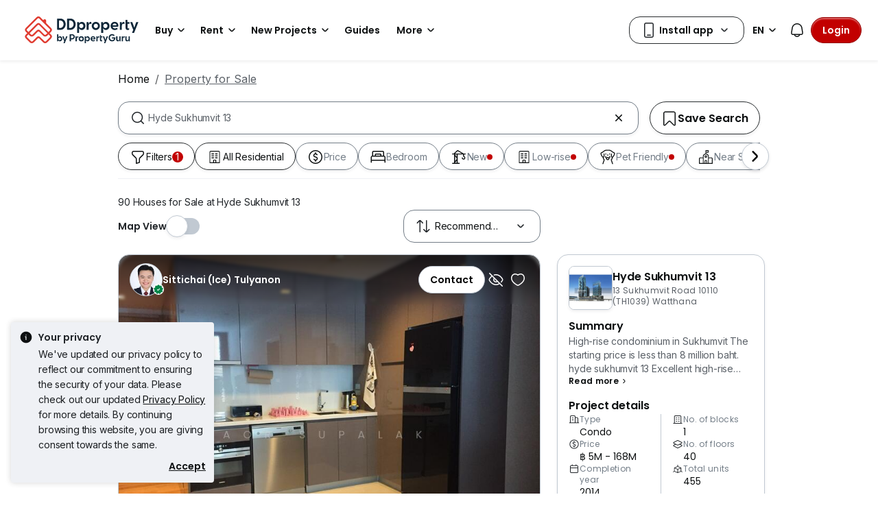

--- FILE ---
content_type: text/html; charset=utf-8
request_url: https://www.ddproperty.com/en/property-for-sale/at-hyde-sukhumvit-13-1708
body_size: 64871
content:
<!DOCTYPE html><html prefix="og: https://ogp.me/ns# fb: http://ogp.me/ns/fb#" lang="en"><head><meta charSet="utf-8" data-next-head=""/><meta name="viewport" content="width=device-width, initial-scale=1.0, minimum-scale=1, maximum-scale=1" id="viewport" data-next-head=""/><title data-next-head="">Houses for Sale at Hyde Sukhumvit 13, Jan 2026</title><meta name="robots" content="index,follow" data-next-head=""/><meta name="description" content="90 unit(s) of houses for sale at Hyde Sukhumvit 13 in Jan 2026 with DDProperty. Find listings with photos, videos, virtual-tour &amp; more with DDProperty Thailand." data-next-head=""/><link rel="alternate" hrefLang="x-default" href="https://www.ddproperty.com/รวมประกาศขาย/ที่-hyde-sukhumvit-13-ไฮด์-สุขุมวิท-13-1708" data-next-head=""/><link rel="alternate" hrefLang="th" href="https://www.ddproperty.com/รวมประกาศขาย/ที่-hyde-sukhumvit-13-ไฮด์-สุขุมวิท-13-1708" data-next-head=""/><link rel="alternate" hrefLang="en" href="https://www.ddproperty.com/en/property-for-sale/at-hyde-sukhumvit-13-1708" data-next-head=""/><meta property="fb:app_id" content="525398830968327" data-next-head=""/><meta property="og:title" content="Houses for Sale at Hyde Sukhumvit 13, Jan 2026" data-next-head=""/><meta property="og:description" content="90 unit(s) of houses for sale at Hyde Sukhumvit 13 in Jan 2026 with DDProperty. Find listings with photos, videos, virtual-tour &amp; more with DDProperty Thailand." data-next-head=""/><meta property="og:url" content="https://www.ddproperty.com/en/property-for-sale/at-hyde-sukhumvit-13-1708" data-next-head=""/><meta property="og:type" content="article" data-next-head=""/><meta property="og:image" data-next-head=""/><link rel="canonical" href="https://www.ddproperty.com/en/property-for-sale/at-hyde-sukhumvit-13-1708" data-next-head=""/><meta http-equiv="x-dns-prefetch-control" content="on" data-next-head=""/><meta name="apple-itunes-app" content="app-id=482524585" data-next-head=""/><meta name="google-play-app" content="app-id=com.allproperty.android.consumer.sg" data-next-head=""/><meta name="msapplication-TileColor" content="#cc2222" data-next-head=""/><meta name="msapplication-square150x150logo" content="https://cdn.pgimgs.com/hive-ui/static/v0.1.3/images/ms-touch.png" data-next-head=""/><meta name="theme-color" content="#ffffff" data-next-head=""/><meta name="logo" content="https://cdn.pgimgs.com/hive-ui/static/v0.1.3/logo/pg.svg" data-next-head=""/><link rel="preload" href="https://cdn.pgimgs.com/hive-ui/static/v0.1.104/fonts/pgicons-v2.woff2" as="font" type="font/woff2" crossorigin="anonymous"/><link rel="preload" href="https://cdn.pgimgs.com/marketplace-web/_next/static/chunks/852ae1089457879d.css" as="style" crossorigin="anonymous"/><link rel="preload" href="https://cdn.pgimgs.com/marketplace-web/_next/static/chunks/7b56cc25b95e475a.css" as="style" crossorigin="anonymous"/><link rel="preload" href="https://cdn.pgimgs.com/marketplace-web/_next/static/chunks/e78fb7cb78b0195d.css" as="style" crossorigin="anonymous"/><link rel="preload" href="https://cdn.pgimgs.com/marketplace-web/_next/static/chunks/fc52d483732added.css" as="style" crossorigin="anonymous"/><link rel="preload" href="https://cdn.pgimgs.com/marketplace-web/_next/static/chunks/9353d1cac6d3ffd7.css" as="style" crossorigin="anonymous"/><link rel="preload" href="https://cdn.pgimgs.com/marketplace-web/_next/static/chunks/c58054f456c6a223.css" as="style" crossorigin="anonymous"/><link rel="preload" href="https://cdn.pgimgs.com/marketplace-web/_next/static/chunks/1489dd4108ecb8cb.css" as="style" crossorigin="anonymous"/><link rel="preload" href="https://cdn.pgimgs.com/marketplace-web/_next/static/chunks/53b71d4384278973.css" as="style" crossorigin="anonymous"/><link rel="preload" href="https://cdn.pgimgs.com/marketplace-web/_next/static/chunks/624af005660f4a85.css" as="style" crossorigin="anonymous"/><link rel="preload" href="https://cdn.pgimgs.com/marketplace-web/_next/static/chunks/c1a9faaabf4a8be5.css" as="style" crossorigin="anonymous"/><link rel="preload" href="https://cdn.pgimgs.com/marketplace-web/_next/static/chunks/7e824d5e77ec8f8b.css" as="style" crossorigin="anonymous"/><link rel="preload" href="https://cdn.pgimgs.com/marketplace-web/_next/static/chunks/03870ca477601edc.css" as="style" crossorigin="anonymous"/><link rel="preload" href="https://cdn.pgimgs.com/marketplace-web/_next/static/chunks/66a5e8f68a7689e5.css" as="style" crossorigin="anonymous"/><link rel="preload" href="https://cdn.pgimgs.com/marketplace-web/_next/static/chunks/00a1d3ffacca3436.css" as="style" crossorigin="anonymous"/><link rel="preload" href="https://cdn.pgimgs.com/marketplace-web/_next/static/chunks/a62b30284499cf50.css" as="style" crossorigin="anonymous"/><link rel="preload" href="https://cdn.pgimgs.com/marketplace-web/_next/static/chunks/591663fe51d86796.css" as="style" crossorigin="anonymous"/><link rel="preload" href="https://cdn.pgimgs.com/marketplace-web/_next/static/chunks/56dab58f47c877f9.css" as="style" crossorigin="anonymous"/><link rel="preload" href="https://cdn.pgimgs.com/marketplace-web/_next/static/chunks/85f557196a72bf8c.css" as="style" crossorigin="anonymous"/><link rel="preload" href="https://cdn.pgimgs.com/marketplace-web/_next/static/chunks/70190d0be597a093.css" as="style" crossorigin="anonymous"/><link rel="preload" href="https://cdn.pgimgs.com/marketplace-web/_next/static/chunks/5a120858fafecb93.css" as="style" crossorigin="anonymous"/><link rel="preload" href="https://cdn.pgimgs.com/marketplace-web/_next/static/chunks/8ed4999b000f6dca.css" as="style" crossorigin="anonymous"/><link rel="preload" href="https://cdn.pgimgs.com/marketplace-web/_next/static/chunks/dd0eb62306d44bb7.css" as="style" crossorigin="anonymous"/><link rel="preload" href="https://cdn.pgimgs.com/marketplace-web/_next/static/chunks/db2d5b7f41a777d6.css" as="style" crossorigin="anonymous"/><link rel="preload" href="https://cdn.pgimgs.com/marketplace-web/_next/static/chunks/aa66b8a9a059e5fb.css" as="style" crossorigin="anonymous"/><link rel="preload" href="https://cdn.pgimgs.com/marketplace-web/_next/static/chunks/7b26b6505ad11fe7.css" as="style" crossorigin="anonymous"/><link rel="preload" href="https://cdn.pgimgs.com/marketplace-web/_next/static/chunks/bed7ff30e189d75e.css" as="style" crossorigin="anonymous"/><link rel="preload" href="https://cdn.pgimgs.com/marketplace-web/_next/static/chunks/c63fff7a06210ba3.css" as="style" crossorigin="anonymous"/><link rel="preload" href="https://cdn.pgimgs.com/marketplace-web/_next/static/chunks/d3b57a0bf47dd712.css" as="style" crossorigin="anonymous"/><link rel="preload" href="https://cdn.pgimgs.com/marketplace-web/_next/static/chunks/173b24825d3631b5.css" as="style" crossorigin="anonymous"/><link rel="preload" href="https://cdn.pgimgs.com/marketplace-web/_next/static/chunks/1a95d009f9a24767.css" as="style" crossorigin="anonymous"/><link rel="preload" href="https://cdn.pgimgs.com/marketplace-web/_next/static/chunks/647ff07312286810.css" as="style" crossorigin="anonymous"/><link rel="preload" href="https://cdn.pgimgs.com/marketplace-web/_next/static/chunks/4ef420865365249e.css" as="style" crossorigin="anonymous"/><link rel="preload" href="https://cdn.pgimgs.com/marketplace-web/_next/static/chunks/1e196641fb39969f.css" as="style" crossorigin="anonymous"/><link rel="preload" href="https://cdn.pgimgs.com/marketplace-web/_next/static/chunks/533e404b2b0c3bc4.css" as="style" crossorigin="anonymous"/><link rel="preload" href="https://cdn.pgimgs.com/marketplace-web/_next/static/chunks/5510f2a30f3927f3.css" as="style" crossorigin="anonymous"/><link rel="preload" href="https://cdn.pgimgs.com/marketplace-web/_next/static/chunks/646e720c508397f9.css" as="style" crossorigin="anonymous"/><link rel="preload" href="https://cdn.pgimgs.com/marketplace-web/_next/static/chunks/a50367651daf7489.css" as="style" crossorigin="anonymous"/><link rel="preload" href="https://cdn.pgimgs.com/marketplace-web/_next/static/chunks/7427e44fb6912558.css" as="style" crossorigin="anonymous"/><link rel="preload" href="https://cdn.pgimgs.com/marketplace-web/_next/static/chunks/f096bca8d3447441.css" as="style" crossorigin="anonymous"/><link rel="preload" href="https://cdn.pgimgs.com/marketplace-web/_next/static/chunks/ae258230d675898b.css" as="style" crossorigin="anonymous"/><link rel="preload" href="https://cdn.pgimgs.com/marketplace-web/_next/static/chunks/4ef0d35a216ec202.css" as="style" crossorigin="anonymous"/><link rel="preload" href="https://cdn.pgimgs.com/marketplace-web/_next/static/chunks/00e7f0f9d7b2a03f.css" as="style" crossorigin="anonymous"/><link rel="preload" href="https://cdn.pgimgs.com/marketplace-web/_next/static/chunks/4bddfe80267b0c5f.css" as="style" crossorigin="anonymous"/><link rel="preload" href="https://cdn.pgimgs.com/marketplace-web/_next/static/chunks/ad7c80c3e964d4e0.css" as="style" crossorigin="anonymous"/><link rel="preload" href="https://cdn.pgimgs.com/marketplace-web/_next/static/chunks/2a006c130a31bb6a.css" as="style" crossorigin="anonymous"/><link rel="preload" href="https://cdn.pgimgs.com/marketplace-web/_next/static/chunks/31d1987c2a3983b6.css" as="style" crossorigin="anonymous"/><link rel="preload" href="https://cdn.pgimgs.com/marketplace-web/_next/static/chunks/6606d6eb4a0d428b.css" as="style" crossorigin="anonymous"/><link href="https://fonts.googleapis.com/css2?family=Poppins:wght@400;500;600&amp;family=Roboto:wght@400;500;600&amp;family=Inter:wght@400;500;600&amp;display=swap" rel="stylesheet"/><script id="dd-version" data-nscript="beforeInteractive" crossorigin="anonymous">
                globalThis.DD_VERSION = 'consumer-v2.10.13';
                globalThis.DD_SERVICE = 'marketplace-consumer-th';
                globalThis.DD_RUM_APPLICATION_ID = '9edc93d7-7e89-4778-a6ae-0136642fac0f';
                globalThis.DD_RUM_CLIENT_TOKEN = 'puba399143d242c2e82ecbdbda9bf1d4023';
                globalThis.DD_RUM_SAMPLING_RATE = '3';
              </script><link rel="stylesheet" href="https://cdn.pgimgs.com/marketplace-web/_next/static/chunks/852ae1089457879d.css" crossorigin="anonymous" data-n-p=""/><link rel="stylesheet" href="https://cdn.pgimgs.com/marketplace-web/_next/static/chunks/7b56cc25b95e475a.css" crossorigin="anonymous" data-n-p=""/><link rel="stylesheet" href="https://cdn.pgimgs.com/marketplace-web/_next/static/chunks/e78fb7cb78b0195d.css" crossorigin="anonymous" data-n-p=""/><link rel="stylesheet" href="https://cdn.pgimgs.com/marketplace-web/_next/static/chunks/fc52d483732added.css" crossorigin="anonymous" data-n-p=""/><link rel="stylesheet" href="https://cdn.pgimgs.com/marketplace-web/_next/static/chunks/9353d1cac6d3ffd7.css" crossorigin="anonymous" data-n-p=""/><link rel="stylesheet" href="https://cdn.pgimgs.com/marketplace-web/_next/static/chunks/c58054f456c6a223.css" crossorigin="anonymous" data-n-p=""/><link rel="stylesheet" href="https://cdn.pgimgs.com/marketplace-web/_next/static/chunks/1489dd4108ecb8cb.css" crossorigin="anonymous"/><link rel="stylesheet" href="https://cdn.pgimgs.com/marketplace-web/_next/static/chunks/53b71d4384278973.css" crossorigin="anonymous"/><link rel="stylesheet" href="https://cdn.pgimgs.com/marketplace-web/_next/static/chunks/624af005660f4a85.css" crossorigin="anonymous"/><link rel="stylesheet" href="https://cdn.pgimgs.com/marketplace-web/_next/static/chunks/c1a9faaabf4a8be5.css" crossorigin="anonymous"/><link rel="stylesheet" href="https://cdn.pgimgs.com/marketplace-web/_next/static/chunks/7e824d5e77ec8f8b.css" crossorigin="anonymous"/><link rel="stylesheet" href="https://cdn.pgimgs.com/marketplace-web/_next/static/chunks/03870ca477601edc.css" crossorigin="anonymous"/><link rel="stylesheet" href="https://cdn.pgimgs.com/marketplace-web/_next/static/chunks/66a5e8f68a7689e5.css" crossorigin="anonymous"/><link rel="stylesheet" href="https://cdn.pgimgs.com/marketplace-web/_next/static/chunks/00a1d3ffacca3436.css" crossorigin="anonymous"/><link rel="stylesheet" href="https://cdn.pgimgs.com/marketplace-web/_next/static/chunks/a62b30284499cf50.css" crossorigin="anonymous"/><link rel="stylesheet" href="https://cdn.pgimgs.com/marketplace-web/_next/static/chunks/591663fe51d86796.css" crossorigin="anonymous"/><link rel="stylesheet" href="https://cdn.pgimgs.com/marketplace-web/_next/static/chunks/56dab58f47c877f9.css" crossorigin="anonymous"/><link rel="stylesheet" href="https://cdn.pgimgs.com/marketplace-web/_next/static/chunks/85f557196a72bf8c.css" crossorigin="anonymous"/><link rel="stylesheet" href="https://cdn.pgimgs.com/marketplace-web/_next/static/chunks/70190d0be597a093.css" crossorigin="anonymous"/><link rel="stylesheet" href="https://cdn.pgimgs.com/marketplace-web/_next/static/chunks/5a120858fafecb93.css" crossorigin="anonymous"/><link rel="stylesheet" href="https://cdn.pgimgs.com/marketplace-web/_next/static/chunks/8ed4999b000f6dca.css" crossorigin="anonymous"/><link rel="stylesheet" href="https://cdn.pgimgs.com/marketplace-web/_next/static/chunks/dd0eb62306d44bb7.css" crossorigin="anonymous"/><link rel="stylesheet" href="https://cdn.pgimgs.com/marketplace-web/_next/static/chunks/db2d5b7f41a777d6.css" crossorigin="anonymous"/><link rel="stylesheet" href="https://cdn.pgimgs.com/marketplace-web/_next/static/chunks/aa66b8a9a059e5fb.css" crossorigin="anonymous"/><link rel="stylesheet" href="https://cdn.pgimgs.com/marketplace-web/_next/static/chunks/7b26b6505ad11fe7.css" crossorigin="anonymous"/><link rel="stylesheet" href="https://cdn.pgimgs.com/marketplace-web/_next/static/chunks/bed7ff30e189d75e.css" crossorigin="anonymous"/><link rel="stylesheet" href="https://cdn.pgimgs.com/marketplace-web/_next/static/chunks/c63fff7a06210ba3.css" crossorigin="anonymous"/><link rel="stylesheet" href="https://cdn.pgimgs.com/marketplace-web/_next/static/chunks/d3b57a0bf47dd712.css" crossorigin="anonymous"/><link rel="stylesheet" href="https://cdn.pgimgs.com/marketplace-web/_next/static/chunks/173b24825d3631b5.css" crossorigin="anonymous"/><link rel="stylesheet" href="https://cdn.pgimgs.com/marketplace-web/_next/static/chunks/1a95d009f9a24767.css" crossorigin="anonymous"/><link rel="stylesheet" href="https://cdn.pgimgs.com/marketplace-web/_next/static/chunks/647ff07312286810.css" crossorigin="anonymous"/><link rel="stylesheet" href="https://cdn.pgimgs.com/marketplace-web/_next/static/chunks/4ef420865365249e.css" crossorigin="anonymous"/><link rel="stylesheet" href="https://cdn.pgimgs.com/marketplace-web/_next/static/chunks/1e196641fb39969f.css" crossorigin="anonymous"/><link rel="stylesheet" href="https://cdn.pgimgs.com/marketplace-web/_next/static/chunks/533e404b2b0c3bc4.css" crossorigin="anonymous"/><link rel="stylesheet" href="https://cdn.pgimgs.com/marketplace-web/_next/static/chunks/5510f2a30f3927f3.css" crossorigin="anonymous"/><link rel="stylesheet" href="https://cdn.pgimgs.com/marketplace-web/_next/static/chunks/646e720c508397f9.css" crossorigin="anonymous"/><link rel="stylesheet" href="https://cdn.pgimgs.com/marketplace-web/_next/static/chunks/a50367651daf7489.css" crossorigin="anonymous"/><link rel="stylesheet" href="https://cdn.pgimgs.com/marketplace-web/_next/static/chunks/7427e44fb6912558.css" crossorigin="anonymous"/><link rel="stylesheet" href="https://cdn.pgimgs.com/marketplace-web/_next/static/chunks/f096bca8d3447441.css" crossorigin="anonymous"/><link rel="stylesheet" href="https://cdn.pgimgs.com/marketplace-web/_next/static/chunks/ae258230d675898b.css" crossorigin="anonymous"/><link rel="stylesheet" href="https://cdn.pgimgs.com/marketplace-web/_next/static/chunks/4ef0d35a216ec202.css" crossorigin="anonymous"/><link rel="stylesheet" href="https://cdn.pgimgs.com/marketplace-web/_next/static/chunks/00e7f0f9d7b2a03f.css" crossorigin="anonymous"/><link rel="stylesheet" href="https://cdn.pgimgs.com/marketplace-web/_next/static/chunks/4bddfe80267b0c5f.css" crossorigin="anonymous"/><link rel="stylesheet" href="https://cdn.pgimgs.com/marketplace-web/_next/static/chunks/ad7c80c3e964d4e0.css" crossorigin="anonymous"/><link rel="stylesheet" href="https://cdn.pgimgs.com/marketplace-web/_next/static/chunks/2a006c130a31bb6a.css" crossorigin="anonymous"/><link rel="stylesheet" href="https://cdn.pgimgs.com/marketplace-web/_next/static/chunks/31d1987c2a3983b6.css" crossorigin="anonymous"/><link rel="stylesheet" href="https://cdn.pgimgs.com/marketplace-web/_next/static/chunks/6606d6eb4a0d428b.css" crossorigin="anonymous"/><noscript data-n-css=""></noscript><script defer="" crossorigin="anonymous" noModule="" src="https://cdn.pgimgs.com/marketplace-web/_next/static/chunks/a6dad97d9634a72d.js"></script><script defer="" src="https://cdn.pgimgs.com/marketplace-web/_next/static/chunks/a1237dadeb222054.js" crossorigin="anonymous"></script><script defer="" src="https://cdn.pgimgs.com/marketplace-web/_next/static/chunks/5164b42783190c7a.js" crossorigin="anonymous"></script><script defer="" src="https://cdn.pgimgs.com/marketplace-web/_next/static/chunks/78924843e25a92e2.js" crossorigin="anonymous"></script><script defer="" src="https://cdn.pgimgs.com/marketplace-web/_next/static/chunks/83b550a5e5557ad7.js" crossorigin="anonymous"></script><script defer="" src="https://cdn.pgimgs.com/marketplace-web/_next/static/chunks/0710ea8106f38868.js" crossorigin="anonymous"></script><script defer="" src="https://cdn.pgimgs.com/marketplace-web/_next/static/chunks/c6b1d20d7695b907.js" crossorigin="anonymous"></script><script defer="" src="https://cdn.pgimgs.com/marketplace-web/_next/static/chunks/4e6767c1ca427522.js" crossorigin="anonymous"></script><script defer="" src="https://cdn.pgimgs.com/marketplace-web/_next/static/chunks/80e2cc50be4e32bf.js" crossorigin="anonymous"></script><script defer="" src="https://cdn.pgimgs.com/marketplace-web/_next/static/chunks/e72690adec7a7232.js" crossorigin="anonymous"></script><script defer="" src="https://cdn.pgimgs.com/marketplace-web/_next/static/chunks/5153647fc6ff8d45.js" crossorigin="anonymous"></script><script defer="" src="https://cdn.pgimgs.com/marketplace-web/_next/static/chunks/05839cfa17f3b756.js" crossorigin="anonymous"></script><script defer="" src="https://cdn.pgimgs.com/marketplace-web/_next/static/chunks/7687352734037e43.js" crossorigin="anonymous"></script><script defer="" src="https://cdn.pgimgs.com/marketplace-web/_next/static/chunks/c2c693b4152d864c.js" crossorigin="anonymous"></script><script defer="" src="https://cdn.pgimgs.com/marketplace-web/_next/static/chunks/61949bd0b0249595.js" crossorigin="anonymous"></script><script defer="" src="https://cdn.pgimgs.com/marketplace-web/_next/static/chunks/b0fd23f36d489bb2.js" crossorigin="anonymous"></script><script defer="" src="https://cdn.pgimgs.com/marketplace-web/_next/static/chunks/8a0bc9574f8565b1.js" crossorigin="anonymous"></script><script defer="" src="https://cdn.pgimgs.com/marketplace-web/_next/static/chunks/796dc995a7b916ad.js" crossorigin="anonymous"></script><script defer="" src="https://cdn.pgimgs.com/marketplace-web/_next/static/chunks/b18c8a33906a27c1.js" crossorigin="anonymous"></script><script defer="" src="https://cdn.pgimgs.com/marketplace-web/_next/static/chunks/1bb20180888d91cd.js" crossorigin="anonymous"></script><script defer="" src="https://cdn.pgimgs.com/marketplace-web/_next/static/chunks/243a3a5e57972f07.js" crossorigin="anonymous"></script><script defer="" src="https://cdn.pgimgs.com/marketplace-web/_next/static/chunks/abc85297c8e11f53.js" crossorigin="anonymous"></script><script defer="" src="https://cdn.pgimgs.com/marketplace-web/_next/static/chunks/3dee811d7026e01d.js" crossorigin="anonymous"></script><script defer="" src="https://cdn.pgimgs.com/marketplace-web/_next/static/chunks/3debc36ac702280a.js" crossorigin="anonymous"></script><script defer="" src="https://cdn.pgimgs.com/marketplace-web/_next/static/chunks/d5357ba02179f610.js" crossorigin="anonymous"></script><script defer="" src="https://cdn.pgimgs.com/marketplace-web/_next/static/chunks/f351617b5ad885e5.js" crossorigin="anonymous"></script><script defer="" src="https://cdn.pgimgs.com/marketplace-web/_next/static/chunks/eff7c6ae4f08dea6.js" crossorigin="anonymous"></script><script defer="" src="https://cdn.pgimgs.com/marketplace-web/_next/static/chunks/3241759084dc5cc2.js" crossorigin="anonymous"></script><script defer="" src="https://cdn.pgimgs.com/marketplace-web/_next/static/chunks/bf1c8d2c7f597928.js" crossorigin="anonymous"></script><script defer="" src="https://cdn.pgimgs.com/marketplace-web/_next/static/chunks/085718d20a0cdf8d.js" crossorigin="anonymous"></script><script defer="" src="https://cdn.pgimgs.com/marketplace-web/_next/static/chunks/83fc92de5acb2b6f.js" crossorigin="anonymous"></script><script defer="" src="https://cdn.pgimgs.com/marketplace-web/_next/static/chunks/deb61cbfe2350b6c.js" crossorigin="anonymous"></script><script defer="" src="https://cdn.pgimgs.com/marketplace-web/_next/static/chunks/d10c6ab58cf554e7.js" crossorigin="anonymous"></script><script defer="" src="https://cdn.pgimgs.com/marketplace-web/_next/static/chunks/12991a72b6164597.js" crossorigin="anonymous"></script><script defer="" src="https://cdn.pgimgs.com/marketplace-web/_next/static/chunks/195a4fbc41fefd9f.js" crossorigin="anonymous"></script><script defer="" src="https://cdn.pgimgs.com/marketplace-web/_next/static/chunks/fb91c0af5cecbe82.js" crossorigin="anonymous"></script><script defer="" src="https://cdn.pgimgs.com/marketplace-web/_next/static/chunks/ac5999e1897144e0.js" crossorigin="anonymous"></script><script defer="" src="https://cdn.pgimgs.com/marketplace-web/_next/static/chunks/1c6a4fa2a856bce2.js" crossorigin="anonymous"></script><script defer="" src="https://cdn.pgimgs.com/marketplace-web/_next/static/chunks/3fbc0ce5c8aef247.js" crossorigin="anonymous"></script><script defer="" src="https://cdn.pgimgs.com/marketplace-web/_next/static/chunks/571524801f06f854.js" crossorigin="anonymous"></script><script defer="" src="https://cdn.pgimgs.com/marketplace-web/_next/static/chunks/a5126f29348c9e1b.js" crossorigin="anonymous"></script><script defer="" src="https://cdn.pgimgs.com/marketplace-web/_next/static/chunks/42c676fb2e0950c4.js" crossorigin="anonymous"></script><script defer="" src="https://cdn.pgimgs.com/marketplace-web/_next/static/chunks/942fa39390d161b3.js" crossorigin="anonymous"></script><script defer="" src="https://cdn.pgimgs.com/marketplace-web/_next/static/chunks/7a8f664d658fcb55.js" crossorigin="anonymous"></script><script defer="" src="https://cdn.pgimgs.com/marketplace-web/_next/static/chunks/9bc9230b0d8fcec1.js" crossorigin="anonymous"></script><script src="https://cdn.pgimgs.com/marketplace-web/_next/static/chunks/9c84a8eb9e660ad1.js" defer="" crossorigin="anonymous"></script><script src="https://cdn.pgimgs.com/marketplace-web/_next/static/chunks/ebacf62d85409fcd.js" defer="" crossorigin="anonymous"></script><script src="https://cdn.pgimgs.com/marketplace-web/_next/static/chunks/197c40d07bf9e39c.js" defer="" crossorigin="anonymous"></script><script src="https://cdn.pgimgs.com/marketplace-web/_next/static/chunks/a4a92f02c37758cd.js" defer="" crossorigin="anonymous"></script><script src="https://cdn.pgimgs.com/marketplace-web/_next/static/chunks/88e8f7138fa84ac6.js" defer="" crossorigin="anonymous"></script><script src="https://cdn.pgimgs.com/marketplace-web/_next/static/chunks/c1f97afdd87cf288.js" defer="" crossorigin="anonymous"></script><script src="https://cdn.pgimgs.com/marketplace-web/_next/static/chunks/411532b08e707241.js" defer="" crossorigin="anonymous"></script><script src="https://cdn.pgimgs.com/marketplace-web/_next/static/chunks/37169facb974bba7.js" defer="" crossorigin="anonymous"></script><script src="https://cdn.pgimgs.com/marketplace-web/_next/static/chunks/6e78e14f3bd046a9.js" defer="" crossorigin="anonymous"></script><script src="https://cdn.pgimgs.com/marketplace-web/_next/static/chunks/623f7a3678954abd.js" defer="" crossorigin="anonymous"></script><script src="https://cdn.pgimgs.com/marketplace-web/_next/static/chunks/b15b41d817154e70.js" defer="" crossorigin="anonymous"></script><script src="https://cdn.pgimgs.com/marketplace-web/_next/static/chunks/9bf717311087e106.js" defer="" crossorigin="anonymous"></script><script src="https://cdn.pgimgs.com/marketplace-web/_next/static/chunks/064b9d98c708ca8b.js" defer="" crossorigin="anonymous"></script><script src="https://cdn.pgimgs.com/marketplace-web/_next/static/chunks/6c7d72883ac9908f.js" defer="" crossorigin="anonymous"></script><script src="https://cdn.pgimgs.com/marketplace-web/_next/static/chunks/ada15edcf77597d8.js" defer="" crossorigin="anonymous"></script><script src="https://cdn.pgimgs.com/marketplace-web/_next/static/chunks/5efa44059425f85d.js" defer="" crossorigin="anonymous"></script><script src="https://cdn.pgimgs.com/marketplace-web/_next/static/chunks/76c7ab04d45acfeb.js" defer="" crossorigin="anonymous"></script><script src="https://cdn.pgimgs.com/marketplace-web/_next/static/chunks/turbopack-78078828618482d8.js" defer="" crossorigin="anonymous"></script><script src="https://cdn.pgimgs.com/marketplace-web/_next/static/chunks/363b4ec6f0d53e65.js" defer="" crossorigin="anonymous"></script><script src="https://cdn.pgimgs.com/marketplace-web/_next/static/chunks/198cf61ddb742629.js" defer="" crossorigin="anonymous"></script><script src="https://cdn.pgimgs.com/marketplace-web/_next/static/chunks/turbopack-6c0bff63eb8a6b5d.js" defer="" crossorigin="anonymous"></script><script src="https://cdn.pgimgs.com/marketplace-web/_next/static/eGSgjQW3LK1Lo-O6nqSJ9/_ssgManifest.js" defer="" crossorigin="anonymous"></script><script src="https://cdn.pgimgs.com/marketplace-web/_next/static/eGSgjQW3LK1Lo-O6nqSJ9/_buildManifest.js" defer="" crossorigin="anonymous"></script></head><body><link rel="preload" as="image" href="https://cdn.pgimgs.com/hive-ui/static/v0.1.3/logo/dd-horizontal-by-pg.svg"/><link rel="preload" as="image" href="https://th1-cdn.pgimgs.com/listing/11824597/UPHO.127948736.V800/Hyde-Sukhumvit-13-Watthana-Thailand.jpg"/><link rel="preload" as="image" href="https://cdn.pgimgs.com/hive-ui-core/static/v1.6/icons/svgs/chevron-left-f.svg"/><link rel="preload" as="image" href="https://cdn.pgimgs.com/hive-ui-core/static/v1.6/icons/svgs/chevron-right-f.svg"/><link rel="preload" as="image" href="https://cdn.pgimgs.com/hive-ui/static/v0.1.137/pg-icons/font/v3/image-fallback.svg"/><link rel="preload" as="image" href="https://sg1-cdn.pgimgs.com/projectnet-project/58952/ZPPHO.102012551.R150X150.jpg"/><link rel="preload" as="image" href="https://cdn.pgimgs.com/hive-ui-core/static/v1.6/icons/svgs/chevron-large-right-f.svg"/><link rel="preload" as="image" href="https://cdn.pgimgs.com/hive-ui/static/v0.1.3/flags/thailand.svg"/><div id="__next"><div class="root-element srp-root"><div class="base-page-layout-root"><nav id="mega-menu-navbar-widget" da-id="mega-menu-navbar-widget" class="mega-menu-navbar-root mega-menu-group mega-menu-navbar-root mega-menu-navbar-root-light"><div da-id="mega-menu-navbar-desktop-container" class="mega-menu-navbar-root__desktop-container"><a href="/en" class="mega-menu-navbar-root__desktop-brand"><img class="hui-image hui-image--1_1 mega-menu-navbar-root__pg-desktop-logo" src="https://cdn.pgimgs.com/hive-ui/static/v0.1.3/logo/dd-horizontal-by-pg.svg" alt="Logo" height="40"/></a><div class="mega-menu-navbar-root__center-content mega-menu-navbar-root-nav" da-id="mega-menu-navbar"><div da-id="mega-menu-navbar-l1-link" class="mega-menu-navbar-root__navbar-link-dropdown-container  dropdown"><a role="button" tabindex="0" href="/en/property-for-sale" target="_self" id="react-aria-«R1694bm»" aria-expanded="false" title="Properties in Thailand for Sale" class="dropdown-toggle btn btn-light">Buy<div class="hui-svgicon hui-svgicon--chevron-down-small-o hui-svgicon--m" style="background-color:#0D1011" da-id="svg-icon"></div></a><div da-id="mega-menu-navbar-l1-link-expanded" data-bs-popper="static" class="mega-menu-dropdown dropdown-menu"><div class="mega-menu-dropdown__dropdown-wrapper"><div class="mega-menu-dropdown__dropdown-gap"></div><div class="mega-menu-dropdown__dropdown-container"><div class="mega-menu-dropdown__dropdown-content"><div class="mega-menu-dropdown__dropdown-body"><div class="mega-menu-dropdown__dropdown-content"><ul da-id="mega-menu-navbar-menu-category" class="hui-list mega-menu-dropdown__dropdown-category"><li title="" da-id="mega-menu-navbar-l2-link" class="hui-list-item mega-menu-dropdown__dropdown-item dropdown-item-bold"><div class="mega-menu-dropdown__dropdown-text">Locations</div></li><li title="Bangkok" da-id="mega-menu-navbar-l3-link" class="hui-list-item mega-menu-dropdown__dropdown-item clickable"><a href="/en/property-for-sale/in-bangkok-th10" target="_self" rel="noopener" class="mega-menu-dropdown__dropdown-link">Bangkok</a></li><li title="Chon Buri (Pattaya)" da-id="mega-menu-navbar-l3-link" class="hui-list-item mega-menu-dropdown__dropdown-item clickable"><a href="/en/property-for-sale/in-pattaya-th20" target="_self" rel="noopener" class="mega-menu-dropdown__dropdown-link">Chon Buri (Pattaya)</a></li><li title="Hua Hin" da-id="mega-menu-navbar-l3-link" class="hui-list-item mega-menu-dropdown__dropdown-item clickable"><a href="/en/property-for-sale/in-hua-hin-th7707" target="_self" rel="noopener" class="mega-menu-dropdown__dropdown-link">Hua Hin</a></li></ul><ul da-id="mega-menu-navbar-menu-category" class="hui-list mega-menu-dropdown__dropdown-category"><li title="Condo Directory" da-id="mega-menu-navbar-l2-link" class="hui-list-item mega-menu-dropdown__dropdown-item dropdown-item-bold clickable"><a href="/en/condo-directory" target="_self" rel="noopener" class="mega-menu-dropdown__dropdown-link">Condo Directory<div class="hui-svgicon hui-svgicon--chevron-right-small-o hui-svgicon--m" style="background-color:#0D1011" da-id="svg-icon"></div></a></li><li title="Condominiums" da-id="mega-menu-navbar-l3-link" class="hui-list-item mega-menu-dropdown__dropdown-item clickable"><a href="/en/condo-for-sale" target="_self" rel="noopener" class="mega-menu-dropdown__dropdown-link">Condominiums</a></li><li title="Apartments" da-id="mega-menu-navbar-l3-link" class="hui-list-item mega-menu-dropdown__dropdown-item clickable"><a href="/en/apartment-for-sale" target="_self" rel="noopener" class="mega-menu-dropdown__dropdown-link">Apartments</a></li></ul><ul da-id="mega-menu-navbar-menu-category" class="hui-list mega-menu-dropdown__dropdown-category"><li title="" da-id="mega-menu-navbar-l2-link" class="hui-list-item mega-menu-dropdown__dropdown-item dropdown-item-bold"><div class="mega-menu-dropdown__dropdown-text">Landed</div></li><li title="Townhouses" da-id="mega-menu-navbar-l3-link" class="hui-list-item mega-menu-dropdown__dropdown-item clickable"><a href="/en/townhouse-for-sale" target="_self" rel="noopener" class="mega-menu-dropdown__dropdown-link">Townhouses</a></li><li title="Detached Houses" da-id="mega-menu-navbar-l3-link" class="hui-list-item mega-menu-dropdown__dropdown-item clickable"><a href="/en/detached-house-for-sale" target="_self" rel="noopener" class="mega-menu-dropdown__dropdown-link">Detached Houses</a></li><li title="Land" da-id="mega-menu-navbar-l3-link" class="hui-list-item mega-menu-dropdown__dropdown-item clickable"><a href="/en/land-for-sale" target="_self" rel="noopener" class="mega-menu-dropdown__dropdown-link">Land</a></li></ul></div><hr class="hui-divider w-100 mega-menu-dropdown__divider mega-menu-dropdown__divider-margin-top"/><div class="mega-menu-dropdown__body-footer"><ul da-id="mega-menu-navbar-menu-category" class="hui-list mega-menu-dropdown__dropdown-category"><li title="View All Properties for Sale" da-id="mega-menu-navbar-viewall-link" class="hui-list-item mega-menu-dropdown__dropdown-item dropdown-item-bold clickable"><a href="/en/property-for-sale" target="_self" rel="noopener" class="mega-menu-dropdown__dropdown-link mega-menu-dropdown__dropdown-link__footer">View All Properties for Sale<div class="hui-svgicon hui-svgicon--chevron-right-small-o hui-svgicon--m" style="background-color:#0D1011" da-id="svg-icon"></div></a></li></ul></div></div><div class="mega-menu-dropdown__dropdown-resources"><div class="mega-menu-dropdown__dropdown-content"><ul da-id="mega-menu-navbar-menu-category" class="hui-list mega-menu-dropdown__dropdown-category"><li title="" da-id="mega-menu-navbar-l2-link" class="hui-list-item mega-menu-dropdown__dropdown-item dropdown-item-bold"><div class="mega-menu-dropdown__dropdown-text">Buying Resources</div></li><li class="hui-list-item mega-menu-dropdown__dropdown-resource-image desktop-only"><img loading="lazy" class="hui-image hui-image--1_1" src="https://cdn.pgimgs.com/hive-ui/static/v0.1.237/images/navbar-buy-resources.png" alt="Buying Resources"/></li><li title="Commercial Properties" da-id="mega-menu-navbar-l3-link" class="hui-list-item mega-menu-dropdown__dropdown-item clickable"><a href="/en/commercial-property-for-sale" target="_self" rel="noopener" class="mega-menu-dropdown__dropdown-link">Commercial Properties</a></li><li title="Find an Agent" da-id="mega-menu-navbar-l3-link" class="hui-list-item mega-menu-dropdown__dropdown-item clickable"><a href="/en/agent-directory" target="_self" rel="noopener" class="mega-menu-dropdown__dropdown-link">Find an Agent</a></li></ul></div></div></div></div></div></div></div><div da-id="mega-menu-navbar-l1-link" class="mega-menu-navbar-root__navbar-link-dropdown-container  dropdown"><a role="button" tabindex="0" href="/en/property-for-rent" target="_self" id="react-aria-«R1a94bm»" aria-expanded="false" title="Properties in Thailand for Rent" class="dropdown-toggle btn btn-light">Rent<div class="hui-svgicon hui-svgicon--chevron-down-small-o hui-svgicon--m" style="background-color:#0D1011" da-id="svg-icon"></div></a><div da-id="mega-menu-navbar-l1-link-expanded" data-bs-popper="static" class="mega-menu-dropdown dropdown-menu"><div class="mega-menu-dropdown__dropdown-wrapper"><div class="mega-menu-dropdown__dropdown-gap"></div><div class="mega-menu-dropdown__dropdown-container"><div class="mega-menu-dropdown__dropdown-content"><div class="mega-menu-dropdown__dropdown-body"><div class="mega-menu-dropdown__dropdown-content"><ul da-id="mega-menu-navbar-menu-category" class="hui-list mega-menu-dropdown__dropdown-category"><li title="" da-id="mega-menu-navbar-l2-link" class="hui-list-item mega-menu-dropdown__dropdown-item dropdown-item-bold"><div class="mega-menu-dropdown__dropdown-text">Locations</div></li><li title="Bangkok" da-id="mega-menu-navbar-l3-link" class="hui-list-item mega-menu-dropdown__dropdown-item clickable"><a href="/en/property-for-rent/in-bangkok-th10" target="_self" rel="noopener" class="mega-menu-dropdown__dropdown-link">Bangkok</a></li><li title="Chon Buri (Pattaya)" da-id="mega-menu-navbar-l3-link" class="hui-list-item mega-menu-dropdown__dropdown-item clickable"><a href="/en/property-for-rent/in-pattaya-th20" target="_self" rel="noopener" class="mega-menu-dropdown__dropdown-link">Chon Buri (Pattaya)</a></li><li title="Hua Hin" da-id="mega-menu-navbar-l3-link" class="hui-list-item mega-menu-dropdown__dropdown-item clickable"><a href="/en/property-for-rent/in-hua-hin-th7707" target="_self" rel="noopener" class="mega-menu-dropdown__dropdown-link">Hua Hin</a></li></ul><ul da-id="mega-menu-navbar-menu-category" class="hui-list mega-menu-dropdown__dropdown-category"><li title="Condo Directory" da-id="mega-menu-navbar-l2-link" class="hui-list-item mega-menu-dropdown__dropdown-item dropdown-item-bold clickable"><a href="/en/condo-directory" target="_self" rel="noopener" class="mega-menu-dropdown__dropdown-link">Condo Directory<div class="hui-svgicon hui-svgicon--chevron-right-small-o hui-svgicon--m" style="background-color:#0D1011" da-id="svg-icon"></div></a></li><li title="Condominiums" da-id="mega-menu-navbar-l3-link" class="hui-list-item mega-menu-dropdown__dropdown-item clickable"><a href="/en/condo-for-rent" target="_self" rel="noopener" class="mega-menu-dropdown__dropdown-link">Condominiums</a></li><li title="Apartments" da-id="mega-menu-navbar-l3-link" class="hui-list-item mega-menu-dropdown__dropdown-item clickable"><a href="/en/apartment-for-rent" target="_self" rel="noopener" class="mega-menu-dropdown__dropdown-link">Apartments</a></li></ul><ul da-id="mega-menu-navbar-menu-category" class="hui-list mega-menu-dropdown__dropdown-category"><li title="" da-id="mega-menu-navbar-l2-link" class="hui-list-item mega-menu-dropdown__dropdown-item dropdown-item-bold"><div class="mega-menu-dropdown__dropdown-text">Landed</div></li><li title="Townhouses" da-id="mega-menu-navbar-l3-link" class="hui-list-item mega-menu-dropdown__dropdown-item clickable"><a href="/en/townhouse-for-rent" target="_self" rel="noopener" class="mega-menu-dropdown__dropdown-link">Townhouses</a></li><li title="Detached Houses" da-id="mega-menu-navbar-l3-link" class="hui-list-item mega-menu-dropdown__dropdown-item clickable"><a href="/en/detached-house-for-rent" target="_self" rel="noopener" class="mega-menu-dropdown__dropdown-link">Detached Houses</a></li><li title="Land" da-id="mega-menu-navbar-l3-link" class="hui-list-item mega-menu-dropdown__dropdown-item clickable"><a href="/en/land-for-rent" target="_self" rel="noopener" class="mega-menu-dropdown__dropdown-link">Land</a></li></ul></div><hr class="hui-divider w-100 mega-menu-dropdown__divider mega-menu-dropdown__divider-margin-top"/><div class="mega-menu-dropdown__body-footer"><ul da-id="mega-menu-navbar-menu-category" class="hui-list mega-menu-dropdown__dropdown-category"><li title="View All Rental Properties" da-id="mega-menu-navbar-viewall-link" class="hui-list-item mega-menu-dropdown__dropdown-item dropdown-item-bold clickable"><a href="/en/property-for-rent" target="_self" rel="noopener" class="mega-menu-dropdown__dropdown-link mega-menu-dropdown__dropdown-link__footer">View All Rental Properties<div class="hui-svgicon hui-svgicon--chevron-right-small-o hui-svgicon--m" style="background-color:#0D1011" da-id="svg-icon"></div></a></li></ul></div></div><div class="mega-menu-dropdown__dropdown-resources"><div class="mega-menu-dropdown__dropdown-content"><ul da-id="mega-menu-navbar-menu-category" class="hui-list mega-menu-dropdown__dropdown-category"><li title="" da-id="mega-menu-navbar-l2-link" class="hui-list-item mega-menu-dropdown__dropdown-item dropdown-item-bold"><div class="mega-menu-dropdown__dropdown-text">Rental Resources</div></li><li class="hui-list-item mega-menu-dropdown__dropdown-resource-image desktop-only"><img loading="lazy" class="hui-image hui-image--1_1" src="https://cdn.pgimgs.com/hive-ui/static/v0.1.237/images/navbar-rent-resources.png" alt="Rental Resources"/></li><li title="Commercial Properties" da-id="mega-menu-navbar-l3-link" class="hui-list-item mega-menu-dropdown__dropdown-item clickable"><a href="/en/commercial-property-for-rent" target="_self" rel="noopener" class="mega-menu-dropdown__dropdown-link">Commercial Properties</a></li><li title="Find an Agent" da-id="mega-menu-navbar-l3-link" class="hui-list-item mega-menu-dropdown__dropdown-item clickable"><a href="/en/agent-directory" target="_self" rel="noopener" class="mega-menu-dropdown__dropdown-link">Find an Agent</a></li></ul></div></div></div></div></div></div></div><div da-id="mega-menu-navbar-l1-link" class="mega-menu-navbar-root__navbar-link-dropdown-container  dropdown"><a role="button" tabindex="0" href="/en/new-property-launch" target="_self" id="react-aria-«R1e94bm»" aria-expanded="false" title="New Projects in Thailand" class="dropdown-toggle btn btn-light">New Projects<div class="hui-svgicon hui-svgicon--chevron-down-small-o hui-svgicon--m" style="background-color:#0D1011" da-id="svg-icon"></div></a><div da-id="mega-menu-navbar-l1-link-expanded" data-bs-popper="static" class="mega-menu-dropdown dropdown-menu"><div class="mega-menu-dropdown__dropdown-wrapper"><div class="mega-menu-dropdown__dropdown-gap"></div><div class="mega-menu-dropdown__dropdown-container"><div class="mega-menu-dropdown__dropdown-content"><div class="mega-menu-dropdown__dropdown-body"><div class="mega-menu-dropdown__dropdown-content"><ul da-id="mega-menu-navbar-menu-category" class="hui-list mega-menu-dropdown__dropdown-category"><li title="" da-id="mega-menu-navbar-l2-link" class="hui-list-item mega-menu-dropdown__dropdown-item dropdown-item-bold"><div class="mega-menu-dropdown__dropdown-text">Projects in Locations</div></li><li title="Bangkok" da-id="mega-menu-navbar-l3-link" class="hui-list-item mega-menu-dropdown__dropdown-item clickable"><a href="/en/new-property-launch?region_code=TH10" target="_self" rel="noopener" class="mega-menu-dropdown__dropdown-link">Bangkok</a></li><li title="Chiang Mai" da-id="mega-menu-navbar-l3-link" class="hui-list-item mega-menu-dropdown__dropdown-item clickable"><a href="/en/new-property-launch?region_code=TH50" target="_self" rel="noopener" class="mega-menu-dropdown__dropdown-link">Chiang Mai</a></li><li title="Phuket" da-id="mega-menu-navbar-l3-link" class="hui-list-item mega-menu-dropdown__dropdown-item clickable"><a href="/en/new-property-launch?region_code=TH83" target="_self" rel="noopener" class="mega-menu-dropdown__dropdown-link">Phuket</a></li><li title="Prachuap Khiri Khan (Hua Hin)" da-id="mega-menu-navbar-l3-link" class="hui-list-item mega-menu-dropdown__dropdown-item clickable"><a href="/en/new-property-launch?region_code=TH77" target="_self" rel="noopener" class="mega-menu-dropdown__dropdown-link">Prachuap Khiri Khan (Hua Hin)</a></li><li title="Chon Buri (Pattaya)" da-id="mega-menu-navbar-l3-link" class="hui-list-item mega-menu-dropdown__dropdown-item clickable"><a href="/en/new-property-launch?region_code=TH20" target="_self" rel="noopener" class="mega-menu-dropdown__dropdown-link">Chon Buri (Pattaya)</a></li></ul><ul da-id="mega-menu-navbar-menu-category" class="hui-list mega-menu-dropdown__dropdown-category"><li title="" da-id="mega-menu-navbar-l2-link" class="hui-list-item mega-menu-dropdown__dropdown-item dropdown-item-bold"><div class="mega-menu-dropdown__dropdown-text">Projects by Completion</div></li><li title="Upcoming Projects" da-id="mega-menu-navbar-l3-link" class="hui-list-item mega-menu-dropdown__dropdown-item clickable"><a href="/en/new-property-launch?listingType=sale&amp;page=1&amp;completionYear=2025&amp;completionYear=2026&amp;completionYear=2027&amp;completionYear=2028&amp;completionYear=2029&amp;completionYear=2030" target="_self" rel="noopener" class="mega-menu-dropdown__dropdown-link">Upcoming Projects</a></li><li title="Completed Projects" da-id="mega-menu-navbar-l3-link" class="hui-list-item mega-menu-dropdown__dropdown-item clickable"><a href="/en/new-property-launch?listingType=sale&amp;page=1&amp;completionYear=completed" target="_self" rel="noopener" class="mega-menu-dropdown__dropdown-link">Completed Projects</a></li></ul></div></div></div></div></div></div></div><div da-id="mega-menu-navbar-l1-link" class="mega-menu-navbar-root__navbar-link-dropdown-container  dropdown"><a role="button" tabindex="0" href="/en/property-guides" target="_self" id="react-aria-«R1i94bm»" aria-expanded="false" title="Thailand Property Guides" class="no-chevron dropdown-toggle btn btn-light">Guides</a><div da-id="mega-menu-navbar-l1-link-expanded" data-bs-popper="static" class="mega-menu-dropdown dropdown-menu"><div class="mega-menu-dropdown__dropdown-wrapper"><div class="mega-menu-dropdown__dropdown-gap"></div><div class="mega-menu-dropdown__dropdown-container"><div class="mega-menu-dropdown__dropdown-content"><div class="mega-menu-dropdown__dropdown-body"><div class="mega-menu-dropdown__dropdown-content"></div></div></div></div></div></div></div><div da-id="mega-menu-navbar-l1-link" class="mega-menu-navbar-root__navbar-link-dropdown-container  dropdown"><button type="button" id="react-aria-«R1m94bm»" aria-expanded="false" title="More" class="dropdown-toggle btn btn-light">More<div class="hui-svgicon hui-svgicon--chevron-down-small-o hui-svgicon--m" style="background-color:#0D1011" da-id="svg-icon"></div></button><div da-id="mega-menu-navbar-l1-link-expanded" data-bs-popper="static" class="mega-menu-dropdown dropdown-menu"><div class="mega-menu-dropdown__dropdown-wrapper"><div class="mega-menu-dropdown__dropdown-gap"></div><div class="mega-menu-dropdown__dropdown-container"><div class="mega-menu-dropdown__dropdown-content"><div class="mega-menu-dropdown__dropdown-body"><div class="mega-menu-dropdown__dropdown-content"><ul da-id="mega-menu-navbar-menu-category" class="hui-list mega-menu-dropdown__dropdown-category"><li title="" da-id="mega-menu-navbar-l2-link" class="hui-list-item mega-menu-dropdown__dropdown-item dropdown-item-bold"><div class="mega-menu-dropdown__dropdown-text">Agent</div></li><li title="Login to AgentNet" da-id="mega-menu-navbar-l3-link" class="hui-list-item mega-menu-dropdown__dropdown-item clickable"><a href="#" target="_self" rel="noopener" class="mega-menu-dropdown__dropdown-link">Login to AgentNet</a></li><li title="Agent Offerings" da-id="mega-menu-navbar-l3-link" class="hui-list-item mega-menu-dropdown__dropdown-item clickable"><a href="https://www.agentofferings.ddproperty.com/?lang=en" target="_blank" rel="noopener" class="mega-menu-dropdown__dropdown-link">Agent Offerings</a></li></ul><ul da-id="mega-menu-navbar-menu-category" class="hui-list mega-menu-dropdown__dropdown-category"><li title="" da-id="mega-menu-navbar-l2-link" class="hui-list-item mega-menu-dropdown__dropdown-item dropdown-item-bold"><div class="mega-menu-dropdown__dropdown-text">Commercial</div></li><li title="Commercial Properties" da-id="mega-menu-navbar-l3-link" class="hui-list-item mega-menu-dropdown__dropdown-item clickable"><a href="/en/commercial-property-for-sale" target="_blank" rel="noopener" class="mega-menu-dropdown__dropdown-link">Commercial Properties</a></li></ul></div></div><div class="mega-menu-dropdown__dropdown-resources"><div class="mega-menu-dropdown__dropdown-content"><ul da-id="mega-menu-navbar-menu-category" class="hui-list mega-menu-dropdown__dropdown-category"><li title="" da-id="mega-menu-navbar-l2-link" class="hui-list-item mega-menu-dropdown__dropdown-item dropdown-item-bold"><div class="mega-menu-dropdown__dropdown-text">Help Resources</div></li><li class="hui-list-item mega-menu-dropdown__dropdown-resource-image desktop-only"><img loading="lazy" class="hui-image hui-image--1_1" src="https://cdn.pgimgs.com/hive-ui/static/v0.1.237/images/navbar-more-resources.png" alt="Help Resources"/></li><li title="Find an Agent" da-id="mega-menu-navbar-l3-link" class="hui-list-item mega-menu-dropdown__dropdown-item clickable"><a href="/en/agent-directory" target="_self" rel="noopener" class="mega-menu-dropdown__dropdown-link">Find an Agent</a></li><li title="Home Loan Tools" da-id="mega-menu-navbar-l3-link" class="hui-list-item mega-menu-dropdown__dropdown-item clickable"><a href="/en/property-mortgages-calculator" target="_self" rel="noopener" class="mega-menu-dropdown__dropdown-link">Home Loan Tools</a></li></ul></div></div></div></div></div></div></div></div><div class="mega-menu-navbar-root__right-section"><div class="mega-menu-navbar-root__right-section__content" da-id="mega-menu-navbar-right-section"><div class="install-app-button-root" da-id="install-app-button"><div class="hui-select"><div class="dropdown"><div class="hui-select__toggle"><div class="hui-textinput__wrapper input-group"><span class="hui-textinput__leading gap-1 input-group-text"><div class="hui-svgicon hui-svgicon--phone-o hui-svgicon--m" da-id="svg-icon"></div></span><input placeholder="Install app" required="" readOnly="" class="toggle-input form-control--leading input-read-only form-control" name="select-input" value=""/><span class="hui-textinput__trailing gap-1 input-group-text"><div class="hui-svgicon hui-svgicon--chevron-down-small-f hui-svgicon--m toggle-icon" da-id="svg-icon"></div></span></div></div></div></div></div><div da-id="mega-menu-navbar-locale-switcher" class="mega-menu-navbar-root__navbar-link-dropdown-container mega-menu-navbar-root__right-section__content__locale-switcher-dropdown dropdown"><button type="button" id="react-aria-«R1b94bm»" aria-expanded="false" title="Language Selection" class="dropdown-toggle btn btn-light">EN<div class="hui-svgicon hui-svgicon--chevron-down-small-o hui-svgicon--m" style="background-color:#0D1011" da-id="svg-icon"></div></button><div da-id="mega-menu-navbar-locale-switcher-expanded" data-bs-popper="static" class="mega-menu-dropdown dropdown-menu"><div class="mega-menu-dropdown__dropdown-wrapper"><div class="mega-menu-dropdown__dropdown-gap"></div><div class="mega-menu-dropdown__dropdown-container"><div class="mega-menu-dropdown__dropdown-content"><div class="mega-menu-dropdown__dropdown-body"><div class="mega-menu-dropdown__dropdown-content"><ul da-id="mega-menu-navbar-menu-category" class="hui-list mega-menu-dropdown__dropdown-category"><li title="TH" class="hui-list-item mega-menu-dropdown__dropdown-item dropdown-item-bold clickable"><a href="#" target="_self" rel="noopener" class="mega-menu-dropdown__dropdown-link">TH</a></li><li title="EN" class="hui-list-item mega-menu-dropdown__dropdown-item dropdown-item-bold clickable dropdown-item-disabled"><a href="#" target="_self" rel="noopener" class="mega-menu-dropdown__dropdown-link">EN</a></li></ul></div></div></div></div></div></div></div><button type="button" da-id="mega-menu-navbar-notifications-button" title="Notifications" class="hui-button mega-menu-navbar-root__right-section__content__notifications-button btn btn-secondary"><div class="btn-content"><div class="notification-icon-with-badge"><div class="hui-svgicon hui-svgicon--notification-o hui-svgicon--m" style="background-color:#0D1011" da-id="svg-icon"></div></div></div></button><button type="button" da-id="mega-menu-navbar-login-button" title="Login" class="hui-button mega-menu-navbar-root__right-section__content__login-button btn btn-primary"><div class="btn-content">Login</div></button></div></div></div><div da-id="mega-menu-navbar-mobile-container" class="mega-menu-navbar-root__mobile-container"><div class="mobile-menu"><div class="mobile-menu__header-wrapper"><div class="mobile-menu__header-left"><a href="/en" class="navbar-brand"><img class="hui-image hui-image--1_1" src="https://cdn.pgimgs.com/hive-ui/static/v0.1.3/logo/dd-horizontal-by-pg.svg" alt="Logo"/></a></div><div class="mobile-menu__header-right"><a class="hui-buttonlink" target="_blank" rel="noopener" da-id="install-app-button"><button type="button" class="hui-button btn btn-primary btn-sm"><div class="btn-content">Get app</div></button></a><button da-id="mega-menu-navbar-hamburger-menu-button" type="button" aria-label="Toggle navigation" class="mobile-menu__header-toggle navbar-toggler collapsed"><div class="hui-svgicon hui-svgicon--menu-1-2-o hui-svgicon--m" style="background-color:#0D1011" da-id="svg-icon"></div></button></div></div></div></div></nav><div class="main-content"><div><script type="application/ld+json">{"@context":"https://schema.org","@type":"BreadcrumbList","itemListElement":[{"@type":"ListItem","position":1,"name":"Home","item":"/en"},{"@type":"ListItem","position":2,"name":"Property for Sale"}]}</script><script type="application/ld+json">{"@context":"https://schema.org","@type":"RealEstateListing","mainEntity":{"@type":"ItemList","itemListElement":[{"@type":"ListItem","position":1,"item":{"@type":"RealEstateListing","datePosted":"2026-01-19","url":"https://www.ddproperty.com/en/property/hyde-sukhumvit-13-for-sale-11824597","spatial":{"@type":"Place","name":"Hyde Sukhumvit 13, Bangkok","additionalProperty":{"@type":"PropertyValue","name":"Property Type","value":"For Sale"}}}},{"@type":"ListItem","position":2,"item":{"@type":"RealEstateListing","datePosted":"2026-01-20","url":"https://www.ddproperty.com/en/property/hyde-sukhumvit-13-for-sale-60158754","spatial":{"@type":"Place","name":"Hyde Sukhumvit 13, Bangkok","additionalProperty":{"@type":"PropertyValue","name":"Property Type","value":"For Sale"}}}},{"@type":"ListItem","position":3,"item":{"@type":"RealEstateListing","datePosted":"2026-01-23","url":"https://www.ddproperty.com/en/property/hyde-sukhumvit-13-for-sale-11341736","spatial":{"@type":"Place","name":"Hyde Sukhumvit 13, Bangkok","additionalProperty":{"@type":"PropertyValue","name":"Property Type","value":"For Sale"}}}},{"@type":"ListItem","position":4,"item":{"@type":"RealEstateListing","datePosted":"2026-01-23","url":"https://www.ddproperty.com/en/property/hyde-sukhumvit-13-for-sale-60049699","spatial":{"@type":"Place","name":"Hyde Sukhumvit 13, Bangkok","additionalProperty":{"@type":"PropertyValue","name":"Property Type","value":"For Sale"}}}},{"@type":"ListItem","position":5,"item":{"@type":"RealEstateListing","datePosted":"2026-01-22","url":"https://www.ddproperty.com/en/property/hyde-sukhumvit-13-for-sale-60088517","spatial":{"@type":"Place","name":"Hyde Sukhumvit 13, Bangkok","additionalProperty":{"@type":"PropertyValue","name":"Property Type","value":"For Sale"}}}},{"@type":"ListItem","position":6,"item":{"@type":"RealEstateListing","datePosted":"2026-01-21","url":"https://www.ddproperty.com/en/property/hyde-sukhumvit-13-for-sale-11752330","spatial":{"@type":"Place","name":"Hyde Sukhumvit 13, Bangkok","additionalProperty":{"@type":"PropertyValue","name":"Property Type","value":"For Sale"}}}},{"@type":"ListItem","position":7,"item":{"@type":"RealEstateListing","datePosted":"2026-01-20","url":"https://www.ddproperty.com/en/property/hyde-sukhumvit-13-for-sale-500029021","spatial":{"@type":"Place","name":"Hyde Sukhumvit 13, Bangkok","additionalProperty":{"@type":"PropertyValue","name":"Property Type","value":"For Sale"}}}},{"@type":"ListItem","position":8,"item":{"@type":"RealEstateListing","datePosted":"2026-01-19","url":"https://www.ddproperty.com/en/property/hyde-sukhumvit-13-for-sale-500034680","spatial":{"@type":"Place","name":"Hyde Sukhumvit 13, Bangkok","additionalProperty":{"@type":"PropertyValue","name":"Property Type","value":"For Sale"}}}},{"@type":"ListItem","position":9,"item":{"@type":"RealEstateListing","datePosted":"2026-01-19","url":"https://www.ddproperty.com/en/property/hyde-sukhumvit-13-for-sale-500023638","spatial":{"@type":"Place","name":"Hyde Sukhumvit 13, Bangkok","additionalProperty":{"@type":"PropertyValue","name":"Property Type","value":"For Sale"}}}},{"@type":"ListItem","position":10,"item":{"@type":"RealEstateListing","datePosted":"2026-01-19","url":"https://www.ddproperty.com/en/property/hyde-sukhumvit-13-for-sale-500037349","spatial":{"@type":"Place","name":"Hyde Sukhumvit 13, Bangkok","additionalProperty":{"@type":"PropertyValue","name":"Property Type","value":"For Sale"}}}},{"@type":"ListItem","position":11,"item":{"@type":"RealEstateListing","datePosted":"2026-01-19","url":"https://www.ddproperty.com/en/property/hyde-sukhumvit-13-for-sale-500037803","spatial":{"@type":"Place","name":"Hyde Sukhumvit 13, Bangkok","additionalProperty":{"@type":"PropertyValue","name":"Property Type","value":"For Sale"}}}},{"@type":"ListItem","position":12,"item":{"@type":"RealEstateListing","datePosted":"2026-01-19","url":"https://www.ddproperty.com/en/property/hyde-sukhumvit-13-for-sale-11760679","spatial":{"@type":"Place","name":"Hyde Sukhumvit 13, Bangkok","additionalProperty":{"@type":"PropertyValue","name":"Property Type","value":"For Sale"}}}},{"@type":"ListItem","position":13,"item":{"@type":"RealEstateListing","datePosted":"2026-01-19","url":"https://www.ddproperty.com/en/property/hyde-sukhumvit-13-for-sale-11879573","spatial":{"@type":"Place","name":"Hyde Sukhumvit 13, Bangkok","additionalProperty":{"@type":"PropertyValue","name":"Property Type","value":"For Sale"}}}},{"@type":"ListItem","position":14,"item":{"@type":"RealEstateListing","datePosted":"2026-01-19","url":"https://www.ddproperty.com/en/property/hyde-sukhumvit-13-for-sale-60165219","spatial":{"@type":"Place","name":"Hyde Sukhumvit 13, Bangkok","additionalProperty":{"@type":"PropertyValue","name":"Property Type","value":"For Sale"}}}},{"@type":"ListItem","position":15,"item":{"@type":"RealEstateListing","datePosted":"2026-01-17","url":"https://www.ddproperty.com/en/property/hyde-sukhumvit-13-for-sale-500094423","spatial":{"@type":"Place","name":"Hyde Sukhumvit 13, Bangkok","additionalProperty":{"@type":"PropertyValue","name":"Property Type","value":"For Sale"}}}},{"@type":"ListItem","position":16,"item":{"@type":"RealEstateListing","datePosted":"2026-01-16","url":"https://www.ddproperty.com/en/property/hyde-sukhumvit-13-for-sale-60096991","spatial":{"@type":"Place","name":"Hyde Sukhumvit 13, Bangkok","additionalProperty":{"@type":"PropertyValue","name":"Property Type","value":"For Sale"}}}},{"@type":"ListItem","position":17,"item":{"@type":"RealEstateListing","datePosted":"2026-01-16","url":"https://www.ddproperty.com/en/property/hyde-sukhumvit-13-for-sale-11783077","spatial":{"@type":"Place","name":"Hyde Sukhumvit 13, Bangkok","additionalProperty":{"@type":"PropertyValue","name":"Property Type","value":"For Sale"}}}},{"@type":"ListItem","position":18,"item":{"@type":"RealEstateListing","datePosted":"2026-01-23","url":"https://www.ddproperty.com/en/property/hyde-sukhumvit-13-for-sale-500116737","spatial":{"@type":"Place","name":"Hyde Sukhumvit 13, Bangkok","additionalProperty":{"@type":"PropertyValue","name":"Property Type","value":"For Sale"}}}},{"@type":"ListItem","position":19,"item":{"@type":"RealEstateListing","datePosted":"2026-01-23","url":"https://www.ddproperty.com/en/property/hyde-sukhumvit-13-for-sale-60016394","spatial":{"@type":"Place","name":"Hyde Sukhumvit 13, Bangkok","additionalProperty":{"@type":"PropertyValue","name":"Property Type","value":"For Sale"}}}},{"@type":"ListItem","position":20,"item":{"@type":"RealEstateListing","datePosted":"2026-01-22","url":"https://www.ddproperty.com/en/property/hyde-sukhumvit-13-for-sale-500029967","spatial":{"@type":"Place","name":"Hyde Sukhumvit 13, Bangkok","additionalProperty":{"@type":"PropertyValue","name":"Property Type","value":"For Sale"}}}}]}}</script><script type="application/ld+json">{"@context":"https://schema.org","@type":"FAQPage","mainEntity":[{"@type":"Question","name":"How many properties are available for sale?","acceptedAnswer":{"@type":"Answer","text":"There are 90 properties for sale here on DDproperty."}},{"@type":"Question","name":"How do i choose to sale or buy home, condo or landed properties that suits my needs?","acceptedAnswer":{"@type":"Answer","text":"At DDproperty you can find home, condo or landed properties for sale with more than 999 listings, with filters to help you choose your dream properties."}},{"@type":"Question","name":"Can DDproperty agents be trusted?","acceptedAnswer":{"@type":"Answer","text":"At DDproperty we have tight regulatons to choose agents to make sure we met the standards, hence you can ensure on any properties related decision."}}]}</script><script type="application/ld+json">{"@context":"https://schema.org","name":"Hyde Sukhumvit 13","url":"/en/project/1708-hyde-sukhumvit-13","image":"https://sg1-cdn.pgimgs.com/projectnet-project/58952/ZPPHO.102012551.R150X150.jpg","@type":["Place","Product"],"category":"Condo","brand":{"@type":"Organization","name":"Grand Esset Development - แกรนด์ แอสเสท ดีเวลลอปเม้นท์ จำกัด (มหาชน)"},"additionalProperty":[{"@type":"PropertyValue","name":"Tenure","value":"Freehold"}],"geo":{"@type":"GeoCoordinates","latitude":13.740746,"longitude":100.557483},"address":{"@type":"PostalAddress","streetAddress":"Sukhumvit Road","addressLocality":"Thailand","postalCode":"10110","addressCountry":"TH"},"amenityFeature":[{"@type":"LocationFeatureSpecification","name":"24 hours security","value":"Yes"},{"@type":"LocationFeatureSpecification","name":"Car park","value":"Yes"},{"@type":"LocationFeatureSpecification","name":"Cctv","value":"Yes"},{"@type":"LocationFeatureSpecification","name":"Fitness corner","value":"Yes"}],"offers":{"@type":"AggregateOffer","lowPrice":"4950000","highPrice":"168000000","priceCurrency":"THB"}}</script></div><div class="container"><div class="breadcrumb-container"><div class="row"><div class="col"><nav aria-label="breadcrumb" class="breadcrumb-root"><ol class="breadcrumb"><li class="breadcrumb-item"><a class="breadcrumb-link" href="/en">Home</a></li><li class="breadcrumb-item disable-link active" aria-current="page">Property for Sale</li></ol></nav></div></div></div></div><div class="search-filter-root search-filter-root"><div id="filters-panel" da-id="filters-panel"><div class="container"><div class="gx-3 gx-sm-4 row"><div da-id="searchbox-widget" class="col"><div class="search-input-group-container"><div class="rbt search-input-typeahead-root" style="outline:none;position:relative" tabindex="-1"><div style="display:flex;flex:1;height:100%;position:relative"><div class="hui-textinput hui-searchinput"><div class="hui-textinput__wrapper input-group"><span class="hui-textinput__leading gap-1 input-group-text"><div class="hui-svgicon hui-svgicon--search-2-o hui-svgicon--m" da-id="svg-icon"></div></span><input autoComplete="off" prefix="[object Object]" aria-autocomplete="both" aria-expanded="false" aria-haspopup="listbox" role="combobox" da-id="search-box-input" placeholder="Search Location" required="" type="text" class="form-control--leading form-control--trailing form-control" value="Hyde Sukhumvit 13"/><span class="hui-textinput__trailing gap-1 input-group-text"><button type="button" tabindex="-1" da-id="search-box-clear" class="hui-button search-typeahead__clear-button btn btn-secondary btn-sm"><div class="btn-content"><div class="hui-svgicon hui-svgicon--crossed-small-o hui-svgicon--m" da-id="svg-icon"></div></div></button></span></div></div><input aria-hidden="true" class="rbt-input-hint" readOnly="" style="background-color:transparent;border-color:transparent;box-shadow:none;color:rgba(0, 0, 0, 0.54);left:0;pointer-events:none;position:absolute;top:0;width:100%" tabindex="-1" value=""/></div></div></div></div><div class="col-auto"><span><div class="save-search-root save-search-root"><button type="button" dataAutomationId="save-search-btn" style="min-width:0" class="hui-button btn btn-secondary btn-lg"><div class="btn-content"><div class="hui-svgicon hui-svgicon--bookmark-o hui-svgicon--m icon-search" da-id="svg-icon"></div><span class="btn-label">Save Search</span></div></button><div class="toast-container bottom-0 start-50 translate-middle-x position-fixed"></div></div></span></div></div><div class="row"><div class="col"><div class="root-container"><div class="search-filter-form-root"><div><button type="button" da-id="more-filter-button" roundedBadgeCount="1" label="Filters" icon="filter-1-o" class="hui-button quick-filter-actionable-root quick-filter-actionable-root is-active btn btn-secondary btn-sm"><div class="btn-content"><div class="hui-svgicon hui-svgicon--filter-1-o hui-svgicon--m actionable-icon" style="background-color:var(--icon-active-primary)" da-id="svg-icon"></div><span class="btn-txt">Filters</span><span class="hui-badge badge-round py-0 px-1 action--count top-0 badge bg-reset">1</span></div></button></div><div><button type="button" da-id="quick-filter-property-type-search-root" label="All Residential" icon="https://cdn.pgimgs.com/hive-ui/static/v0.1.251/pg-icons/font/v3/buildings-o.svg" iconName="building-o" class="hui-button quick-filter-actionable-root quick-filter-actionable-root is-active btn btn-secondary btn-sm"><div class="btn-content"><div class="hui-svgicon hui-svgicon--building-o hui-svgicon--m actionable-icon" style="background-color:var(--icon-active-primary)" da-id="svg-icon"></div><span class="btn-txt">All Residential</span></div></button></div><div><button type="button" da-id="quick-filter-price-search-root" label="Price" icon="https://cdn.pgimgs.com/hive-ui/static/v0.1.251/pg-icons/font/v3/currency.svg" iconName="dollar-o" class="hui-button quick-filter-actionable-root quick-filter-actionable-root btn btn-secondary btn-sm"><div class="btn-content"><div class="hui-svgicon hui-svgicon--dollar-o hui-svgicon--m actionable-icon" style="background-color:var(--icon-active-primary)" da-id="svg-icon"></div><span class="btn-txt">Price</span></div></button></div><div><button type="button" da-id="quick-filter-bedrooms-root" label="Bedroom" icon="https://cdn.pgimgs.com/hive-ui/static/v0.1.251/pg-icons/font/v2/bedroom.svg" iconName="bed-o" class="hui-button quick-filter-actionable-root quick-filter-actionable-root btn btn-secondary btn-sm"><div class="btn-content"><div class="hui-svgicon hui-svgicon--bed-o hui-svgicon--m actionable-icon" style="background-color:var(--icon-active-primary)" da-id="svg-icon"></div><span class="btn-txt">Bedroom</span></div></button></div><div><button type="button" da-id="quick-filter-new-project-quick-filter-root" label="New" icon="https://cdn.pgimgs.com/hive-ui/static/v0.1.251/pg-icons/new-project-o.svg" iconName="new-project-o" class="hui-button quick-filter-actionable-root quick-filter-actionable-root btn btn-secondary btn-sm"><div class="btn-content"><div class="hui-svgicon hui-svgicon--new-project-o hui-svgicon--m actionable-icon" style="background-color:var(--icon-active-primary)" da-id="svg-icon"></div><span class="btn-txt">New</span></div></button></div><div><button type="button" da-id="quick-filter-low-rise-quick-filter-root" label="Low-rise" icon="https://cdn.pgimgs.com/hive-ui/static/v0.1.251/pg-icons/font/v2/building.svg" iconName="building-o" class="hui-button quick-filter-actionable-root quick-filter-actionable-root btn btn-secondary btn-sm"><div class="btn-content"><div class="hui-svgicon hui-svgicon--building-o hui-svgicon--m actionable-icon" style="background-color:var(--icon-active-primary)" da-id="svg-icon"></div><span class="btn-txt">Low-rise</span></div></button></div><div><button type="button" da-id="quick-filter-pet-friendly-quick-filter-root" label="Pet Friendly" icon="https://cdn.pgimgs.com/hive-ui/static/v0.1.251/pg-icons/pet-friendly.svg" iconName="pet-o" class="hui-button quick-filter-actionable-root quick-filter-actionable-root btn btn-secondary btn-sm"><div class="btn-content"><div class="hui-svgicon hui-svgicon--pet-o hui-svgicon--m actionable-icon" style="background-color:var(--icon-active-primary)" da-id="svg-icon"></div><span class="btn-txt">Pet Friendly</span></div></button></div><div><button type="button" da-id="quick-filter-near-schools-quick-filter-root" label="Near Schools" icon="https://cdn.pgimgs.com/hive-ui/static/v0.1.251/pg-icons/font/v2/school.svg" iconName="school-o" class="hui-button quick-filter-actionable-root quick-filter-actionable-root btn btn-secondary btn-sm"><div class="btn-content"><div class="hui-svgicon hui-svgicon--school-o hui-svgicon--m actionable-icon" style="background-color:var(--icon-active-primary)" da-id="svg-icon"></div><span class="btn-txt">Near Schools</span></div></button></div><div><button type="button" da-id="quick-filter-luxury-quick-filter-root" label="Luxury" icon="https://cdn.pgimgs.com/hive-ui/static/v0.1.251/pg-icons/font/v3/star-2-o.svg" iconName="star-o" class="hui-button quick-filter-actionable-root quick-filter-actionable-root btn btn-secondary btn-sm"><div class="btn-content"><div class="hui-svgicon hui-svgicon--star-o hui-svgicon--m actionable-icon" style="background-color:var(--icon-active-primary)" da-id="svg-icon"></div><span class="btn-txt">Luxury</span></div></button></div><div><button type="button" da-id="quick-filter-sustainable-living-quick-filter-root" label="Sustainable Living" icon="https://cdn.pgimgs.com/hive-ui/static/v0.1.251/pg-icons/sustainable-living.svg" iconName="growth-o" class="hui-button quick-filter-actionable-root quick-filter-actionable-root btn btn-secondary btn-sm"><div class="btn-content"><div class="hui-svgicon hui-svgicon--growth-o hui-svgicon--m actionable-icon" style="background-color:var(--icon-active-primary)" da-id="svg-icon"></div><span class="btn-txt">Sustainable Living</span></div></button></div></div></div></div></div></div></div></div><div class="search-page-body container"><div class="search-header row"><div class="col-lg-8 col-md-12"><div class="title-map-sortby-container" da-id="search-content-root"><h1 title="90 Houses for Sale at Hyde Sukhumvit 13" class="page-title">90 Houses for Sale at Hyde Sukhumvit 13</h1><div class="map-search-sort d-flex flex-row justify-content-between align-items-center"> <div class="view-switcher-root" da-id="map-search"><div class="map-toggle-root d-flex flex-row align-items-center"><div class="map-toggle__text">Map View</div><label class="hui-toggleswitch map-toggle__switch"><input class="toggle-input" type="checkbox"/><div class="toggle-fill"><div class="toggle-circle"><div class="hui-svgicon hui-svgicon--check-small-o hui-svgicon--m pgicon pgicon-ok" da-id="svg-icon"></div></div></div></label></div></div><div class="view-toggle hide"><div class="hui-tabs nav nav-pills" dataAutomationId="view-toggle"><div class="nav-item"><a role="button" data-rr-ui-event-key="list" class="is-active d-flex align-items-center nav-link active" tabindex="0" href="#"><div class="me-1"><div class="hui-svgicon hui-svgicon--bullet-list-o hui-svgicon--m" da-id="svg-icon"></div></div></a></div><div class="nav-item"><a role="button" data-rr-ui-event-key="map" class="d-flex align-items-center nav-link" tabindex="0" href="#"><div class="me-1"><div class="hui-svgicon hui-svgicon--map-2-o hui-svgicon--m" da-id="svg-icon"></div></div>Map View</a></div></div></div><button class="srp-sortby-dropdown-root srp-sortby-dropdown-root" style="--dropdown-max-width:200px;--dropdown-x-offset:-116px" da-id="sort-by-search"><div class="hui-select sortby-dropdown-select"><div class="dropdown"><div class="hui-select__toggle"><div class="hui-textinput__wrapper input-small input-group"><span class="hui-textinput__leading gap-1 input-group-text"><div class="hui-svgicon hui-svgicon--sort-1-f hui-svgicon--m" da-id="svg-icon"></div></span><input readOnly="" class="toggle-input toggle-input-selected form-control--leading input-read-only form-control" name="select-input" value="Recommended"/><span class="hui-textinput__trailing gap-1 input-group-text"><div class="hui-svgicon hui-svgicon--chevron-down-small-f hui-svgicon--m toggle-icon" da-id="svg-icon"></div></span></div></div></div></div></button></div></div></div></div><div class="search-results row"><div class="col-lg-8 col-md-12"><div class="search-results-container"><div class="search-result-root" da-id="search-result-root"><div da-listing-id="11824597" da-id="parent-listing-card-v2-regular" class="hui-card primary flat listing-card-v2 listing-card-v2--l card"><div class="card-header"><div class="contact-details has-url listing-card-v2__contact-details hstack gap-3"><div class="contact-details__avatar" da-id="listing-card-v2-avatar"><span class="hui-avatar"><img loading="lazy" class="hui-avatar-image hui-avatar--avatar hui-avatar--sm hui-avatar--round" src="https://th1-cdn.pgimgs.com/agent/16750763/APHO.133282582.V120B.jpg" alt="Sittichai (Ice) Tulyanon"/></span><div class="verified-badge"><div class="hui-svgicon hui-svgicon--badge-f hui-svgicon--s" style="background-color:#008549" da-id="svg-icon"></div></div></div><div class="align-self-center vstack gap-1"><div class="contact-details__title-container align-items-center"><span class="hui-typography pg-font-label-s contact-details__title d-inline-block" da-id="listing-card-v2-agent-name">Sittichai (Ice) Tulyanon</span></div><a href="/en/agent/sittichai-ice)-tulyanon-16750763" title="View Profile" target="_blank" class="profile-link" da-id="listing-card-v2-profile-cta"></a></div></div><div class="align-items-center hstack gap-4"><button type="button" da-id="listing-card-v2-contact-cta" class="hui-button contact-agent-cta btn btn-light btn-sm"><div class="btn-content">Contact</div></button><div class="listing-card-actions hstack gap-3"><button type="button" title="Hide Property" da-id="listing-card-v2-hide-cta" class="hui-button ancilliary-cta btn btn-icon btn-sm"><div class="btn-content"><div class="hui-svgicon hui-svgicon--hide-o hui-svgicon--m" style="background-color:var(--icon-active-tertiary)" da-id="svg-icon"></div></div></button><button type="button" title="Shortlist Property" da-id="listing-card-v2-shortlist-cta" class="hui-button ancilliary-cta btn btn-icon btn-sm"><div class="btn-content"><div class="hui-svgicon hui-svgicon--heart-o hui-svgicon--m" style="background-color:var(--icon-active-tertiary)" da-id="svg-icon"></div></div></button></div></div></div><div class="card-body" title="For Sale Hyde Sukhumvit 13, Bangkok"><div class="gallery" da-id="listing-card-v2-gallery"><div class="hui-carousel gallery__carousel"><div class="swiper"><div class="swiper-wrapper"><div class="swiper-slide"><a href="https://www.ddproperty.com/en/property/hyde-sukhumvit-13-for-sale-11824597" class="hui-buttonlink gallery__item"><img loading="eager" class="hui-image hui-image--1_1 hui-image--loading" src="https://th1-cdn.pgimgs.com/listing/11824597/UPHO.127948736.V800/Hyde-Sukhumvit-13-Watthana-Thailand.jpg" alt="For Sale - Hyde Sukhumvit 13, Bangkok" width="100%" height="100%" fetchpriority="high"/></a></div><div class="swiper-slide"><a href="https://www.ddproperty.com/en/property/hyde-sukhumvit-13-for-sale-11824597" class="hui-buttonlink gallery__item"><img loading="lazy" class="hui-image hui-image--1_1 hui-image--loading" src="https://th1-cdn.pgimgs.com/listing/11824597/UPHO.127948734.V800/Hyde-Sukhumvit-13-Watthana-Thailand.jpg" alt="For Sale - Hyde Sukhumvit 13, Bangkok" width="100%" height="100%" fetchpriority="auto"/></a></div><div class="swiper-slide"><a href="https://www.ddproperty.com/en/property/hyde-sukhumvit-13-for-sale-11824597" class="hui-buttonlink gallery__item"><img loading="lazy" class="hui-image hui-image--1_1 hui-image--loading" src="https://th1-cdn.pgimgs.com/listing/11824597/UPHO.127948727.V800/Hyde-Sukhumvit-13-Watthana-Thailand.jpg" alt="For Sale - Hyde Sukhumvit 13, Bangkok" width="100%" height="100%" fetchpriority="auto"/></a></div><div class="swiper-slide"><a href="https://www.ddproperty.com/en/property/hyde-sukhumvit-13-for-sale-11824597" class="hui-buttonlink gallery__item"><img loading="lazy" class="hui-image hui-image--1_1 hui-image--loading" src="https://th1-cdn.pgimgs.com/listing/11824597/UPHO.127948731.V800/Hyde-Sukhumvit-13-Watthana-Thailand.jpg" alt="For Sale - Hyde Sukhumvit 13, Bangkok" width="100%" height="100%" fetchpriority="auto"/></a></div><div class="swiper-slide"><a href="https://www.ddproperty.com/en/property/hyde-sukhumvit-13-for-sale-11824597" class="hui-buttonlink gallery__item"><img loading="lazy" class="hui-image hui-image--1_1 hui-image--loading" src="https://th1-cdn.pgimgs.com/listing/11824597/UPHO.127948726.V800/Hyde-Sukhumvit-13-Watthana-Thailand.jpg" alt="For Sale - Hyde Sukhumvit 13, Bangkok" width="100%" height="100%" fetchpriority="auto"/></a></div><div class="swiper-slide"><a href="https://www.ddproperty.com/en/property/hyde-sukhumvit-13-for-sale-11824597" class="hui-buttonlink gallery__item"><img loading="lazy" class="hui-image hui-image--1_1 hui-image--loading" src="https://th1-cdn.pgimgs.com/listing/11824597/UPHO.127948725.V800/Hyde-Sukhumvit-13-Watthana-Thailand.jpg" alt="For Sale - Hyde Sukhumvit 13, Bangkok" width="100%" height="100%" fetchpriority="auto"/></a></div><div class="swiper-slide"><a href="https://www.ddproperty.com/en/property/hyde-sukhumvit-13-for-sale-11824597" class="hui-buttonlink gallery__item"><img loading="lazy" class="hui-image hui-image--1_1 hui-image--loading" src="https://th1-cdn.pgimgs.com/listing/11824597/UPHO.127948728.V800/Hyde-Sukhumvit-13-Watthana-Thailand.jpg" alt="For Sale - Hyde Sukhumvit 13, Bangkok" width="100%" height="100%" fetchpriority="auto"/></a></div><div class="swiper-slide"><a href="https://www.ddproperty.com/en/property/hyde-sukhumvit-13-for-sale-11824597" class="hui-buttonlink gallery__item"><img loading="lazy" class="hui-image hui-image--1_1 hui-image--loading" src="https://th1-cdn.pgimgs.com/listing/11824597/UPHO.127948729.V800/Hyde-Sukhumvit-13-Watthana-Thailand.jpg" alt="For Sale - Hyde Sukhumvit 13, Bangkok" width="100%" height="100%" fetchpriority="auto"/></a></div><div class="swiper-slide"><a href="https://www.ddproperty.com/en/property/hyde-sukhumvit-13-for-sale-11824597" class="hui-buttonlink gallery__item"><img loading="lazy" class="hui-image hui-image--1_1 hui-image--loading" src="https://th1-cdn.pgimgs.com/listing/11824597/UPHO.127948730.V800/Hyde-Sukhumvit-13-Watthana-Thailand.jpg" alt="For Sale - Hyde Sukhumvit 13, Bangkok" width="100%" height="100%" fetchpriority="auto"/></a></div><div class="swiper-slide"><a href="https://www.ddproperty.com/en/property/hyde-sukhumvit-13-for-sale-11824597" class="hui-buttonlink gallery__item"><img loading="lazy" class="hui-image hui-image--1_1 hui-image--loading" src="https://th1-cdn.pgimgs.com/listing/11824597/UPHO.127948732.V800/Hyde-Sukhumvit-13-Watthana-Thailand.jpg" alt="For Sale - Hyde Sukhumvit 13, Bangkok" width="100%" height="100%" fetchpriority="auto"/></a></div><div class="swiper-slide"><a href="https://www.ddproperty.com/en/property/hyde-sukhumvit-13-for-sale-11824597" class="hui-buttonlink gallery__item"><img loading="lazy" class="hui-image hui-image--1_1 hui-image--loading" src="https://th1-cdn.pgimgs.com/listing/11824597/UPHO.127948733.V800/Hyde-Sukhumvit-13-Watthana-Thailand.jpg" alt="For Sale - Hyde Sukhumvit 13, Bangkok" width="100%" height="100%" fetchpriority="auto"/></a></div><div class="swiper-slide"><a href="https://www.ddproperty.com/en/property/hyde-sukhumvit-13-for-sale-11824597" class="hui-buttonlink gallery__item"><img loading="lazy" class="hui-image hui-image--1_1 hui-image--loading" src="https://th1-cdn.pgimgs.com/listing/11824597/UPHO.127948735.V800/Hyde-Sukhumvit-13-Watthana-Thailand.jpg" alt="For Sale - Hyde Sukhumvit 13, Bangkok" width="100%" height="100%" fetchpriority="auto"/></a></div><div class="swiper-slide"><a href="https://www.ddproperty.com/en/property/hyde-sukhumvit-13-for-sale-11824597" class="hui-buttonlink gallery__item"><img loading="lazy" class="hui-image hui-image--1_1 hui-image--loading" src="https://sg1-cdn.pgimgs.com/projectnet-project/58952/ZPPHO.102012551.V800/Hyde-Sukhumvit-13-Watthana-Thailand.jpg" alt="For Sale - Hyde Sukhumvit 13, Bangkok" width="100%" height="100%" fetchpriority="auto"/></a></div><div class="swiper-slide"><a href="https://www.ddproperty.com/en/property/hyde-sukhumvit-13-for-sale-11824597" class="hui-buttonlink gallery__item"><img loading="lazy" class="hui-image hui-image--1_1 hui-image--loading" src="https://sg1-cdn.pgimgs.com/projectnet-project/58952/ZPPHO.102012552.V800/Hyde-Sukhumvit-13-Watthana-Thailand.jpg" alt="For Sale - Hyde Sukhumvit 13, Bangkok" width="100%" height="100%" fetchpriority="auto"/></a></div><div class="swiper-slide"><a href="https://www.ddproperty.com/en/property/hyde-sukhumvit-13-for-sale-11824597" class="hui-buttonlink gallery__item"><img loading="lazy" class="hui-image hui-image--1_1 hui-image--loading" src="https://sg1-cdn.pgimgs.com/projectnet-project/58952/ZPPHO.102908485.V800/Hyde-Sukhumvit-13-Watthana-Thailand.jpg" alt="For Sale - Hyde Sukhumvit 13, Bangkok" width="100%" height="100%" fetchpriority="auto"/></a></div><div class="swiper-slide"><a href="https://www.ddproperty.com/en/property/hyde-sukhumvit-13-for-sale-11824597" class="hui-buttonlink gallery__item"><img loading="lazy" class="hui-image hui-image--1_1 hui-image--loading" src="https://sg1-cdn.pgimgs.com/projectnet-project/58952/ZPPHO.102908486.V800/Hyde-Sukhumvit-13-Watthana-Thailand.jpg" alt="For Sale - Hyde Sukhumvit 13, Bangkok" width="100%" height="100%" fetchpriority="auto"/></a></div><div class="swiper-slide"><a href="https://www.ddproperty.com/en/property/hyde-sukhumvit-13-for-sale-11824597" class="hui-buttonlink gallery__item"><img loading="lazy" class="hui-image hui-image--1_1 hui-image--loading" src="https://sg1-cdn.pgimgs.com/projectnet-project/58952/ZPPHO.102908487.V800/Hyde-Sukhumvit-13-Watthana-Thailand.jpg" alt="For Sale - Hyde Sukhumvit 13, Bangkok" width="100%" height="100%" fetchpriority="auto"/></a></div><div class="swiper-slide"><a href="https://www.ddproperty.com/en/property/hyde-sukhumvit-13-for-sale-11824597" class="hui-buttonlink gallery__item"><img loading="lazy" class="hui-image hui-image--1_1 hui-image--loading" src="https://sg1-cdn.pgimgs.com/projectnet-project/58952/ZPPHO.102908488.V800/Hyde-Sukhumvit-13-Watthana-Thailand.jpg" alt="For Sale - Hyde Sukhumvit 13, Bangkok" width="100%" height="100%" fetchpriority="auto"/></a></div><div class="swiper-slide"><a href="https://www.ddproperty.com/en/property/hyde-sukhumvit-13-for-sale-11824597" class="hui-buttonlink gallery__item"><img loading="lazy" class="hui-image hui-image--1_1 hui-image--loading" src="https://sg1-cdn.pgimgs.com/projectnet-project/58952/ZPPHO.102908489.V800/Hyde-Sukhumvit-13-Watthana-Thailand.jpg" alt="For Sale - Hyde Sukhumvit 13, Bangkok" width="100%" height="100%" fetchpriority="auto"/></a></div><div class="swiper-slide"><a href="https://www.ddproperty.com/en/property/hyde-sukhumvit-13-for-sale-11824597" class="hui-buttonlink gallery__item"><img loading="lazy" class="hui-image hui-image--1_1 hui-image--loading" src="https://sg1-cdn.pgimgs.com/projectnet-project/58952/ZPPHO.102908490.V800/Hyde-Sukhumvit-13-Watthana-Thailand.jpg" alt="For Sale - Hyde Sukhumvit 13, Bangkok" width="100%" height="100%" fetchpriority="auto"/></a></div><div class="swiper-slide"><a href="https://www.ddproperty.com/en/property/hyde-sukhumvit-13-for-sale-11824597" class="hui-buttonlink gallery__item"><img loading="lazy" class="hui-image hui-image--1_1 hui-image--loading" src="https://sg1-cdn.pgimgs.com/projectnet-project/58952/ZPPHO.103737519.V800/Hyde-Sukhumvit-13-Watthana-Thailand.jpg" alt="For Sale - Hyde Sukhumvit 13, Bangkok" width="100%" height="100%" fetchpriority="auto"/></a></div><div class="swiper-slide"><a href="https://www.ddproperty.com/en/property/hyde-sukhumvit-13-for-sale-11824597" class="hui-buttonlink gallery__item"><img loading="lazy" class="hui-image hui-image--1_1 hui-image--loading" src="https://sg1-cdn.pgimgs.com/projectnet-project/58952/ZPPHO.103737520.V800/Hyde-Sukhumvit-13-Watthana-Thailand.jpg" alt="For Sale - Hyde Sukhumvit 13, Bangkok" width="100%" height="100%" fetchpriority="auto"/></a></div><div class="swiper-slide"><a href="https://www.ddproperty.com/en/property/hyde-sukhumvit-13-for-sale-11824597" class="hui-buttonlink gallery__item"><img loading="lazy" class="hui-image hui-image--1_1 hui-image--loading" src="https://sg1-cdn.pgimgs.com/projectnet-project/58952/ZPPHO.103737521.V800/Hyde-Sukhumvit-13-Watthana-Thailand.jpg" alt="For Sale - Hyde Sukhumvit 13, Bangkok" width="100%" height="100%" fetchpriority="auto"/></a></div><div class="swiper-slide"><a href="https://www.ddproperty.com/en/property/hyde-sukhumvit-13-for-sale-11824597" class="hui-buttonlink gallery__item"><img loading="lazy" class="hui-image hui-image--1_1 hui-image--loading" src="https://sg1-cdn.pgimgs.com/projectnet-project/58952/ZPPHO.103737522.V800/Hyde-Sukhumvit-13-Watthana-Thailand.jpg" alt="For Sale - Hyde Sukhumvit 13, Bangkok" width="100%" height="100%" fetchpriority="auto"/></a></div><div class="swiper-slide"><a href="https://www.ddproperty.com/en/property/hyde-sukhumvit-13-for-sale-11824597" class="hui-buttonlink gallery__item"><img loading="lazy" class="hui-image hui-image--1_1 hui-image--loading" src="https://sg1-cdn.pgimgs.com/projectnet-project/58952/ZPPHO.103737523.V800/Hyde-Sukhumvit-13-Watthana-Thailand.jpg" alt="For Sale - Hyde Sukhumvit 13, Bangkok" width="100%" height="100%" fetchpriority="auto"/></a></div><div class="swiper-slide"><a href="https://www.ddproperty.com/en/property/hyde-sukhumvit-13-for-sale-11824597" class="hui-buttonlink gallery__item"><img loading="lazy" class="hui-image hui-image--1_1 hui-image--loading" src="https://sg1-cdn.pgimgs.com/projectnet-project/58952/ZPPHO.103737524.V800/Hyde-Sukhumvit-13-Watthana-Thailand.jpg" alt="For Sale - Hyde Sukhumvit 13, Bangkok" width="100%" height="100%" fetchpriority="auto"/></a></div><div class="swiper-slide"><a href="https://www.ddproperty.com/en/property/hyde-sukhumvit-13-for-sale-11824597" class="hui-buttonlink gallery__item"><img loading="lazy" class="hui-image hui-image--1_1 hui-image--loading" src="https://sg1-cdn.pgimgs.com/projectnet-project/58952/ZPPHO.103737525.V800/Hyde-Sukhumvit-13-Watthana-Thailand.jpg" alt="For Sale - Hyde Sukhumvit 13, Bangkok" width="100%" height="100%" fetchpriority="auto"/></a></div><div class="swiper-slide"><a href="https://www.ddproperty.com/en/property/hyde-sukhumvit-13-for-sale-11824597" class="hui-buttonlink gallery__item"><img loading="lazy" class="hui-image hui-image--1_1 hui-image--loading" src="https://sg1-cdn.pgimgs.com/projectnet-project/58952/ZPPHO.103737526.V800/Hyde-Sukhumvit-13-Watthana-Thailand.jpg" alt="For Sale - Hyde Sukhumvit 13, Bangkok" width="100%" height="100%" fetchpriority="auto"/></a></div><div class="swiper-slide"><a href="https://www.ddproperty.com/en/property/hyde-sukhumvit-13-for-sale-11824597" class="hui-buttonlink gallery__item"><img loading="lazy" class="hui-image hui-image--1_1 hui-image--loading" src="https://sg1-cdn.pgimgs.com/projectnet-project/58952/ZPPHO.103737527.V800/Hyde-Sukhumvit-13-Watthana-Thailand.jpg" alt="For Sale - Hyde Sukhumvit 13, Bangkok" width="100%" height="100%" fetchpriority="auto"/></a></div><div class="swiper-slide"><a href="https://www.ddproperty.com/en/property/hyde-sukhumvit-13-for-sale-11824597" class="hui-buttonlink gallery__item"><img loading="lazy" class="hui-image hui-image--1_1 hui-image--loading" src="https://sg1-cdn.pgimgs.com/projectnet-project/58952/ZPPHO.103737529.V800/Hyde-Sukhumvit-13-Watthana-Thailand.jpg" alt="For Sale - Hyde Sukhumvit 13, Bangkok" width="100%" height="100%" fetchpriority="auto"/></a></div></div><button type="button" da-id="listing-card-v2-carousel-left-cta" class="hui-button carousel-control-prev btn btn-secondary btn-sm"><div class="btn-content"><img loading="eager" src="https://cdn.pgimgs.com/hive-ui-core/static/v1.6/icons/svgs/chevron-left-f.svg" alt="chevron-left-f" class="hui-svgicon hui-svgicon--s" height="16" width="16" aria-label="chevron-left-f" da-id="svg-icon" draggable="false"/></div></button><button type="button" da-id="listing-card-v2-carousel-right-cta" class="hui-button carousel-control-next btn btn-secondary btn-sm"><div class="btn-content"><img loading="eager" src="https://cdn.pgimgs.com/hive-ui-core/static/v1.6/icons/svgs/chevron-right-f.svg" alt="chevron-right-f" class="hui-svgicon hui-svgicon--s" height="16" width="16" aria-label="chevron-right-f" da-id="svg-icon" draggable="false"/></div></button></div><div class="hui-carousel-pager carousel-indicators hui-carousel-pager-dynamic pager-within" da-id="listing-card-v2-carousel-indicators"><div class="hui-carousel-pager-scroll"><button class="hui-carousel-pager-bullet active" aria-label="Slide 1" tabindex="0"></button><button class="hui-carousel-pager-bullet" aria-label="Slide 2" tabindex="0"></button><button class="hui-carousel-pager-bullet" aria-label="Slide 3" tabindex="0"></button><button class="hui-carousel-pager-bullet" aria-label="Slide 4" tabindex="0"></button><button class="hui-carousel-pager-bullet" aria-label="Slide 5" tabindex="0"></button><button class="hui-carousel-pager-bullet" aria-label="Slide 6" tabindex="0"></button><button class="hui-carousel-pager-bullet" aria-label="Slide 7" tabindex="0"></button><button class="hui-carousel-pager-bullet" aria-label="Slide 8" tabindex="0"></button><button class="hui-carousel-pager-bullet" aria-label="Slide 9" tabindex="0"></button><button class="hui-carousel-pager-bullet" aria-label="Slide 10" tabindex="0"></button><button class="hui-carousel-pager-bullet" aria-label="Slide 11" tabindex="0"></button><button class="hui-carousel-pager-bullet" aria-label="Slide 12" tabindex="0"></button><button class="hui-carousel-pager-bullet" aria-label="Slide 13" tabindex="0"></button><button class="hui-carousel-pager-bullet" aria-label="Slide 14" tabindex="0"></button><button class="hui-carousel-pager-bullet" aria-label="Slide 15" tabindex="0"></button><button class="hui-carousel-pager-bullet" aria-label="Slide 16" tabindex="0"></button><button class="hui-carousel-pager-bullet" aria-label="Slide 17" tabindex="0"></button><button class="hui-carousel-pager-bullet" aria-label="Slide 18" tabindex="0"></button><button class="hui-carousel-pager-bullet" aria-label="Slide 19" tabindex="0"></button><button class="hui-carousel-pager-bullet" aria-label="Slide 20" tabindex="0"></button><button class="hui-carousel-pager-bullet" aria-label="Slide 21" tabindex="0"></button><button class="hui-carousel-pager-bullet" aria-label="Slide 22" tabindex="0"></button><button class="hui-carousel-pager-bullet" aria-label="Slide 23" tabindex="0"></button><button class="hui-carousel-pager-bullet" aria-label="Slide 24" tabindex="0"></button><button class="hui-carousel-pager-bullet" aria-label="Slide 25" tabindex="0"></button><button class="hui-carousel-pager-bullet" aria-label="Slide 26" tabindex="0"></button><button class="hui-carousel-pager-bullet" aria-label="Slide 27" tabindex="0"></button><button class="hui-carousel-pager-bullet" aria-label="Slide 28" tabindex="0"></button><button class="hui-carousel-pager-bullet" aria-label="Slide 29" tabindex="0"></button><button class="hui-carousel-pager-bullet" aria-label="Slide 30" tabindex="0"></button></div></div></div><div class="media-info hstack gap-1"><a href="https://www.ddproperty.com/en/property/hyde-sukhumvit-13-for-sale-11824597#media-images" title="30 Photos" class="media-info__item" da-id="listing-card-v2-images-info-btn"><div class="align-items-center hstack gap-1"><span class="hui-typography pg-font-label-xs text-active-tertiary">30</span><div class="hui-svgicon hui-svgicon--images-1-o hui-svgicon--s icon-active-tertiary" da-id="svg-icon"></div></div></a></div><a href="https://www.ddproperty.com/en/property/hyde-sukhumvit-13-for-sale-11824597" class="hui-buttonlink"><span class="hui-badge px-2 py-1 badge-small listing-card-v2__badge d-sm-none badge bg-primary-orange">Featured Agent</span></a><div class="listing-card-v2__badges-row hstack gap-3"><a href="https://www.ddproperty.com/en/property/hyde-sukhumvit-13-for-sale-11824597" class="hui-buttonlink"><span class="hui-badge px-2 py-1 badge-small listing-card-v2__badge d-none d-sm-inline-flex badge bg-primary-orange">Featured Agent</span></a></div></div></div><a class="card-footer" href="https://www.ddproperty.com/en/property/hyde-sukhumvit-13-for-sale-11824597" title="For Sale Hyde Sukhumvit 13, Bangkok"><div class="details-group-root"><div class="agent-description-wrapper" da-id="listing-card-v2-headline"><div class="hui-svgicon hui-svgicon--open-quote-f hui-svgicon--s" da-id="svg-icon"></div><span class="agent-description">2 Bedroom Condo for sale at Hyde Sukhumvit 13</span><div class="hui-svgicon hui-svgicon--close-quote-f hui-svgicon--s" da-id="svg-icon"></div></div><hr class="horizontal-line"/><div class="details-group-section"><div class="price-section"><div class="listing-price-availability"><div class="listing-price" da-id="listing-card-v2-price">฿14,000,000</div><p class="hui-typography pg-font-body-xs listing-ppa" da-id="listing-card-v2-psf">฿181,818 / sqm</p></div></div><div class="content"><div class="title-location"><div class="title-badge-wrapper"><h3 class="hui-typography pg-font-label-m listing-type-text" da-id="listing-card-v2-title">Hyde Sukhumvit 13, Bangkok</h3></div><p class="hui-typography pg-font-body-xs listing-address">13 Sukhumvit Road, Khlongtoei Nua, Watthana, Bangkok</p></div><div class="listing-feature-group my-2 flex-wrap align-items-stretch hstack gap-2"><div da-id="listing-card-v2-bedrooms" class="info-item d-flex hstack gap-1"><div class="hui-svgicon hui-svgicon--bed-o hui-svgicon--s" style="background-color:var(--icon-active-secondary)" da-id="svg-icon"></div><p class="hui-typography pg-font-body-xs">2</p></div><div da-id="listing-card-v2-bathrooms" class="info-item d-flex hstack gap-1"><div class="hui-svgicon hui-svgicon--bath-o hui-svgicon--s" style="background-color:var(--icon-active-secondary)" da-id="svg-icon"></div><p class="hui-typography pg-font-body-xs">2</p></div><span class="vertical-line"></span><div da-id="listing-card-v2-area" class="info-item d-flex hstack gap-1"><p class="hui-typography pg-font-body-xs">77 sqm</p></div><span class="vertical-line"></span><div da-id="listing-card-v2-unit-type" class="info-item d-flex hstack gap-1"><p class="hui-typography pg-font-body-xs">Condo</p></div><span class="vertical-line"></span><div da-id="listing-card-v2-tenure" class="info-item d-flex hstack gap-1"><p class="hui-typography pg-font-body-xs">Freehold</p></div><span class="vertical-line"></span><div da-id="listing-card-v2-build-year" class="info-item d-flex hstack gap-1"><p class="hui-typography pg-font-body-xs">Built: 2014</p></div></div><div class="listing-location" da-id="listing-card-v2-mrt"><div class="color-badge-root badge-sm mrt-color-badge" style="background:linear-gradient(90deg, #77CC00 0% 100%)"></div><span class="listing-location-value">5 min (420 m) from E3 Nana BTS</span></div><ul class="listing-recency" da-id="listing-card-v2-recency"><div class="info-item d-flex hstack gap-1"><div class="hui-svgicon hui-svgicon--clock-circle-o hui-svgicon--s" style="background-color:var(--icon-active-secondary)" da-id="svg-icon"></div><span class="hui-typography pg-font-caption-xs">Listed on Jan 19, 2026 (4d ago)</span></div></ul></div></div></div><button type="button" da-id="listing-card-v2-contact-cta" class="hui-button contact-agent-cta show-on-mobile btn btn-secondary btn-sm"><div class="btn-content">Contact Agent</div></button></a></div><div da-listing-id="60158754" da-id="parent-listing-card-v2-regular" class="hui-card primary flat listing-card-v2 listing-card-v2--l card"><div class="card-header"><div class="contact-details has-url listing-card-v2__contact-details hstack gap-3"><div class="contact-details__avatar" da-id="listing-card-v2-avatar"><span class="hui-avatar"><img loading="lazy" class="hui-avatar-image hui-avatar--avatar hui-avatar--sm hui-avatar--round" src="https://th1-cdn.pgimgs.com/agent/17039115/APHO.121599397.V120B.jpg" alt="Kanrutai Dawruang"/></span><div class="verified-badge"><div class="hui-svgicon hui-svgicon--badge-f hui-svgicon--s" style="background-color:#008549" da-id="svg-icon"></div></div></div><div class="align-self-center vstack gap-1"><div class="contact-details__title-container align-items-center"><span class="hui-typography pg-font-label-s contact-details__title d-inline-block" da-id="listing-card-v2-agent-name">Kanrutai Dawruang</span></div><a href="/en/agent/kanrutai-dawruang-17039115" title="View Profile" target="_blank" class="profile-link" da-id="listing-card-v2-profile-cta"></a></div></div><div class="align-items-center hstack gap-4"><button type="button" da-id="listing-card-v2-contact-cta" class="hui-button contact-agent-cta btn btn-light btn-sm"><div class="btn-content">Contact</div></button><div class="listing-card-actions hstack gap-3"><button type="button" title="Hide Property" da-id="listing-card-v2-hide-cta" class="hui-button ancilliary-cta btn btn-icon btn-sm"><div class="btn-content"><div class="hui-svgicon hui-svgicon--hide-o hui-svgicon--m" style="background-color:var(--icon-active-tertiary)" da-id="svg-icon"></div></div></button><button type="button" title="Shortlist Property" da-id="listing-card-v2-shortlist-cta" class="hui-button ancilliary-cta btn btn-icon btn-sm"><div class="btn-content"><div class="hui-svgicon hui-svgicon--heart-o hui-svgicon--m" style="background-color:var(--icon-active-tertiary)" da-id="svg-icon"></div></div></button></div></div></div><div class="card-body" title="For Sale Hyde Sukhumvit 13, Bangkok"><div class="gallery" da-id="listing-card-v2-gallery"><div class="hui-carousel gallery__carousel"><div class="swiper"><div class="swiper-wrapper"><div class="swiper-slide"><a href="https://www.ddproperty.com/en/property/hyde-sukhumvit-13-for-sale-60158754" class="hui-buttonlink gallery__item"><img loading="eager" class="hui-image hui-image--1_1 blur-effect hui-image--loading" src="https://cdn.pgimgs.com/hive-ui/static/v0.1.137/pg-icons/font/v3/image-fallback.svg" alt="Image" width="100%" height="100%" fetchpriority="high"/></a></div></div><button type="button" da-id="listing-card-v2-carousel-left-cta" class="hui-button carousel-control-prev btn btn-secondary btn-sm"><div class="btn-content"><img loading="eager" src="https://cdn.pgimgs.com/hive-ui-core/static/v1.6/icons/svgs/chevron-left-f.svg" alt="chevron-left-f" class="hui-svgicon hui-svgicon--s" height="16" width="16" aria-label="chevron-left-f" da-id="svg-icon" draggable="false"/></div></button><button type="button" da-id="listing-card-v2-carousel-right-cta" class="hui-button carousel-control-next btn btn-secondary btn-sm"><div class="btn-content"><img loading="eager" src="https://cdn.pgimgs.com/hive-ui-core/static/v1.6/icons/svgs/chevron-right-f.svg" alt="chevron-right-f" class="hui-svgicon hui-svgicon--s" height="16" width="16" aria-label="chevron-right-f" da-id="svg-icon" draggable="false"/></div></button></div><div class="hui-carousel-pager carousel-indicators pager-within" da-id="listing-card-v2-carousel-indicators"><div class="hui-carousel-pager-scroll"><button class="hui-carousel-pager-bullet active" aria-label="Slide 1" tabindex="0"></button></div></div></div><div class="media-info hstack gap-1"><a href="https://www.ddproperty.com/en/property/hyde-sukhumvit-13-for-sale-60158754#media-images" title="25 Photos" class="media-info__item" da-id="listing-card-v2-images-info-btn"><div class="align-items-center hstack gap-1"><span class="hui-typography pg-font-label-xs text-active-tertiary">25</span><div class="hui-svgicon hui-svgicon--images-1-o hui-svgicon--s icon-active-tertiary" da-id="svg-icon"></div></div></a></div><a href="https://www.ddproperty.com/en/property/hyde-sukhumvit-13-for-sale-60158754" class="hui-buttonlink"><span class="hui-badge px-2 py-1 badge-small listing-card-v2__badge d-sm-none badge bg-primary-orange">Featured Agent</span></a><div class="listing-card-v2__badges-row hstack gap-3"><a href="https://www.ddproperty.com/en/property/hyde-sukhumvit-13-for-sale-60158754" class="hui-buttonlink"><span class="hui-badge px-2 py-1 badge-small listing-card-v2__badge d-none d-sm-inline-flex badge bg-primary-orange">Featured Agent</span></a></div></div></div><a class="card-footer" href="https://www.ddproperty.com/en/property/hyde-sukhumvit-13-for-sale-60158754" title="For Sale Hyde Sukhumvit 13, Bangkok"><div class="details-group-root"><div class="agent-description-wrapper" da-id="listing-card-v2-headline"><div class="hui-svgicon hui-svgicon--open-quote-f hui-svgicon--s" da-id="svg-icon"></div><span class="agent-description">Hyde Sukhumvit 13 is a luxury condominium in the heart of Sukhumvit</span><div class="hui-svgicon hui-svgicon--close-quote-f hui-svgicon--s" da-id="svg-icon"></div></div><hr class="horizontal-line"/><div class="details-group-section"><div class="price-section"><div class="listing-price-availability"><div class="listing-price" da-id="listing-card-v2-price">฿5,390,000</div><p class="hui-typography pg-font-body-xs listing-ppa" da-id="listing-card-v2-psf">฿175,399 / sqm</p></div></div><div class="content"><div class="title-location"><div class="title-badge-wrapper"><h3 class="hui-typography pg-font-label-m listing-type-text" da-id="listing-card-v2-title">Hyde Sukhumvit 13, Bangkok</h3></div><p class="hui-typography pg-font-body-xs listing-address">13 Sukhumvit Road, Khlongtoei Nua, Watthana, Bangkok</p></div><div class="listing-feature-group my-2 flex-wrap align-items-stretch hstack gap-2"><div da-id="listing-card-v2-bedrooms" class="info-item d-flex hstack gap-1"><div class="hui-svgicon hui-svgicon--bed-o hui-svgicon--s" style="background-color:var(--icon-active-secondary)" da-id="svg-icon"></div><p class="hui-typography pg-font-body-xs">1</p></div><div da-id="listing-card-v2-bathrooms" class="info-item d-flex hstack gap-1"><div class="hui-svgicon hui-svgicon--bath-o hui-svgicon--s" style="background-color:var(--icon-active-secondary)" da-id="svg-icon"></div><p class="hui-typography pg-font-body-xs">1</p></div><span class="vertical-line"></span><div da-id="listing-card-v2-area" class="info-item d-flex hstack gap-1"><p class="hui-typography pg-font-body-xs">31 sqm</p></div><span class="vertical-line"></span><div da-id="listing-card-v2-unit-type" class="info-item d-flex hstack gap-1"><p class="hui-typography pg-font-body-xs">Condo</p></div><span class="vertical-line"></span><div da-id="listing-card-v2-tenure" class="info-item d-flex hstack gap-1"><p class="hui-typography pg-font-body-xs">Freehold</p></div><span class="vertical-line"></span><div da-id="listing-card-v2-build-year" class="info-item d-flex hstack gap-1"><p class="hui-typography pg-font-body-xs">Built: 2014</p></div></div><div class="listing-location" da-id="listing-card-v2-mrt"><div class="color-badge-root badge-sm mrt-color-badge" style="background:linear-gradient(90deg, #77CC00 0% 100%)"></div><span class="listing-location-value">5 min (420 m) from E3 Nana BTS</span></div><ul class="listing-recency" da-id="listing-card-v2-recency"><div class="info-item d-flex hstack gap-1"><div class="hui-svgicon hui-svgicon--clock-circle-o hui-svgicon--s" style="background-color:var(--icon-active-secondary)" da-id="svg-icon"></div><span class="hui-typography pg-font-caption-xs">Listed on Jan 20, 2026 (3d ago)</span></div></ul></div></div></div><button type="button" da-id="listing-card-v2-contact-cta" class="hui-button contact-agent-cta show-on-mobile btn btn-secondary btn-sm"><div class="btn-content">Contact Agent</div></button></a></div><div da-listing-id="11341736" da-id="parent-listing-card-v2-regular" class="hui-card primary flat listing-card-v2 listing-card-v2--l card"><div class="card-header"><div class="contact-details has-url listing-card-v2__contact-details hstack gap-3"><div class="contact-details__avatar" da-id="listing-card-v2-avatar"><span class="hui-avatar"><img loading="lazy" class="hui-avatar-image hui-avatar--avatar hui-avatar--sm hui-avatar--round" src="https://th1-cdn.pgimgs.com/agent/17039887/APHO.121583907.V120B.jpg" alt="Amarin Sitthidhoon"/></span><div class="verified-badge"><div class="hui-svgicon hui-svgicon--badge-f hui-svgicon--s" style="background-color:#008549" da-id="svg-icon"></div></div></div><div class="align-self-center vstack gap-1"><div class="contact-details__title-container align-items-center"><span class="hui-typography pg-font-label-s contact-details__title d-inline-block" da-id="listing-card-v2-agent-name">Amarin Sitthidhoon</span></div><a href="/en/agent/amarin-sitthidhoon-17039887" title="View Profile" target="_blank" class="profile-link" da-id="listing-card-v2-profile-cta"></a></div></div><div class="align-items-center hstack gap-4"><button type="button" da-id="listing-card-v2-contact-cta" class="hui-button contact-agent-cta btn btn-light btn-sm"><div class="btn-content">Contact</div></button><div class="listing-card-actions hstack gap-3"><button type="button" title="Hide Property" da-id="listing-card-v2-hide-cta" class="hui-button ancilliary-cta btn btn-icon btn-sm"><div class="btn-content"><div class="hui-svgicon hui-svgicon--hide-o hui-svgicon--m" style="background-color:var(--icon-active-tertiary)" da-id="svg-icon"></div></div></button><button type="button" title="Shortlist Property" da-id="listing-card-v2-shortlist-cta" class="hui-button ancilliary-cta btn btn-icon btn-sm"><div class="btn-content"><div class="hui-svgicon hui-svgicon--heart-o hui-svgicon--m" style="background-color:var(--icon-active-tertiary)" da-id="svg-icon"></div></div></button></div></div></div><div class="card-body" title="For Sale Hyde Sukhumvit 13, Bangkok"><div class="gallery" da-id="listing-card-v2-gallery"><div class="hui-carousel gallery__carousel"><div class="swiper"><div class="swiper-wrapper"><div class="swiper-slide"><a href="https://www.ddproperty.com/en/property/hyde-sukhumvit-13-for-sale-11341736" class="hui-buttonlink gallery__item"><img loading="eager" class="hui-image hui-image--1_1 blur-effect hui-image--loading" src="https://cdn.pgimgs.com/hive-ui/static/v0.1.137/pg-icons/font/v3/image-fallback.svg" alt="Image" width="100%" height="100%" fetchpriority="high"/></a></div></div><button type="button" da-id="listing-card-v2-carousel-left-cta" class="hui-button carousel-control-prev btn btn-secondary btn-sm"><div class="btn-content"><img loading="eager" src="https://cdn.pgimgs.com/hive-ui-core/static/v1.6/icons/svgs/chevron-left-f.svg" alt="chevron-left-f" class="hui-svgicon hui-svgicon--s" height="16" width="16" aria-label="chevron-left-f" da-id="svg-icon" draggable="false"/></div></button><button type="button" da-id="listing-card-v2-carousel-right-cta" class="hui-button carousel-control-next btn btn-secondary btn-sm"><div class="btn-content"><img loading="eager" src="https://cdn.pgimgs.com/hive-ui-core/static/v1.6/icons/svgs/chevron-right-f.svg" alt="chevron-right-f" class="hui-svgicon hui-svgicon--s" height="16" width="16" aria-label="chevron-right-f" da-id="svg-icon" draggable="false"/></div></button></div><div class="hui-carousel-pager carousel-indicators pager-within" da-id="listing-card-v2-carousel-indicators"><div class="hui-carousel-pager-scroll"><button class="hui-carousel-pager-bullet active" aria-label="Slide 1" tabindex="0"></button></div></div></div><div class="media-info hstack gap-1"><a href="https://www.ddproperty.com/en/property/hyde-sukhumvit-13-for-sale-11341736#media-images" title="37 Photos" class="media-info__item" da-id="listing-card-v2-images-info-btn"><div class="align-items-center hstack gap-1"><span class="hui-typography pg-font-label-xs text-active-tertiary">37</span><div class="hui-svgicon hui-svgicon--images-1-o hui-svgicon--s icon-active-tertiary" da-id="svg-icon"></div></div></a></div></div></div><a class="card-footer" href="https://www.ddproperty.com/en/property/hyde-sukhumvit-13-for-sale-11341736" title="For Sale Hyde Sukhumvit 13, Bangkok"><div class="details-group-root"><div class="agent-description-wrapper" da-id="listing-card-v2-headline"><div class="hui-svgicon hui-svgicon--open-quote-f hui-svgicon--s" da-id="svg-icon"></div><span class="agent-description">A rare duplex penthouse with a private swimming pool</span><div class="hui-svgicon hui-svgicon--close-quote-f hui-svgicon--s" da-id="svg-icon"></div></div><hr class="horizontal-line"/><div class="details-group-section"><div class="price-section"><div class="listing-price-availability"><div class="listing-price" da-id="listing-card-v2-price">฿168,000,000</div><p class="hui-typography pg-font-body-xs listing-ppa" da-id="listing-card-v2-psf">฿388,466 / sqm</p></div></div><div class="content"><div class="title-location"><div class="title-badge-wrapper"><h3 class="hui-typography pg-font-label-m listing-type-text" da-id="listing-card-v2-title">Hyde Sukhumvit 13, Bangkok</h3></div><p class="hui-typography pg-font-body-xs listing-address">13 Sukhumvit Road, Khlongtoei Nua, Watthana, Bangkok</p></div><div class="listing-feature-group my-2 flex-wrap align-items-stretch hstack gap-2"><div da-id="listing-card-v2-bedrooms" class="info-item d-flex hstack gap-1"><div class="hui-svgicon hui-svgicon--bed-o hui-svgicon--s" style="background-color:var(--icon-active-secondary)" da-id="svg-icon"></div><p class="hui-typography pg-font-body-xs">3</p></div><div da-id="listing-card-v2-bathrooms" class="info-item d-flex hstack gap-1"><div class="hui-svgicon hui-svgicon--bath-o hui-svgicon--s" style="background-color:var(--icon-active-secondary)" da-id="svg-icon"></div><p class="hui-typography pg-font-body-xs">3</p></div><span class="vertical-line"></span><div da-id="listing-card-v2-area" class="info-item d-flex hstack gap-1"><p class="hui-typography pg-font-body-xs">432 sqm</p></div><span class="vertical-line"></span><div da-id="listing-card-v2-unit-type" class="info-item d-flex hstack gap-1"><p class="hui-typography pg-font-body-xs">Condo</p></div><span class="vertical-line"></span><div da-id="listing-card-v2-tenure" class="info-item d-flex hstack gap-1"><p class="hui-typography pg-font-body-xs">Freehold</p></div><span class="vertical-line"></span><div da-id="listing-card-v2-build-year" class="info-item d-flex hstack gap-1"><p class="hui-typography pg-font-body-xs">Built: 2014</p></div></div><div class="listing-location" da-id="listing-card-v2-mrt"><div class="color-badge-root badge-sm mrt-color-badge" style="background:linear-gradient(90deg, #77CC00 0% 100%)"></div><span class="listing-location-value">5 min (420 m) from E3 Nana BTS</span></div><ul class="listing-recency" da-id="listing-card-v2-recency"><div class="info-item d-flex hstack gap-1"><div class="hui-svgicon hui-svgicon--clock-circle-o hui-svgicon--s" style="background-color:var(--icon-active-secondary)" da-id="svg-icon"></div><span class="hui-typography pg-font-caption-xs">Listed on Jan 23, 2026 (5h ago)</span></div></ul></div></div></div><button type="button" da-id="listing-card-v2-contact-cta" class="hui-button contact-agent-cta show-on-mobile btn btn-secondary btn-sm"><div class="btn-content">Contact Agent</div></button></a></div><div id="google_dfp_ads_slot_desktop_spotlight_1_12-51c830e34d1da133feb09c3e79543ca9" class="dfp-slot" da-id="dfp-slot"></div><div da-listing-id="60049699" da-id="parent-listing-card-v2-regular" class="hui-card primary flat listing-card-v2 listing-card-v2--l card"><div class="card-header"><div class="contact-details has-url listing-card-v2__contact-details hstack gap-3"><div class="contact-details__avatar" da-id="listing-card-v2-avatar"><span class="hui-avatar"><img loading="lazy" class="hui-avatar-image hui-avatar--avatar hui-avatar--sm hui-avatar--round" src="https://th1-cdn.pgimgs.com/agent/16075036/APHO.133487310.V120B.png" alt="Thanapat Sriguruwal"/></span><div class="verified-badge"><div class="hui-svgicon hui-svgicon--badge-f hui-svgicon--s" style="background-color:#008549" da-id="svg-icon"></div></div></div><div class="align-self-center vstack gap-1"><div class="contact-details__title-container align-items-center"><span class="hui-typography pg-font-label-s contact-details__title d-inline-block" da-id="listing-card-v2-agent-name">Thanapat Sriguruwal</span></div><a href="/en/agent/thanapat-sriguruwal-16075036" title="View Profile" target="_blank" class="profile-link" da-id="listing-card-v2-profile-cta"></a></div></div><div class="align-items-center hstack gap-4"><button type="button" da-id="listing-card-v2-contact-cta" class="hui-button contact-agent-cta btn btn-light btn-sm"><div class="btn-content">Contact</div></button><div class="listing-card-actions hstack gap-3"><button type="button" title="Hide Property" da-id="listing-card-v2-hide-cta" class="hui-button ancilliary-cta btn btn-icon btn-sm"><div class="btn-content"><div class="hui-svgicon hui-svgicon--hide-o hui-svgicon--m" style="background-color:var(--icon-active-tertiary)" da-id="svg-icon"></div></div></button><button type="button" title="Shortlist Property" da-id="listing-card-v2-shortlist-cta" class="hui-button ancilliary-cta btn btn-icon btn-sm"><div class="btn-content"><div class="hui-svgicon hui-svgicon--heart-o hui-svgicon--m" style="background-color:var(--icon-active-tertiary)" da-id="svg-icon"></div></div></button></div></div></div><div class="card-body" title="For Sale Hyde Sukhumvit 13, Bangkok"><div class="gallery" da-id="listing-card-v2-gallery"><div class="hui-carousel gallery__carousel"><div class="swiper"><div class="swiper-wrapper"><div class="swiper-slide"><a href="https://www.ddproperty.com/en/property/hyde-sukhumvit-13-for-sale-60049699" class="hui-buttonlink gallery__item"><img loading="eager" class="hui-image hui-image--1_1 blur-effect hui-image--loading" src="https://cdn.pgimgs.com/hive-ui/static/v0.1.137/pg-icons/font/v3/image-fallback.svg" alt="Image" width="100%" height="100%" fetchpriority="high"/></a></div></div><button type="button" da-id="listing-card-v2-carousel-left-cta" class="hui-button carousel-control-prev btn btn-secondary btn-sm"><div class="btn-content"><img loading="eager" src="https://cdn.pgimgs.com/hive-ui-core/static/v1.6/icons/svgs/chevron-left-f.svg" alt="chevron-left-f" class="hui-svgicon hui-svgicon--s" height="16" width="16" aria-label="chevron-left-f" da-id="svg-icon" draggable="false"/></div></button><button type="button" da-id="listing-card-v2-carousel-right-cta" class="hui-button carousel-control-next btn btn-secondary btn-sm"><div class="btn-content"><img loading="eager" src="https://cdn.pgimgs.com/hive-ui-core/static/v1.6/icons/svgs/chevron-right-f.svg" alt="chevron-right-f" class="hui-svgicon hui-svgicon--s" height="16" width="16" aria-label="chevron-right-f" da-id="svg-icon" draggable="false"/></div></button></div><div class="hui-carousel-pager carousel-indicators pager-within" da-id="listing-card-v2-carousel-indicators"><div class="hui-carousel-pager-scroll"><button class="hui-carousel-pager-bullet active" aria-label="Slide 1" tabindex="0"></button></div></div></div><div class="media-info hstack gap-1"><a href="https://www.ddproperty.com/en/property/hyde-sukhumvit-13-for-sale-60049699#media-images" title="22 Photos" class="media-info__item" da-id="listing-card-v2-images-info-btn"><div class="align-items-center hstack gap-1"><span class="hui-typography pg-font-label-xs text-active-tertiary">22</span><div class="hui-svgicon hui-svgicon--images-1-o hui-svgicon--s icon-active-tertiary" da-id="svg-icon"></div></div></a></div></div></div><a class="card-footer" href="https://www.ddproperty.com/en/property/hyde-sukhumvit-13-for-sale-60049699" title="For Sale Hyde Sukhumvit 13, Bangkok"><div class="details-group-root"><div class="agent-description-wrapper" da-id="listing-card-v2-headline"><div class="hui-svgicon hui-svgicon--open-quote-f hui-svgicon--s" da-id="svg-icon"></div><span class="agent-description">Modern 1-Bedroom Condo for Rent at Hyde Sukhumvit 13</span><div class="hui-svgicon hui-svgicon--close-quote-f hui-svgicon--s" da-id="svg-icon"></div></div><hr class="horizontal-line"/><div class="details-group-section"><div class="price-section"><div class="listing-price-availability"><div class="listing-price" da-id="listing-card-v2-price">฿5,700,000</div><p class="hui-typography pg-font-body-xs listing-ppa" da-id="listing-card-v2-psf">฿183,871 / sqm</p></div></div><div class="content"><div class="title-location"><div class="title-badge-wrapper"><h3 class="hui-typography pg-font-label-m listing-type-text" da-id="listing-card-v2-title">Hyde Sukhumvit 13, Bangkok</h3></div><p class="hui-typography pg-font-body-xs listing-address">13 Sukhumvit Road, Khlongtoei Nua, Watthana, Bangkok</p></div><div class="listing-feature-group my-2 flex-wrap align-items-stretch hstack gap-2"><div da-id="listing-card-v2-bedrooms" class="info-item d-flex hstack gap-1"><div class="hui-svgicon hui-svgicon--bed-o hui-svgicon--s" style="background-color:var(--icon-active-secondary)" da-id="svg-icon"></div><p class="hui-typography pg-font-body-xs">1</p></div><div da-id="listing-card-v2-bathrooms" class="info-item d-flex hstack gap-1"><div class="hui-svgicon hui-svgicon--bath-o hui-svgicon--s" style="background-color:var(--icon-active-secondary)" da-id="svg-icon"></div><p class="hui-typography pg-font-body-xs">1</p></div><span class="vertical-line"></span><div da-id="listing-card-v2-area" class="info-item d-flex hstack gap-1"><p class="hui-typography pg-font-body-xs">31 sqm</p></div><span class="vertical-line"></span><div da-id="listing-card-v2-unit-type" class="info-item d-flex hstack gap-1"><p class="hui-typography pg-font-body-xs">Condo</p></div><span class="vertical-line"></span><div da-id="listing-card-v2-tenure" class="info-item d-flex hstack gap-1"><p class="hui-typography pg-font-body-xs">Freehold</p></div><span class="vertical-line"></span><div da-id="listing-card-v2-build-year" class="info-item d-flex hstack gap-1"><p class="hui-typography pg-font-body-xs">Built: 2014</p></div></div><div class="listing-location" da-id="listing-card-v2-mrt"><div class="color-badge-root badge-sm mrt-color-badge" style="background:linear-gradient(90deg, #77CC00 0% 100%)"></div><span class="listing-location-value">5 min (420 m) from E3 Nana BTS</span></div><ul class="listing-recency" da-id="listing-card-v2-recency"><div class="info-item d-flex hstack gap-1"><div class="hui-svgicon hui-svgicon--clock-circle-o hui-svgicon--s" style="background-color:var(--icon-active-secondary)" da-id="svg-icon"></div><span class="hui-typography pg-font-caption-xs">Reposted on Jan 23, 2026 (10h ago)</span></div></ul></div></div></div><button type="button" da-id="listing-card-v2-contact-cta" class="hui-button contact-agent-cta show-on-mobile btn btn-secondary btn-sm"><div class="btn-content">Contact Agent</div></button></a></div><div da-listing-id="60088517" da-id="parent-listing-card-v2-regular" class="hui-card primary flat listing-card-v2 listing-card-v2--l card"><div class="card-header"><div class="contact-details has-url listing-card-v2__contact-details hstack gap-3"><div class="contact-details__avatar" da-id="listing-card-v2-avatar"><span class="hui-avatar"><img loading="lazy" class="hui-avatar-image hui-avatar--avatar hui-avatar--sm hui-avatar--round" src="https://th1-cdn.pgimgs.com/agent/17834001/APHO.132845521.V120B.jpg" alt="Natthathida Shoto"/></span><div class="verified-badge"><div class="hui-svgicon hui-svgicon--badge-f hui-svgicon--s" style="background-color:#008549" da-id="svg-icon"></div></div></div><div class="align-self-center vstack gap-1"><div class="contact-details__title-container align-items-center"><span class="hui-typography pg-font-label-s contact-details__title d-inline-block" da-id="listing-card-v2-agent-name">Natthathida Shoto</span></div><a href="/en/agent/natthathida-shoto-17834001" title="View Profile" target="_blank" class="profile-link" da-id="listing-card-v2-profile-cta"></a></div></div><div class="align-items-center hstack gap-4"><button type="button" da-id="listing-card-v2-contact-cta" class="hui-button contact-agent-cta btn btn-light btn-sm"><div class="btn-content">Contact</div></button><div class="listing-card-actions hstack gap-3"><button type="button" title="Hide Property" da-id="listing-card-v2-hide-cta" class="hui-button ancilliary-cta btn btn-icon btn-sm"><div class="btn-content"><div class="hui-svgicon hui-svgicon--hide-o hui-svgicon--m" style="background-color:var(--icon-active-tertiary)" da-id="svg-icon"></div></div></button><button type="button" title="Shortlist Property" da-id="listing-card-v2-shortlist-cta" class="hui-button ancilliary-cta btn btn-icon btn-sm"><div class="btn-content"><div class="hui-svgicon hui-svgicon--heart-o hui-svgicon--m" style="background-color:var(--icon-active-tertiary)" da-id="svg-icon"></div></div></button></div></div></div><div class="card-body" title="For Sale Hyde Sukhumvit 13, Bangkok"><div class="gallery" da-id="listing-card-v2-gallery"><div class="hui-carousel gallery__carousel"><div class="swiper"><div class="swiper-wrapper"><div class="swiper-slide"><a href="https://www.ddproperty.com/en/property/hyde-sukhumvit-13-for-sale-60088517" class="hui-buttonlink gallery__item"><img loading="eager" class="hui-image hui-image--1_1 blur-effect hui-image--loading" src="https://cdn.pgimgs.com/hive-ui/static/v0.1.137/pg-icons/font/v3/image-fallback.svg" alt="Image" width="100%" height="100%" fetchpriority="high"/></a></div></div><button type="button" da-id="listing-card-v2-carousel-left-cta" class="hui-button carousel-control-prev btn btn-secondary btn-sm"><div class="btn-content"><img loading="eager" src="https://cdn.pgimgs.com/hive-ui-core/static/v1.6/icons/svgs/chevron-left-f.svg" alt="chevron-left-f" class="hui-svgicon hui-svgicon--s" height="16" width="16" aria-label="chevron-left-f" da-id="svg-icon" draggable="false"/></div></button><button type="button" da-id="listing-card-v2-carousel-right-cta" class="hui-button carousel-control-next btn btn-secondary btn-sm"><div class="btn-content"><img loading="eager" src="https://cdn.pgimgs.com/hive-ui-core/static/v1.6/icons/svgs/chevron-right-f.svg" alt="chevron-right-f" class="hui-svgicon hui-svgicon--s" height="16" width="16" aria-label="chevron-right-f" da-id="svg-icon" draggable="false"/></div></button></div><div class="hui-carousel-pager carousel-indicators pager-within" da-id="listing-card-v2-carousel-indicators"><div class="hui-carousel-pager-scroll"><button class="hui-carousel-pager-bullet active" aria-label="Slide 1" tabindex="0"></button></div></div></div><div class="media-info hstack gap-1"><a href="https://www.ddproperty.com/en/property/hyde-sukhumvit-13-for-sale-60088517#media-images" title="27 Photos" class="media-info__item" da-id="listing-card-v2-images-info-btn"><div class="align-items-center hstack gap-1"><span class="hui-typography pg-font-label-xs text-active-tertiary">27</span><div class="hui-svgicon hui-svgicon--images-1-o hui-svgicon--s icon-active-tertiary" da-id="svg-icon"></div></div></a></div></div></div><a class="card-footer" href="https://www.ddproperty.com/en/property/hyde-sukhumvit-13-for-sale-60088517" title="For Sale Hyde Sukhumvit 13, Bangkok"><div class="details-group-root"><div class="agent-description-wrapper" da-id="listing-card-v2-headline"><div class="hui-svgicon hui-svgicon--open-quote-f hui-svgicon--s" da-id="svg-icon"></div><span class="agent-description">Hyde sukhumvit 13 large room near BTS nana</span><div class="hui-svgicon hui-svgicon--close-quote-f hui-svgicon--s" da-id="svg-icon"></div></div><hr class="horizontal-line"/><div class="details-group-section"><div class="price-section"><div class="listing-price-availability"><div class="listing-price" da-id="listing-card-v2-price">฿20,900,000</div><p class="hui-typography pg-font-body-xs listing-ppa" da-id="listing-card-v2-psf">฿190,000 / sqm</p></div></div><div class="content"><div class="title-location"><div class="title-badge-wrapper"><h3 class="hui-typography pg-font-label-m listing-type-text" da-id="listing-card-v2-title">Hyde Sukhumvit 13, Bangkok</h3></div><p class="hui-typography pg-font-body-xs listing-address">13 Sukhumvit Road, Khlongtoei Nua, Watthana, Bangkok</p></div><div class="listing-feature-group my-2 flex-wrap align-items-stretch hstack gap-2"><div da-id="listing-card-v2-bedrooms" class="info-item d-flex hstack gap-1"><div class="hui-svgicon hui-svgicon--bed-o hui-svgicon--s" style="background-color:var(--icon-active-secondary)" da-id="svg-icon"></div><p class="hui-typography pg-font-body-xs">2</p></div><div da-id="listing-card-v2-bathrooms" class="info-item d-flex hstack gap-1"><div class="hui-svgicon hui-svgicon--bath-o hui-svgicon--s" style="background-color:var(--icon-active-secondary)" da-id="svg-icon"></div><p class="hui-typography pg-font-body-xs">2</p></div><span class="vertical-line"></span><div da-id="listing-card-v2-area" class="info-item d-flex hstack gap-1"><p class="hui-typography pg-font-body-xs">110 sqm</p></div><span class="vertical-line"></span><div da-id="listing-card-v2-unit-type" class="info-item d-flex hstack gap-1"><p class="hui-typography pg-font-body-xs">Condo</p></div><span class="vertical-line"></span><div da-id="listing-card-v2-tenure" class="info-item d-flex hstack gap-1"><p class="hui-typography pg-font-body-xs">Freehold</p></div><span class="vertical-line"></span><div da-id="listing-card-v2-build-year" class="info-item d-flex hstack gap-1"><p class="hui-typography pg-font-body-xs">Built: 2014</p></div></div><div class="listing-location" da-id="listing-card-v2-mrt"><div class="color-badge-root badge-sm mrt-color-badge" style="background:linear-gradient(90deg, #77CC00 0% 100%)"></div><span class="listing-location-value">5 min (420 m) from E3 Nana BTS</span></div><ul class="listing-recency" da-id="listing-card-v2-recency"><div class="info-item d-flex hstack gap-1"><div class="hui-svgicon hui-svgicon--clock-circle-o hui-svgicon--s" style="background-color:var(--icon-active-secondary)" da-id="svg-icon"></div><span class="hui-typography pg-font-caption-xs">Listed on Jan 22, 2026 (1d ago)</span></div></ul></div></div></div><button type="button" da-id="listing-card-v2-contact-cta" class="hui-button contact-agent-cta show-on-mobile btn btn-secondary btn-sm"><div class="btn-content">Contact Agent</div></button></a></div><div da-listing-id="11752330" da-id="parent-listing-card-v2-regular" class="hui-card primary flat listing-card-v2 listing-card-v2--l card"><div class="card-header"><div class="contact-details has-url listing-card-v2__contact-details hstack gap-3"><div class="contact-details__avatar" da-id="listing-card-v2-avatar"><span class="hui-avatar"><img loading="lazy" class="hui-avatar-image hui-avatar--avatar hui-avatar--sm hui-avatar--round" src="https://th1-cdn.pgimgs.com/agent/17039887/APHO.121583907.V120B.jpg" alt="Amarin Sitthidhoon"/></span><div class="verified-badge"><div class="hui-svgicon hui-svgicon--badge-f hui-svgicon--s" style="background-color:#008549" da-id="svg-icon"></div></div></div><div class="align-self-center vstack gap-1"><div class="contact-details__title-container align-items-center"><span class="hui-typography pg-font-label-s contact-details__title d-inline-block" da-id="listing-card-v2-agent-name">Amarin Sitthidhoon</span></div><a href="/en/agent/amarin-sitthidhoon-17039887" title="View Profile" target="_blank" class="profile-link" da-id="listing-card-v2-profile-cta"></a></div></div><div class="align-items-center hstack gap-4"><button type="button" da-id="listing-card-v2-contact-cta" class="hui-button contact-agent-cta btn btn-light btn-sm"><div class="btn-content">Contact</div></button><div class="listing-card-actions hstack gap-3"><button type="button" title="Hide Property" da-id="listing-card-v2-hide-cta" class="hui-button ancilliary-cta btn btn-icon btn-sm"><div class="btn-content"><div class="hui-svgicon hui-svgicon--hide-o hui-svgicon--m" style="background-color:var(--icon-active-tertiary)" da-id="svg-icon"></div></div></button><button type="button" title="Shortlist Property" da-id="listing-card-v2-shortlist-cta" class="hui-button ancilliary-cta btn btn-icon btn-sm"><div class="btn-content"><div class="hui-svgicon hui-svgicon--heart-o hui-svgicon--m" style="background-color:var(--icon-active-tertiary)" da-id="svg-icon"></div></div></button></div></div></div><div class="card-body" title="For Sale Hyde Sukhumvit 13, Bangkok"><div class="gallery" da-id="listing-card-v2-gallery"><div class="hui-carousel gallery__carousel"><div class="swiper"><div class="swiper-wrapper"><div class="swiper-slide"><a href="https://www.ddproperty.com/en/property/hyde-sukhumvit-13-for-sale-11752330" class="hui-buttonlink gallery__item"><img loading="eager" class="hui-image hui-image--1_1 blur-effect hui-image--loading" src="https://cdn.pgimgs.com/hive-ui/static/v0.1.137/pg-icons/font/v3/image-fallback.svg" alt="Image" width="100%" height="100%" fetchpriority="high"/></a></div></div><button type="button" da-id="listing-card-v2-carousel-left-cta" class="hui-button carousel-control-prev btn btn-secondary btn-sm"><div class="btn-content"><img loading="eager" src="https://cdn.pgimgs.com/hive-ui-core/static/v1.6/icons/svgs/chevron-left-f.svg" alt="chevron-left-f" class="hui-svgicon hui-svgicon--s" height="16" width="16" aria-label="chevron-left-f" da-id="svg-icon" draggable="false"/></div></button><button type="button" da-id="listing-card-v2-carousel-right-cta" class="hui-button carousel-control-next btn btn-secondary btn-sm"><div class="btn-content"><img loading="eager" src="https://cdn.pgimgs.com/hive-ui-core/static/v1.6/icons/svgs/chevron-right-f.svg" alt="chevron-right-f" class="hui-svgicon hui-svgicon--s" height="16" width="16" aria-label="chevron-right-f" da-id="svg-icon" draggable="false"/></div></button></div><div class="hui-carousel-pager carousel-indicators pager-within" da-id="listing-card-v2-carousel-indicators"><div class="hui-carousel-pager-scroll"><button class="hui-carousel-pager-bullet active" aria-label="Slide 1" tabindex="0"></button></div></div></div><div class="media-info hstack gap-1"><a href="https://www.ddproperty.com/en/property/hyde-sukhumvit-13-for-sale-11752330#media-images" title="23 Photos" class="media-info__item" da-id="listing-card-v2-images-info-btn"><div class="align-items-center hstack gap-1"><span class="hui-typography pg-font-label-xs text-active-tertiary">23</span><div class="hui-svgicon hui-svgicon--images-1-o hui-svgicon--s icon-active-tertiary" da-id="svg-icon"></div></div></a></div></div></div><a class="card-footer" href="https://www.ddproperty.com/en/property/hyde-sukhumvit-13-for-sale-11752330" title="For Sale Hyde Sukhumvit 13, Bangkok"><div class="details-group-root"><div class="agent-description-wrapper" da-id="listing-card-v2-headline"><div class="hui-svgicon hui-svgicon--open-quote-f hui-svgicon--s" da-id="svg-icon"></div><span class="agent-description">Hyde Sukhumvit 13, 3 beds for Sale</span><div class="hui-svgicon hui-svgicon--close-quote-f hui-svgicon--s" da-id="svg-icon"></div></div><hr class="horizontal-line"/><div class="details-group-section"><div class="price-section"><div class="listing-price-availability"><div class="listing-price" da-id="listing-card-v2-price">฿35,900,000</div><p class="hui-typography pg-font-body-xs listing-ppa" da-id="listing-card-v2-psf">฿240,940 / sqm</p></div></div><div class="content"><div class="title-location"><div class="title-badge-wrapper"><h3 class="hui-typography pg-font-label-m listing-type-text" da-id="listing-card-v2-title">Hyde Sukhumvit 13, Bangkok</h3></div><p class="hui-typography pg-font-body-xs listing-address">13 Sukhumvit Road, Khlongtoei Nua, Watthana, Bangkok</p></div><div class="listing-feature-group my-2 flex-wrap align-items-stretch hstack gap-2"><div da-id="listing-card-v2-bedrooms" class="info-item d-flex hstack gap-1"><div class="hui-svgicon hui-svgicon--bed-o hui-svgicon--s" style="background-color:var(--icon-active-secondary)" da-id="svg-icon"></div><p class="hui-typography pg-font-body-xs">3</p></div><div da-id="listing-card-v2-bathrooms" class="info-item d-flex hstack gap-1"><div class="hui-svgicon hui-svgicon--bath-o hui-svgicon--s" style="background-color:var(--icon-active-secondary)" da-id="svg-icon"></div><p class="hui-typography pg-font-body-xs">3</p></div><span class="vertical-line"></span><div da-id="listing-card-v2-area" class="info-item d-flex hstack gap-1"><p class="hui-typography pg-font-body-xs">149 sqm</p></div><span class="vertical-line"></span><div da-id="listing-card-v2-unit-type" class="info-item d-flex hstack gap-1"><p class="hui-typography pg-font-body-xs">Condo</p></div><span class="vertical-line"></span><div da-id="listing-card-v2-tenure" class="info-item d-flex hstack gap-1"><p class="hui-typography pg-font-body-xs">Freehold</p></div><span class="vertical-line"></span><div da-id="listing-card-v2-build-year" class="info-item d-flex hstack gap-1"><p class="hui-typography pg-font-body-xs">Built: 2014</p></div></div><div class="listing-location" da-id="listing-card-v2-mrt"><div class="color-badge-root badge-sm mrt-color-badge" style="background:linear-gradient(90deg, #77CC00 0% 100%)"></div><span class="listing-location-value">5 min (420 m) from E3 Nana BTS</span></div><ul class="listing-recency" da-id="listing-card-v2-recency"><div class="info-item d-flex hstack gap-1"><div class="hui-svgicon hui-svgicon--clock-circle-o hui-svgicon--s" style="background-color:var(--icon-active-secondary)" da-id="svg-icon"></div><span class="hui-typography pg-font-caption-xs">Listed on Jan 21, 2026 (2d ago)</span></div></ul></div></div></div><button type="button" da-id="listing-card-v2-contact-cta" class="hui-button contact-agent-cta show-on-mobile btn btn-secondary btn-sm"><div class="btn-content">Contact Agent</div></button></a></div><div id="google_dfp_ads_slot_desktop_spotlight_2_13-51c830e34d1da133feb09c3e79543ca9" class="dfp-slot" da-id="dfp-slot"></div><div da-listing-id="500029021" da-id="parent-listing-card-v2-regular" class="hui-card primary flat listing-card-v2 listing-card-v2--l card"><div class="card-header"><div class="contact-details has-url listing-card-v2__contact-details hstack gap-3"><div class="contact-details__avatar" da-id="listing-card-v2-avatar"><span class="hui-avatar"><img loading="lazy" class="hui-avatar-image hui-avatar--avatar hui-avatar--sm hui-avatar--round" src="https://th1-cdn.pgimgs.com/agent/16074895/APHO.121457323.V120B.jpg" alt="Orapa Sumetheesirisakul"/></span><div class="verified-badge"><div class="hui-svgicon hui-svgicon--badge-f hui-svgicon--s" style="background-color:#008549" da-id="svg-icon"></div></div></div><div class="align-self-center vstack gap-1"><div class="contact-details__title-container align-items-center"><span class="hui-typography pg-font-label-s contact-details__title d-inline-block" da-id="listing-card-v2-agent-name">Orapa Sumetheesirisakul</span></div><a href="/en/agent/orapa-sumetheesirisakul-16074895" title="View Profile" target="_blank" class="profile-link" da-id="listing-card-v2-profile-cta"></a></div></div><div class="align-items-center hstack gap-4"><button type="button" da-id="listing-card-v2-contact-cta" class="hui-button contact-agent-cta btn btn-light btn-sm"><div class="btn-content">Contact</div></button><div class="listing-card-actions hstack gap-3"><button type="button" title="Hide Property" da-id="listing-card-v2-hide-cta" class="hui-button ancilliary-cta btn btn-icon btn-sm"><div class="btn-content"><div class="hui-svgicon hui-svgicon--hide-o hui-svgicon--m" style="background-color:var(--icon-active-tertiary)" da-id="svg-icon"></div></div></button><button type="button" title="Shortlist Property" da-id="listing-card-v2-shortlist-cta" class="hui-button ancilliary-cta btn btn-icon btn-sm"><div class="btn-content"><div class="hui-svgicon hui-svgicon--heart-o hui-svgicon--m" style="background-color:var(--icon-active-tertiary)" da-id="svg-icon"></div></div></button></div></div></div><div class="card-body" title="For Sale Hyde Sukhumvit 13, Bangkok"><div class="gallery" da-id="listing-card-v2-gallery"><div class="hui-carousel gallery__carousel"><div class="swiper"><div class="swiper-wrapper"><div class="swiper-slide"><a href="https://www.ddproperty.com/en/property/hyde-sukhumvit-13-for-sale-500029021" class="hui-buttonlink gallery__item"><img loading="eager" class="hui-image hui-image--1_1 blur-effect hui-image--loading" src="https://cdn.pgimgs.com/hive-ui/static/v0.1.137/pg-icons/font/v3/image-fallback.svg" alt="Image" width="100%" height="100%" fetchpriority="high"/></a></div></div><button type="button" da-id="listing-card-v2-carousel-left-cta" class="hui-button carousel-control-prev btn btn-secondary btn-sm"><div class="btn-content"><img loading="eager" src="https://cdn.pgimgs.com/hive-ui-core/static/v1.6/icons/svgs/chevron-left-f.svg" alt="chevron-left-f" class="hui-svgicon hui-svgicon--s" height="16" width="16" aria-label="chevron-left-f" da-id="svg-icon" draggable="false"/></div></button><button type="button" da-id="listing-card-v2-carousel-right-cta" class="hui-button carousel-control-next btn btn-secondary btn-sm"><div class="btn-content"><img loading="eager" src="https://cdn.pgimgs.com/hive-ui-core/static/v1.6/icons/svgs/chevron-right-f.svg" alt="chevron-right-f" class="hui-svgicon hui-svgicon--s" height="16" width="16" aria-label="chevron-right-f" da-id="svg-icon" draggable="false"/></div></button></div><div class="hui-carousel-pager carousel-indicators pager-within" da-id="listing-card-v2-carousel-indicators"><div class="hui-carousel-pager-scroll"><button class="hui-carousel-pager-bullet active" aria-label="Slide 1" tabindex="0"></button></div></div></div><div class="media-info hstack gap-1"><a href="https://www.ddproperty.com/en/property/hyde-sukhumvit-13-for-sale-500029021#media-images" title="22 Photos" class="media-info__item" da-id="listing-card-v2-images-info-btn"><div class="align-items-center hstack gap-1"><span class="hui-typography pg-font-label-xs text-active-tertiary">22</span><div class="hui-svgicon hui-svgicon--images-1-o hui-svgicon--s icon-active-tertiary" da-id="svg-icon"></div></div></a></div></div></div><a class="card-footer" href="https://www.ddproperty.com/en/property/hyde-sukhumvit-13-for-sale-500029021" title="For Sale Hyde Sukhumvit 13, Bangkok"><div class="details-group-root"><div class="agent-description-wrapper" da-id="listing-card-v2-headline"><div class="hui-svgicon hui-svgicon--open-quote-f hui-svgicon--s" da-id="svg-icon"></div><span class="agent-description">3-Br Condo at Hyde Sukhumvit 13 Condominium near Bts Nana</span><div class="hui-svgicon hui-svgicon--close-quote-f hui-svgicon--s" da-id="svg-icon"></div></div><hr class="horizontal-line"/><div class="details-group-section"><div class="price-section"><div class="listing-price-availability"><div class="listing-price" da-id="listing-card-v2-price">฿29,500,000</div><p class="hui-typography pg-font-body-xs listing-ppa" da-id="listing-card-v2-psf">฿196,667 / sqm</p></div></div><div class="content"><div class="title-location"><div class="title-badge-wrapper"><h3 class="hui-typography pg-font-label-m listing-type-text" da-id="listing-card-v2-title">Hyde Sukhumvit 13, Bangkok</h3></div><p class="hui-typography pg-font-body-xs listing-address">13 Sukhumvit Road, Khlongtoei Nua, Watthana, Bangkok</p></div><div class="listing-feature-group my-2 flex-wrap align-items-stretch hstack gap-2"><div da-id="listing-card-v2-bedrooms" class="info-item d-flex hstack gap-1"><div class="hui-svgicon hui-svgicon--bed-o hui-svgicon--s" style="background-color:var(--icon-active-secondary)" da-id="svg-icon"></div><p class="hui-typography pg-font-body-xs">3</p></div><div da-id="listing-card-v2-bathrooms" class="info-item d-flex hstack gap-1"><div class="hui-svgicon hui-svgicon--bath-o hui-svgicon--s" style="background-color:var(--icon-active-secondary)" da-id="svg-icon"></div><p class="hui-typography pg-font-body-xs">3</p></div><span class="vertical-line"></span><div da-id="listing-card-v2-area" class="info-item d-flex hstack gap-1"><p class="hui-typography pg-font-body-xs">150 sqm</p></div><span class="vertical-line"></span><div da-id="listing-card-v2-unit-type" class="info-item d-flex hstack gap-1"><p class="hui-typography pg-font-body-xs">Condo</p></div><span class="vertical-line"></span><div da-id="listing-card-v2-tenure" class="info-item d-flex hstack gap-1"><p class="hui-typography pg-font-body-xs">Freehold</p></div><span class="vertical-line"></span><div da-id="listing-card-v2-build-year" class="info-item d-flex hstack gap-1"><p class="hui-typography pg-font-body-xs">Built: 2014</p></div></div><div class="listing-location" da-id="listing-card-v2-mrt"><div class="color-badge-root badge-sm mrt-color-badge" style="background:linear-gradient(90deg, #77CC00 0% 100%)"></div><span class="listing-location-value">5 min (420 m) from E3 Nana BTS</span></div><ul class="listing-recency" da-id="listing-card-v2-recency"><div class="info-item d-flex hstack gap-1"><div class="hui-svgicon hui-svgicon--clock-circle-o hui-svgicon--s" style="background-color:var(--icon-active-secondary)" da-id="svg-icon"></div><span class="hui-typography pg-font-caption-xs">Reposted on Jan 20, 2026 (3d ago)</span></div></ul></div></div></div><button type="button" da-id="listing-card-v2-contact-cta" class="hui-button contact-agent-cta show-on-mobile btn btn-secondary btn-sm"><div class="btn-content">Contact Agent</div></button></a></div><div da-listing-id="500034680" da-id="parent-listing-card-v2-regular" class="hui-card primary flat listing-card-v2 listing-card-v2--l card"><div class="card-header"><div class="contact-details has-url listing-card-v2__contact-details hstack gap-3"><div class="contact-details__avatar" da-id="listing-card-v2-avatar"><span class="hui-avatar"><img loading="lazy" class="hui-avatar-image hui-avatar--avatar hui-avatar--sm hui-avatar--round" src="https://th1-cdn.pgimgs.com/agent/17834001/APHO.132845521.V120B.jpg" alt="Natthathida Shoto"/></span><div class="verified-badge"><div class="hui-svgicon hui-svgicon--badge-f hui-svgicon--s" style="background-color:#008549" da-id="svg-icon"></div></div></div><div class="align-self-center vstack gap-1"><div class="contact-details__title-container align-items-center"><span class="hui-typography pg-font-label-s contact-details__title d-inline-block" da-id="listing-card-v2-agent-name">Natthathida Shoto</span></div><a href="/en/agent/natthathida-shoto-17834001" title="View Profile" target="_blank" class="profile-link" da-id="listing-card-v2-profile-cta"></a></div></div><div class="align-items-center hstack gap-4"><button type="button" da-id="listing-card-v2-contact-cta" class="hui-button contact-agent-cta btn btn-light btn-sm"><div class="btn-content">Contact</div></button><div class="listing-card-actions hstack gap-3"><button type="button" title="Hide Property" da-id="listing-card-v2-hide-cta" class="hui-button ancilliary-cta btn btn-icon btn-sm"><div class="btn-content"><div class="hui-svgicon hui-svgicon--hide-o hui-svgicon--m" style="background-color:var(--icon-active-tertiary)" da-id="svg-icon"></div></div></button><button type="button" title="Shortlist Property" da-id="listing-card-v2-shortlist-cta" class="hui-button ancilliary-cta btn btn-icon btn-sm"><div class="btn-content"><div class="hui-svgicon hui-svgicon--heart-o hui-svgicon--m" style="background-color:var(--icon-active-tertiary)" da-id="svg-icon"></div></div></button></div></div></div><div class="card-body" title="For Sale Hyde Sukhumvit 13, Bangkok"><div class="gallery" da-id="listing-card-v2-gallery"><div class="hui-carousel gallery__carousel"><div class="swiper"><div class="swiper-wrapper"><div class="swiper-slide"><a href="https://www.ddproperty.com/en/property/hyde-sukhumvit-13-for-sale-500034680" class="hui-buttonlink gallery__item"><img loading="eager" class="hui-image hui-image--1_1 blur-effect hui-image--loading" src="https://cdn.pgimgs.com/hive-ui/static/v0.1.137/pg-icons/font/v3/image-fallback.svg" alt="Image" width="100%" height="100%" fetchpriority="high"/></a></div></div><button type="button" da-id="listing-card-v2-carousel-left-cta" class="hui-button carousel-control-prev btn btn-secondary btn-sm"><div class="btn-content"><img loading="eager" src="https://cdn.pgimgs.com/hive-ui-core/static/v1.6/icons/svgs/chevron-left-f.svg" alt="chevron-left-f" class="hui-svgicon hui-svgicon--s" height="16" width="16" aria-label="chevron-left-f" da-id="svg-icon" draggable="false"/></div></button><button type="button" da-id="listing-card-v2-carousel-right-cta" class="hui-button carousel-control-next btn btn-secondary btn-sm"><div class="btn-content"><img loading="eager" src="https://cdn.pgimgs.com/hive-ui-core/static/v1.6/icons/svgs/chevron-right-f.svg" alt="chevron-right-f" class="hui-svgicon hui-svgicon--s" height="16" width="16" aria-label="chevron-right-f" da-id="svg-icon" draggable="false"/></div></button></div><div class="hui-carousel-pager carousel-indicators pager-within" da-id="listing-card-v2-carousel-indicators"><div class="hui-carousel-pager-scroll"><button class="hui-carousel-pager-bullet active" aria-label="Slide 1" tabindex="0"></button></div></div></div><div class="media-info hstack gap-1"><a href="https://www.ddproperty.com/en/property/hyde-sukhumvit-13-for-sale-500034680#media-images" title="28 Photos" class="media-info__item" da-id="listing-card-v2-images-info-btn"><div class="align-items-center hstack gap-1"><span class="hui-typography pg-font-label-xs text-active-tertiary">28</span><div class="hui-svgicon hui-svgicon--images-1-o hui-svgicon--s icon-active-tertiary" da-id="svg-icon"></div></div></a></div></div></div><a class="card-footer" href="https://www.ddproperty.com/en/property/hyde-sukhumvit-13-for-sale-500034680" title="For Sale Hyde Sukhumvit 13, Bangkok"><div class="details-group-root"><div class="agent-description-wrapper" da-id="listing-card-v2-headline"><div class="hui-svgicon hui-svgicon--open-quote-f hui-svgicon--s" da-id="svg-icon"></div><span class="agent-description">Hyde sukhumvit 13 near bts asok big discount, full deal</span><div class="hui-svgicon hui-svgicon--close-quote-f hui-svgicon--s" da-id="svg-icon"></div></div><hr class="horizontal-line"/><div class="details-group-section"><div class="price-section"><div class="listing-price-availability"><div class="listing-price" da-id="listing-card-v2-price">฿5,390,000</div><p class="hui-typography pg-font-body-xs listing-ppa" da-id="listing-card-v2-psf">฿175,399 / sqm</p></div></div><div class="content"><div class="title-location"><div class="title-badge-wrapper"><h3 class="hui-typography pg-font-label-m listing-type-text" da-id="listing-card-v2-title">Hyde Sukhumvit 13, Bangkok</h3></div><p class="hui-typography pg-font-body-xs listing-address">13 Sukhumvit Road, Khlongtoei Nua, Watthana, Bangkok</p></div><div class="listing-feature-group my-2 flex-wrap align-items-stretch hstack gap-2"><div da-id="listing-card-v2-bedrooms" class="info-item d-flex hstack gap-1"><div class="hui-svgicon hui-svgicon--bed-o hui-svgicon--s" style="background-color:var(--icon-active-secondary)" da-id="svg-icon"></div><p class="hui-typography pg-font-body-xs">1</p></div><div da-id="listing-card-v2-bathrooms" class="info-item d-flex hstack gap-1"><div class="hui-svgicon hui-svgicon--bath-o hui-svgicon--s" style="background-color:var(--icon-active-secondary)" da-id="svg-icon"></div><p class="hui-typography pg-font-body-xs">1</p></div><span class="vertical-line"></span><div da-id="listing-card-v2-area" class="info-item d-flex hstack gap-1"><p class="hui-typography pg-font-body-xs">31 sqm</p></div><span class="vertical-line"></span><div da-id="listing-card-v2-unit-type" class="info-item d-flex hstack gap-1"><p class="hui-typography pg-font-body-xs">Condo</p></div><span class="vertical-line"></span><div da-id="listing-card-v2-tenure" class="info-item d-flex hstack gap-1"><p class="hui-typography pg-font-body-xs">Freehold</p></div><span class="vertical-line"></span><div da-id="listing-card-v2-build-year" class="info-item d-flex hstack gap-1"><p class="hui-typography pg-font-body-xs">Built: 2014</p></div></div><div class="listing-location" da-id="listing-card-v2-mrt"><div class="color-badge-root badge-sm mrt-color-badge" style="background:linear-gradient(90deg, #77CC00 0% 100%)"></div><span class="listing-location-value">5 min (420 m) from E3 Nana BTS</span></div><ul class="listing-recency" da-id="listing-card-v2-recency"><div class="info-item d-flex hstack gap-1"><div class="hui-svgicon hui-svgicon--clock-circle-o hui-svgicon--s" style="background-color:var(--icon-active-secondary)" da-id="svg-icon"></div><span class="hui-typography pg-font-caption-xs">Listed on Jan 19, 2026 (3d ago)</span></div></ul></div></div></div><button type="button" da-id="listing-card-v2-contact-cta" class="hui-button contact-agent-cta show-on-mobile btn btn-secondary btn-sm"><div class="btn-content">Contact Agent</div></button></a></div><div da-listing-id="500023638" da-id="parent-listing-card-v2-regular" class="hui-card primary flat listing-card-v2 listing-card-v2--l card"><div class="card-header"><div class="contact-details has-url listing-card-v2__contact-details hstack gap-3"><div class="contact-details__avatar" da-id="listing-card-v2-avatar"><span class="hui-avatar"><img loading="lazy" class="hui-avatar-image hui-avatar--avatar hui-avatar--sm hui-avatar--round" src="https://th1-cdn.pgimgs.com/agent/17834001/APHO.132845521.V120B.jpg" alt="Natthathida Shoto"/></span><div class="verified-badge"><div class="hui-svgicon hui-svgicon--badge-f hui-svgicon--s" style="background-color:#008549" da-id="svg-icon"></div></div></div><div class="align-self-center vstack gap-1"><div class="contact-details__title-container align-items-center"><span class="hui-typography pg-font-label-s contact-details__title d-inline-block" da-id="listing-card-v2-agent-name">Natthathida Shoto</span></div><a href="/en/agent/natthathida-shoto-17834001" title="View Profile" target="_blank" class="profile-link" da-id="listing-card-v2-profile-cta"></a></div></div><div class="align-items-center hstack gap-4"><button type="button" da-id="listing-card-v2-contact-cta" class="hui-button contact-agent-cta btn btn-light btn-sm"><div class="btn-content">Contact</div></button><div class="listing-card-actions hstack gap-3"><button type="button" title="Hide Property" da-id="listing-card-v2-hide-cta" class="hui-button ancilliary-cta btn btn-icon btn-sm"><div class="btn-content"><div class="hui-svgicon hui-svgicon--hide-o hui-svgicon--m" style="background-color:var(--icon-active-tertiary)" da-id="svg-icon"></div></div></button><button type="button" title="Shortlist Property" da-id="listing-card-v2-shortlist-cta" class="hui-button ancilliary-cta btn btn-icon btn-sm"><div class="btn-content"><div class="hui-svgicon hui-svgicon--heart-o hui-svgicon--m" style="background-color:var(--icon-active-tertiary)" da-id="svg-icon"></div></div></button></div></div></div><div class="card-body" title="For Sale Hyde Sukhumvit 13, Bangkok"><div class="gallery" da-id="listing-card-v2-gallery"><div class="hui-carousel gallery__carousel"><div class="swiper"><div class="swiper-wrapper"><div class="swiper-slide"><a href="https://www.ddproperty.com/en/property/hyde-sukhumvit-13-for-sale-500023638" class="hui-buttonlink gallery__item"><img loading="eager" class="hui-image hui-image--1_1 blur-effect hui-image--loading" src="https://cdn.pgimgs.com/hive-ui/static/v0.1.137/pg-icons/font/v3/image-fallback.svg" alt="Image" width="100%" height="100%" fetchpriority="high"/></a></div></div><button type="button" da-id="listing-card-v2-carousel-left-cta" class="hui-button carousel-control-prev btn btn-secondary btn-sm"><div class="btn-content"><img loading="eager" src="https://cdn.pgimgs.com/hive-ui-core/static/v1.6/icons/svgs/chevron-left-f.svg" alt="chevron-left-f" class="hui-svgicon hui-svgicon--s" height="16" width="16" aria-label="chevron-left-f" da-id="svg-icon" draggable="false"/></div></button><button type="button" da-id="listing-card-v2-carousel-right-cta" class="hui-button carousel-control-next btn btn-secondary btn-sm"><div class="btn-content"><img loading="eager" src="https://cdn.pgimgs.com/hive-ui-core/static/v1.6/icons/svgs/chevron-right-f.svg" alt="chevron-right-f" class="hui-svgicon hui-svgicon--s" height="16" width="16" aria-label="chevron-right-f" da-id="svg-icon" draggable="false"/></div></button></div><div class="hui-carousel-pager carousel-indicators pager-within" da-id="listing-card-v2-carousel-indicators"><div class="hui-carousel-pager-scroll"><button class="hui-carousel-pager-bullet active" aria-label="Slide 1" tabindex="0"></button></div></div></div><div class="media-info hstack gap-1"><a href="https://www.ddproperty.com/en/property/hyde-sukhumvit-13-for-sale-500023638#media-images" title="25 Photos" class="media-info__item" da-id="listing-card-v2-images-info-btn"><div class="align-items-center hstack gap-1"><span class="hui-typography pg-font-label-xs text-active-tertiary">25</span><div class="hui-svgicon hui-svgicon--images-1-o hui-svgicon--s icon-active-tertiary" da-id="svg-icon"></div></div></a></div></div></div><a class="card-footer" href="https://www.ddproperty.com/en/property/hyde-sukhumvit-13-for-sale-500023638" title="For Sale Hyde Sukhumvit 13, Bangkok"><div class="details-group-root"><div class="agent-description-wrapper" da-id="listing-card-v2-headline"><div class="hui-svgicon hui-svgicon--open-quote-f hui-svgicon--s" da-id="svg-icon"></div><span class="agent-description">Prime Location! Hyde Sukhumvit 13 Perfect for Every Premium Lifestyle</span><div class="hui-svgicon hui-svgicon--close-quote-f hui-svgicon--s" da-id="svg-icon"></div></div><hr class="horizontal-line"/><div class="details-group-section"><div class="price-section"><div class="listing-price-availability"><div class="listing-price" da-id="listing-card-v2-price">฿7,350,000</div><p class="hui-typography pg-font-body-xs listing-ppa" da-id="listing-card-v2-psf">฿160,480 / sqm</p></div></div><div class="content"><div class="title-location"><div class="title-badge-wrapper"><h3 class="hui-typography pg-font-label-m listing-type-text" da-id="listing-card-v2-title">Hyde Sukhumvit 13, Bangkok</h3></div><p class="hui-typography pg-font-body-xs listing-address">13 Sukhumvit Road, Khlongtoei Nua, Watthana, Bangkok</p></div><div class="listing-feature-group my-2 flex-wrap align-items-stretch hstack gap-2"><div da-id="listing-card-v2-bedrooms" class="info-item d-flex hstack gap-1"><div class="hui-svgicon hui-svgicon--bed-o hui-svgicon--s" style="background-color:var(--icon-active-secondary)" da-id="svg-icon"></div><p class="hui-typography pg-font-body-xs">1</p></div><div da-id="listing-card-v2-bathrooms" class="info-item d-flex hstack gap-1"><div class="hui-svgicon hui-svgicon--bath-o hui-svgicon--s" style="background-color:var(--icon-active-secondary)" da-id="svg-icon"></div><p class="hui-typography pg-font-body-xs">1</p></div><span class="vertical-line"></span><div da-id="listing-card-v2-area" class="info-item d-flex hstack gap-1"><p class="hui-typography pg-font-body-xs">46 sqm</p></div><span class="vertical-line"></span><div da-id="listing-card-v2-unit-type" class="info-item d-flex hstack gap-1"><p class="hui-typography pg-font-body-xs">Condo</p></div><span class="vertical-line"></span><div da-id="listing-card-v2-tenure" class="info-item d-flex hstack gap-1"><p class="hui-typography pg-font-body-xs">Freehold</p></div><span class="vertical-line"></span><div da-id="listing-card-v2-build-year" class="info-item d-flex hstack gap-1"><p class="hui-typography pg-font-body-xs">Built: 2014</p></div></div><div class="listing-location" da-id="listing-card-v2-mrt"><div class="color-badge-root badge-sm mrt-color-badge" style="background:linear-gradient(90deg, #77CC00 0% 100%)"></div><span class="listing-location-value">5 min (420 m) from E3 Nana BTS</span></div><ul class="listing-recency" da-id="listing-card-v2-recency"><div class="info-item d-flex hstack gap-1"><div class="hui-svgicon hui-svgicon--clock-circle-o hui-svgicon--s" style="background-color:var(--icon-active-secondary)" da-id="svg-icon"></div><span class="hui-typography pg-font-caption-xs">Listed on Jan 19, 2026 (3d ago)</span></div></ul></div></div></div><button type="button" da-id="listing-card-v2-contact-cta" class="hui-button contact-agent-cta show-on-mobile btn btn-secondary btn-sm"><div class="btn-content">Contact Agent</div></button></a></div><div da-listing-id="500037349" da-id="parent-listing-card-v2-regular" class="hui-card primary flat listing-card-v2 listing-card-v2--l card"><div class="card-header"><div class="contact-details has-url listing-card-v2__contact-details hstack gap-3"><div class="contact-details__avatar" da-id="listing-card-v2-avatar"><span class="hui-avatar"><img loading="lazy" class="hui-avatar-image hui-avatar--avatar hui-avatar--sm hui-avatar--round" src="https://th1-cdn.pgimgs.com/agent/16074993/APHO.128966302.V120B.jpg" alt="Nuttharom  Linla "/></span><div class="verified-badge"><div class="hui-svgicon hui-svgicon--badge-f hui-svgicon--s" style="background-color:#008549" da-id="svg-icon"></div></div></div><div class="align-self-center vstack gap-1"><div class="contact-details__title-container align-items-center"><span class="hui-typography pg-font-label-s contact-details__title d-inline-block" da-id="listing-card-v2-agent-name">Nuttharom  Linla </span></div><a href="/en/agent/nuttharom-linla--16074993" title="View Profile" target="_blank" class="profile-link" da-id="listing-card-v2-profile-cta"></a></div></div><div class="align-items-center hstack gap-4"><button type="button" da-id="listing-card-v2-contact-cta" class="hui-button contact-agent-cta btn btn-light btn-sm"><div class="btn-content">Contact</div></button><div class="listing-card-actions hstack gap-3"><button type="button" title="Hide Property" da-id="listing-card-v2-hide-cta" class="hui-button ancilliary-cta btn btn-icon btn-sm"><div class="btn-content"><div class="hui-svgicon hui-svgicon--hide-o hui-svgicon--m" style="background-color:var(--icon-active-tertiary)" da-id="svg-icon"></div></div></button><button type="button" title="Shortlist Property" da-id="listing-card-v2-shortlist-cta" class="hui-button ancilliary-cta btn btn-icon btn-sm"><div class="btn-content"><div class="hui-svgicon hui-svgicon--heart-o hui-svgicon--m" style="background-color:var(--icon-active-tertiary)" da-id="svg-icon"></div></div></button></div></div></div><div class="card-body" title="For Sale Hyde Sukhumvit 13, Bangkok"><div class="gallery" da-id="listing-card-v2-gallery"><div class="hui-carousel gallery__carousel"><div class="swiper"><div class="swiper-wrapper"><div class="swiper-slide"><a href="https://www.ddproperty.com/en/property/hyde-sukhumvit-13-for-sale-500037349" class="hui-buttonlink gallery__item"><img loading="eager" class="hui-image hui-image--1_1 blur-effect hui-image--loading" src="https://cdn.pgimgs.com/hive-ui/static/v0.1.137/pg-icons/font/v3/image-fallback.svg" alt="Image" width="100%" height="100%" fetchpriority="high"/></a></div></div><button type="button" da-id="listing-card-v2-carousel-left-cta" class="hui-button carousel-control-prev btn btn-secondary btn-sm"><div class="btn-content"><img loading="eager" src="https://cdn.pgimgs.com/hive-ui-core/static/v1.6/icons/svgs/chevron-left-f.svg" alt="chevron-left-f" class="hui-svgicon hui-svgicon--s" height="16" width="16" aria-label="chevron-left-f" da-id="svg-icon" draggable="false"/></div></button><button type="button" da-id="listing-card-v2-carousel-right-cta" class="hui-button carousel-control-next btn btn-secondary btn-sm"><div class="btn-content"><img loading="eager" src="https://cdn.pgimgs.com/hive-ui-core/static/v1.6/icons/svgs/chevron-right-f.svg" alt="chevron-right-f" class="hui-svgicon hui-svgicon--s" height="16" width="16" aria-label="chevron-right-f" da-id="svg-icon" draggable="false"/></div></button></div><div class="hui-carousel-pager carousel-indicators pager-within" da-id="listing-card-v2-carousel-indicators"><div class="hui-carousel-pager-scroll"><button class="hui-carousel-pager-bullet active" aria-label="Slide 1" tabindex="0"></button></div></div></div><div class="media-info hstack gap-1"><a href="https://www.ddproperty.com/en/property/hyde-sukhumvit-13-for-sale-500037349#media-images" title="5 Photos" class="media-info__item" da-id="listing-card-v2-images-info-btn"><div class="align-items-center hstack gap-1"><span class="hui-typography pg-font-label-xs text-active-tertiary">5</span><div class="hui-svgicon hui-svgicon--images-1-o hui-svgicon--s icon-active-tertiary" da-id="svg-icon"></div></div></a></div></div></div><a class="card-footer" href="https://www.ddproperty.com/en/property/hyde-sukhumvit-13-for-sale-500037349" title="For Sale Hyde Sukhumvit 13, Bangkok"><div class="details-group-root"><div class="agent-description-wrapper" da-id="listing-card-v2-headline"><div class="hui-svgicon hui-svgicon--open-quote-f hui-svgicon--s" da-id="svg-icon"></div><span class="agent-description">1-Br Condo at Hyde Sukhumvit 13 Condominium near Bts Nana</span><div class="hui-svgicon hui-svgicon--close-quote-f hui-svgicon--s" da-id="svg-icon"></div></div><hr class="horizontal-line"/><div class="details-group-section"><div class="price-section"><div class="listing-price-availability"><div class="listing-price" da-id="listing-card-v2-price">฿5,928,000</div><p class="hui-typography pg-font-body-xs listing-ppa" da-id="listing-card-v2-psf">฿191,226 / sqm</p></div></div><div class="content"><div class="title-location"><div class="title-badge-wrapper"><h3 class="hui-typography pg-font-label-m listing-type-text" da-id="listing-card-v2-title">Hyde Sukhumvit 13, Bangkok</h3></div><p class="hui-typography pg-font-body-xs listing-address">13 Sukhumvit Road, Khlongtoei Nua, Watthana, Bangkok</p></div><div class="listing-feature-group my-2 flex-wrap align-items-stretch hstack gap-2"><div da-id="listing-card-v2-bedrooms" class="info-item d-flex hstack gap-1"><div class="hui-svgicon hui-svgicon--bed-o hui-svgicon--s" style="background-color:var(--icon-active-secondary)" da-id="svg-icon"></div><p class="hui-typography pg-font-body-xs">1</p></div><div da-id="listing-card-v2-bathrooms" class="info-item d-flex hstack gap-1"><div class="hui-svgicon hui-svgicon--bath-o hui-svgicon--s" style="background-color:var(--icon-active-secondary)" da-id="svg-icon"></div><p class="hui-typography pg-font-body-xs">1</p></div><span class="vertical-line"></span><div da-id="listing-card-v2-area" class="info-item d-flex hstack gap-1"><p class="hui-typography pg-font-body-xs">31 sqm</p></div><span class="vertical-line"></span><div da-id="listing-card-v2-unit-type" class="info-item d-flex hstack gap-1"><p class="hui-typography pg-font-body-xs">Condo</p></div><span class="vertical-line"></span><div da-id="listing-card-v2-tenure" class="info-item d-flex hstack gap-1"><p class="hui-typography pg-font-body-xs">Freehold</p></div><span class="vertical-line"></span><div da-id="listing-card-v2-build-year" class="info-item d-flex hstack gap-1"><p class="hui-typography pg-font-body-xs">Built: 2014</p></div></div><div class="listing-location" da-id="listing-card-v2-mrt"><div class="color-badge-root badge-sm mrt-color-badge" style="background:linear-gradient(90deg, #77CC00 0% 100%)"></div><span class="listing-location-value">5 min (420 m) from E3 Nana BTS</span></div><ul class="listing-recency" da-id="listing-card-v2-recency"><div class="info-item d-flex hstack gap-1"><div class="hui-svgicon hui-svgicon--clock-circle-o hui-svgicon--s" style="background-color:var(--icon-active-secondary)" da-id="svg-icon"></div><span class="hui-typography pg-font-caption-xs">Reposted on Jan 19, 2026 (4d ago)</span></div></ul></div></div></div><button type="button" da-id="listing-card-v2-contact-cta" class="hui-button contact-agent-cta show-on-mobile btn btn-secondary btn-sm"><div class="btn-content">Contact Agent</div></button></a></div><div da-listing-id="500037803" da-id="parent-listing-card-v2-regular" class="hui-card primary flat listing-card-v2 listing-card-v2--l card"><div class="card-header"><div class="contact-details has-url listing-card-v2__contact-details hstack gap-3"><div class="contact-details__avatar" da-id="listing-card-v2-avatar"><span class="hui-avatar"><img loading="lazy" class="hui-avatar-image hui-avatar--avatar hui-avatar--sm hui-avatar--round" src="https://th1-cdn.pgimgs.com/agent/16074895/APHO.121457323.V120B.jpg" alt="Orapa Sumetheesirisakul"/></span><div class="verified-badge"><div class="hui-svgicon hui-svgicon--badge-f hui-svgicon--s" style="background-color:#008549" da-id="svg-icon"></div></div></div><div class="align-self-center vstack gap-1"><div class="contact-details__title-container align-items-center"><span class="hui-typography pg-font-label-s contact-details__title d-inline-block" da-id="listing-card-v2-agent-name">Orapa Sumetheesirisakul</span></div><a href="/en/agent/orapa-sumetheesirisakul-16074895" title="View Profile" target="_blank" class="profile-link" da-id="listing-card-v2-profile-cta"></a></div></div><div class="align-items-center hstack gap-4"><button type="button" da-id="listing-card-v2-contact-cta" class="hui-button contact-agent-cta btn btn-light btn-sm"><div class="btn-content">Contact</div></button><div class="listing-card-actions hstack gap-3"><button type="button" title="Hide Property" da-id="listing-card-v2-hide-cta" class="hui-button ancilliary-cta btn btn-icon btn-sm"><div class="btn-content"><div class="hui-svgicon hui-svgicon--hide-o hui-svgicon--m" style="background-color:var(--icon-active-tertiary)" da-id="svg-icon"></div></div></button><button type="button" title="Shortlist Property" da-id="listing-card-v2-shortlist-cta" class="hui-button ancilliary-cta btn btn-icon btn-sm"><div class="btn-content"><div class="hui-svgicon hui-svgicon--heart-o hui-svgicon--m" style="background-color:var(--icon-active-tertiary)" da-id="svg-icon"></div></div></button></div></div></div><div class="card-body" title="For Sale Hyde Sukhumvit 13, Bangkok"><div class="gallery" da-id="listing-card-v2-gallery"><div class="hui-carousel gallery__carousel"><div class="swiper"><div class="swiper-wrapper"><div class="swiper-slide"><a href="https://www.ddproperty.com/en/property/hyde-sukhumvit-13-for-sale-500037803" class="hui-buttonlink gallery__item"><img loading="eager" class="hui-image hui-image--1_1 blur-effect hui-image--loading" src="https://cdn.pgimgs.com/hive-ui/static/v0.1.137/pg-icons/font/v3/image-fallback.svg" alt="Image" width="100%" height="100%" fetchpriority="high"/></a></div></div><button type="button" da-id="listing-card-v2-carousel-left-cta" class="hui-button carousel-control-prev btn btn-secondary btn-sm"><div class="btn-content"><img loading="eager" src="https://cdn.pgimgs.com/hive-ui-core/static/v1.6/icons/svgs/chevron-left-f.svg" alt="chevron-left-f" class="hui-svgicon hui-svgicon--s" height="16" width="16" aria-label="chevron-left-f" da-id="svg-icon" draggable="false"/></div></button><button type="button" da-id="listing-card-v2-carousel-right-cta" class="hui-button carousel-control-next btn btn-secondary btn-sm"><div class="btn-content"><img loading="eager" src="https://cdn.pgimgs.com/hive-ui-core/static/v1.6/icons/svgs/chevron-right-f.svg" alt="chevron-right-f" class="hui-svgicon hui-svgicon--s" height="16" width="16" aria-label="chevron-right-f" da-id="svg-icon" draggable="false"/></div></button></div><div class="hui-carousel-pager carousel-indicators pager-within" da-id="listing-card-v2-carousel-indicators"><div class="hui-carousel-pager-scroll"><button class="hui-carousel-pager-bullet active" aria-label="Slide 1" tabindex="0"></button></div></div></div><div class="media-info hstack gap-1"><a href="https://www.ddproperty.com/en/property/hyde-sukhumvit-13-for-sale-500037803#media-images" title="24 Photos" class="media-info__item" da-id="listing-card-v2-images-info-btn"><div class="align-items-center hstack gap-1"><span class="hui-typography pg-font-label-xs text-active-tertiary">24</span><div class="hui-svgicon hui-svgicon--images-1-o hui-svgicon--s icon-active-tertiary" da-id="svg-icon"></div></div></a></div></div></div><a class="card-footer" href="https://www.ddproperty.com/en/property/hyde-sukhumvit-13-for-sale-500037803" title="For Sale Hyde Sukhumvit 13, Bangkok"><div class="details-group-root"><div class="agent-description-wrapper" da-id="listing-card-v2-headline"><div class="hui-svgicon hui-svgicon--open-quote-f hui-svgicon--s" da-id="svg-icon"></div><span class="agent-description">1-Br Condo at Hyde Sukhumvit 13 Condominium near Bts Nana</span><div class="hui-svgicon hui-svgicon--close-quote-f hui-svgicon--s" da-id="svg-icon"></div></div><hr class="horizontal-line"/><div class="details-group-section"><div class="price-section"><div class="listing-price-availability"><div class="listing-price" da-id="listing-card-v2-price">฿6,000,000</div><p class="hui-typography pg-font-body-xs listing-ppa" da-id="listing-card-v2-psf">฿193,548 / sqm</p></div></div><div class="content"><div class="title-location"><div class="title-badge-wrapper"><h3 class="hui-typography pg-font-label-m listing-type-text" da-id="listing-card-v2-title">Hyde Sukhumvit 13, Bangkok</h3></div><p class="hui-typography pg-font-body-xs listing-address">13 Sukhumvit Road, Khlongtoei Nua, Watthana, Bangkok</p></div><div class="listing-feature-group my-2 flex-wrap align-items-stretch hstack gap-2"><div da-id="listing-card-v2-bedrooms" class="info-item d-flex hstack gap-1"><div class="hui-svgicon hui-svgicon--bed-o hui-svgicon--s" style="background-color:var(--icon-active-secondary)" da-id="svg-icon"></div><p class="hui-typography pg-font-body-xs">1</p></div><div da-id="listing-card-v2-bathrooms" class="info-item d-flex hstack gap-1"><div class="hui-svgicon hui-svgicon--bath-o hui-svgicon--s" style="background-color:var(--icon-active-secondary)" da-id="svg-icon"></div><p class="hui-typography pg-font-body-xs">1</p></div><span class="vertical-line"></span><div da-id="listing-card-v2-area" class="info-item d-flex hstack gap-1"><p class="hui-typography pg-font-body-xs">31 sqm</p></div><span class="vertical-line"></span><div da-id="listing-card-v2-unit-type" class="info-item d-flex hstack gap-1"><p class="hui-typography pg-font-body-xs">Condo</p></div><span class="vertical-line"></span><div da-id="listing-card-v2-tenure" class="info-item d-flex hstack gap-1"><p class="hui-typography pg-font-body-xs">Freehold</p></div><span class="vertical-line"></span><div da-id="listing-card-v2-build-year" class="info-item d-flex hstack gap-1"><p class="hui-typography pg-font-body-xs">Built: 2014</p></div></div><div class="listing-location" da-id="listing-card-v2-mrt"><div class="color-badge-root badge-sm mrt-color-badge" style="background:linear-gradient(90deg, #77CC00 0% 100%)"></div><span class="listing-location-value">5 min (420 m) from E3 Nana BTS</span></div><ul class="listing-recency" da-id="listing-card-v2-recency"><div class="info-item d-flex hstack gap-1"><div class="hui-svgicon hui-svgicon--clock-circle-o hui-svgicon--s" style="background-color:var(--icon-active-secondary)" da-id="svg-icon"></div><span class="hui-typography pg-font-caption-xs">Reposted on Jan 19, 2026 (4d ago)</span></div></ul></div></div></div><button type="button" da-id="listing-card-v2-contact-cta" class="hui-button contact-agent-cta show-on-mobile btn btn-secondary btn-sm"><div class="btn-content">Contact Agent</div></button></a></div><div da-listing-id="11760679" da-id="parent-listing-card-v2-regular" class="hui-card primary flat listing-card-v2 listing-card-v2--l card"><div class="card-header"><div class="contact-details has-url listing-card-v2__contact-details hstack gap-3"><div class="contact-details__avatar" da-id="listing-card-v2-avatar"><span class="hui-avatar"><img loading="lazy" class="hui-avatar-image hui-avatar--avatar hui-avatar--sm hui-avatar--round" src="https://th1-cdn.pgimgs.com/agent/17039115/APHO.121599397.V120B.jpg" alt="Kanrutai Dawruang"/></span><div class="verified-badge"><div class="hui-svgicon hui-svgicon--badge-f hui-svgicon--s" style="background-color:#008549" da-id="svg-icon"></div></div></div><div class="align-self-center vstack gap-1"><div class="contact-details__title-container align-items-center"><span class="hui-typography pg-font-label-s contact-details__title d-inline-block" da-id="listing-card-v2-agent-name">Kanrutai Dawruang</span></div><a href="/en/agent/kanrutai-dawruang-17039115" title="View Profile" target="_blank" class="profile-link" da-id="listing-card-v2-profile-cta"></a></div></div><div class="align-items-center hstack gap-4"><button type="button" da-id="listing-card-v2-contact-cta" class="hui-button contact-agent-cta btn btn-light btn-sm"><div class="btn-content">Contact</div></button><div class="listing-card-actions hstack gap-3"><button type="button" title="Hide Property" da-id="listing-card-v2-hide-cta" class="hui-button ancilliary-cta btn btn-icon btn-sm"><div class="btn-content"><div class="hui-svgicon hui-svgicon--hide-o hui-svgicon--m" style="background-color:var(--icon-active-tertiary)" da-id="svg-icon"></div></div></button><button type="button" title="Shortlist Property" da-id="listing-card-v2-shortlist-cta" class="hui-button ancilliary-cta btn btn-icon btn-sm"><div class="btn-content"><div class="hui-svgicon hui-svgicon--heart-o hui-svgicon--m" style="background-color:var(--icon-active-tertiary)" da-id="svg-icon"></div></div></button></div></div></div><div class="card-body" title="For Sale Hyde Sukhumvit 13, Bangkok"><div class="gallery" da-id="listing-card-v2-gallery"><div class="hui-carousel gallery__carousel"><div class="swiper"><div class="swiper-wrapper"><div class="swiper-slide"><a href="https://www.ddproperty.com/en/property/hyde-sukhumvit-13-for-sale-11760679" class="hui-buttonlink gallery__item"><img loading="eager" class="hui-image hui-image--1_1 blur-effect hui-image--loading" src="https://cdn.pgimgs.com/hive-ui/static/v0.1.137/pg-icons/font/v3/image-fallback.svg" alt="Image" width="100%" height="100%" fetchpriority="high"/></a></div></div><button type="button" da-id="listing-card-v2-carousel-left-cta" class="hui-button carousel-control-prev btn btn-secondary btn-sm"><div class="btn-content"><img loading="eager" src="https://cdn.pgimgs.com/hive-ui-core/static/v1.6/icons/svgs/chevron-left-f.svg" alt="chevron-left-f" class="hui-svgicon hui-svgicon--s" height="16" width="16" aria-label="chevron-left-f" da-id="svg-icon" draggable="false"/></div></button><button type="button" da-id="listing-card-v2-carousel-right-cta" class="hui-button carousel-control-next btn btn-secondary btn-sm"><div class="btn-content"><img loading="eager" src="https://cdn.pgimgs.com/hive-ui-core/static/v1.6/icons/svgs/chevron-right-f.svg" alt="chevron-right-f" class="hui-svgicon hui-svgicon--s" height="16" width="16" aria-label="chevron-right-f" da-id="svg-icon" draggable="false"/></div></button></div><div class="hui-carousel-pager carousel-indicators pager-within" da-id="listing-card-v2-carousel-indicators"><div class="hui-carousel-pager-scroll"><button class="hui-carousel-pager-bullet active" aria-label="Slide 1" tabindex="0"></button></div></div></div><div class="media-info hstack gap-1"><a href="https://www.ddproperty.com/en/property/hyde-sukhumvit-13-for-sale-11760679#media-images" title="26 Photos" class="media-info__item" da-id="listing-card-v2-images-info-btn"><div class="align-items-center hstack gap-1"><span class="hui-typography pg-font-label-xs text-active-tertiary">26</span><div class="hui-svgicon hui-svgicon--images-1-o hui-svgicon--s icon-active-tertiary" da-id="svg-icon"></div></div></a></div></div></div><a class="card-footer" href="https://www.ddproperty.com/en/property/hyde-sukhumvit-13-for-sale-11760679" title="For Sale Hyde Sukhumvit 13, Bangkok"><div class="details-group-root"><div class="agent-description-wrapper" da-id="listing-card-v2-headline"><div class="hui-svgicon hui-svgicon--open-quote-f hui-svgicon--s" da-id="svg-icon"></div><span class="agent-description">HYDE SUKHUMVIT 13 CONDOMINIUM (2B2B, 113.35 SQM.) Selling at 20.9 MB.</span><div class="hui-svgicon hui-svgicon--close-quote-f hui-svgicon--s" da-id="svg-icon"></div></div><hr class="horizontal-line"/><div class="details-group-section"><div class="price-section"><div class="listing-price-availability"><div class="listing-price" da-id="listing-card-v2-price">฿20,900,000</div><p class="hui-typography pg-font-body-xs listing-ppa" da-id="listing-card-v2-psf">฿184,385 / sqm</p></div></div><div class="content"><div class="title-location"><div class="title-badge-wrapper"><h3 class="hui-typography pg-font-label-m listing-type-text" da-id="listing-card-v2-title">Hyde Sukhumvit 13, Bangkok</h3></div><p class="hui-typography pg-font-body-xs listing-address">13 Sukhumvit Road, Khlongtoei Nua, Watthana, Bangkok</p></div><div class="listing-feature-group my-2 flex-wrap align-items-stretch hstack gap-2"><div da-id="listing-card-v2-bedrooms" class="info-item d-flex hstack gap-1"><div class="hui-svgicon hui-svgicon--bed-o hui-svgicon--s" style="background-color:var(--icon-active-secondary)" da-id="svg-icon"></div><p class="hui-typography pg-font-body-xs">2</p></div><div da-id="listing-card-v2-bathrooms" class="info-item d-flex hstack gap-1"><div class="hui-svgicon hui-svgicon--bath-o hui-svgicon--s" style="background-color:var(--icon-active-secondary)" da-id="svg-icon"></div><p class="hui-typography pg-font-body-xs">2</p></div><span class="vertical-line"></span><div da-id="listing-card-v2-area" class="info-item d-flex hstack gap-1"><p class="hui-typography pg-font-body-xs">113 sqm</p></div><span class="vertical-line"></span><div da-id="listing-card-v2-unit-type" class="info-item d-flex hstack gap-1"><p class="hui-typography pg-font-body-xs">Condo</p></div><span class="vertical-line"></span><div da-id="listing-card-v2-tenure" class="info-item d-flex hstack gap-1"><p class="hui-typography pg-font-body-xs">Freehold</p></div><span class="vertical-line"></span><div da-id="listing-card-v2-build-year" class="info-item d-flex hstack gap-1"><p class="hui-typography pg-font-body-xs">Built: 2014</p></div></div><div class="listing-location" da-id="listing-card-v2-mrt"><div class="color-badge-root badge-sm mrt-color-badge" style="background:linear-gradient(90deg, #77CC00 0% 100%)"></div><span class="listing-location-value">5 min (420 m) from E3 Nana BTS</span></div><ul class="listing-recency" da-id="listing-card-v2-recency"><div class="info-item d-flex hstack gap-1"><div class="hui-svgicon hui-svgicon--clock-circle-o hui-svgicon--s" style="background-color:var(--icon-active-secondary)" da-id="svg-icon"></div><span class="hui-typography pg-font-caption-xs">Listed on Jan 19, 2026 (4d ago)</span></div></ul></div></div></div><button type="button" da-id="listing-card-v2-contact-cta" class="hui-button contact-agent-cta show-on-mobile btn btn-secondary btn-sm"><div class="btn-content">Contact Agent</div></button></a></div><div da-listing-id="11879573" da-id="parent-listing-card-v2-regular" class="hui-card primary flat listing-card-v2 listing-card-v2--l card"><div class="card-header"><div class="contact-details has-url listing-card-v2__contact-details hstack gap-3"><div class="contact-details__avatar" da-id="listing-card-v2-avatar"><span class="hui-avatar"><img loading="lazy" class="hui-avatar-image hui-avatar--avatar hui-avatar--sm hui-avatar--round" src="https://th1-cdn.pgimgs.com/agent/16750763/APHO.133282582.V120B.jpg" alt="Sittichai (Ice) Tulyanon"/></span><div class="verified-badge"><div class="hui-svgicon hui-svgicon--badge-f hui-svgicon--s" style="background-color:#008549" da-id="svg-icon"></div></div></div><div class="align-self-center vstack gap-1"><div class="contact-details__title-container align-items-center"><span class="hui-typography pg-font-label-s contact-details__title d-inline-block" da-id="listing-card-v2-agent-name">Sittichai (Ice) Tulyanon</span></div><a href="/en/agent/sittichai-ice)-tulyanon-16750763" title="View Profile" target="_blank" class="profile-link" da-id="listing-card-v2-profile-cta"></a></div></div><div class="align-items-center hstack gap-4"><button type="button" da-id="listing-card-v2-contact-cta" class="hui-button contact-agent-cta btn btn-light btn-sm"><div class="btn-content">Contact</div></button><div class="listing-card-actions hstack gap-3"><button type="button" title="Hide Property" da-id="listing-card-v2-hide-cta" class="hui-button ancilliary-cta btn btn-icon btn-sm"><div class="btn-content"><div class="hui-svgicon hui-svgicon--hide-o hui-svgicon--m" style="background-color:var(--icon-active-tertiary)" da-id="svg-icon"></div></div></button><button type="button" title="Shortlist Property" da-id="listing-card-v2-shortlist-cta" class="hui-button ancilliary-cta btn btn-icon btn-sm"><div class="btn-content"><div class="hui-svgicon hui-svgicon--heart-o hui-svgicon--m" style="background-color:var(--icon-active-tertiary)" da-id="svg-icon"></div></div></button></div></div></div><div class="card-body" title="For Sale Hyde Sukhumvit 13, Bangkok"><div class="gallery" da-id="listing-card-v2-gallery"><div class="hui-carousel gallery__carousel"><div class="swiper"><div class="swiper-wrapper"><div class="swiper-slide"><a href="https://www.ddproperty.com/en/property/hyde-sukhumvit-13-for-sale-11879573" class="hui-buttonlink gallery__item"><img loading="eager" class="hui-image hui-image--1_1 blur-effect hui-image--loading" src="https://cdn.pgimgs.com/hive-ui/static/v0.1.137/pg-icons/font/v3/image-fallback.svg" alt="Image" width="100%" height="100%" fetchpriority="high"/></a></div></div><button type="button" da-id="listing-card-v2-carousel-left-cta" class="hui-button carousel-control-prev btn btn-secondary btn-sm"><div class="btn-content"><img loading="eager" src="https://cdn.pgimgs.com/hive-ui-core/static/v1.6/icons/svgs/chevron-left-f.svg" alt="chevron-left-f" class="hui-svgicon hui-svgicon--s" height="16" width="16" aria-label="chevron-left-f" da-id="svg-icon" draggable="false"/></div></button><button type="button" da-id="listing-card-v2-carousel-right-cta" class="hui-button carousel-control-next btn btn-secondary btn-sm"><div class="btn-content"><img loading="eager" src="https://cdn.pgimgs.com/hive-ui-core/static/v1.6/icons/svgs/chevron-right-f.svg" alt="chevron-right-f" class="hui-svgicon hui-svgicon--s" height="16" width="16" aria-label="chevron-right-f" da-id="svg-icon" draggable="false"/></div></button></div><div class="hui-carousel-pager carousel-indicators pager-within" da-id="listing-card-v2-carousel-indicators"><div class="hui-carousel-pager-scroll"><button class="hui-carousel-pager-bullet active" aria-label="Slide 1" tabindex="0"></button></div></div></div><div class="media-info hstack gap-1"><a href="https://www.ddproperty.com/en/property/hyde-sukhumvit-13-for-sale-11879573#media-images" title="36 Photos" class="media-info__item" da-id="listing-card-v2-images-info-btn"><div class="align-items-center hstack gap-1"><span class="hui-typography pg-font-label-xs text-active-tertiary">36</span><div class="hui-svgicon hui-svgicon--images-1-o hui-svgicon--s icon-active-tertiary" da-id="svg-icon"></div></div></a></div></div></div><a class="card-footer" href="https://www.ddproperty.com/en/property/hyde-sukhumvit-13-for-sale-11879573" title="For Sale Hyde Sukhumvit 13, Bangkok"><div class="details-group-root"><div class="agent-description-wrapper" da-id="listing-card-v2-headline"><div class="hui-svgicon hui-svgicon--open-quote-f hui-svgicon--s" da-id="svg-icon"></div><span class="agent-description">2 Bedroom Condo for sale at Hyde Sukhumvit 13</span><div class="hui-svgicon hui-svgicon--close-quote-f hui-svgicon--s" da-id="svg-icon"></div></div><hr class="horizontal-line"/><div class="details-group-section"><div class="price-section"><div class="listing-price-availability"><div class="listing-price" da-id="listing-card-v2-price">฿27,000,000</div><p class="hui-typography pg-font-body-xs listing-ppa" da-id="listing-card-v2-psf">฿241,071 / sqm</p></div></div><div class="content"><div class="title-location"><div class="title-badge-wrapper"><h3 class="hui-typography pg-font-label-m listing-type-text" da-id="listing-card-v2-title">Hyde Sukhumvit 13, Bangkok</h3></div><p class="hui-typography pg-font-body-xs listing-address">13 Sukhumvit Road, Khlongtoei Nua, Watthana, Bangkok</p></div><div class="listing-feature-group my-2 flex-wrap align-items-stretch hstack gap-2"><div da-id="listing-card-v2-bedrooms" class="info-item d-flex hstack gap-1"><div class="hui-svgicon hui-svgicon--bed-o hui-svgicon--s" style="background-color:var(--icon-active-secondary)" da-id="svg-icon"></div><p class="hui-typography pg-font-body-xs">2</p></div><div da-id="listing-card-v2-bathrooms" class="info-item d-flex hstack gap-1"><div class="hui-svgicon hui-svgicon--bath-o hui-svgicon--s" style="background-color:var(--icon-active-secondary)" da-id="svg-icon"></div><p class="hui-typography pg-font-body-xs">2</p></div><span class="vertical-line"></span><div da-id="listing-card-v2-area" class="info-item d-flex hstack gap-1"><p class="hui-typography pg-font-body-xs">112 sqm</p></div><span class="vertical-line"></span><div da-id="listing-card-v2-unit-type" class="info-item d-flex hstack gap-1"><p class="hui-typography pg-font-body-xs">Condo</p></div><span class="vertical-line"></span><div da-id="listing-card-v2-tenure" class="info-item d-flex hstack gap-1"><p class="hui-typography pg-font-body-xs">Freehold</p></div><span class="vertical-line"></span><div da-id="listing-card-v2-build-year" class="info-item d-flex hstack gap-1"><p class="hui-typography pg-font-body-xs">Built: 2014</p></div></div><div class="listing-location" da-id="listing-card-v2-mrt"><div class="color-badge-root badge-sm mrt-color-badge" style="background:linear-gradient(90deg, #77CC00 0% 100%)"></div><span class="listing-location-value">5 min (420 m) from E3 Nana BTS</span></div><ul class="listing-recency" da-id="listing-card-v2-recency"><div class="info-item d-flex hstack gap-1"><div class="hui-svgicon hui-svgicon--clock-circle-o hui-svgicon--s" style="background-color:var(--icon-active-secondary)" da-id="svg-icon"></div><span class="hui-typography pg-font-caption-xs">Listed on Jan 19, 2026 (4d ago)</span></div></ul></div></div></div><button type="button" da-id="listing-card-v2-contact-cta" class="hui-button contact-agent-cta show-on-mobile btn btn-secondary btn-sm"><div class="btn-content">Contact Agent</div></button></a></div><div da-listing-id="60165219" da-id="parent-listing-card-v2-regular" class="hui-card primary flat listing-card-v2 listing-card-v2--l card"><div class="card-header"><div class="contact-details has-url listing-card-v2__contact-details hstack gap-3"><div class="contact-details__avatar" da-id="listing-card-v2-avatar"><span class="hui-avatar"><img loading="lazy" class="hui-avatar-image hui-avatar--avatar hui-avatar--sm hui-avatar--round" src="https://th1-cdn.pgimgs.com/agent/16750763/APHO.133282582.V120B.jpg" alt="Sittichai (Ice) Tulyanon"/></span><div class="verified-badge"><div class="hui-svgicon hui-svgicon--badge-f hui-svgicon--s" style="background-color:#008549" da-id="svg-icon"></div></div></div><div class="align-self-center vstack gap-1"><div class="contact-details__title-container align-items-center"><span class="hui-typography pg-font-label-s contact-details__title d-inline-block" da-id="listing-card-v2-agent-name">Sittichai (Ice) Tulyanon</span></div><a href="/en/agent/sittichai-ice)-tulyanon-16750763" title="View Profile" target="_blank" class="profile-link" da-id="listing-card-v2-profile-cta"></a></div></div><div class="align-items-center hstack gap-4"><button type="button" da-id="listing-card-v2-contact-cta" class="hui-button contact-agent-cta btn btn-light btn-sm"><div class="btn-content">Contact</div></button><div class="listing-card-actions hstack gap-3"><button type="button" title="Hide Property" da-id="listing-card-v2-hide-cta" class="hui-button ancilliary-cta btn btn-icon btn-sm"><div class="btn-content"><div class="hui-svgicon hui-svgicon--hide-o hui-svgicon--m" style="background-color:var(--icon-active-tertiary)" da-id="svg-icon"></div></div></button><button type="button" title="Shortlist Property" da-id="listing-card-v2-shortlist-cta" class="hui-button ancilliary-cta btn btn-icon btn-sm"><div class="btn-content"><div class="hui-svgicon hui-svgicon--heart-o hui-svgicon--m" style="background-color:var(--icon-active-tertiary)" da-id="svg-icon"></div></div></button></div></div></div><div class="card-body" title="For Sale Hyde Sukhumvit 13, Bangkok"><div class="gallery" da-id="listing-card-v2-gallery"><div class="hui-carousel gallery__carousel"><div class="swiper"><div class="swiper-wrapper"><div class="swiper-slide"><a href="https://www.ddproperty.com/en/property/hyde-sukhumvit-13-for-sale-60165219" class="hui-buttonlink gallery__item"><img loading="eager" class="hui-image hui-image--1_1 blur-effect hui-image--loading" src="https://cdn.pgimgs.com/hive-ui/static/v0.1.137/pg-icons/font/v3/image-fallback.svg" alt="Image" width="100%" height="100%" fetchpriority="high"/></a></div></div><button type="button" da-id="listing-card-v2-carousel-left-cta" class="hui-button carousel-control-prev btn btn-secondary btn-sm"><div class="btn-content"><img loading="eager" src="https://cdn.pgimgs.com/hive-ui-core/static/v1.6/icons/svgs/chevron-left-f.svg" alt="chevron-left-f" class="hui-svgicon hui-svgicon--s" height="16" width="16" aria-label="chevron-left-f" da-id="svg-icon" draggable="false"/></div></button><button type="button" da-id="listing-card-v2-carousel-right-cta" class="hui-button carousel-control-next btn btn-secondary btn-sm"><div class="btn-content"><img loading="eager" src="https://cdn.pgimgs.com/hive-ui-core/static/v1.6/icons/svgs/chevron-right-f.svg" alt="chevron-right-f" class="hui-svgicon hui-svgicon--s" height="16" width="16" aria-label="chevron-right-f" da-id="svg-icon" draggable="false"/></div></button></div><div class="hui-carousel-pager carousel-indicators pager-within" da-id="listing-card-v2-carousel-indicators"><div class="hui-carousel-pager-scroll"><button class="hui-carousel-pager-bullet active" aria-label="Slide 1" tabindex="0"></button></div></div></div><div class="media-info hstack gap-1"><a href="https://www.ddproperty.com/en/property/hyde-sukhumvit-13-for-sale-60165219#media-images" title="27 Photos" class="media-info__item" da-id="listing-card-v2-images-info-btn"><div class="align-items-center hstack gap-1"><span class="hui-typography pg-font-label-xs text-active-tertiary">27</span><div class="hui-svgicon hui-svgicon--images-1-o hui-svgicon--s icon-active-tertiary" da-id="svg-icon"></div></div></a></div></div></div><a class="card-footer" href="https://www.ddproperty.com/en/property/hyde-sukhumvit-13-for-sale-60165219" title="For Sale Hyde Sukhumvit 13, Bangkok"><div class="details-group-root"><div class="agent-description-wrapper" da-id="listing-card-v2-headline"><div class="hui-svgicon hui-svgicon--open-quote-f hui-svgicon--s" da-id="svg-icon"></div><span class="agent-description">2 Bedroom Condo for sale at Hyde Sukhumvit 13</span><div class="hui-svgicon hui-svgicon--close-quote-f hui-svgicon--s" da-id="svg-icon"></div></div><hr class="horizontal-line"/><div class="details-group-section"><div class="price-section"><div class="listing-price-availability"><div class="listing-price" da-id="listing-card-v2-price">฿58,000,000</div><p class="hui-typography pg-font-body-xs listing-ppa" da-id="listing-card-v2-psf">฿322,617 / sqm</p></div></div><div class="content"><div class="title-location"><div class="title-badge-wrapper"><h3 class="hui-typography pg-font-label-m listing-type-text" da-id="listing-card-v2-title">Hyde Sukhumvit 13, Bangkok</h3></div><p class="hui-typography pg-font-body-xs listing-address">13 Sukhumvit Road, Khlongtoei Nua, Watthana, Bangkok</p></div><div class="listing-feature-group my-2 flex-wrap align-items-stretch hstack gap-2"><div da-id="listing-card-v2-bedrooms" class="info-item d-flex hstack gap-1"><div class="hui-svgicon hui-svgicon--bed-o hui-svgicon--s" style="background-color:var(--icon-active-secondary)" da-id="svg-icon"></div><p class="hui-typography pg-font-body-xs">2</p></div><div da-id="listing-card-v2-bathrooms" class="info-item d-flex hstack gap-1"><div class="hui-svgicon hui-svgicon--bath-o hui-svgicon--s" style="background-color:var(--icon-active-secondary)" da-id="svg-icon"></div><p class="hui-typography pg-font-body-xs">2</p></div><span class="vertical-line"></span><div da-id="listing-card-v2-area" class="info-item d-flex hstack gap-1"><p class="hui-typography pg-font-body-xs">180 sqm</p></div><span class="vertical-line"></span><div da-id="listing-card-v2-unit-type" class="info-item d-flex hstack gap-1"><p class="hui-typography pg-font-body-xs">Condo</p></div><span class="vertical-line"></span><div da-id="listing-card-v2-tenure" class="info-item d-flex hstack gap-1"><p class="hui-typography pg-font-body-xs">Freehold</p></div><span class="vertical-line"></span><div da-id="listing-card-v2-build-year" class="info-item d-flex hstack gap-1"><p class="hui-typography pg-font-body-xs">Built: 2014</p></div></div><div class="listing-location" da-id="listing-card-v2-mrt"><div class="color-badge-root badge-sm mrt-color-badge" style="background:linear-gradient(90deg, #77CC00 0% 100%)"></div><span class="listing-location-value">5 min (420 m) from E3 Nana BTS</span></div><ul class="listing-recency" da-id="listing-card-v2-recency"><div class="info-item d-flex hstack gap-1"><div class="hui-svgicon hui-svgicon--clock-circle-o hui-svgicon--s" style="background-color:var(--icon-active-secondary)" da-id="svg-icon"></div><span class="hui-typography pg-font-caption-xs">Reposted on Jan 19, 2026 (4d ago)</span></div></ul></div></div></div><button type="button" da-id="listing-card-v2-contact-cta" class="hui-button contact-agent-cta show-on-mobile btn btn-secondary btn-sm"><div class="btn-content">Contact Agent</div></button></a></div><div da-listing-id="500094423" da-id="parent-listing-card-v2-regular" class="hui-card primary flat listing-card-v2 listing-card-v2--l card"><div class="card-header"><div class="contact-details has-url listing-card-v2__contact-details hstack gap-3"><div class="contact-details__avatar" da-id="listing-card-v2-avatar"><span class="hui-avatar"><img loading="lazy" class="hui-avatar-image hui-avatar--avatar hui-avatar--sm hui-avatar--round" src="https://th1-cdn.pgimgs.com/agent/17039115/APHO.121599397.V120B.jpg" alt="Kanrutai Dawruang"/></span><div class="verified-badge"><div class="hui-svgicon hui-svgicon--badge-f hui-svgicon--s" style="background-color:#008549" da-id="svg-icon"></div></div></div><div class="align-self-center vstack gap-1"><div class="contact-details__title-container align-items-center"><span class="hui-typography pg-font-label-s contact-details__title d-inline-block" da-id="listing-card-v2-agent-name">Kanrutai Dawruang</span></div><a href="/en/agent/kanrutai-dawruang-17039115" title="View Profile" target="_blank" class="profile-link" da-id="listing-card-v2-profile-cta"></a></div></div><div class="align-items-center hstack gap-4"><button type="button" da-id="listing-card-v2-contact-cta" class="hui-button contact-agent-cta btn btn-light btn-sm"><div class="btn-content">Contact</div></button><div class="listing-card-actions hstack gap-3"><button type="button" title="Hide Property" da-id="listing-card-v2-hide-cta" class="hui-button ancilliary-cta btn btn-icon btn-sm"><div class="btn-content"><div class="hui-svgicon hui-svgicon--hide-o hui-svgicon--m" style="background-color:var(--icon-active-tertiary)" da-id="svg-icon"></div></div></button><button type="button" title="Shortlist Property" da-id="listing-card-v2-shortlist-cta" class="hui-button ancilliary-cta btn btn-icon btn-sm"><div class="btn-content"><div class="hui-svgicon hui-svgicon--heart-o hui-svgicon--m" style="background-color:var(--icon-active-tertiary)" da-id="svg-icon"></div></div></button></div></div></div><div class="card-body" title="For Sale Hyde Sukhumvit 13, Bangkok"><div class="gallery" da-id="listing-card-v2-gallery"><div class="hui-carousel gallery__carousel"><div class="swiper"><div class="swiper-wrapper"><div class="swiper-slide"><a href="https://www.ddproperty.com/en/property/hyde-sukhumvit-13-for-sale-500094423" class="hui-buttonlink gallery__item"><img loading="eager" class="hui-image hui-image--1_1 blur-effect hui-image--loading" src="https://cdn.pgimgs.com/hive-ui/static/v0.1.137/pg-icons/font/v3/image-fallback.svg" alt="Image" width="100%" height="100%" fetchpriority="high"/></a></div></div><button type="button" da-id="listing-card-v2-carousel-left-cta" class="hui-button carousel-control-prev btn btn-secondary btn-sm"><div class="btn-content"><img loading="eager" src="https://cdn.pgimgs.com/hive-ui-core/static/v1.6/icons/svgs/chevron-left-f.svg" alt="chevron-left-f" class="hui-svgicon hui-svgicon--s" height="16" width="16" aria-label="chevron-left-f" da-id="svg-icon" draggable="false"/></div></button><button type="button" da-id="listing-card-v2-carousel-right-cta" class="hui-button carousel-control-next btn btn-secondary btn-sm"><div class="btn-content"><img loading="eager" src="https://cdn.pgimgs.com/hive-ui-core/static/v1.6/icons/svgs/chevron-right-f.svg" alt="chevron-right-f" class="hui-svgicon hui-svgicon--s" height="16" width="16" aria-label="chevron-right-f" da-id="svg-icon" draggable="false"/></div></button></div><div class="hui-carousel-pager carousel-indicators pager-within" da-id="listing-card-v2-carousel-indicators"><div class="hui-carousel-pager-scroll"><button class="hui-carousel-pager-bullet active" aria-label="Slide 1" tabindex="0"></button></div></div></div><div class="media-info hstack gap-1"><a href="https://www.ddproperty.com/en/property/hyde-sukhumvit-13-for-sale-500094423#media-images" title="26 Photos" class="media-info__item" da-id="listing-card-v2-images-info-btn"><div class="align-items-center hstack gap-1"><span class="hui-typography pg-font-label-xs text-active-tertiary">26</span><div class="hui-svgicon hui-svgicon--images-1-o hui-svgicon--s icon-active-tertiary" da-id="svg-icon"></div></div></a></div></div></div><a class="card-footer" href="https://www.ddproperty.com/en/property/hyde-sukhumvit-13-for-sale-500094423" title="For Sale Hyde Sukhumvit 13, Bangkok"><div class="details-group-root"><div class="agent-description-wrapper" da-id="listing-card-v2-headline"><div class="hui-svgicon hui-svgicon--open-quote-f hui-svgicon--s" da-id="svg-icon"></div><span class="agent-description">Lowest price /Cut loss sale over 1 million THB Condo near Ploenchit</span><div class="hui-svgicon hui-svgicon--close-quote-f hui-svgicon--s" da-id="svg-icon"></div></div><hr class="horizontal-line"/><div class="details-group-section"><div class="price-section"><div class="listing-price-availability"><div class="listing-price" da-id="listing-card-v2-price">฿19,500,000</div><p class="hui-typography pg-font-body-xs listing-ppa" da-id="listing-card-v2-psf">฿172,566 / sqm</p></div></div><div class="content"><div class="title-location"><div class="title-badge-wrapper"><h3 class="hui-typography pg-font-label-m listing-type-text" da-id="listing-card-v2-title">Hyde Sukhumvit 13, Bangkok</h3></div><p class="hui-typography pg-font-body-xs listing-address">13 Sukhumvit Road, Khlongtoei Nua, Watthana, Bangkok</p></div><div class="listing-feature-group my-2 flex-wrap align-items-stretch hstack gap-2"><div da-id="listing-card-v2-bedrooms" class="info-item d-flex hstack gap-1"><div class="hui-svgicon hui-svgicon--bed-o hui-svgicon--s" style="background-color:var(--icon-active-secondary)" da-id="svg-icon"></div><p class="hui-typography pg-font-body-xs">2</p></div><div da-id="listing-card-v2-bathrooms" class="info-item d-flex hstack gap-1"><div class="hui-svgicon hui-svgicon--bath-o hui-svgicon--s" style="background-color:var(--icon-active-secondary)" da-id="svg-icon"></div><p class="hui-typography pg-font-body-xs">2</p></div><span class="vertical-line"></span><div da-id="listing-card-v2-area" class="info-item d-flex hstack gap-1"><p class="hui-typography pg-font-body-xs">113 sqm</p></div><span class="vertical-line"></span><div da-id="listing-card-v2-unit-type" class="info-item d-flex hstack gap-1"><p class="hui-typography pg-font-body-xs">Condo</p></div><span class="vertical-line"></span><div da-id="listing-card-v2-tenure" class="info-item d-flex hstack gap-1"><p class="hui-typography pg-font-body-xs">Freehold</p></div><span class="vertical-line"></span><div da-id="listing-card-v2-build-year" class="info-item d-flex hstack gap-1"><p class="hui-typography pg-font-body-xs">Built: 2014</p></div></div><div class="listing-location" da-id="listing-card-v2-mrt"><div class="color-badge-root badge-sm mrt-color-badge" style="background:linear-gradient(90deg, #77CC00 0% 100%)"></div><span class="listing-location-value">5 min (420 m) from E3 Nana BTS</span></div><ul class="listing-recency" da-id="listing-card-v2-recency"><div class="info-item d-flex hstack gap-1"><div class="hui-svgicon hui-svgicon--clock-circle-o hui-svgicon--s" style="background-color:var(--icon-active-secondary)" da-id="svg-icon"></div><span class="hui-typography pg-font-caption-xs">Listed on Jan 17, 2026 (6d ago)</span></div></ul></div></div></div><button type="button" da-id="listing-card-v2-contact-cta" class="hui-button contact-agent-cta show-on-mobile btn btn-secondary btn-sm"><div class="btn-content">Contact Agent</div></button></a></div><div da-listing-id="60096991" da-id="parent-listing-card-v2-regular" class="hui-card primary flat listing-card-v2 listing-card-v2--l card"><div class="card-header"><div class="contact-details has-url listing-card-v2__contact-details hstack gap-3"><div class="contact-details__avatar" da-id="listing-card-v2-avatar"><span class="hui-avatar"><img loading="lazy" class="hui-avatar-image hui-avatar--avatar hui-avatar--sm hui-avatar--round" src="https://th1-cdn.pgimgs.com/agent/17039115/APHO.121599397.V120B.jpg" alt="Kanrutai Dawruang"/></span><div class="verified-badge"><div class="hui-svgicon hui-svgicon--badge-f hui-svgicon--s" style="background-color:#008549" da-id="svg-icon"></div></div></div><div class="align-self-center vstack gap-1"><div class="contact-details__title-container align-items-center"><span class="hui-typography pg-font-label-s contact-details__title d-inline-block" da-id="listing-card-v2-agent-name">Kanrutai Dawruang</span></div><a href="/en/agent/kanrutai-dawruang-17039115" title="View Profile" target="_blank" class="profile-link" da-id="listing-card-v2-profile-cta"></a></div></div><div class="align-items-center hstack gap-4"><button type="button" da-id="listing-card-v2-contact-cta" class="hui-button contact-agent-cta btn btn-light btn-sm"><div class="btn-content">Contact</div></button><div class="listing-card-actions hstack gap-3"><button type="button" title="Hide Property" da-id="listing-card-v2-hide-cta" class="hui-button ancilliary-cta btn btn-icon btn-sm"><div class="btn-content"><div class="hui-svgicon hui-svgicon--hide-o hui-svgicon--m" style="background-color:var(--icon-active-tertiary)" da-id="svg-icon"></div></div></button><button type="button" title="Shortlist Property" da-id="listing-card-v2-shortlist-cta" class="hui-button ancilliary-cta btn btn-icon btn-sm"><div class="btn-content"><div class="hui-svgicon hui-svgicon--heart-o hui-svgicon--m" style="background-color:var(--icon-active-tertiary)" da-id="svg-icon"></div></div></button></div></div></div><div class="card-body" title="For Sale Hyde Sukhumvit 13, Bangkok"><div class="gallery" da-id="listing-card-v2-gallery"><div class="hui-carousel gallery__carousel"><div class="swiper"><div class="swiper-wrapper"><div class="swiper-slide"><a href="https://www.ddproperty.com/en/property/hyde-sukhumvit-13-for-sale-60096991" class="hui-buttonlink gallery__item"><img loading="eager" class="hui-image hui-image--1_1 blur-effect hui-image--loading" src="https://cdn.pgimgs.com/hive-ui/static/v0.1.137/pg-icons/font/v3/image-fallback.svg" alt="Image" width="100%" height="100%" fetchpriority="high"/></a></div></div><button type="button" da-id="listing-card-v2-carousel-left-cta" class="hui-button carousel-control-prev btn btn-secondary btn-sm"><div class="btn-content"><img loading="eager" src="https://cdn.pgimgs.com/hive-ui-core/static/v1.6/icons/svgs/chevron-left-f.svg" alt="chevron-left-f" class="hui-svgicon hui-svgicon--s" height="16" width="16" aria-label="chevron-left-f" da-id="svg-icon" draggable="false"/></div></button><button type="button" da-id="listing-card-v2-carousel-right-cta" class="hui-button carousel-control-next btn btn-secondary btn-sm"><div class="btn-content"><img loading="eager" src="https://cdn.pgimgs.com/hive-ui-core/static/v1.6/icons/svgs/chevron-right-f.svg" alt="chevron-right-f" class="hui-svgicon hui-svgicon--s" height="16" width="16" aria-label="chevron-right-f" da-id="svg-icon" draggable="false"/></div></button></div><div class="hui-carousel-pager carousel-indicators pager-within" da-id="listing-card-v2-carousel-indicators"><div class="hui-carousel-pager-scroll"><button class="hui-carousel-pager-bullet active" aria-label="Slide 1" tabindex="0"></button></div></div></div><div class="media-info hstack gap-1"><a href="https://www.ddproperty.com/en/property/hyde-sukhumvit-13-for-sale-60096991#media-images" title="32 Photos" class="media-info__item" da-id="listing-card-v2-images-info-btn"><div class="align-items-center hstack gap-1"><span class="hui-typography pg-font-label-xs text-active-tertiary">32</span><div class="hui-svgicon hui-svgicon--images-1-o hui-svgicon--s icon-active-tertiary" da-id="svg-icon"></div></div></a></div></div></div><a class="card-footer" href="https://www.ddproperty.com/en/property/hyde-sukhumvit-13-for-sale-60096991" title="For Sale Hyde Sukhumvit 13, Bangkok"><div class="details-group-root"><div class="agent-description-wrapper" da-id="listing-card-v2-headline"><div class="hui-svgicon hui-svgicon--open-quote-f hui-svgicon--s" da-id="svg-icon"></div><span class="agent-description">2 Br Hot Price, Hyde Sukhumvit, 100 m to BTS Nana</span><div class="hui-svgicon hui-svgicon--close-quote-f hui-svgicon--s" da-id="svg-icon"></div></div><hr class="horizontal-line"/><div class="details-group-section"><div class="price-section"><div class="listing-price-availability"><div class="listing-price" da-id="listing-card-v2-price">฿21,160,000</div><p class="hui-typography pg-font-body-xs listing-ppa" da-id="listing-card-v2-psf">฿197,094 / sqm</p></div></div><div class="content"><div class="title-location"><div class="title-badge-wrapper"><h3 class="hui-typography pg-font-label-m listing-type-text" da-id="listing-card-v2-title">Hyde Sukhumvit 13, Bangkok</h3></div><p class="hui-typography pg-font-body-xs listing-address">13 Sukhumvit Road, Khlongtoei Nua, Watthana, Bangkok</p></div><div class="listing-feature-group my-2 flex-wrap align-items-stretch hstack gap-2"><div da-id="listing-card-v2-bedrooms" class="info-item d-flex hstack gap-1"><div class="hui-svgicon hui-svgicon--bed-o hui-svgicon--s" style="background-color:var(--icon-active-secondary)" da-id="svg-icon"></div><p class="hui-typography pg-font-body-xs">2</p></div><div da-id="listing-card-v2-bathrooms" class="info-item d-flex hstack gap-1"><div class="hui-svgicon hui-svgicon--bath-o hui-svgicon--s" style="background-color:var(--icon-active-secondary)" da-id="svg-icon"></div><p class="hui-typography pg-font-body-xs">2</p></div><span class="vertical-line"></span><div da-id="listing-card-v2-area" class="info-item d-flex hstack gap-1"><p class="hui-typography pg-font-body-xs">107 sqm</p></div><span class="vertical-line"></span><div da-id="listing-card-v2-unit-type" class="info-item d-flex hstack gap-1"><p class="hui-typography pg-font-body-xs">Condo</p></div><span class="vertical-line"></span><div da-id="listing-card-v2-tenure" class="info-item d-flex hstack gap-1"><p class="hui-typography pg-font-body-xs">Freehold</p></div><span class="vertical-line"></span><div da-id="listing-card-v2-build-year" class="info-item d-flex hstack gap-1"><p class="hui-typography pg-font-body-xs">Built: 2014</p></div></div><div class="listing-location" da-id="listing-card-v2-mrt"><div class="color-badge-root badge-sm mrt-color-badge" style="background:linear-gradient(90deg, #77CC00 0% 100%)"></div><span class="listing-location-value">5 min (420 m) from E3 Nana BTS</span></div><ul class="listing-recency" da-id="listing-card-v2-recency"><div class="info-item d-flex hstack gap-1"><div class="hui-svgicon hui-svgicon--clock-circle-o hui-svgicon--s" style="background-color:var(--icon-active-secondary)" da-id="svg-icon"></div><span class="hui-typography pg-font-caption-xs">Listed on Jan 17, 2026 (6d ago)</span></div></ul></div></div></div><button type="button" da-id="listing-card-v2-contact-cta" class="hui-button contact-agent-cta show-on-mobile btn btn-secondary btn-sm"><div class="btn-content">Contact Agent</div></button></a></div><div da-listing-id="11783077" da-id="parent-listing-card-v2-regular" class="hui-card primary flat listing-card-v2 listing-card-v2--l card"><div class="card-header"><div class="contact-details has-url listing-card-v2__contact-details hstack gap-3"><div class="contact-details__avatar" da-id="listing-card-v2-avatar"><span class="hui-avatar"><img loading="lazy" class="hui-avatar-image hui-avatar--avatar hui-avatar--sm hui-avatar--round" src="https://th1-cdn.pgimgs.com/agent/17039115/APHO.121599397.V120B.jpg" alt="Kanrutai Dawruang"/></span><div class="verified-badge"><div class="hui-svgicon hui-svgicon--badge-f hui-svgicon--s" style="background-color:#008549" da-id="svg-icon"></div></div></div><div class="align-self-center vstack gap-1"><div class="contact-details__title-container align-items-center"><span class="hui-typography pg-font-label-s contact-details__title d-inline-block" da-id="listing-card-v2-agent-name">Kanrutai Dawruang</span></div><a href="/en/agent/kanrutai-dawruang-17039115" title="View Profile" target="_blank" class="profile-link" da-id="listing-card-v2-profile-cta"></a></div></div><div class="align-items-center hstack gap-4"><button type="button" da-id="listing-card-v2-contact-cta" class="hui-button contact-agent-cta btn btn-light btn-sm"><div class="btn-content">Contact</div></button><div class="listing-card-actions hstack gap-3"><button type="button" title="Hide Property" da-id="listing-card-v2-hide-cta" class="hui-button ancilliary-cta btn btn-icon btn-sm"><div class="btn-content"><div class="hui-svgicon hui-svgicon--hide-o hui-svgicon--m" style="background-color:var(--icon-active-tertiary)" da-id="svg-icon"></div></div></button><button type="button" title="Shortlist Property" da-id="listing-card-v2-shortlist-cta" class="hui-button ancilliary-cta btn btn-icon btn-sm"><div class="btn-content"><div class="hui-svgicon hui-svgicon--heart-o hui-svgicon--m" style="background-color:var(--icon-active-tertiary)" da-id="svg-icon"></div></div></button></div></div></div><div class="card-body" title="For Sale Hyde Sukhumvit 13, Bangkok"><div class="gallery" da-id="listing-card-v2-gallery"><div class="hui-carousel gallery__carousel"><div class="swiper"><div class="swiper-wrapper"><div class="swiper-slide"><a href="https://www.ddproperty.com/en/property/hyde-sukhumvit-13-for-sale-11783077" class="hui-buttonlink gallery__item"><img loading="eager" class="hui-image hui-image--1_1 blur-effect hui-image--loading" src="https://cdn.pgimgs.com/hive-ui/static/v0.1.137/pg-icons/font/v3/image-fallback.svg" alt="Image" width="100%" height="100%" fetchpriority="high"/></a></div></div><button type="button" da-id="listing-card-v2-carousel-left-cta" class="hui-button carousel-control-prev btn btn-secondary btn-sm"><div class="btn-content"><img loading="eager" src="https://cdn.pgimgs.com/hive-ui-core/static/v1.6/icons/svgs/chevron-left-f.svg" alt="chevron-left-f" class="hui-svgicon hui-svgicon--s" height="16" width="16" aria-label="chevron-left-f" da-id="svg-icon" draggable="false"/></div></button><button type="button" da-id="listing-card-v2-carousel-right-cta" class="hui-button carousel-control-next btn btn-secondary btn-sm"><div class="btn-content"><img loading="eager" src="https://cdn.pgimgs.com/hive-ui-core/static/v1.6/icons/svgs/chevron-right-f.svg" alt="chevron-right-f" class="hui-svgicon hui-svgicon--s" height="16" width="16" aria-label="chevron-right-f" da-id="svg-icon" draggable="false"/></div></button></div><div class="hui-carousel-pager carousel-indicators pager-within" da-id="listing-card-v2-carousel-indicators"><div class="hui-carousel-pager-scroll"><button class="hui-carousel-pager-bullet active" aria-label="Slide 1" tabindex="0"></button></div></div></div><div class="media-info hstack gap-1"><a href="https://www.ddproperty.com/en/property/hyde-sukhumvit-13-for-sale-11783077#media-images" title="24 Photos" class="media-info__item" da-id="listing-card-v2-images-info-btn"><div class="align-items-center hstack gap-1"><span class="hui-typography pg-font-label-xs text-active-tertiary">24</span><div class="hui-svgicon hui-svgicon--images-1-o hui-svgicon--s icon-active-tertiary" da-id="svg-icon"></div></div></a></div></div></div><a class="card-footer" href="https://www.ddproperty.com/en/property/hyde-sukhumvit-13-for-sale-11783077" title="For Sale Hyde Sukhumvit 13, Bangkok"><div class="details-group-root"><div class="agent-description-wrapper" da-id="listing-card-v2-headline"><div class="hui-svgicon hui-svgicon--open-quote-f hui-svgicon--s" da-id="svg-icon"></div><span class="agent-description">Hyde Sukhumvit 13 (2B2B, 107 SQM.) The Best Price 21 MB</span><div class="hui-svgicon hui-svgicon--close-quote-f hui-svgicon--s" da-id="svg-icon"></div></div><hr class="horizontal-line"/><div class="details-group-section"><div class="price-section"><div class="listing-price-availability"><div class="listing-price" da-id="listing-card-v2-price">฿21,000,000</div><p class="hui-typography pg-font-body-xs listing-ppa" da-id="listing-card-v2-psf">฿196,262 / sqm</p></div></div><div class="content"><div class="title-location"><div class="title-badge-wrapper"><h3 class="hui-typography pg-font-label-m listing-type-text" da-id="listing-card-v2-title">Hyde Sukhumvit 13, Bangkok</h3></div><p class="hui-typography pg-font-body-xs listing-address">13 Sukhumvit Road, Khlongtoei Nua, Watthana, Bangkok</p></div><div class="listing-feature-group my-2 flex-wrap align-items-stretch hstack gap-2"><div da-id="listing-card-v2-bedrooms" class="info-item d-flex hstack gap-1"><div class="hui-svgicon hui-svgicon--bed-o hui-svgicon--s" style="background-color:var(--icon-active-secondary)" da-id="svg-icon"></div><p class="hui-typography pg-font-body-xs">2</p></div><div da-id="listing-card-v2-bathrooms" class="info-item d-flex hstack gap-1"><div class="hui-svgicon hui-svgicon--bath-o hui-svgicon--s" style="background-color:var(--icon-active-secondary)" da-id="svg-icon"></div><p class="hui-typography pg-font-body-xs">2</p></div><span class="vertical-line"></span><div da-id="listing-card-v2-area" class="info-item d-flex hstack gap-1"><p class="hui-typography pg-font-body-xs">107 sqm</p></div><span class="vertical-line"></span><div da-id="listing-card-v2-unit-type" class="info-item d-flex hstack gap-1"><p class="hui-typography pg-font-body-xs">Condo</p></div><span class="vertical-line"></span><div da-id="listing-card-v2-tenure" class="info-item d-flex hstack gap-1"><p class="hui-typography pg-font-body-xs">Freehold</p></div><span class="vertical-line"></span><div da-id="listing-card-v2-build-year" class="info-item d-flex hstack gap-1"><p class="hui-typography pg-font-body-xs">Built: 2014</p></div></div><div class="listing-location" da-id="listing-card-v2-mrt"><div class="color-badge-root badge-sm mrt-color-badge" style="background:linear-gradient(90deg, #77CC00 0% 100%)"></div><span class="listing-location-value">5 min (420 m) from E3 Nana BTS</span></div><ul class="listing-recency" da-id="listing-card-v2-recency"><div class="info-item d-flex hstack gap-1"><div class="hui-svgicon hui-svgicon--clock-circle-o hui-svgicon--s" style="background-color:var(--icon-active-secondary)" da-id="svg-icon"></div><span class="hui-typography pg-font-caption-xs">Listed on Jan 17, 2026 (6d ago)</span></div></ul></div></div></div><button type="button" da-id="listing-card-v2-contact-cta" class="hui-button contact-agent-cta show-on-mobile btn btn-secondary btn-sm"><div class="btn-content">Contact Agent</div></button></a></div><div da-listing-id="500116737" da-id="parent-listing-card-v2-regular" class="hui-card primary flat listing-card-v2 listing-card-v2--s card"><div class="card-header"><div class="contact-details has-url listing-card-v2__contact-details hstack gap-3"><div class="align-self-center vstack gap-1"><div class="contact-details__title-container align-items-center"><span class="hui-typography pg-font-label-s contact-details__title d-inline-block" da-id="listing-card-v2-agent-name">Natthathida Shoto</span><div class="verified-badge ms-2"><div class="hui-svgicon hui-svgicon--badge-f hui-svgicon--s" style="background-color:#008549" da-id="svg-icon"></div></div></div><a href="/en/agent/natthathida-shoto-17834001" title="View Profile" target="_blank" class="profile-link" da-id="listing-card-v2-profile-cta"></a></div></div><div class="align-items-center hstack gap-4"><button type="button" da-id="listing-card-v2-contact-cta" class="hui-button contact-agent-cta btn btn-light btn-sm"><div class="btn-content">Contact</div></button><div class="listing-card-actions hstack gap-3"><button type="button" title="Hide Property" da-id="listing-card-v2-hide-cta" class="hui-button ancilliary-cta btn btn-icon btn-sm"><div class="btn-content"><div class="hui-svgicon hui-svgicon--hide-o hui-svgicon--m" style="background-color:var(--icon-active-tertiary)" da-id="svg-icon"></div></div></button><button type="button" title="Shortlist Property" da-id="listing-card-v2-shortlist-cta" class="hui-button ancilliary-cta btn btn-icon btn-sm"><div class="btn-content"><div class="hui-svgicon hui-svgicon--heart-o hui-svgicon--m" style="background-color:var(--icon-active-tertiary)" da-id="svg-icon"></div></div></button></div></div></div><div class="card-body" title="For Sale Hyde Sukhumvit 13, Bangkok"><div class="gallery" da-id="listing-card-v2-gallery"><div class="hui-carousel gallery__carousel"><div class="swiper"><div class="swiper-wrapper"><div class="swiper-slide"><a href="https://www.ddproperty.com/en/property/hyde-sukhumvit-13-for-sale-500116737" class="hui-buttonlink gallery__item"><img loading="eager" class="hui-image hui-image--1_1 blur-effect hui-image--loading" src="https://cdn.pgimgs.com/hive-ui/static/v0.1.137/pg-icons/font/v3/image-fallback.svg" alt="Image" width="100%" height="100%" fetchpriority="high"/></a></div></div><button type="button" da-id="listing-card-v2-carousel-left-cta" class="hui-button carousel-control-prev btn btn-secondary btn-sm"><div class="btn-content"><img loading="eager" src="https://cdn.pgimgs.com/hive-ui-core/static/v1.6/icons/svgs/chevron-left-f.svg" alt="chevron-left-f" class="hui-svgicon hui-svgicon--s" height="16" width="16" aria-label="chevron-left-f" da-id="svg-icon" draggable="false"/></div></button><button type="button" da-id="listing-card-v2-carousel-right-cta" class="hui-button carousel-control-next btn btn-secondary btn-sm"><div class="btn-content"><img loading="eager" src="https://cdn.pgimgs.com/hive-ui-core/static/v1.6/icons/svgs/chevron-right-f.svg" alt="chevron-right-f" class="hui-svgicon hui-svgicon--s" height="16" width="16" aria-label="chevron-right-f" da-id="svg-icon" draggable="false"/></div></button></div><div class="hui-carousel-pager carousel-indicators pager-within" da-id="listing-card-v2-carousel-indicators"><div class="hui-carousel-pager-scroll"><button class="hui-carousel-pager-bullet active" aria-label="Slide 1" tabindex="0"></button></div></div></div><div class="media-info hstack gap-1"><a href="https://www.ddproperty.com/en/property/hyde-sukhumvit-13-for-sale-500116737#media-images" title="24 Photos" class="media-info__item" da-id="listing-card-v2-images-info-btn"><div class="align-items-center hstack gap-1"><span class="hui-typography pg-font-label-xs text-active-tertiary">24</span><div class="hui-svgicon hui-svgicon--images-1-o hui-svgicon--s icon-active-tertiary" da-id="svg-icon"></div></div></a></div></div></div><a class="card-footer" href="https://www.ddproperty.com/en/property/hyde-sukhumvit-13-for-sale-500116737" title="For Sale Hyde Sukhumvit 13, Bangkok"><div class="details-group-root"><div class="details-group-section"><div class="price-section"><div class="listing-price-availability"><div class="listing-price" da-id="listing-card-v2-price">฿28,900,000</div><p class="hui-typography pg-font-body-xs listing-ppa" da-id="listing-card-v2-psf">฿195,270 / sqm</p></div></div><div class="content"><div class="title-location"><div class="title-badge-wrapper"><h3 class="hui-typography pg-font-label-m listing-type-text" da-id="listing-card-v2-title">Hyde Sukhumvit 13, Bangkok</h3></div><p class="hui-typography pg-font-body-xs listing-address">13 Sukhumvit Road, Khlongtoei Nua, Watthana, Bangkok</p></div><div class="listing-feature-group my-2 flex-wrap align-items-stretch hstack gap-2"><div da-id="listing-card-v2-bedrooms" class="info-item d-flex hstack gap-1"><div class="hui-svgicon hui-svgicon--bed-o hui-svgicon--s" style="background-color:var(--icon-active-secondary)" da-id="svg-icon"></div><p class="hui-typography pg-font-body-xs">3</p></div><div da-id="listing-card-v2-bathrooms" class="info-item d-flex hstack gap-1"><div class="hui-svgicon hui-svgicon--bath-o hui-svgicon--s" style="background-color:var(--icon-active-secondary)" da-id="svg-icon"></div><p class="hui-typography pg-font-body-xs">3</p></div><span class="vertical-line"></span><div da-id="listing-card-v2-area" class="info-item d-flex hstack gap-1"><p class="hui-typography pg-font-body-xs">148 sqm</p></div><span class="vertical-line"></span><div da-id="listing-card-v2-unit-type" class="info-item d-flex hstack gap-1"><p class="hui-typography pg-font-body-xs">Condo</p></div><span class="vertical-line"></span><div da-id="listing-card-v2-tenure" class="info-item d-flex hstack gap-1"><p class="hui-typography pg-font-body-xs">Freehold</p></div><span class="vertical-line"></span><div da-id="listing-card-v2-build-year" class="info-item d-flex hstack gap-1"><p class="hui-typography pg-font-body-xs">Built: 2014</p></div></div><div class="listing-location" da-id="listing-card-v2-mrt"><div class="color-badge-root badge-sm mrt-color-badge" style="background:linear-gradient(90deg, #77CC00 0% 100%)"></div><span class="listing-location-value">5 min (420 m) from E3 Nana BTS</span></div><ul class="listing-recency" da-id="listing-card-v2-recency"><div class="info-item d-flex hstack gap-1"><div class="hui-svgicon hui-svgicon--clock-circle-o hui-svgicon--s" style="background-color:var(--icon-active-secondary)" da-id="svg-icon"></div><span class="hui-typography pg-font-caption-xs">Listed on Jan 23, 2026 (10h ago)</span></div></ul></div></div></div><button type="button" da-id="listing-card-v2-contact-cta" class="hui-button contact-agent-cta show-on-mobile btn btn-secondary btn-sm"><div class="btn-content">Contact Agent</div></button></a></div><div da-listing-id="60016394" da-id="parent-listing-card-v2-regular" class="hui-card primary flat listing-card-v2 listing-card-v2--s card"><div class="card-header"><div class="contact-details has-url listing-card-v2__contact-details hstack gap-3"><div class="align-self-center vstack gap-1"><div class="contact-details__title-container align-items-center"><span class="hui-typography pg-font-label-s contact-details__title d-inline-block" da-id="listing-card-v2-agent-name">Bangkok Residential</span><div class="verified-badge ms-2"><div class="hui-svgicon hui-svgicon--badge-f hui-svgicon--s" style="background-color:#008549" da-id="svg-icon"></div></div></div><a href="/en/agent/bangkok-residential-1934780" title="View Profile" target="_blank" class="profile-link" da-id="listing-card-v2-profile-cta"></a></div></div><div class="align-items-center hstack gap-4"><button type="button" da-id="listing-card-v2-contact-cta" class="hui-button contact-agent-cta btn btn-light btn-sm"><div class="btn-content">Contact</div></button><div class="listing-card-actions hstack gap-3"><button type="button" title="Hide Property" da-id="listing-card-v2-hide-cta" class="hui-button ancilliary-cta btn btn-icon btn-sm"><div class="btn-content"><div class="hui-svgicon hui-svgicon--hide-o hui-svgicon--m" style="background-color:var(--icon-active-tertiary)" da-id="svg-icon"></div></div></button><button type="button" title="Shortlist Property" da-id="listing-card-v2-shortlist-cta" class="hui-button ancilliary-cta btn btn-icon btn-sm"><div class="btn-content"><div class="hui-svgicon hui-svgicon--heart-o hui-svgicon--m" style="background-color:var(--icon-active-tertiary)" da-id="svg-icon"></div></div></button></div></div></div><div class="card-body" title="For Sale Hyde Sukhumvit 13, Bangkok"><div class="gallery" da-id="listing-card-v2-gallery"><div class="hui-carousel gallery__carousel"><div class="swiper"><div class="swiper-wrapper"><div class="swiper-slide"><a href="https://www.ddproperty.com/en/property/hyde-sukhumvit-13-for-sale-60016394" class="hui-buttonlink gallery__item"><img loading="eager" class="hui-image hui-image--1_1 blur-effect hui-image--loading" src="https://cdn.pgimgs.com/hive-ui/static/v0.1.137/pg-icons/font/v3/image-fallback.svg" alt="Image" width="100%" height="100%" fetchpriority="high"/></a></div></div><button type="button" da-id="listing-card-v2-carousel-left-cta" class="hui-button carousel-control-prev btn btn-secondary btn-sm"><div class="btn-content"><img loading="eager" src="https://cdn.pgimgs.com/hive-ui-core/static/v1.6/icons/svgs/chevron-left-f.svg" alt="chevron-left-f" class="hui-svgicon hui-svgicon--s" height="16" width="16" aria-label="chevron-left-f" da-id="svg-icon" draggable="false"/></div></button><button type="button" da-id="listing-card-v2-carousel-right-cta" class="hui-button carousel-control-next btn btn-secondary btn-sm"><div class="btn-content"><img loading="eager" src="https://cdn.pgimgs.com/hive-ui-core/static/v1.6/icons/svgs/chevron-right-f.svg" alt="chevron-right-f" class="hui-svgicon hui-svgicon--s" height="16" width="16" aria-label="chevron-right-f" da-id="svg-icon" draggable="false"/></div></button></div><div class="hui-carousel-pager carousel-indicators pager-within" da-id="listing-card-v2-carousel-indicators"><div class="hui-carousel-pager-scroll"><button class="hui-carousel-pager-bullet active" aria-label="Slide 1" tabindex="0"></button></div></div></div><div class="media-info hstack gap-1"><a href="https://www.ddproperty.com/en/property/hyde-sukhumvit-13-for-sale-60016394#media-images" title="49 Photos" class="media-info__item" da-id="listing-card-v2-images-info-btn"><div class="align-items-center hstack gap-1"><span class="hui-typography pg-font-label-xs text-active-tertiary">49</span><div class="hui-svgicon hui-svgicon--images-1-o hui-svgicon--s icon-active-tertiary" da-id="svg-icon"></div></div></a></div><a href="https://www.ddproperty.com/en/property/hyde-sukhumvit-13-for-sale-60016394" class="hui-buttonlink"><span class="hui-badge px-2 py-1 badge-small listing-card-v2__badge d-sm-none badge bg-primary-brand-teal">Corporate</span></a><div class="listing-card-v2__badges-row hstack gap-3"><a href="https://www.ddproperty.com/en/property/hyde-sukhumvit-13-for-sale-60016394" class="hui-buttonlink"><span class="hui-badge px-2 py-1 badge-small listing-card-v2__badge d-none d-sm-inline-flex badge bg-primary-brand-teal">Corporate</span></a></div></div></div><a class="card-footer" href="https://www.ddproperty.com/en/property/hyde-sukhumvit-13-for-sale-60016394" title="For Sale Hyde Sukhumvit 13, Bangkok"><div class="details-group-root"><div class="details-group-section"><div class="price-section"><div class="listing-price-availability"><div class="listing-price" da-id="listing-card-v2-price">฿35,900,000</div><p class="hui-typography pg-font-body-xs listing-ppa" da-id="listing-card-v2-psf">฿242,568 / sqm</p></div></div><div class="content"><div class="title-location"><div class="title-badge-wrapper"><h3 class="hui-typography pg-font-label-m listing-type-text" da-id="listing-card-v2-title">Hyde Sukhumvit 13, Bangkok</h3></div><p class="hui-typography pg-font-body-xs listing-address">13 Sukhumvit Road, Khlongtoei Nua, Watthana, Bangkok</p></div><div class="listing-feature-group my-2 flex-wrap align-items-stretch hstack gap-2"><div da-id="listing-card-v2-bedrooms" class="info-item d-flex hstack gap-1"><div class="hui-svgicon hui-svgicon--bed-o hui-svgicon--s" style="background-color:var(--icon-active-secondary)" da-id="svg-icon"></div><p class="hui-typography pg-font-body-xs">3</p></div><div da-id="listing-card-v2-bathrooms" class="info-item d-flex hstack gap-1"><div class="hui-svgicon hui-svgicon--bath-o hui-svgicon--s" style="background-color:var(--icon-active-secondary)" da-id="svg-icon"></div><p class="hui-typography pg-font-body-xs">3</p></div><span class="vertical-line"></span><div da-id="listing-card-v2-area" class="info-item d-flex hstack gap-1"><p class="hui-typography pg-font-body-xs">148 sqm</p></div><span class="vertical-line"></span><div da-id="listing-card-v2-unit-type" class="info-item d-flex hstack gap-1"><p class="hui-typography pg-font-body-xs">Condo</p></div><span class="vertical-line"></span><div da-id="listing-card-v2-tenure" class="info-item d-flex hstack gap-1"><p class="hui-typography pg-font-body-xs">Freehold</p></div><span class="vertical-line"></span><div da-id="listing-card-v2-build-year" class="info-item d-flex hstack gap-1"><p class="hui-typography pg-font-body-xs">Built: 2014</p></div></div><div class="listing-location" da-id="listing-card-v2-mrt"><div class="color-badge-root badge-sm mrt-color-badge" style="background:linear-gradient(90deg, #77CC00 0% 100%)"></div><span class="listing-location-value">5 min (420 m) from E3 Nana BTS</span></div><ul class="listing-recency" da-id="listing-card-v2-recency"><div class="info-item d-flex hstack gap-1"><div class="hui-svgicon hui-svgicon--clock-circle-o hui-svgicon--s" style="background-color:var(--icon-active-secondary)" da-id="svg-icon"></div><span class="hui-typography pg-font-caption-xs">Listed on Jan 23, 2026 (12h ago)</span></div></ul></div></div></div><button type="button" da-id="listing-card-v2-contact-cta" class="hui-button contact-agent-cta show-on-mobile btn btn-secondary btn-sm"><div class="btn-content">Contact Agent</div></button></a></div><div da-listing-id="500029967" da-id="parent-listing-card-v2-regular" class="hui-card primary flat listing-card-v2 listing-card-v2--s card"><div class="card-header"><div class="contact-details has-url listing-card-v2__contact-details hstack gap-3"><div class="align-self-center vstack gap-1"><div class="contact-details__title-container align-items-center"><span class="hui-typography pg-font-label-s contact-details__title d-inline-block" da-id="listing-card-v2-agent-name">Chanyos Nampheng</span><div class="verified-badge ms-2"><div class="hui-svgicon hui-svgicon--badge-f hui-svgicon--s" style="background-color:#008549" da-id="svg-icon"></div></div></div><a href="/en/agent/chanyos-nampheng-901048930" title="View Profile" target="_blank" class="profile-link" da-id="listing-card-v2-profile-cta"></a></div></div><div class="align-items-center hstack gap-4"><button type="button" da-id="listing-card-v2-contact-cta" class="hui-button contact-agent-cta btn btn-light btn-sm"><div class="btn-content">Contact</div></button><div class="listing-card-actions hstack gap-3"><button type="button" title="Hide Property" da-id="listing-card-v2-hide-cta" class="hui-button ancilliary-cta btn btn-icon btn-sm"><div class="btn-content"><div class="hui-svgicon hui-svgicon--hide-o hui-svgicon--m" style="background-color:var(--icon-active-tertiary)" da-id="svg-icon"></div></div></button><button type="button" title="Shortlist Property" da-id="listing-card-v2-shortlist-cta" class="hui-button ancilliary-cta btn btn-icon btn-sm"><div class="btn-content"><div class="hui-svgicon hui-svgicon--heart-o hui-svgicon--m" style="background-color:var(--icon-active-tertiary)" da-id="svg-icon"></div></div></button></div></div></div><div class="card-body" title="For Sale Hyde Sukhumvit 13, Bangkok"><div class="gallery" da-id="listing-card-v2-gallery"><div class="hui-carousel gallery__carousel"><div class="swiper"><div class="swiper-wrapper"><div class="swiper-slide"><a href="https://www.ddproperty.com/en/property/hyde-sukhumvit-13-for-sale-500029967" class="hui-buttonlink gallery__item"><img loading="eager" class="hui-image hui-image--1_1 blur-effect hui-image--loading" src="https://cdn.pgimgs.com/hive-ui/static/v0.1.137/pg-icons/font/v3/image-fallback.svg" alt="Image" width="100%" height="100%" fetchpriority="high"/></a></div></div><button type="button" da-id="listing-card-v2-carousel-left-cta" class="hui-button carousel-control-prev btn btn-secondary btn-sm"><div class="btn-content"><img loading="eager" src="https://cdn.pgimgs.com/hive-ui-core/static/v1.6/icons/svgs/chevron-left-f.svg" alt="chevron-left-f" class="hui-svgicon hui-svgicon--s" height="16" width="16" aria-label="chevron-left-f" da-id="svg-icon" draggable="false"/></div></button><button type="button" da-id="listing-card-v2-carousel-right-cta" class="hui-button carousel-control-next btn btn-secondary btn-sm"><div class="btn-content"><img loading="eager" src="https://cdn.pgimgs.com/hive-ui-core/static/v1.6/icons/svgs/chevron-right-f.svg" alt="chevron-right-f" class="hui-svgicon hui-svgicon--s" height="16" width="16" aria-label="chevron-right-f" da-id="svg-icon" draggable="false"/></div></button></div><div class="hui-carousel-pager carousel-indicators pager-within" da-id="listing-card-v2-carousel-indicators"><div class="hui-carousel-pager-scroll"><button class="hui-carousel-pager-bullet active" aria-label="Slide 1" tabindex="0"></button></div></div></div><div class="media-info hstack gap-1"><a href="https://www.ddproperty.com/en/property/hyde-sukhumvit-13-for-sale-500029967#media-images" title="26 Photos" class="media-info__item" da-id="listing-card-v2-images-info-btn"><div class="align-items-center hstack gap-1"><span class="hui-typography pg-font-label-xs text-active-tertiary">26</span><div class="hui-svgicon hui-svgicon--images-1-o hui-svgicon--s icon-active-tertiary" da-id="svg-icon"></div></div></a></div></div></div><a class="card-footer" href="https://www.ddproperty.com/en/property/hyde-sukhumvit-13-for-sale-500029967" title="For Sale Hyde Sukhumvit 13, Bangkok"><div class="details-group-root"><div class="details-group-section"><div class="price-section"><div class="listing-price-availability"><div class="listing-price" da-id="listing-card-v2-price">฿8,300,000</div><p class="hui-typography pg-font-body-xs listing-ppa" da-id="listing-card-v2-psf">฿172,917 / sqm</p></div></div><div class="content"><div class="title-location"><div class="title-badge-wrapper"><h3 class="hui-typography pg-font-label-m listing-type-text" da-id="listing-card-v2-title">Hyde Sukhumvit 13, Bangkok</h3></div><p class="hui-typography pg-font-body-xs listing-address">13 Sukhumvit Road, Khlongtoei Nua, Watthana, Bangkok</p></div><div class="listing-feature-group my-2 flex-wrap align-items-stretch hstack gap-2"><div da-id="listing-card-v2-bedrooms" class="info-item d-flex hstack gap-1"><div class="hui-svgicon hui-svgicon--bed-o hui-svgicon--s" style="background-color:var(--icon-active-secondary)" da-id="svg-icon"></div><p class="hui-typography pg-font-body-xs">1</p></div><div da-id="listing-card-v2-bathrooms" class="info-item d-flex hstack gap-1"><div class="hui-svgicon hui-svgicon--bath-o hui-svgicon--s" style="background-color:var(--icon-active-secondary)" da-id="svg-icon"></div><p class="hui-typography pg-font-body-xs">1</p></div><span class="vertical-line"></span><div da-id="listing-card-v2-area" class="info-item d-flex hstack gap-1"><p class="hui-typography pg-font-body-xs">48 sqm</p></div><span class="vertical-line"></span><div da-id="listing-card-v2-unit-type" class="info-item d-flex hstack gap-1"><p class="hui-typography pg-font-body-xs">Condo</p></div><span class="vertical-line"></span><div da-id="listing-card-v2-tenure" class="info-item d-flex hstack gap-1"><p class="hui-typography pg-font-body-xs">Freehold</p></div><span class="vertical-line"></span><div da-id="listing-card-v2-build-year" class="info-item d-flex hstack gap-1"><p class="hui-typography pg-font-body-xs">Built: 2014</p></div></div><div class="listing-location" da-id="listing-card-v2-mrt"><div class="color-badge-root badge-sm mrt-color-badge" style="background:linear-gradient(90deg, #77CC00 0% 100%)"></div><span class="listing-location-value">5 min (420 m) from E3 Nana BTS</span></div><ul class="listing-recency" da-id="listing-card-v2-recency"><div class="info-item d-flex hstack gap-1"><div class="hui-svgicon hui-svgicon--clock-circle-o hui-svgicon--s" style="background-color:var(--icon-active-secondary)" da-id="svg-icon"></div><span class="hui-typography pg-font-caption-xs">Reposted on Jan 22, 2026 (1d ago)</span></div></ul></div></div></div><button type="button" da-id="listing-card-v2-contact-cta" class="hui-button contact-agent-cta show-on-mobile btn btn-secondary btn-sm"><div class="btn-content">Contact Agent</div></button></a></div></div><div class="hui-pagination-root"><ul da-id="hui-pagination" class="hui-pagination pagination"><li class="arrow-page page-item disabled"><span class="page-link" da-id="hui-pagination-btn-first"><span aria-hidden="true"><div class="hui-svgicon hui-svgicon--chevron-double-left-f hui-svgicon--m" da-id="svg-icon"></div></span><span class="visually-hidden">First</span></span></li><li class="arrow-page page-item disabled"><span class="page-link" da-id="hui-pagination-btn-previous"><span aria-hidden="true"><div class="hui-svgicon hui-svgicon--chevron-left-small-f hui-svgicon--m" da-id="svg-icon"></div></span><span class="visually-hidden">Previous</span></span></li><li class="page-item active"><span class="page-link" title="Page 1" href="https://www.ddproperty.com/en/property-for-sale/at-hyde-sukhumvit-13-1708" da-id="hui-pagination-btn-page-1">1<span class="visually-hidden">(current)</span></span></li><li class="page-item"><a class="page-link" title="Page 2" href="https://www.ddproperty.com/en/property-for-sale/at-hyde-sukhumvit-13-1708" da-id="hui-pagination-btn-page-2">2</a></li><li class="page-item"><a class="page-link" title="Page 3" href="https://www.ddproperty.com/en/property-for-sale/at-hyde-sukhumvit-13-1708" da-id="hui-pagination-btn-page-3">3</a></li><li class="page-item"><a class="page-link" title="Page 4" href="https://www.ddproperty.com/en/property-for-sale/at-hyde-sukhumvit-13-1708" da-id="hui-pagination-btn-page-4">4</a></li><li class="page-item"><a class="page-link" title="Page 5" href="https://www.ddproperty.com/en/property-for-sale/at-hyde-sukhumvit-13-1708" da-id="hui-pagination-btn-page-5">5</a></li><li class="arrow-page page-item"><a class="page-link" href="https://www.ddproperty.com/en/property-for-sale/at-hyde-sukhumvit-13-1708" da-id="hui-pagination-btn-next"><span aria-hidden="true"><div class="hui-svgicon hui-svgicon--chevron-right-small-f hui-svgicon--m" da-id="svg-icon"></div></span><span class="visually-hidden">Next</span></a></li><li class="arrow-page page-item"><a class="page-link" href="https://www.ddproperty.com/en/property-for-sale/at-hyde-sukhumvit-13-1708" da-id="hui-pagination-btn-last"><span aria-hidden="true"><div class="hui-svgicon hui-svgicon--chevron-double-right-f hui-svgicon--m" da-id="svg-icon"></div></span><span class="visually-hidden">Last</span></a></li></ul></div></div></div><div class="right-section col-lg-4 col-md-12"><div data-automation-id="project-insights-root" class="project-insights-root"><div class="hui-card primary flat project-insights-container card"><div class="content p-0 card-body"><div class="header"><div class="sub-content header-title"><span class="hui-avatar"><img class="hui-avatar-image hui-avatar--avatar hui-avatar--md hui-avatar--square developer-logo" src="https://sg1-cdn.pgimgs.com/projectnet-project/58952/ZPPHO.102012551.R150X150.jpg" alt="Image" da-id="developer-logo"/></span><div class="project-info"><span class="hui-typography pg-font-label-m project-info-name">Hyde Sukhumvit 13</span><div class="project-info-details"><span class="hui-typography pg-font-caption-xs project-info-address">13 Sukhumvit Road 10110</span><span class="hui-typography pg-font-caption-xs project-info-district">(TH1039) Watthana</span></div></div></div></div><div class="overview-root" da-id="overview-root"><div class="summary-container" da-id="summary-root"><span class="hui-typography pg-font-label-m section-title">Summary</span><div class="section-container"><div><p class="hui-typography pg-font-body-xs section-content">High-rise condominium in Sukhumvit The starting price is less than 8 million baht. hyde sukhumvit 13 Excellent high-rise condominium for sale and investment in the heart of Sukhumvit, the ideal location for a new residence in Bangkok. The hyde sukhumvit 13 project starts at only 172,000 baht / sq.m and Also special with the luxury inside and outside. With 80% parking space and 2,500 sq.m. of common area, the hyde sukhumvit 13 project is a great gift for the capital city. hyde sukhumvit 13 luxury condominium in the heart of Sukhumvit, 40 storeys high building, hyde sukhumvit 13 project emphasizes luxury, but also focus on privacy. It features beautiful modern contemporary design and amenities such as a library. Karaoke, fitness, sauna, steam room, children&#x27;s playroom with green space blending harmoniously. The hyde sukhumvit 13 project is in the forefront of Sukhumvit. The highlight of the project is hyde sukhumvit 13 , which is located on Sukhumvit Soi 13, close to Sukhumvit Road and BTS Nana Station. Near to the education and hospital, hyde sukhumvit 13 has facilities such as shops. Restaurants, department stores, a wide selection. The hyde sukhumvit 13 project is divided into a proportion of transparency. Comfortable to stay very much. Travel by BTS Sky Train Project Hyde Sukumvit 13 is located on Sukhumvit Soi 13, just 270 meters from Nana BTS Skytrain Station and Hyde Sukumvit 13 is also near MRT Sukhumvit. The hyde sukhumvit 13 project can be started at Asoke intersection and directly onto Sukhumvit Road, 700 meters, then turn right into Sukhumvit 13 and go straight for about 110 meters, you will find the project hyde sukhumvit 13 located. The lifestyle near hyde sukhumvit 13 is great because the hyde sukhumvit 13 project is located in Soi 13 on the opposite side of the project. There will be a trendy building with convenience stores and many restaurants. Or go to Soi Sukhumvit 11 to have a Villa Market to spend with. Central Embassy, Robinson and Terminal 21 are both within walking distance, or just a short stroll from the BTS. It&#x27;s just one stop from Hyde Sukumvit 13. If any of the residents of hyde sukhumvit 13 prefer Korean food, there is a Korean source called Korean Town. Grilled food, sweet food, bakery shop or dry food shop are available to choose fully. Project Name: Hyde Sukhumvit 13 (hyde sukhumvit 13) Project Owner: Grande Asset - Grand Asset Hotels and Property LOCATION: Sukhumvit Soi 13, Sukhumvit Road, Klongtoey Nua Wattana Bangkok Project Type: High Rise Condo 40, 1st Floor, Building 454 Units Estimated Land: 2-1-76.5 Rai Parking lot: 364 cars, 80% excluding parking. Security: CCTV, Security 24 hours Facilities: - Swimming pool (indoor - outdoor With Jacuzzi) - Fitness - 24 hours security - CCTV cameras around the project. - Key Card and Elevator Lock - Garden - Library - WIFI Internet at Lobby - Lounge - Children&#x27;s playroom Starting price: THB 7,200,000 Average price per square meter: 150,000 baht Room Type: 1 Bedroom 31-76 square meter 2 Bedrooms 72-116 square meters 2 Bedrooms Duplex 155.37-218.14 square meters 3 Bedrooms 97-183 square meters 3 Bedrooms Duplex 240.07-256.05 sq.m. Project Status: Ready to Sell For those who are interested in condo project hyde sukhumvit 13 can view the listing of the condo hyde sukhumvit 13 or rent listing of the condo hyde sukhumvit 13 here. Sukhumvit 11 Hyde Sukhumvit 11 The Trendy Condominium rhythm Sukhumvit 44-1 the niche Sukhumvit 49 Aces Sukhumvit 48 The Link Sukhumvit 50 condominium</p></div><a role="button" tabindex="0" href="/en/project/1708-hyde-sukhumvit-13" target="_blank" class="hui-button read-more-btn btn btn-secondary"><div class="btn-content"><div class="read-more-container"><span class="hui-typography pg-font-caption-s">Read more</span><div class="hui-svgicon hui-svgicon--chevron-right-small-o hui-svgicon--s read-more-icon" da-id="svg-icon"></div></div></div></a></div></div><div class="details-container" da-id="details-root"><span class="hui-typography pg-font-label-m section-title">Project details</span><div class="section-container"><div class="section-column"><div class="container project-details-container"><div class="hui-svgicon hui-svgicon--buildings-o hui-svgicon--s project-details-icon" da-id="svg-icon"></div><div class="label-container"><span class="hui-typography pg-font-caption-xs label">Type</span><span class="hui-typography pg-font-caption-m detail-text">Condo</span></div></div><div class="container project-details-container"><div class="hui-svgicon hui-svgicon--dollar-o hui-svgicon--s project-details-icon" da-id="svg-icon"></div><div class="label-container"><span class="hui-typography pg-font-caption-xs label">Price</span><span class="hui-typography pg-font-caption-m detail-text">฿ 5M - 168M</span></div></div><div class="container project-details-container"><div class="hui-svgicon hui-svgicon--calendar-1-o hui-svgicon--s project-details-icon" da-id="svg-icon"></div><div class="label-container"><span class="hui-typography pg-font-caption-xs label">Completion year</span><span class="hui-typography pg-font-caption-m detail-text">2014</span></div></div><div class="container project-details-container"><div class="hui-svgicon hui-svgicon--calendar-time-o hui-svgicon--s project-details-icon" da-id="svg-icon"></div><div class="label-container"><span class="hui-typography pg-font-caption-xs label">Tenure</span><span class="hui-typography pg-font-caption-m detail-text">Freehold</span></div></div></div><div class="vertical-rule"></div><div class="section-column"><div class="container project-details-container"><div class="hui-svgicon hui-svgicon--block-o hui-svgicon--s project-details-icon" da-id="svg-icon"></div><div class="label-container"><span class="hui-typography pg-font-caption-xs label">No. of blocks</span><span class="hui-typography pg-font-caption-m detail-text">1</span></div></div><div class="container project-details-container"><div class="hui-svgicon hui-svgicon--layers-2-o hui-svgicon--s project-details-icon" da-id="svg-icon"></div><div class="label-container"><span class="hui-typography pg-font-caption-xs label">No. of floors</span><span class="hui-typography pg-font-caption-m detail-text">40</span></div></div><div class="container project-details-container"><div class="hui-svgicon hui-svgicon--corner-unit-o hui-svgicon--s project-details-icon" da-id="svg-icon"></div><div class="label-container"><span class="hui-typography pg-font-caption-xs label">Total units</span><span class="hui-typography pg-font-caption-m detail-text">455</span></div></div></div></div></div><div><hr class="hui-divider w-100"/><div class="top-facilities-container" da-id="top-facilities-root"><span class="hui-typography pg-font-label-m section-title">Top facilities</span><div class="section-container"><div class="section-column"><div class="container top-facilities-container"><div class="hui-svgicon hui-svgicon--security-access-control-o hui-svgicon--s top-facilities-icon" da-id="svg-icon"></div><div class="label-container"><span class="hui-typography pg-font-caption-m detail-text">24 hours security</span></div></div><div class="container top-facilities-container"><div class="hui-svgicon hui-svgicon--parking-o hui-svgicon--s top-facilities-icon" da-id="svg-icon"></div><div class="label-container"><span class="hui-typography pg-font-caption-m detail-text">Car park</span></div></div></div><div class="vertical-rule"></div><div class="section-column"><div class="container top-facilities-container"><div class="hui-svgicon hui-svgicon--asterisk-o hui-svgicon--s top-facilities-icon" da-id="svg-icon"></div><div class="label-container"><span class="hui-typography pg-font-caption-m detail-text">Cctv</span></div></div><div class="container top-facilities-container"><div class="hui-svgicon hui-svgicon--outdoor-gym-o hui-svgicon--s top-facilities-icon" da-id="svg-icon"></div><div class="label-container"><span class="hui-typography pg-font-caption-m detail-text">Fitness corner</span></div></div></div></div></div></div><div class="developer-details" da-id="developer-details-root"><hr class="hui-divider w-100"/><span class="hui-typography pg-font-label-m">Developer</span><span class="hui-typography pg-font-caption-m developer-name">Grand Esset Development - แกรนด์ แอสเสท ดีเวลลอปเม้นท์ จำกัด (มหาชน)</span></div><div class="view-project-btn"><a role="button" tabindex="0" href="/en/project/1708-hyde-sukhumvit-13" target="_blank" class="hui-button hui-button--block btn btn-secondary btn-lg"><div class="btn-content">View project</div></a></div></div></div></div></div><div class="featured-agent" da-id="fa-widget"><div class="featured-card-stack-root" data-automation-id="fcs-widget" da-id="fcs-widget"><h3 class="info-title" da-id="featured-listing-title">Hyde Sukhumvit 13  Featured Agents</h3><div><div class="fc-container-root sm" da-id="featured-card"><div class="fc-details" da-id="featured-card-details"><a class="link" href="/en/agent/kanrutai-dawruang-17039115" title="Kanrutai Dawruang" da-id="featured-card-link"></a><a href="/en/agent/kanrutai-dawruang-17039115" class="hui-buttonlink"><img loading="lazy" class="hui-image hui-image--1_1 card-image sm" src="https://th1-cdn.pgimgs.com/agent/17039115/APHO.121599397.R550X550.jpg" alt="Kanrutai Dawruang"/></a><div class="info-section sm"><div class="agent-badge-wrapper"><div class="agent-badge-root agent-badge"><div class="hui-svgicon hui-svgicon--badge-f hui-svgicon--s" style="background-color:#fff" da-id="svg-icon"></div><span class="hui-typography pg-font-caption-xs badge-text">Verified</span></div></div><h4 class="card-title truncate-line sm" da-id="featured-card-title">Kanrutai Dawruang</h4><p class="card-description truncate-line sm" da-id="featured-card-description">Plus Property</p></div></div><div class="arrow-right-icon"><img loading="lazy" src="https://cdn.pgimgs.com/hive-ui-core/static/v1.6/icons/svgs/chevron-right-small-o.svg" alt="chevron-right-small-o" class="hui-svgicon hui-svgicon--m icon" height="24" width="24" aria-label="chevron-right-small-o" da-id="svg-icon" draggable="false"/></div></div><div class="fc-container-root sm" da-id="featured-card"><div class="fc-details" da-id="featured-card-details"><a class="link" href="/en/agent/chomratkamol-soontorntarawong-gor)-16922208" title="Chomratkamol Soontorntarawong (Gor)" da-id="featured-card-link"></a><a href="/en/agent/chomratkamol-soontorntarawong-gor)-16922208" class="hui-buttonlink"><img loading="lazy" class="hui-image hui-image--1_1 card-image sm" src="https://th1-cdn.pgimgs.com/agent/16922208/APHO.121035241.R550X550.png" alt="Chomratkamol Soontorntarawong (Gor)"/></a><div class="info-section sm"><div class="agent-badge-wrapper"><div class="agent-badge-root agent-badge"><div class="hui-svgicon hui-svgicon--badge-f hui-svgicon--s" style="background-color:#fff" da-id="svg-icon"></div><span class="hui-typography pg-font-caption-xs badge-text">Verified</span></div></div><h4 class="card-title truncate-line sm" da-id="featured-card-title">Chomratkamol Soontorntarawong (Gor)</h4><p class="card-description truncate-line sm" da-id="featured-card-description">Lazudi Co., Ltd.</p></div></div><div class="arrow-right-icon"><img loading="lazy" src="https://cdn.pgimgs.com/hive-ui-core/static/v1.6/icons/svgs/chevron-right-small-o.svg" alt="chevron-right-small-o" class="hui-svgicon hui-svgicon--m icon" height="24" width="24" aria-label="chevron-right-small-o" da-id="svg-icon" draggable="false"/></div></div><div class="fc-container-root sm" da-id="featured-card"><div class="fc-details" da-id="featured-card-details"><a class="link" href="/en/agent/sittichai-ice)-tulyanon-16750763" title="Sittichai (Ice) Tulyanon" da-id="featured-card-link"></a><a href="/en/agent/sittichai-ice)-tulyanon-16750763" class="hui-buttonlink"><img loading="lazy" class="hui-image hui-image--1_1 card-image sm" src="https://th1-cdn.pgimgs.com/agent/16750763/APHO.133282582.R550X550.jpg" alt="Sittichai (Ice) Tulyanon"/></a><div class="info-section sm"><div class="agent-badge-wrapper"><div class="agent-badge-root agent-badge"><div class="hui-svgicon hui-svgicon--badge-f hui-svgicon--s" style="background-color:#fff" da-id="svg-icon"></div><span class="hui-typography pg-font-caption-xs badge-text">Verified</span></div></div><h4 class="card-title truncate-line sm" da-id="featured-card-title">Sittichai (Ice) Tulyanon</h4><p class="card-description truncate-line sm" da-id="featured-card-description">Fazwaz (Thailand) Co., Ltd.</p></div></div><div class="arrow-right-icon"><img loading="lazy" src="https://cdn.pgimgs.com/hive-ui-core/static/v1.6/icons/svgs/chevron-right-small-o.svg" alt="chevron-right-small-o" class="hui-svgicon hui-svgicon--m icon" height="24" width="24" aria-label="chevron-right-small-o" da-id="svg-icon" draggable="false"/></div></div></div></div><a class="agent-directory-link" title="Agent Directory" href="/en/agent-directory" da-id="agent-directory-link">Agent Directory<img loading="eager" src="https://cdn.pgimgs.com/hive-ui-core/static/v1.6/icons/svgs/chevron-large-right-f.svg" alt="chevron-large-right-f" class="hui-svgicon hui-svgicon--s" height="16" width="16" aria-label="chevron-large-right-f" da-id="svg-icon" draggable="false"/></a></div><div id="google_dfp_ads_slot_desktop_showcase_1_9-51c830e34d1da133feb09c3e79543ca9" class="dfp-slot dfp-slot dfp-slot__side__first" da-id="dfp-slot"></div><div class="internal-links-root"><h4 class="internal-links-title">Explore DDproperty</h4><div class="description-block-root" da-id="description-block-0"><div class="internal-links-description trimmed">        
                
    
                        
    <div class="box internal-link-widget">
        
                <p class="internal-link-widget__content--nobottom">
                            There are
                        90

                                            Properties for Sale at Sri Langit. You can use our elegant property search tool to find the right
                                                            <a href="/en/condo-for-sale/at-hyde-sukhumvit-13-1708" title="Condo">Condominium</a>,
                                                                <a href="/en/condo-for-sale/at-hyde-sukhumvit-13-1708" title="Detached House">Detached House</a>,
                                                                <a href="/en/condo-for-sale/at-hyde-sukhumvit-13-1708" title="Townhouse">Townhouse</a>,
                                                                <a href="/en/condo-for-sale/at-hyde-sukhumvit-13-1708" title="Apartment">Apartment</a>,
                                                                <a href="/en/condo-for-sale/at-hyde-sukhumvit-13-1708" title="Commercial Property">Commercial Property</a>,
                                                                and <a href="/en/condo-for-sale/at-hyde-sukhumvit-13-1708" title="Land">Land</a>,
                                                    that is currently for sale.
                The options in our database are limitless.
                Our property evaluation tool makes the market transparent for you, so that you can make a confident decision to
                                buy
                                your property in Thailand.
                Start your property search above, or refine your search using these most popular searches on property for sale.
                    </p>
            </div>
</div><a class="hui-buttonlink expand-action">Show More</a></div><div class="links-block-root" da-id="links-block-0"><div class="title">Properties by prices</div><div class="links"><a href="/en/condo-for-sale/at-hyde-sukhumvit-13-1708/priced-under-500k-thb" class="hui-buttonlink links-block-link">Under ฿ 500 K</a><div class="link-divider"></div><a href="/en/condo-for-sale/at-hyde-sukhumvit-13-1708/priced-under-1m-thb" class="hui-buttonlink links-block-link">Under ฿ 1 M</a></div><a class="hui-buttonlink expand-action">Show More</a></div><div class="links-block-root" da-id="links-block-1"><div class="title">Popular locations</div><div class="links"><a href="/en/property-for-sale/in-bangkok-th10" class="hui-buttonlink links-block-link">Bangkok</a><div class="link-divider"></div><a href="/en/property-for-sale/in-nonthaburi-th12" class="hui-buttonlink links-block-link">Nonthaburi</a></div><a class="hui-buttonlink expand-action">Show More</a></div><div class="links-block-root" da-id="links-block-2"><div class="title">Properties by bedroom</div><div class="links"><a href="/en/condo-for-sale/at-hyde-sukhumvit-13-1708/with-2-bedrooms" class="hui-buttonlink links-block-link">2 Bedrooms</a><div class="link-divider"></div><a href="/en/condo-for-sale/at-hyde-sukhumvit-13-1708/with-3-bedrooms" class="hui-buttonlink links-block-link">3 Bedrooms</a></div><a class="hui-buttonlink expand-action">Show More</a></div><div class="links-block-root" da-id="links-block-3"><div class="title">Properties by floor size</div><div class="links"><a href="/en/condo-for-sale/at-hyde-sukhumvit-13-1708/above-30-sqm" class="hui-buttonlink links-block-link">Over 30 m²</a><div class="link-divider"></div><a href="/en/condo-for-sale/at-hyde-sukhumvit-13-1708/above-50-sqm" class="hui-buttonlink links-block-link">Over 50 m²</a></div><a class="hui-buttonlink expand-action">Show More</a></div><div class="links-block-root" da-id="links-block-4"><div class="title">Properties by bathroom</div><div class="links"><a href="/en/condo-for-sale/at-hyde-sukhumvit-13-1708/with-min-2-bathrooms" class="hui-buttonlink links-block-link">2 Bathrooms</a><div class="link-divider"></div><a href="/en/condo-for-sale/at-hyde-sukhumvit-13-1708/with-min-3-bathrooms" class="hui-buttonlink links-block-link">3 Bathrooms</a></div><a class="hui-buttonlink expand-action">Show More</a></div><div class="links-block-root" da-id="links-block-5"><div class="title">Near transportation</div><div class="links"><a href="/en/property-for-sale/near-e9-on-nut-bts-2174" class="hui-buttonlink links-block-link">E9 BTS อ่อนนุช</a><div class="link-divider"></div><a href="/en/property-for-sale/near-n5-ari-bts-2135" class="hui-buttonlink links-block-link">N5 BTS อารีย์</a></div><a class="hui-buttonlink expand-action">Show More</a></div><div class="links-block-root" da-id="links-block-6"><div class="title">Properties by furnishing</div><div class="links"><a href="/en/condo-for-sale/at-hyde-sukhumvit-13-1708/fully-furnished" class="hui-buttonlink links-block-link">Fully Furnished</a><div class="link-divider"></div><a href="/en/condo-for-sale/at-hyde-sukhumvit-13-1708/partially-furnished" class="hui-buttonlink links-block-link">Partially Furnished</a></div><a class="hui-buttonlink expand-action">Show More</a></div></div><div id="google_dfp_ads_slot_desktop_showcase_2_10-51c830e34d1da133feb09c3e79543ca9" class="dfp-slot dfp-slot dfp-slot__side__second" da-id="dfp-slot"></div><div class="container"><div class="faq-root" da-id="faq-widget"><h5 class="hui-typography pg-font-title-xs">Frequently Asked Questions</h5><div class="hui-accordion bold variant--accordion faq__body accordion"><div class="faq__item accordion-item"><h5 da-id="faq-widget-questions-item" class="accordion-header"><button type="button" aria-expanded="true" class="accordion-button"><span class="faq__item__question-text">How many properties are available for sale?</span></button></h5><div class="accordion-collapse collapse show"><div da-id="faq-widget-answer-item" class="faq__item__answer accordion-body">There are 90 properties for sale here on DDproperty.</div></div></div><div class="faq__item accordion-item"><h5 da-id="faq-widget-questions-item" class="accordion-header"><button type="button" aria-expanded="false" class="accordion-button collapsed"><span class="faq__item__question-text">How do i choose to sale or buy home, condo or landed properties that suits my needs?</span></button></h5><div class="accordion-collapse collapse"><div da-id="faq-widget-answer-item" class="faq__item__answer accordion-body">At DDproperty you can find home, condo or landed properties for sale with more than 999 listings, with filters to help you choose your dream properties.</div></div></div><div class="faq__item accordion-item"><h5 da-id="faq-widget-questions-item" class="accordion-header"><button type="button" aria-expanded="false" class="accordion-button collapsed"><span class="faq__item__question-text">Can DDproperty agents be trusted?</span></button></h5><div class="accordion-collapse collapse"><div da-id="faq-widget-answer-item" class="faq__item__answer accordion-body">At DDproperty we have tight regulatons to choose agents to make sure we met the standards, hence you can ensure on any properties related decision.</div></div></div></div></div></div></div></div></div><div class="container-md"><div class="row"><div class="col"><div id="google_dfp_ads_slot_desktop_bottom_leaderboard_11-51c830e34d1da133feb09c3e79543ca9" class="dfp-slot dfp-slot dfp-slot__bottom" da-id="dfp-slot"></div></div></div></div></div><div class="global-component-bundle-root"></div><footer class="global-footer-root" da-id="footer-widget"><div class="social-segment-root footer-container"><div class="left-pane"><div><div class="actionable-link icon-link"><div class="icon-text-social">Try our mobile apps</div></div></div><div><a href="https://play.google.com/store/apps/details?id=com.allproperty.android.consumer.th&amp;hl=th&amp;gl=US" class="actionable-link icon-link"><i class="pgicon-android"></i><div class="icon-text-social">Android</div></a></div><div><a href="https://apps.apple.com/th/app/ddproperty-thailand/id487558434" class="actionable-link icon-link"><i class="pgicon-apple"></i><div class="icon-text-social">IOS</div></a></div></div><div class="right-pane"><div><div class="actionable-link icon-text"><div class="icon-text-social">Follow us</div></div></div><div><a href="https://www.facebook.com/DDproperty" class="actionable-link icon-link" target="_blank" rel="me nofollow noopener noreferrer"><i class="pgicon-facebook"></i></a></div><div><a href="https://www.instagram.com/ddproperty" class="actionable-link icon-link" target="_blank" rel="me nofollow noopener noreferrer"><i class="pgicon-instagram"></i></a></div><div><a href="https://www.youtube.com/user/DDpropertyMedia" class="actionable-link icon-link" target="_blank" rel="me nofollow noopener noreferrer"><i class="pgicon-youtube"></i></a></div><div><a href="https://www.linkedin.com/company/propertyguru" class="actionable-link icon-link" target="_blank" rel="me nofollow noopener noreferrer"><i class="pgicon-linkedin"></i></a></div><div><a href="https://twitter.com/DDpropertyCom" class="actionable-link icon-link" target="_blank" rel="me nofollow noopener noreferrer"><i class="pgicon-x"></i></a></div><div><a href="https://www.tiktok.com/@ddproperty" class="actionable-link icon-link" target="_blank" rel="me nofollow noopener noreferrer"><i class="pgicon-tiktok"></i></a></div></div></div><div class="divider"></div><div class="contact-block-root footer-container"><div class="left-pane"><div class="parent-column"><div class="link-stack-root"><h5><a href="https://www.propertygurugroup.com/" class="actionable-link expandable " target="_blank" rel="noopener">PropertyGuru Group<i class="pgicon-arrow-down"></i></a></h5><div class="link-stack-items "><div class="link-stack-item"><div class="item-stack-root expandable-item-stack"><a href="https://www.propertygurugroup.com" class="actionable-link not-expandable expandable-item-stack" target="_blank" rel="noopener">About Us</a><div class="link-action-strip-list-item"></div></div></div><div class="link-stack-item"><div class="item-stack-root expandable-item-stack"><a href="https://www.propertygurugroup.com/property-seekers" class="actionable-link not-expandable expandable-item-stack" target="_blank" rel="noopener">Our Products</a><div class="link-action-strip-list-item"></div></div></div><div class="link-stack-item"><div class="item-stack-root expandable-item-stack"><a href="https://www.propertygurugroup.com/joinus" class="actionable-link not-expandable expandable-item-stack" target="_blank" rel="noopener">Careers</a><div class="link-action-strip-list-item"></div></div></div></div></div></div><div class="parent-column"><div class="link-stack-root"><h5><a href="https://www.propertygurugroup.com/contact-us" class="actionable-link expandable " target="_blank" rel="noopener">Contact Us<i class="pgicon-arrow-down"></i></a></h5><div class="link-stack-items "><div class="link-stack-item"><div class="item-stack-root expandable-item-stack"><a href="https://www.propertygurugroup.com/newsroom" class="actionable-link not-expandable expandable-item-stack" target="_blank" rel="noopener">Newsroom</a><div class="link-action-strip-list-item"></div></div></div><div class="link-stack-item"><div class="item-stack-root expandable-item-stack"><a href="/en/feedback" class="actionable-link not-expandable expandable-item-stack" target="_blank" rel="noopener">Share Feedback</a><div class="link-action-strip-list-item"></div></div></div></div></div></div></div><div class="right-pane contact-interaction"><form class="dropdown-root"><label class="region-selector-dropdown-label">Change Country</label><div class="mb-3"><div class="region-selector-dropdown"><button type="button" id="react-aria-«R1j3u4bm»" aria-expanded="false" class="region-selector-dropdown-button btn btn-form-select"><div class="region-selector-dropdown-button__text"><img loading="eager" src="https://cdn.pgimgs.com/hive-ui/static/v0.1.3/flags/thailand.svg" class="svg-icon-wrapper" height="100%" width="24" da-id="svg-icon"/><div class="dropdown-button-text">Thailand</div></div><i class="pgicon-arrow-down"></i></button></div></div></form><form class="search-input-root"><div><small class="form-text"></small><div class="input-group"><input placeholder="PropertyGuru Search" class="form-control" value=""/><span class="input-group-text"><i class="pgicon-search"></i></span></div></div></form></div></div><div class="divider"></div><div class="market-strip-root footer-container"><div class="market-strip"><div class="secondary-icon market-icons"><a href="https://thinkofliving.com" class="actionable-link" target="_blank" rel="noopener"><img height="28" width="123" loading="lazy" class="hui-image-root" src="https://cdn.pgimgs.com/hive-ui/static/v0.1.3/logo/thinkofliving-logo.svg" alt="Think of Living Logo" fetchpriority="low"/></a></div><div class="secondary-icon market-icons"><a href="https://www.asiapropertyawards.com/en" class="actionable-link" target="_blank" rel="noopener"><img height="28" width="167" loading="lazy" class="hui-image-root" src="https://cdn.pgimgs.com/hive-ui/static/v0.1.3/logo/apagf-horizontal.svg" alt="Award Logo" fetchpriority="low"/></a></div><div class="secondary-icon market-icons"><a href="https://www.asiarealestatesummit.com" class="actionable-link" target="_blank" rel="noopener"><img height="28" width="148" loading="lazy" class="hui-image-root" src="https://cdn.pgimgs.com/hive-ui/static/v0.1.3/logo/ares-horizontal.svg" alt="Asia Real Estate Summit Logo" fetchpriority="low"/></a></div><div class="secondary-icon market-icons"><a href="https://www.asiapropertyawards.com/en/newsroom" class="actionable-link" target="_blank" rel="noopener"><img height="28" width="62" loading="lazy" class="hui-image-root" src="https://cdn.pgimgs.com/hive-ui/static/v0.1.3/logo/property-report.svg" alt="Asia Property Reports Logo" fetchpriority="low"/></a></div><div class="secondary-icon market-icons"><a href="https://www.iproperty.com.my" class="actionable-link" target="_blank" rel="noopener"><img height="28" width="123" loading="lazy" class="hui-image-root" src="https://cdn.pgimgs.com/hive-ui/static/v0.1.183/logo/iproperty-logo.svg" alt="iProperty Logo" fetchpriority="low"/></a></div></div></div><div class="seo-segment-root"><div class="footer-container"><p class="seo-segment seo-segment-primary"><a href="/en" title="DDproperty.com ">DDproperty.com</a> is the leading Thailand Property website - the best place to start your real estate search whether you are an investor, buying for own use, or looking for a place to rent. In DDproperty, you can find thousands of properties for sale and rent with detailed information about each property, including maps and photos.</p><div class="seo-segment seo-segment-secondary read-more ">Read more</div><p class="seo-segment seo-segment-secondary ">We bring you the most comprehensive selection in the market - the most popular condominiums, apartments, serviced apartments, houses and commercial property. If you need additional help in your housing hunt, you can also consult our preferred real estate agents using Ask Guru - or if you a looking for a specialized agent, you can <a href="/en/agent-directory">search our Agent Directory</a>. If you are property owner or agent representing owner, there&#x27;re many <a href="https://www.agentofferings.ddproperty.com/?lang=en">property advertising packages</a> that fit your need.<br/><br/>Thailand has a dynamic property market and we bring you the most complete and up-to-date for sale listings to help you make your investment decision. Prospective Property investors should also consult our property information resources, <a href="/en/property-news">Thailand property market news</a> and historic transaction prices. More on DDproperty:</p></div></div><div class="sitemap-block-root"><div class="footer-container"><div class="sitemap-links-wrapper"><div class="link-stack-root"><h5><a href="/en" class="actionable-link expandable " target="_blank" rel="noopener">DDproperty<i class="pgicon-arrow-down"></i></a></h5><div class="link-stack-items "><div class="link-stack-item"><div class="item-stack-root expandable-item-stack"><a href="/en/property-investment-questions" class="actionable-link not-expandable expandable-item-stack" target="_blank" rel="noopener">AskGuru</a><div class="link-action-strip-list-item"></div></div></div><div class="link-stack-item"><div class="item-stack-root expandable-item-stack"><a href="/en/property-news" class="actionable-link not-expandable expandable-item-stack" target="_blank" rel="noopener">Thailand Property News</a><div class="link-action-strip-list-item"></div></div></div><div class="link-stack-item"><div class="item-stack-root expandable-item-stack"><a href="/en/thailand-property-resources" class="actionable-link not-expandable expandable-item-stack" target="_blank" rel="noopener">Property Resources</a><div class="link-action-strip-list-item"></div></div></div><div class="link-stack-item"><div class="actionable-link btn-link primary view-more-links">View More</div><div class="item-stack-root expandable-item-stack hide-view-more"><a href="/en/property-guides" class="actionable-link not-expandable expandable-item-stack hide-view-more" target="_blank" rel="noopener">Property Guides</a><div class="link-action-strip-list-item"></div></div></div><div class="link-stack-item"><div class="item-stack-root expandable-item-stack hide-view-more"><a href="/en/condo-directory" class="actionable-link not-expandable expandable-item-stack hide-view-more" target="_blank" rel="noopener">Condo Directory</a><div class="link-action-strip-list-item"></div></div></div><div class="link-stack-item"><div class="item-stack-root expandable-item-stack hide-view-more"><a href="/en/agent-directory" class="actionable-link not-expandable expandable-item-stack hide-view-more" target="_blank" rel="noopener">Agent Directory</a><div class="link-action-strip-list-item"></div></div></div><div class="link-stack-item"><div class="item-stack-root expandable-item-stack hide-view-more"><a href="/en/property-mortgages-calculator" class="actionable-link not-expandable expandable-item-stack hide-view-more" target="_blank" rel="noopener">Mortgage Calculator</a><div class="link-action-strip-list-item"></div></div></div></div></div></div><div class="sitemap-links-wrapper"><div class="link-stack-root"><h5><a href="/en/property-for-sale" class="actionable-link expandable " target="_blank" rel="noopener">Properties For Sale<i class="pgicon-arrow-down"></i></a></h5><div class="link-stack-items "><div class="link-stack-item"><div class="item-stack-root expandable-item-stack"><a href="/en/condo-for-sale" class="actionable-link not-expandable expandable-item-stack" target="_blank" rel="noopener">Condos for Sale</a><div class="link-action-strip-list-item"></div></div></div><div class="link-stack-item"><div class="item-stack-root expandable-item-stack"><a href="/en/detached-house-for-sale" class="actionable-link not-expandable expandable-item-stack" target="_blank" rel="noopener">Houses for Sale</a><div class="link-action-strip-list-item"></div></div></div><div class="link-stack-item"><div class="item-stack-root expandable-item-stack"><a href="/en/townhouse-for-sale" class="actionable-link not-expandable expandable-item-stack" target="_blank" rel="noopener">Townhouses For Sale</a><div class="link-action-strip-list-item"></div></div></div><div class="link-stack-item"><div class="actionable-link btn-link primary view-more-links">View More</div><div class="item-stack-root expandable-item-stack hide-view-more"><a href="/en/land-for-sale" class="actionable-link not-expandable expandable-item-stack hide-view-more" target="_blank" rel="noopener">Lands For Sale</a><div class="link-action-strip-list-item"></div></div></div><div class="link-stack-item"><div class="item-stack-root expandable-item-stack hide-view-more"><a href="/en/apartment-for-sale" class="actionable-link not-expandable expandable-item-stack hide-view-more" target="_blank" rel="noopener">Apartment For Sale</a><div class="link-action-strip-list-item"></div></div></div><div class="link-stack-item"><div class="item-stack-root expandable-item-stack hide-view-more"><a href="/en/commercial-property-for-sale" class="actionable-link not-expandable expandable-item-stack hide-view-more" target="_blank" rel="noopener">Commercial Properties For Sale</a><div class="link-action-strip-list-item"></div></div></div><div class="link-stack-item"><div class="item-stack-root expandable-item-stack hide-view-more"><a href="/en/retail-space-for-sale" class="actionable-link not-expandable expandable-item-stack hide-view-more" target="_blank" rel="noopener">Retail Space For Sale</a><div class="link-action-strip-list-item"></div></div></div><div class="link-stack-item"><div class="item-stack-root expandable-item-stack hide-view-more"><a href="/en/office-space-for-sale" class="actionable-link not-expandable expandable-item-stack hide-view-more" target="_blank" rel="noopener">Office Space For Sale</a><div class="link-action-strip-list-item"></div></div></div><div class="link-stack-item"><div class="item-stack-root expandable-item-stack hide-view-more"><a href="/en/warehouse-factory-for-sale" class="actionable-link not-expandable expandable-item-stack hide-view-more" target="_blank" rel="noopener">Warehouse/ Factory For Sale</a><div class="link-action-strip-list-item"></div></div></div><div class="link-stack-item"><div class="item-stack-root expandable-item-stack hide-view-more"><a href="/en/shophouse-for-sale" class="actionable-link not-expandable expandable-item-stack hide-view-more" target="_blank" rel="noopener">Shophouses For Sale</a><div class="link-action-strip-list-item"></div></div></div><div class="link-stack-item"><div class="item-stack-root expandable-item-stack hide-view-more"><a href="/en/business-for-sale" class="actionable-link not-expandable expandable-item-stack hide-view-more" target="_blank" rel="noopener">Business For Sale</a><div class="link-action-strip-list-item"></div></div></div></div></div></div><div class="sitemap-links-wrapper"><div class="link-stack-root"><h5><a href="/en/property-for-rent" class="actionable-link expandable " target="_blank" rel="noopener">Properties For Rent<i class="pgicon-arrow-down"></i></a></h5><div class="link-stack-items "><div class="link-stack-item"><div class="item-stack-root expandable-item-stack"><a href="/en/condo-for-rent" class="actionable-link not-expandable expandable-item-stack" target="_blank" rel="noopener">Condos for Rent</a><div class="link-action-strip-list-item"></div></div></div><div class="link-stack-item"><div class="item-stack-root expandable-item-stack"><a href="/en/detached-house-for-rent" class="actionable-link not-expandable expandable-item-stack" target="_blank" rel="noopener">Houses for Rent</a><div class="link-action-strip-list-item"></div></div></div><div class="link-stack-item"><div class="item-stack-root expandable-item-stack"><a href="/en/townhouse-for-rent" class="actionable-link not-expandable expandable-item-stack" target="_blank" rel="noopener">Townhouses For Rent</a><div class="link-action-strip-list-item"></div></div></div><div class="link-stack-item"><div class="actionable-link btn-link primary view-more-links">View More</div><div class="item-stack-root expandable-item-stack hide-view-more"><a href="/en/land-for-rent" class="actionable-link not-expandable expandable-item-stack hide-view-more" target="_blank" rel="noopener">Lands For Rent</a><div class="link-action-strip-list-item"></div></div></div><div class="link-stack-item"><div class="item-stack-root expandable-item-stack hide-view-more"><a href="/en/apartment-for-rent" class="actionable-link not-expandable expandable-item-stack hide-view-more" target="_blank" rel="noopener">Apartment For Rent</a><div class="link-action-strip-list-item"></div></div></div><div class="link-stack-item"><div class="item-stack-root expandable-item-stack hide-view-more"><a href="/en/commercial-property-for-rent" class="actionable-link not-expandable expandable-item-stack hide-view-more" target="_blank" rel="noopener">Commercial Properties For Rent</a><div class="link-action-strip-list-item"></div></div></div><div class="link-stack-item"><div class="item-stack-root expandable-item-stack hide-view-more"><a href="/en/retail-space-for-rent" class="actionable-link not-expandable expandable-item-stack hide-view-more" target="_blank" rel="noopener">Retail Space For Rent</a><div class="link-action-strip-list-item"></div></div></div><div class="link-stack-item"><div class="item-stack-root expandable-item-stack hide-view-more"><a href="/en/office-space-for-rent" class="actionable-link not-expandable expandable-item-stack hide-view-more" target="_blank" rel="noopener">Office Space For Rent</a><div class="link-action-strip-list-item"></div></div></div><div class="link-stack-item"><div class="item-stack-root expandable-item-stack hide-view-more"><a href="/en/warehouse-factory-for-rent" class="actionable-link not-expandable expandable-item-stack hide-view-more" target="_blank" rel="noopener">Warehouse/ Factory For Rent</a><div class="link-action-strip-list-item"></div></div></div><div class="link-stack-item"><div class="item-stack-root expandable-item-stack hide-view-more"><a href="/en/shophouse-for-rent" class="actionable-link not-expandable expandable-item-stack hide-view-more" target="_blank" rel="noopener">Shophouses For Rent</a><div class="link-action-strip-list-item"></div></div></div><div class="link-stack-item"><div class="item-stack-root expandable-item-stack hide-view-more"><a href="/en/business-for-rent" class="actionable-link not-expandable expandable-item-stack hide-view-more" target="_blank" rel="noopener">Business For Rent</a><div class="link-action-strip-list-item"></div></div></div></div></div></div><div class="sitemap-links-wrapper"><div class="link-stack-root"><h5><a href="/en/new-property-launch" class="actionable-link expandable " target="_blank" rel="noopener">Thailand New Homes<i class="pgicon-arrow-down"></i></a></h5><div class="link-stack-items "><div class="link-stack-item"><div class="item-stack-root expandable-item-stack"><a href="/en/new-property-launch/1" class="actionable-link not-expandable expandable-item-stack" target="_blank" rel="noopener">New Property Launches</a><div class="link-action-strip-list-item"></div></div></div><div class="link-stack-item"><div class="item-stack-root expandable-item-stack"><a href="/en/new-condominium-launch/1" class="actionable-link not-expandable expandable-item-stack" target="_blank" rel="noopener">New Condos</a><div class="link-action-strip-list-item"></div></div></div><div class="link-stack-item"><div class="item-stack-root expandable-item-stack"><a href="/en/new-house-launch/1" class="actionable-link not-expandable expandable-item-stack" target="_blank" rel="noopener">New Houses</a><div class="link-action-strip-list-item"></div></div></div><div class="link-stack-item"><div class="actionable-link btn-link primary view-more-links">View More</div><div class="item-stack-root expandable-item-stack hide-view-more"><a href="/en/new-property-launch/reviews" class="actionable-link not-expandable expandable-item-stack hide-view-more" target="_blank" rel="noopener">Property Reviews</a><div class="link-action-strip-list-item"></div></div></div><div class="link-stack-item"><div class="item-stack-root expandable-item-stack hide-view-more"><a href="/en/new-condominium-launch/bangkok/1" class="actionable-link not-expandable expandable-item-stack hide-view-more" target="_blank" rel="noopener">New Condos in Bangkok</a><div class="link-action-strip-list-item"></div></div></div><div class="link-stack-item"><div class="item-stack-root expandable-item-stack hide-view-more"><a href="/en/new-house-launch/bangkok/1" class="actionable-link not-expandable expandable-item-stack hide-view-more" target="_blank" rel="noopener">New Houses in Bangkok</a><div class="link-action-strip-list-item"></div></div></div><div class="link-stack-item"><div class="item-stack-root expandable-item-stack hide-view-more"><a href="/en/new-condominium-launch/chiang-mai/1" class="actionable-link not-expandable expandable-item-stack hide-view-more" target="_blank" rel="noopener">New Condos in Chiang Mai</a><div class="link-action-strip-list-item"></div></div></div><div class="link-stack-item"><div class="item-stack-root expandable-item-stack hide-view-more"><a href="/en/new-condominium-launch/chon-buri/1" class="actionable-link not-expandable expandable-item-stack hide-view-more" target="_blank" rel="noopener">New Condos in Chon Buri &amp; Pattaya</a><div class="link-action-strip-list-item"></div></div></div><div class="link-stack-item"><div class="item-stack-root expandable-item-stack hide-view-more"><a href="/en/new-condominium-launch/prachuap-khiri-khan/hua-hin/1" class="actionable-link not-expandable expandable-item-stack hide-view-more" target="_blank" rel="noopener">New Condos in Hua Hin</a><div class="link-action-strip-list-item"></div></div></div><div class="link-stack-item"><div class="item-stack-root expandable-item-stack hide-view-more"><a href="/en/new-condominium-launch/phuket/1" class="actionable-link not-expandable expandable-item-stack hide-view-more" target="_blank" rel="noopener">New Condos in Phuket</a><div class="link-action-strip-list-item"></div></div></div></div></div></div><div class="sitemap-links-wrapper"><div class="link-stack-root"><h5><a href="/en/property-for-sale" class="actionable-link expandable " target="_blank" rel="noopener">Popular Properties For Sale<i class="pgicon-arrow-down"></i></a></h5><div class="link-stack-items "><div class="link-stack-item"><div class="item-stack-root expandable-item-stack"><a href="/en/condo-for-sale/in-bangkok-th10" class="actionable-link not-expandable expandable-item-stack" target="_blank" rel="noopener">Condo For Sale in Bangkok</a><div class="link-action-strip-list-item"></div></div></div><div class="link-stack-item"><div class="item-stack-root expandable-item-stack"><a href="/en/apartment-for-sale/in-bangkok-th10" class="actionable-link not-expandable expandable-item-stack" target="_blank" rel="noopener">Apartment For Sale in Bangkok</a><div class="link-action-strip-list-item"></div></div></div><div class="link-stack-item"><div class="item-stack-root expandable-item-stack"><a href="/en/detached-house-for-sale/in-bangkok-th10" class="actionable-link not-expandable expandable-item-stack" target="_blank" rel="noopener">House For Sale in Bangkok</a><div class="link-action-strip-list-item"></div></div></div><div class="link-stack-item"><div class="actionable-link btn-link primary view-more-links">View More</div><div class="item-stack-root expandable-item-stack hide-view-more"><a href="/en/townhouse-for-sale/in-bangkok-th10" class="actionable-link not-expandable expandable-item-stack hide-view-more" target="_blank" rel="noopener">Townhouse For Sale in Bangkok</a><div class="link-action-strip-list-item"></div></div></div><div class="link-stack-item"><div class="item-stack-root expandable-item-stack hide-view-more"><a href="/en/condo-for-sale/in-sukhumvit-66100044" class="actionable-link not-expandable expandable-item-stack hide-view-more" target="_blank" rel="noopener">Condo For Sale in Sukhumvit</a><div class="link-action-strip-list-item"></div></div></div><div class="link-stack-item"><div class="item-stack-root expandable-item-stack hide-view-more"><a href="/en/condo-for-sale/in-pattaya-th20" class="actionable-link not-expandable expandable-item-stack hide-view-more" target="_blank" rel="noopener">Condo For Sale in Chon Buri (Pattaya)</a><div class="link-action-strip-list-item"></div></div></div><div class="link-stack-item"><div class="item-stack-root expandable-item-stack hide-view-more"><a href="/en/detached-house-for-sale/in-pattaya-th20" class="actionable-link not-expandable expandable-item-stack hide-view-more" target="_blank" rel="noopener">House For Sale in Chon Buri (Pattaya)</a><div class="link-action-strip-list-item"></div></div></div><div class="link-stack-item"><div class="item-stack-root expandable-item-stack hide-view-more"><a href="/en/condo-for-sale/in-hua-hin-th7707" class="actionable-link not-expandable expandable-item-stack hide-view-more" target="_blank" rel="noopener">Condo For Sale in Hua Hin</a><div class="link-action-strip-list-item"></div></div></div><div class="link-stack-item"><div class="item-stack-root expandable-item-stack hide-view-more"><a href="/en/detached-house-for-sale/in-hua-hin-th7707" class="actionable-link not-expandable expandable-item-stack hide-view-more" target="_blank" rel="noopener">House For Sale in Hua Hin</a><div class="link-action-strip-list-item"></div></div></div><div class="link-stack-item"><div class="item-stack-root expandable-item-stack hide-view-more"><a href="/en/condo-for-sale/in-phuket-th83" class="actionable-link not-expandable expandable-item-stack hide-view-more" target="_blank" rel="noopener">Condo For Sale in Phuket</a><div class="link-action-strip-list-item"></div></div></div><div class="link-stack-item"><div class="item-stack-root expandable-item-stack hide-view-more"><a href="/en/detached-house-for-sale/in-phuket-th83" class="actionable-link not-expandable expandable-item-stack hide-view-more" target="_blank" rel="noopener">House For Sale in Phuket</a><div class="link-action-strip-list-item"></div></div></div><div class="link-stack-item"><div class="item-stack-root expandable-item-stack hide-view-more"><a href="/en/condo-for-sale/in-chiang-mai-th50" class="actionable-link not-expandable expandable-item-stack hide-view-more" target="_blank" rel="noopener">Condo For Sale in Chiang Mai</a><div class="link-action-strip-list-item"></div></div></div><div class="link-stack-item"><div class="item-stack-root expandable-item-stack hide-view-more"><a href="/en/detached-house-for-sale/in-chiang-mai-th50" class="actionable-link not-expandable expandable-item-stack hide-view-more" target="_blank" rel="noopener">House For Sale in Chiang Mai</a><div class="link-action-strip-list-item"></div></div></div></div></div></div><div class="sitemap-links-wrapper"><div class="link-stack-root"><h5><a href="/en/property-for-rent" class="actionable-link expandable " target="_blank" rel="noopener">Popular Properties For Rent<i class="pgicon-arrow-down"></i></a></h5><div class="link-stack-items "><div class="link-stack-item"><div class="item-stack-root expandable-item-stack"><a href="/en/condo-for-rent/in-bangkok-th10" class="actionable-link not-expandable expandable-item-stack" target="_blank" rel="noopener">Condo For Rent in Bangkok</a><div class="link-action-strip-list-item"></div></div></div><div class="link-stack-item"><div class="item-stack-root expandable-item-stack"><a href="/en/apartment-for-rent/in-bangkok-th10" class="actionable-link not-expandable expandable-item-stack" target="_blank" rel="noopener">Apartment For Rent in Bangkok</a><div class="link-action-strip-list-item"></div></div></div><div class="link-stack-item"><div class="item-stack-root expandable-item-stack"><a href="/en/detached-house-for-rent/in-bangkok-th10" class="actionable-link not-expandable expandable-item-stack" target="_blank" rel="noopener">House For Rent in Bangkok</a><div class="link-action-strip-list-item"></div></div></div><div class="link-stack-item"><div class="actionable-link btn-link primary view-more-links">View More</div><div class="item-stack-root expandable-item-stack hide-view-more"><a href="/en/townhouse-for-rent/in-bangkok-th10" class="actionable-link not-expandable expandable-item-stack hide-view-more" target="_blank" rel="noopener">Townhouse For Rent in Bangkok</a><div class="link-action-strip-list-item"></div></div></div><div class="link-stack-item"><div class="item-stack-root expandable-item-stack hide-view-more"><a href="/en/condo-for-rent/in-sukhumvit-66100044" class="actionable-link not-expandable expandable-item-stack hide-view-more" target="_blank" rel="noopener">Condo For Rent in Sukhumvit</a><div class="link-action-strip-list-item"></div></div></div><div class="link-stack-item"><div class="item-stack-root expandable-item-stack hide-view-more"><a href="/en/condo-for-rent/in-pattaya-th20" class="actionable-link not-expandable expandable-item-stack hide-view-more" target="_blank" rel="noopener">Condo For Rent in Chon Buri (Pattaya)</a><div class="link-action-strip-list-item"></div></div></div><div class="link-stack-item"><div class="item-stack-root expandable-item-stack hide-view-more"><a href="/en/detached-house-for-rent/in-pattaya-th20" class="actionable-link not-expandable expandable-item-stack hide-view-more" target="_blank" rel="noopener">House For Rent in Chon Buri (Pattaya)</a><div class="link-action-strip-list-item"></div></div></div><div class="link-stack-item"><div class="item-stack-root expandable-item-stack hide-view-more"><a href="/en/condo-for-rent/in-hua-hin-th7707" class="actionable-link not-expandable expandable-item-stack hide-view-more" target="_blank" rel="noopener">Condo For Rent in Hua Hin</a><div class="link-action-strip-list-item"></div></div></div><div class="link-stack-item"><div class="item-stack-root expandable-item-stack hide-view-more"><a href="/en/detached-house-for-rent/in-hua-hin-th7707" class="actionable-link not-expandable expandable-item-stack hide-view-more" target="_blank" rel="noopener">House For Rent in Hua Hin</a><div class="link-action-strip-list-item"></div></div></div><div class="link-stack-item"><div class="item-stack-root expandable-item-stack hide-view-more"><a href="/en/condo-for-rent/in-phuket-th83" class="actionable-link not-expandable expandable-item-stack hide-view-more" target="_blank" rel="noopener">Condo For Rent in Phuket</a><div class="link-action-strip-list-item"></div></div></div><div class="link-stack-item"><div class="item-stack-root expandable-item-stack hide-view-more"><a href="/en/detached-house-for-rent/in-phuket-th83" class="actionable-link not-expandable expandable-item-stack hide-view-more" target="_blank" rel="noopener">House For Rent in Phuket</a><div class="link-action-strip-list-item"></div></div></div><div class="link-stack-item"><div class="item-stack-root expandable-item-stack hide-view-more"><a href="/en/condo-for-rent/in-chiang-mai-th50" class="actionable-link not-expandable expandable-item-stack hide-view-more" target="_blank" rel="noopener">Condo For Rent in Chiang Mai</a><div class="link-action-strip-list-item"></div></div></div><div class="link-stack-item"><div class="item-stack-root expandable-item-stack hide-view-more"><a href="/en/detached-house-for-rent/in-chiang-mai-th50" class="actionable-link not-expandable expandable-item-stack hide-view-more" target="_blank" rel="noopener">House For Rent in Chiang Mai</a><div class="link-action-strip-list-item"></div></div></div></div></div></div><div class="sitemap-links-wrapper"><div class="link-stack-root"><h5><a href="#" class="actionable-link expandable " target="_blank" rel="noopener">Thailand Popular Areas<i class="pgicon-arrow-down"></i></a></h5><div class="link-stack-items "><div class="link-stack-item"><div class="item-stack-root expandable-item-stack"><a href="/en/property-for-sale" class="actionable-link not-expandable expandable-item-stack" target="_blank" rel="noopener">Properties For Sale in Thailand</a><div class="link-action-strip-list-item"></div></div></div><div class="link-stack-item"><div class="item-stack-root expandable-item-stack"><a href="/en/property-for-sale/in-bangkok-th10" class="actionable-link not-expandable expandable-item-stack" target="_blank" rel="noopener">Properties For Sale in Bangkok</a><div class="link-action-strip-list-item"></div></div></div><div class="link-stack-item"><div class="item-stack-root expandable-item-stack"><a href="/en/condo-for-sale/in-sukhumvit-66100044" class="actionable-link not-expandable expandable-item-stack" target="_blank" rel="noopener">Properties For Sale in Sukhumvit</a><div class="link-action-strip-list-item"></div></div></div><div class="link-stack-item"><div class="actionable-link btn-link primary view-more-links">View More</div><div class="item-stack-root expandable-item-stack hide-view-more"><a href="/en/property-for-sale/in-pattaya-th20" class="actionable-link not-expandable expandable-item-stack hide-view-more" target="_blank" rel="noopener">Properties For Sale in Chon Buri (Pattaya)</a><div class="link-action-strip-list-item"></div></div></div><div class="link-stack-item"><div class="item-stack-root expandable-item-stack hide-view-more"><a href="/en/property-for-sale/in-phuket-th83" class="actionable-link not-expandable expandable-item-stack hide-view-more" target="_blank" rel="noopener">Properties For Sale in Phuket</a><div class="link-action-strip-list-item"></div></div></div><div class="link-stack-item"><div class="item-stack-root expandable-item-stack hide-view-more"><a href="/en/property-for-sale/in-hua-hin-th7707" class="actionable-link not-expandable expandable-item-stack hide-view-more" target="_blank" rel="noopener">Properties For Sale in Hua Hin</a><div class="link-action-strip-list-item"></div></div></div><div class="link-stack-item"><div class="item-stack-root expandable-item-stack hide-view-more"><a href="/en/property-for-sale/in-chiang-mai-th50" class="actionable-link not-expandable expandable-item-stack hide-view-more" target="_blank" rel="noopener">Properties For Sale in Chiang Mai</a><div class="link-action-strip-list-item"></div></div></div><div class="link-stack-item"><div class="item-stack-root expandable-item-stack hide-view-more"><a href="/en/property-for-rent" class="actionable-link not-expandable expandable-item-stack hide-view-more" target="_blank" rel="noopener">Properties For Rent in Thailand</a><div class="link-action-strip-list-item"></div></div></div><div class="link-stack-item"><div class="item-stack-root expandable-item-stack hide-view-more"><a href="/en/property-for-rent/in-bangkok-th10" class="actionable-link not-expandable expandable-item-stack hide-view-more" target="_blank" rel="noopener">Properties For Rent in Bangkok</a><div class="link-action-strip-list-item"></div></div></div><div class="link-stack-item"><div class="item-stack-root expandable-item-stack hide-view-more"><a href="/en/condo-for-rent/in-sukhumvit-66100044" class="actionable-link not-expandable expandable-item-stack hide-view-more" target="_blank" rel="noopener">Properties For Rent in Sukhumvit</a><div class="link-action-strip-list-item"></div></div></div><div class="link-stack-item"><div class="item-stack-root expandable-item-stack hide-view-more"><a href="/en/property-for-rent/in-pattaya-th20" class="actionable-link not-expandable expandable-item-stack hide-view-more" target="_blank" rel="noopener">Properties For Rent in Chon Buri (Pattaya)</a><div class="link-action-strip-list-item"></div></div></div><div class="link-stack-item"><div class="item-stack-root expandable-item-stack hide-view-more"><a href="/en/property-for-rent/in-phuket-th83" class="actionable-link not-expandable expandable-item-stack hide-view-more" target="_blank" rel="noopener">Properties For Rent in Phuket</a><div class="link-action-strip-list-item"></div></div></div><div class="link-stack-item"><div class="item-stack-root expandable-item-stack hide-view-more"><a href="/en/property-for-rent/in-hua-hin-th7707" class="actionable-link not-expandable expandable-item-stack hide-view-more" target="_blank" rel="noopener">Properties For Rent in Hua Hin</a><div class="link-action-strip-list-item"></div></div></div><div class="link-stack-item"><div class="item-stack-root expandable-item-stack hide-view-more"><a href="/en/property-for-rent/in-chiang-mai-th50" class="actionable-link not-expandable expandable-item-stack hide-view-more" target="_blank" rel="noopener">Properties For Rent in Chiang Mai</a><div class="link-action-strip-list-item"></div></div></div></div></div></div><div class="sitemap-links-wrapper"><div class="link-stack-root"><h5><a href="#" class="actionable-link expandable " target="_blank" rel="noopener">Tools<i class="pgicon-arrow-down"></i></a></h5><div class="link-stack-items "><div class="link-stack-item"><div class="item-stack-root expandable-item-stack"><a href="https://agentnet.ddproperty.com/en/ex_login" class="actionable-link not-expandable expandable-item-stack" target="_blank" rel="noopener">AgentNet Login</a><div class="link-action-strip-list-item"></div></div></div><div class="link-stack-item"><div class="item-stack-root expandable-item-stack"><a href="https://www.agentofferings.ddproperty.com/" class="actionable-link not-expandable expandable-item-stack" target="_blank" rel="noopener">Sell/Rent Your Properties</a><div class="link-action-strip-list-item"></div></div></div><div class="link-stack-item"><div class="item-stack-root expandable-item-stack"><a href="/en/rss-feeds" class="actionable-link not-expandable expandable-item-stack" target="_blank" rel="noopener">RSS Feeds</a><div class="link-action-strip-list-item"></div></div></div><div class="link-stack-item"><div class="actionable-link btn-link primary view-more-links">View More</div><div class="item-stack-root expandable-item-stack hide-view-more"><a href="/en/sitemap" class="actionable-link not-expandable expandable-item-stack hide-view-more" target="_blank" rel="noopener">Sitemap</a><div class="link-action-strip-list-item"></div></div></div></div></div></div></div></div><div class="copyright-strip-root footer-container"><div class="links-section"><a href="/en/acceptable-use" class="actionable-link term-link">Acceptable Use Policy</a><a href="/en/terms-of-service" class="actionable-link term-link">Terms of Service</a><a href="/en/privacy" class="actionable-link term-link">Privacy Policy</a><a href="/en/terms-of-purchase" class="actionable-link term-link">Terms of Purchase</a></div><div class="copy-text-section"><div class="copy-text"><div>© 2025 AllProperty Media Co. Ltd.</div><div>0105554034437 All rights reserved</div></div></div></div></footer></div></div></div><script id="__NEXT_DATA__" type="application/json" nonce="GblbRDCrtBKuUHOWpYOKi" crossorigin="anonymous">{"props":{"pageProps":{"pageData":{"data":{"dataCachingContext":{"locale":"en","domain":"www.ddproperty.com","page":"srp"},"ippHeaderHtml":"","ippFooterHtml":"","projectResponse":{"description":"High-rise condominium in Sukhumvit The starting price is less than 8 million baht. \n\n\u003ch2\u003e hyde sukhumvit 13: Hyde Sukhumvit 13 (Hyde) \u003c/h2\u003e\n\u003ci\u003ehyde sukhumvit 13\u003c/i\u003e Excellent high-rise condominium for sale and investment in the heart of Sukhumvit, the ideal location for a new residence in Bangkok. The hyde sukhumvit 13 project starts at only 172,000 baht / sq.m and Also special with the luxury inside and outside. With 80% parking space and 2,500 sq.m. of common area, the hyde sukhumvit 13 project is a great gift for the capital city. \n\n\u003ch3\u003e Featured project hyde sukhumvit 13 \u003c/h3\u003e\n\u003ci\u003ehyde sukhumvit 13\u003c/i\u003e luxury condominium in the heart of Sukhumvit, 40 storeys high building, hyde sukhumvit 13 project emphasizes luxury, but also focus on privacy. It features beautiful modern contemporary design and amenities such as a library. Karaoke, fitness, sauna, steam room, children\u0026#39;s playroom with green space blending harmoniously. The hyde sukhumvit 13 project is in the forefront of Sukhumvit. \n\nThe highlight of the project is \u003ci\u003ehyde sukhumvit 13\u003c/i\u003e , which is located on Sukhumvit Soi 13, close to Sukhumvit Road and BTS Nana Station. Near to the education and hospital, hyde sukhumvit 13 has facilities such as shops. Restaurants, department stores, a wide selection. The hyde sukhumvit 13 project is divided into a proportion of transparency. Comfortable to stay very much. \n\n\u003ch3\u003e Travel Information - exit project hyde sukhumvit 13 \u003c/h3\u003e\n\u003cb\u003eTravel by BTS\u003c/b\u003e Sky \u003cb\u003eTrain\u003c/b\u003e Project \u003ci\u003eHyde Sukumvit 13\u003c/i\u003e is located on Sukhumvit Soi 13, just 270 meters from Nana BTS Skytrain Station and Hyde Sukumvit 13 is also near MRT Sukhumvit. \n\n\u003cb\u003eThe\u003c/b\u003e hyde sukhumvit 13 project can be started at Asoke intersection and directly onto Sukhumvit Road, 700 meters, then turn right into Sukhumvit 13 and go straight for about 110 meters, you will find the project hyde sukhumvit 13 located. \n\n\u003ch3\u003e A place to hang out near hyde sukhumvit 13 \u003c/h3\u003e\nThe lifestyle near \u003ci\u003ehyde sukhumvit 13\u003c/i\u003e is great because the hyde sukhumvit 13 project is located in Soi 13 on the opposite side of the project. There will be a trendy building with convenience stores and many restaurants. Or go to Soi Sukhumvit 11 to have a Villa Market to spend with. Central Embassy, Robinson and Terminal 21 are both within walking distance, or just a short stroll from the BTS. It\u0026#39;s just one stop from Hyde Sukumvit 13. If any of the residents of hyde sukhumvit 13 prefer Korean food, there is a Korean source called Korean Town. Grilled food, sweet food, bakery shop or dry food shop are available to choose fully. \n\n\u003ch3\u003e Project Detail hyde sukhumvit 13 \u003c/h3\u003e\nProject Name: Hyde Sukhumvit 13 (hyde sukhumvit 13) \nProject Owner: Grande Asset - Grand Asset Hotels and Property \nLOCATION: Sukhumvit Soi 13, Sukhumvit Road, Klongtoey Nua Wattana Bangkok \nProject Type: High Rise Condo 40, 1st Floor, Building 454 Units \nEstimated Land: 2-1-76.5 Rai \nParking lot: 364 cars, 80% excluding parking. \nSecurity: CCTV, Security 24 hours \nFacilities: - Swimming pool (indoor - outdoor With Jacuzzi) \n- Fitness \n- 24 hours security \n- CCTV cameras around the project. \n- Key Card and Elevator Lock \n- Garden \n- Library \n- WIFI Internet at Lobby \n- Lounge \n- Children\u0026#39;s playroom \nStarting price: THB 7,200,000 \nAverage price per square meter: 150,000 baht \nRoom Type: 1 Bedroom 31-76 square meter \n2 Bedrooms 72-116 square meters \n2 Bedrooms Duplex 155.37-218.14 square meters \n3 Bedrooms 97-183 square meters \n3 Bedrooms Duplex 240.07-256.05 sq.m. \nProject Status: Ready to Sell \n\nFor those who are interested in condo project hyde sukhumvit 13 can view the \u003ca href=\"https://www.ddproperty.com/ขายคอนโด/ในโครงการ-hyde-sukhumvit-13-condominium-1708 \"target=\"_blank\"\u003elisting of the condo hyde sukhumvit 13\u003c/a\u003e or \u003ca href=\"https://www.ddproperty.com/เช่าคอนโด/ในโครงการ-hyde-sukhumvit-13-condominium-1708\"target=\"_blank\"\u003erent listing of the condo hyde sukhumvit 13 here.\u003c/a\u003e \n\n\u003ch4\u003e Hyde sukhumvit condo project \u003c/h4\u003e\n\u003ca href=\"https://www.ddproperty.com/โครงการ/4994-hyde-สุขุมวิท11-ไฮด์-สุขุมวิท11 \"target=\"_blank\"\u003eSukhumvit 11 Hyde Sukhumvit 11\u003c/a\u003e \n\n\u003ch4\u003e Condo project sukhumvit area other. \u003c/h4\u003e\n\u003ca href=\"https://www.ddproperty.com/โครงการ/540-เดอะ-เทรนดี้-คอนโดมิเนียม\"target=\"_blank\"\u003eThe Trendy Condominium\u003c/a\u003e \n\u003ca href=\"https://www.ddproperty.com/โครงการ/1714-rhythm-สุขุมวิท-44-1 \"target=\"_blank\"\u003erhythm Sukhumvit 44-1\u003c/a\u003e \n\u003ca href=\"https://www.ddproperty.com/โครงการ/441-the-niche-สุขุมวิท49\"_blank\"\u003ethe niche Sukhumvit 49\u003c/a\u003e \n\u003ca href=\"https://www.ddproperty.com/โครงการ/1697-aspire-สุขุมวิท-48-แอสปาย-สุขุมวิท-48\"target=\"_blank\"\u003eAces Sukhumvit 48\u003c/a\u003e \n\u003ca href=\"https://www.ddproperty.com/โครงการ/454-เดอะ-ลิงค์-สุขุมวิท50-คอนโดมิเนียม\"target=\"_blank\"\u003eThe Link Sukhumvit 50 condominium\u003c/a\u003e","developer":{"id":4355,"name":"Grand Esset Development - แกรนด์ แอสเสท ดีเวลลอปเม้นท์ จำกัด (มหาชน)","description":null,"established_year":null,"project_count":null,"property_type":null,"website_url":null,"email":null,"address":{"id":4355,"street_no":null,"street_name":null,"localised_street_name":null,"postal_code":null,"country":"thailand","administrative_levels":{"level1":null,"level2":null,"level3":null}},"status":"active","media":{"owner_id":248175,"logos":[]},"main_developer_id":4355},"developer_name":"Grand Esset Development - แกรนด์ แอสเสท ดีเวลลอปเม้นท์ จำกัด (มหาชน)","id":30667,"name":"Hyde Sukhumvit 13","property_id":1708,"nano_id":"7ru7cp","new_project":false,"completion_year":2014,"launch_year":2012,"streetname":"Sukhumvit Road","streetnumber":"13","tenure":{"code":"F","name":"Freehold"},"tenure_code":"F","remaining_unit":null,"bumi_discount":null,"postcode":"10110","location":{"lat":13.740746,"lon":100.557483},"project_status":{"code":"4TOP","name":"Completed"},"project_status_code":"4TOP","sales_status":{"code":"","name":null},"sales_status_code":"","property_type_code":"CONDO","property_type_group":"N","adm_level1":"TH10","adm_level2":"TH1039","adm_level3":"TH103901","district_code":"TH1039","country":"thailand","localised_name":null,"company_name":null,"timeline":{"completion_date":{"year":2014,"month":9,"day":14},"launch_date":{"year":2012,"month":9,"day":14},"en_bloc_date":{"year":2012,"month":9,"day":14},"new_project_until":{"year":2015,"month":9,"day":14},"preview_date":{"year":0,"month":0,"day":0},"sold_out_date":{"year":0,"month":0,"day":0}},"updated_at":"2024-03-27T18:42:43.000Z","created_at":"2018-10-19T10:49:53.000Z","maintenance_fee":{"value":null,"unit":"THB"},"starting_price":{"value":null,"unit":"THB"},"max_price":{"value":null,"unit":"THB"},"project_land_area":{"value":null,"unit":"Sqw"},"price_per_unit_from":{"value":null,"unit":"Sqw","currency":"THB"},"total_units":455,"status":"active","government":{"reference_id":null,"reference_date":null},"buildings":[{"total_floors":40,"name":"Building A","completion_status":{"code":"4TOP","name":"Completed"},"address_id":53122,"id":52903,"total_units":455}],"facilities":[{"code":"CARPK","name":"Car Park"},{"code":"CTV","name":"CCTV"},{"code":"FIT","name":"Fitness corner"},{"code":"JAC","name":"Jacuzzi"},{"code":"PLAY","name":"Playground"},{"code":"SEC","name":"24 hours security"},{"code":"SWI","name":"Swimming pool"}],"addresses":[{"country":"thailand","estate_code":null,"latitude":"13.74074600000000000","primary_address":true,"external_id":"619278","localised_street_name":null,"street_name":"Sukhumvit Road","pointOfInterest":[{"walkingDistanceKm":0.9,"walkingDurationMins":11,"name":"BL22 Sukhumvit MRT","distanceKm":"0.46","id":"2057","type":"TRANS","point":{"lon":100.5611425,"lat":13.7387021},"stationId":"BL22"},{"walkingDistanceKm":1.16,"walkingDurationMins":14,"name":"E2 Ploen Chit BTS","distanceKm":"0.98","id":"2153","type":"TRANS","point":{"lon":100.5487522,"lat":13.7431581},"stationId":"E2"},{"walkingDistanceKm":0.42,"walkingDurationMins":5,"name":"E3 Nana BTS","distanceKm":"0.27","id":"2156","type":"TRANS","point":{"lon":100.5550324,"lat":13.7405931},"stationId":"E3"},{"walkingDistanceKm":0.7,"walkingDurationMins":8,"name":"NIST International School","distanceKm":"0.67","id":"2780","type":"SCH","point":{"lon":100.557087,"lat":13.746789},"stationId":"NIST"},{"walkingDistanceKm":1.07,"walkingDurationMins":13,"name":"Satit Prasarnmit International Program School","distanceKm":"0.68","id":"2796","type":"SCH","point":{"lon":100.5631426,"lat":13.7435199},"stationId":"Satit"},{"walkingDistanceKm":1.23,"walkingDurationMins":15,"name":"Storytime Preschool","distanceKm":"0.78","id":"2801","type":"SCH","point":{"lon":100.5520198,"lat":13.7362276},"stationId":"Storytime"},{"walkingDistanceKm":1.29,"walkingDurationMins":15,"name":"Srinakharinwirot University","distanceKm":"0.77","id":"2815","type":"SCH","point":{"lon":100.5626214,"lat":13.7455728},"stationId":"Srinakharinwirot"}],"street_no":"13","id":53122,"building_ids":[52903],"postal_code":"10110","administrative_levels":{"level1":{"code":"TH10","name":"Bangkok"},"level3":{"code":"TH103901","name":"Khlongtoei Nua"},"level2":{"code":"TH1039","name":"Watthana"}},"longitude":"100.55748300000000000"}],"key_points":[{"project_id":30667,"description":null,"id":12836,"descriptions":{"th":"คอนโดมิเนียม แบบขายขาด (Freehold)","en":""}}],"unit_types":[{"bed":null,"study":null,"remaining_unit":null,"floor_area":{"from":{"unit":"Sqm","value":null},"to":{"unit":"Sqm","value":null}},"price_range":null,"land_area":{"from":{"unit":"Sqw","value":null},"to":{"unit":"Sqw","value":null}},"media":{"floorplans":[],"owner_id":61618},"parking_spaces":null,"price":{"from":{"unit":"THB","value":null},"to":{"unit":"THB","value":null}},"name":"1 Bedroom","property_type":{"property_group":{"code":"RES","name":"Residential "},"property_sub_group":{"code":"N","name":"Condo"},"property_type":{"code":"CONDO","name":"Condo"}},"number_of_floors":null,"id":38507,"building_ids":[52903],"total_units":null,"bath":null},{"bed":null,"study":null,"remaining_unit":null,"floor_area":{"from":{"unit":"Sqm","value":null},"to":{"unit":"Sqm","value":null}},"price_range":null,"land_area":{"from":{"unit":"Sqw","value":null},"to":{"unit":"Sqw","value":null}},"media":{"floorplans":[],"owner_id":61619},"parking_spaces":null,"price":{"from":{"unit":"THB","value":null},"to":{"unit":"THB","value":null}},"name":"2 Bedroom","property_type":{"property_group":{"code":"RES","name":"Residential "},"property_sub_group":{"code":"N","name":"Condo"},"property_type":{"code":"CONDO","name":"Condo"}},"number_of_floors":null,"id":40492,"building_ids":[52903],"total_units":null,"bath":null},{"bed":null,"study":null,"remaining_unit":null,"floor_area":{"from":{"unit":"Sqm","value":null},"to":{"unit":"Sqm","value":null}},"price_range":null,"land_area":{"from":{"unit":"Sqw","value":null},"to":{"unit":"Sqw","value":null}},"media":{"floorplans":[],"owner_id":61620},"parking_spaces":null,"price":{"from":{"unit":"THB","value":null},"to":{"unit":"THB","value":null}},"name":"3 Bedroom ","property_type":{"property_group":{"code":"RES","name":"Residential "},"property_sub_group":{"code":"N","name":"Condo"},"property_type":{"code":"CONDO","name":"Condo"}},"number_of_floors":null,"id":40493,"building_ids":[52903],"total_units":null,"bath":null},{"bed":null,"study":null,"remaining_unit":null,"floor_area":{"from":{"unit":"Sqm","value":null},"to":{"unit":"Sqm","value":null}},"price_range":null,"land_area":{"from":{"unit":"Sqw","value":null},"to":{"unit":"Sqw","value":null}},"media":{"floorplans":[],"owner_id":61621},"parking_spaces":null,"price":{"from":{"unit":"THB","value":null},"to":{"unit":"THB","value":null}},"name":"Duplex 2 Bedroom","property_type":{"property_group":{"code":"RES","name":"Residential "},"property_sub_group":{"code":"N","name":"Condo"},"property_type":{"code":"CONDO","name":"Condo"}},"number_of_floors":null,"id":40494,"building_ids":[52903],"total_units":null,"bath":null},{"bed":null,"study":null,"remaining_unit":null,"floor_area":{"from":{"unit":"Sqm","value":null},"to":{"unit":"Sqm","value":null}},"price_range":null,"land_area":{"from":{"unit":"Sqw","value":null},"to":{"unit":"Sqw","value":null}},"media":{"floorplans":[],"owner_id":61622},"parking_spaces":null,"price":{"from":{"unit":"THB","value":null},"to":{"unit":"THB","value":null}},"name":"Duplex 3 Bedroom","property_type":{"property_group":{"code":"RES","name":"Residential "},"property_sub_group":{"code":"N","name":"Condo"},"property_type":{"code":"CONDO","name":"Condo"}},"number_of_floors":null,"id":40495,"building_ids":[52903],"total_units":null,"bath":null},{"bed":null,"study":null,"remaining_unit":null,"floor_area":{"from":{"unit":"Sqm","value":null},"to":{"unit":"Sqm","value":null}},"price_range":null,"land_area":{"from":{"unit":"Sqw","value":null},"to":{"unit":"Sqw","value":null}},"media":{"floorplans":[],"owner_id":61623},"parking_spaces":null,"price":{"from":{"unit":"THB","value":null},"to":{"unit":"THB","value":null}},"name":"Penthouse","property_type":{"property_group":{"code":"RES","name":"Residential "},"property_sub_group":{"code":"N","name":"Condo"},"property_type":{"code":"CONDO","name":"Condo"}},"number_of_floors":null,"id":40496,"building_ids":[52903],"total_units":null,"bath":null}],"showroom":{"showroom_address":{"en":null,"th":null},"localised_showroom_address":null},"title_code":{"code":null},"land_title_type":{"code":null},"media":{"owner_id":58952,"photos":[{"mediaClass":"ZPPHO","V800":"https://sg1-cdn.pgimgs.com/projectnet-project/58952/ZPPHO.102012551.R800X800.jpg","caption":"","pgUrls":{"V150":"https://sg1-cdn.pgimgs.com/projectnet-project/58952/ZPPHO.102012551.R150X150.jpg","V800":"https://sg1-cdn.pgimgs.com/projectnet-project/58952/ZPPHO.102012551.R800X800.jpg","V550":"https://sg1-cdn.pgimgs.com/projectnet-project/58952/ZPPHO.102012551.R550X550.jpg","url":"https://sg1-cdn.pgimgs.com/projectnet-project/58952/ZPPHO.102012551.R550X550.jpg"},"mediaType":"IMAGE","source":"ProjectNet","ownerId":58952,"userId":10,"url":"https://sg1-cdn.pgimgs.com/projectnet-project/58952/ZPPHO.102012551.R550X550.jpg","V150":"https://sg1-cdn.pgimgs.com/projectnet-project/58952/ZPPHO.102012551.R150X150.jpg","ippUrls":{"V150":"https://ipp1-cdn.pgimgs.com/projectnet-project/58952/ZPPHO.102012551.R150X150.jpg","V800":"https://ipp1-cdn.pgimgs.com/projectnet-project/58952/ZPPHO.102012551.R800X800.jpg","V550":"https://ipp1-cdn.pgimgs.com/projectnet-project/58952/ZPPHO.102012551.R550X550.jpg","url":"https://ipp1-cdn.pgimgs.com/projectnet-project/58952/ZPPHO.102012551.R550X550.jpg"},"suspReason":null,"sortOrder":3241517,"bucketPath":"25/projectnet-project/58952/ZPPHO.102012551.jpg","id":102012551,"embedHtml":null,"isCover":false,"V550":"https://sg1-cdn.pgimgs.com/projectnet-project/58952/ZPPHO.102012551.R550X550.jpg","statusCode":"CONF"},{"mediaClass":"ZPPHO","V800":"https://sg1-cdn.pgimgs.com/projectnet-project/58952/ZPPHO.102012552.R800X800.jpg","caption":"","pgUrls":{"V150":"https://sg1-cdn.pgimgs.com/projectnet-project/58952/ZPPHO.102012552.R150X150.jpg","V800":"https://sg1-cdn.pgimgs.com/projectnet-project/58952/ZPPHO.102012552.R800X800.jpg","V550":"https://sg1-cdn.pgimgs.com/projectnet-project/58952/ZPPHO.102012552.R550X550.jpg","url":"https://sg1-cdn.pgimgs.com/projectnet-project/58952/ZPPHO.102012552.R550X550.jpg"},"mediaType":"IMAGE","source":"ProjectNet","ownerId":58952,"userId":10,"url":"https://sg1-cdn.pgimgs.com/projectnet-project/58952/ZPPHO.102012552.R550X550.jpg","V150":"https://sg1-cdn.pgimgs.com/projectnet-project/58952/ZPPHO.102012552.R150X150.jpg","ippUrls":{"V150":"https://ipp1-cdn.pgimgs.com/projectnet-project/58952/ZPPHO.102012552.R150X150.jpg","V800":"https://ipp1-cdn.pgimgs.com/projectnet-project/58952/ZPPHO.102012552.R800X800.jpg","V550":"https://ipp1-cdn.pgimgs.com/projectnet-project/58952/ZPPHO.102012552.R550X550.jpg","url":"https://ipp1-cdn.pgimgs.com/projectnet-project/58952/ZPPHO.102012552.R550X550.jpg"},"suspReason":null,"sortOrder":3241518,"bucketPath":"25/projectnet-project/58952/ZPPHO.102012552.jpg","id":102012552,"embedHtml":null,"isCover":false,"V550":"https://sg1-cdn.pgimgs.com/projectnet-project/58952/ZPPHO.102012552.R550X550.jpg","statusCode":"CONF"},{"mediaClass":"ZPPHO","V800":"https://sg1-cdn.pgimgs.com/projectnet-project/58952/ZPPHO.102908485.R800X800.jpg","caption":null,"pgUrls":{"V150":"https://sg1-cdn.pgimgs.com/projectnet-project/58952/ZPPHO.102908485.R150X150.jpg","V800":"https://sg1-cdn.pgimgs.com/projectnet-project/58952/ZPPHO.102908485.R800X800.jpg","V550":"https://sg1-cdn.pgimgs.com/projectnet-project/58952/ZPPHO.102908485.R550X550.jpg","url":"https://sg1-cdn.pgimgs.com/projectnet-project/58952/ZPPHO.102908485.R550X550.jpg"},"mediaType":"IMAGE","source":"ProjectNet","ownerId":58952,"userId":10,"url":"https://sg1-cdn.pgimgs.com/projectnet-project/58952/ZPPHO.102908485.R550X550.jpg","V150":"https://sg1-cdn.pgimgs.com/projectnet-project/58952/ZPPHO.102908485.R150X150.jpg","ippUrls":{"V150":"https://ipp1-cdn.pgimgs.com/projectnet-project/58952/ZPPHO.102908485.R150X150.jpg","V800":"https://ipp1-cdn.pgimgs.com/projectnet-project/58952/ZPPHO.102908485.R800X800.jpg","V550":"https://ipp1-cdn.pgimgs.com/projectnet-project/58952/ZPPHO.102908485.R550X550.jpg","url":"https://ipp1-cdn.pgimgs.com/projectnet-project/58952/ZPPHO.102908485.R550X550.jpg"},"suspReason":null,"sortOrder":102908485,"bucketPath":"25/projectnet-project/58952/ZPPHO.102908485.jpg","id":102908485,"embedHtml":null,"isCover":false,"V550":"https://sg1-cdn.pgimgs.com/projectnet-project/58952/ZPPHO.102908485.R550X550.jpg","statusCode":"ACT"},{"mediaClass":"ZPPHO","V800":"https://sg1-cdn.pgimgs.com/projectnet-project/58952/ZPPHO.102908486.R800X800.jpg","caption":null,"pgUrls":{"V150":"https://sg1-cdn.pgimgs.com/projectnet-project/58952/ZPPHO.102908486.R150X150.jpg","V800":"https://sg1-cdn.pgimgs.com/projectnet-project/58952/ZPPHO.102908486.R800X800.jpg","V550":"https://sg1-cdn.pgimgs.com/projectnet-project/58952/ZPPHO.102908486.R550X550.jpg","url":"https://sg1-cdn.pgimgs.com/projectnet-project/58952/ZPPHO.102908486.R550X550.jpg"},"mediaType":"IMAGE","source":"ProjectNet","ownerId":58952,"userId":10,"url":"https://sg1-cdn.pgimgs.com/projectnet-project/58952/ZPPHO.102908486.R550X550.jpg","V150":"https://sg1-cdn.pgimgs.com/projectnet-project/58952/ZPPHO.102908486.R150X150.jpg","ippUrls":{"V150":"https://ipp1-cdn.pgimgs.com/projectnet-project/58952/ZPPHO.102908486.R150X150.jpg","V800":"https://ipp1-cdn.pgimgs.com/projectnet-project/58952/ZPPHO.102908486.R800X800.jpg","V550":"https://ipp1-cdn.pgimgs.com/projectnet-project/58952/ZPPHO.102908486.R550X550.jpg","url":"https://ipp1-cdn.pgimgs.com/projectnet-project/58952/ZPPHO.102908486.R550X550.jpg"},"suspReason":null,"sortOrder":102908486,"bucketPath":"25/projectnet-project/58952/ZPPHO.102908486.jpg","id":102908486,"embedHtml":null,"isCover":false,"V550":"https://sg1-cdn.pgimgs.com/projectnet-project/58952/ZPPHO.102908486.R550X550.jpg","statusCode":"ACT"},{"mediaClass":"ZPPHO","V800":"https://sg1-cdn.pgimgs.com/projectnet-project/58952/ZPPHO.102908487.R800X800.jpg","caption":null,"pgUrls":{"V150":"https://sg1-cdn.pgimgs.com/projectnet-project/58952/ZPPHO.102908487.R150X150.jpg","V800":"https://sg1-cdn.pgimgs.com/projectnet-project/58952/ZPPHO.102908487.R800X800.jpg","V550":"https://sg1-cdn.pgimgs.com/projectnet-project/58952/ZPPHO.102908487.R550X550.jpg","url":"https://sg1-cdn.pgimgs.com/projectnet-project/58952/ZPPHO.102908487.R550X550.jpg"},"mediaType":"IMAGE","source":"ProjectNet","ownerId":58952,"userId":10,"url":"https://sg1-cdn.pgimgs.com/projectnet-project/58952/ZPPHO.102908487.R550X550.jpg","V150":"https://sg1-cdn.pgimgs.com/projectnet-project/58952/ZPPHO.102908487.R150X150.jpg","ippUrls":{"V150":"https://ipp1-cdn.pgimgs.com/projectnet-project/58952/ZPPHO.102908487.R150X150.jpg","V800":"https://ipp1-cdn.pgimgs.com/projectnet-project/58952/ZPPHO.102908487.R800X800.jpg","V550":"https://ipp1-cdn.pgimgs.com/projectnet-project/58952/ZPPHO.102908487.R550X550.jpg","url":"https://ipp1-cdn.pgimgs.com/projectnet-project/58952/ZPPHO.102908487.R550X550.jpg"},"suspReason":null,"sortOrder":102908487,"bucketPath":"25/projectnet-project/58952/ZPPHO.102908487.jpg","id":102908487,"embedHtml":null,"isCover":false,"V550":"https://sg1-cdn.pgimgs.com/projectnet-project/58952/ZPPHO.102908487.R550X550.jpg","statusCode":"ACT"},{"mediaClass":"ZPPHO","V800":"https://sg1-cdn.pgimgs.com/projectnet-project/58952/ZPPHO.102908488.R800X800.jpg","caption":null,"pgUrls":{"V150":"https://sg1-cdn.pgimgs.com/projectnet-project/58952/ZPPHO.102908488.R150X150.jpg","V800":"https://sg1-cdn.pgimgs.com/projectnet-project/58952/ZPPHO.102908488.R800X800.jpg","V550":"https://sg1-cdn.pgimgs.com/projectnet-project/58952/ZPPHO.102908488.R550X550.jpg","url":"https://sg1-cdn.pgimgs.com/projectnet-project/58952/ZPPHO.102908488.R550X550.jpg"},"mediaType":"IMAGE","source":"ProjectNet","ownerId":58952,"userId":10,"url":"https://sg1-cdn.pgimgs.com/projectnet-project/58952/ZPPHO.102908488.R550X550.jpg","V150":"https://sg1-cdn.pgimgs.com/projectnet-project/58952/ZPPHO.102908488.R150X150.jpg","ippUrls":{"V150":"https://ipp1-cdn.pgimgs.com/projectnet-project/58952/ZPPHO.102908488.R150X150.jpg","V800":"https://ipp1-cdn.pgimgs.com/projectnet-project/58952/ZPPHO.102908488.R800X800.jpg","V550":"https://ipp1-cdn.pgimgs.com/projectnet-project/58952/ZPPHO.102908488.R550X550.jpg","url":"https://ipp1-cdn.pgimgs.com/projectnet-project/58952/ZPPHO.102908488.R550X550.jpg"},"suspReason":null,"sortOrder":102908488,"bucketPath":"25/projectnet-project/58952/ZPPHO.102908488.jpg","id":102908488,"embedHtml":null,"isCover":false,"V550":"https://sg1-cdn.pgimgs.com/projectnet-project/58952/ZPPHO.102908488.R550X550.jpg","statusCode":"ACT"},{"mediaClass":"ZPPHO","V800":"https://sg1-cdn.pgimgs.com/projectnet-project/58952/ZPPHO.102908489.R800X800.jpg","caption":null,"pgUrls":{"V150":"https://sg1-cdn.pgimgs.com/projectnet-project/58952/ZPPHO.102908489.R150X150.jpg","V800":"https://sg1-cdn.pgimgs.com/projectnet-project/58952/ZPPHO.102908489.R800X800.jpg","V550":"https://sg1-cdn.pgimgs.com/projectnet-project/58952/ZPPHO.102908489.R550X550.jpg","url":"https://sg1-cdn.pgimgs.com/projectnet-project/58952/ZPPHO.102908489.R550X550.jpg"},"mediaType":"IMAGE","source":"ProjectNet","ownerId":58952,"userId":10,"url":"https://sg1-cdn.pgimgs.com/projectnet-project/58952/ZPPHO.102908489.R550X550.jpg","V150":"https://sg1-cdn.pgimgs.com/projectnet-project/58952/ZPPHO.102908489.R150X150.jpg","ippUrls":{"V150":"https://ipp1-cdn.pgimgs.com/projectnet-project/58952/ZPPHO.102908489.R150X150.jpg","V800":"https://ipp1-cdn.pgimgs.com/projectnet-project/58952/ZPPHO.102908489.R800X800.jpg","V550":"https://ipp1-cdn.pgimgs.com/projectnet-project/58952/ZPPHO.102908489.R550X550.jpg","url":"https://ipp1-cdn.pgimgs.com/projectnet-project/58952/ZPPHO.102908489.R550X550.jpg"},"suspReason":null,"sortOrder":102908489,"bucketPath":"25/projectnet-project/58952/ZPPHO.102908489.jpg","id":102908489,"embedHtml":null,"isCover":false,"V550":"https://sg1-cdn.pgimgs.com/projectnet-project/58952/ZPPHO.102908489.R550X550.jpg","statusCode":"ACT"},{"mediaClass":"ZPPHO","V800":"https://sg1-cdn.pgimgs.com/projectnet-project/58952/ZPPHO.102908490.R800X800.jpg","caption":null,"pgUrls":{"V150":"https://sg1-cdn.pgimgs.com/projectnet-project/58952/ZPPHO.102908490.R150X150.jpg","V800":"https://sg1-cdn.pgimgs.com/projectnet-project/58952/ZPPHO.102908490.R800X800.jpg","V550":"https://sg1-cdn.pgimgs.com/projectnet-project/58952/ZPPHO.102908490.R550X550.jpg","url":"https://sg1-cdn.pgimgs.com/projectnet-project/58952/ZPPHO.102908490.R550X550.jpg"},"mediaType":"IMAGE","source":"ProjectNet","ownerId":58952,"userId":10,"url":"https://sg1-cdn.pgimgs.com/projectnet-project/58952/ZPPHO.102908490.R550X550.jpg","V150":"https://sg1-cdn.pgimgs.com/projectnet-project/58952/ZPPHO.102908490.R150X150.jpg","ippUrls":{"V150":"https://ipp1-cdn.pgimgs.com/projectnet-project/58952/ZPPHO.102908490.R150X150.jpg","V800":"https://ipp1-cdn.pgimgs.com/projectnet-project/58952/ZPPHO.102908490.R800X800.jpg","V550":"https://ipp1-cdn.pgimgs.com/projectnet-project/58952/ZPPHO.102908490.R550X550.jpg","url":"https://ipp1-cdn.pgimgs.com/projectnet-project/58952/ZPPHO.102908490.R550X550.jpg"},"suspReason":null,"sortOrder":102908490,"bucketPath":"25/projectnet-project/58952/ZPPHO.102908490.jpg","id":102908490,"embedHtml":null,"isCover":false,"V550":"https://sg1-cdn.pgimgs.com/projectnet-project/58952/ZPPHO.102908490.R550X550.jpg","statusCode":"ACT"},{"mediaClass":"ZPPHO","V800":"https://sg1-cdn.pgimgs.com/projectnet-project/58952/ZPPHO.103737519.R800X800.jpg","caption":null,"pgUrls":{"V150":"https://sg1-cdn.pgimgs.com/projectnet-project/58952/ZPPHO.103737519.R150X150.jpg","V800":"https://sg1-cdn.pgimgs.com/projectnet-project/58952/ZPPHO.103737519.R800X800.jpg","V550":"https://sg1-cdn.pgimgs.com/projectnet-project/58952/ZPPHO.103737519.R550X550.jpg","url":"https://sg1-cdn.pgimgs.com/projectnet-project/58952/ZPPHO.103737519.R550X550.jpg"},"mediaType":"IMAGE","source":"ProjectNet-DevList","ownerId":58952,"userId":10,"url":"https://sg1-cdn.pgimgs.com/projectnet-project/58952/ZPPHO.103737519.R550X550.jpg","V150":"https://sg1-cdn.pgimgs.com/projectnet-project/58952/ZPPHO.103737519.R150X150.jpg","ippUrls":{"V150":"https://ipp1-cdn.pgimgs.com/projectnet-project/58952/ZPPHO.103737519.R150X150.jpg","V800":"https://ipp1-cdn.pgimgs.com/projectnet-project/58952/ZPPHO.103737519.R800X800.jpg","V550":"https://ipp1-cdn.pgimgs.com/projectnet-project/58952/ZPPHO.103737519.R550X550.jpg","url":"https://ipp1-cdn.pgimgs.com/projectnet-project/58952/ZPPHO.103737519.R550X550.jpg"},"suspReason":null,"sortOrder":541960900,"bucketPath":"25/projectnet-project/58952/ZPPHO.103737519.jpg","id":103737519,"embedHtml":null,"isCover":false,"V550":"https://sg1-cdn.pgimgs.com/projectnet-project/58952/ZPPHO.103737519.R550X550.jpg","statusCode":"CONF"},{"mediaClass":"ZPPHO","V800":"https://sg1-cdn.pgimgs.com/projectnet-project/58952/ZPPHO.103737520.R800X800.jpg","caption":null,"pgUrls":{"V150":"https://sg1-cdn.pgimgs.com/projectnet-project/58952/ZPPHO.103737520.R150X150.jpg","V800":"https://sg1-cdn.pgimgs.com/projectnet-project/58952/ZPPHO.103737520.R800X800.jpg","V550":"https://sg1-cdn.pgimgs.com/projectnet-project/58952/ZPPHO.103737520.R550X550.jpg","url":"https://sg1-cdn.pgimgs.com/projectnet-project/58952/ZPPHO.103737520.R550X550.jpg"},"mediaType":"IMAGE","source":"ProjectNet-DevList","ownerId":58952,"userId":10,"url":"https://sg1-cdn.pgimgs.com/projectnet-project/58952/ZPPHO.103737520.R550X550.jpg","V150":"https://sg1-cdn.pgimgs.com/projectnet-project/58952/ZPPHO.103737520.R150X150.jpg","ippUrls":{"V150":"https://ipp1-cdn.pgimgs.com/projectnet-project/58952/ZPPHO.103737520.R150X150.jpg","V800":"https://ipp1-cdn.pgimgs.com/projectnet-project/58952/ZPPHO.103737520.R800X800.jpg","V550":"https://ipp1-cdn.pgimgs.com/projectnet-project/58952/ZPPHO.103737520.R550X550.jpg","url":"https://ipp1-cdn.pgimgs.com/projectnet-project/58952/ZPPHO.103737520.R550X550.jpg"},"suspReason":null,"sortOrder":541960940,"bucketPath":"25/projectnet-project/58952/ZPPHO.103737520.jpg","id":103737520,"embedHtml":null,"isCover":false,"V550":"https://sg1-cdn.pgimgs.com/projectnet-project/58952/ZPPHO.103737520.R550X550.jpg","statusCode":"CONF"},{"mediaClass":"ZPPHO","V800":"https://sg1-cdn.pgimgs.com/projectnet-project/58952/ZPPHO.103737521.R800X800.jpg","caption":null,"pgUrls":{"V150":"https://sg1-cdn.pgimgs.com/projectnet-project/58952/ZPPHO.103737521.R150X150.jpg","V800":"https://sg1-cdn.pgimgs.com/projectnet-project/58952/ZPPHO.103737521.R800X800.jpg","V550":"https://sg1-cdn.pgimgs.com/projectnet-project/58952/ZPPHO.103737521.R550X550.jpg","url":"https://sg1-cdn.pgimgs.com/projectnet-project/58952/ZPPHO.103737521.R550X550.jpg"},"mediaType":"IMAGE","source":"ProjectNet-DevList","ownerId":58952,"userId":10,"url":"https://sg1-cdn.pgimgs.com/projectnet-project/58952/ZPPHO.103737521.R550X550.jpg","V150":"https://sg1-cdn.pgimgs.com/projectnet-project/58952/ZPPHO.103737521.R150X150.jpg","ippUrls":{"V150":"https://ipp1-cdn.pgimgs.com/projectnet-project/58952/ZPPHO.103737521.R150X150.jpg","V800":"https://ipp1-cdn.pgimgs.com/projectnet-project/58952/ZPPHO.103737521.R800X800.jpg","V550":"https://ipp1-cdn.pgimgs.com/projectnet-project/58952/ZPPHO.103737521.R550X550.jpg","url":"https://ipp1-cdn.pgimgs.com/projectnet-project/58952/ZPPHO.103737521.R550X550.jpg"},"suspReason":null,"sortOrder":541960960,"bucketPath":"25/projectnet-project/58952/ZPPHO.103737521.jpg","id":103737521,"embedHtml":null,"isCover":false,"V550":"https://sg1-cdn.pgimgs.com/projectnet-project/58952/ZPPHO.103737521.R550X550.jpg","statusCode":"CONF"},{"mediaClass":"ZPPHO","V800":"https://sg1-cdn.pgimgs.com/projectnet-project/58952/ZPPHO.103737522.R800X800.jpg","caption":null,"pgUrls":{"V150":"https://sg1-cdn.pgimgs.com/projectnet-project/58952/ZPPHO.103737522.R150X150.jpg","V800":"https://sg1-cdn.pgimgs.com/projectnet-project/58952/ZPPHO.103737522.R800X800.jpg","V550":"https://sg1-cdn.pgimgs.com/projectnet-project/58952/ZPPHO.103737522.R550X550.jpg","url":"https://sg1-cdn.pgimgs.com/projectnet-project/58952/ZPPHO.103737522.R550X550.jpg"},"mediaType":"IMAGE","source":"ProjectNet-DevList","ownerId":58952,"userId":10,"url":"https://sg1-cdn.pgimgs.com/projectnet-project/58952/ZPPHO.103737522.R550X550.jpg","V150":"https://sg1-cdn.pgimgs.com/projectnet-project/58952/ZPPHO.103737522.R150X150.jpg","ippUrls":{"V150":"https://ipp1-cdn.pgimgs.com/projectnet-project/58952/ZPPHO.103737522.R150X150.jpg","V800":"https://ipp1-cdn.pgimgs.com/projectnet-project/58952/ZPPHO.103737522.R800X800.jpg","V550":"https://ipp1-cdn.pgimgs.com/projectnet-project/58952/ZPPHO.103737522.R550X550.jpg","url":"https://ipp1-cdn.pgimgs.com/projectnet-project/58952/ZPPHO.103737522.R550X550.jpg"},"suspReason":null,"sortOrder":541960970,"bucketPath":"25/projectnet-project/58952/ZPPHO.103737522.jpg","id":103737522,"embedHtml":null,"isCover":false,"V550":"https://sg1-cdn.pgimgs.com/projectnet-project/58952/ZPPHO.103737522.R550X550.jpg","statusCode":"CONF"},{"mediaClass":"ZPPHO","V800":"https://sg1-cdn.pgimgs.com/projectnet-project/58952/ZPPHO.103737523.R800X800.jpg","caption":null,"pgUrls":{"V150":"https://sg1-cdn.pgimgs.com/projectnet-project/58952/ZPPHO.103737523.R150X150.jpg","V800":"https://sg1-cdn.pgimgs.com/projectnet-project/58952/ZPPHO.103737523.R800X800.jpg","V550":"https://sg1-cdn.pgimgs.com/projectnet-project/58952/ZPPHO.103737523.R550X550.jpg","url":"https://sg1-cdn.pgimgs.com/projectnet-project/58952/ZPPHO.103737523.R550X550.jpg"},"mediaType":"IMAGE","source":"ProjectNet-DevList","ownerId":58952,"userId":10,"url":"https://sg1-cdn.pgimgs.com/projectnet-project/58952/ZPPHO.103737523.R550X550.jpg","V150":"https://sg1-cdn.pgimgs.com/projectnet-project/58952/ZPPHO.103737523.R150X150.jpg","ippUrls":{"V150":"https://ipp1-cdn.pgimgs.com/projectnet-project/58952/ZPPHO.103737523.R150X150.jpg","V800":"https://ipp1-cdn.pgimgs.com/projectnet-project/58952/ZPPHO.103737523.R800X800.jpg","V550":"https://ipp1-cdn.pgimgs.com/projectnet-project/58952/ZPPHO.103737523.R550X550.jpg","url":"https://ipp1-cdn.pgimgs.com/projectnet-project/58952/ZPPHO.103737523.R550X550.jpg"},"suspReason":null,"sortOrder":541960990,"bucketPath":"25/projectnet-project/58952/ZPPHO.103737523.jpg","id":103737523,"embedHtml":null,"isCover":false,"V550":"https://sg1-cdn.pgimgs.com/projectnet-project/58952/ZPPHO.103737523.R550X550.jpg","statusCode":"CONF"},{"mediaClass":"ZPPHO","V800":"https://sg1-cdn.pgimgs.com/projectnet-project/58952/ZPPHO.103737524.R800X800.jpg","caption":null,"pgUrls":{"V150":"https://sg1-cdn.pgimgs.com/projectnet-project/58952/ZPPHO.103737524.R150X150.jpg","V800":"https://sg1-cdn.pgimgs.com/projectnet-project/58952/ZPPHO.103737524.R800X800.jpg","V550":"https://sg1-cdn.pgimgs.com/projectnet-project/58952/ZPPHO.103737524.R550X550.jpg","url":"https://sg1-cdn.pgimgs.com/projectnet-project/58952/ZPPHO.103737524.R550X550.jpg"},"mediaType":"IMAGE","source":"ProjectNet-DevList","ownerId":58952,"userId":10,"url":"https://sg1-cdn.pgimgs.com/projectnet-project/58952/ZPPHO.103737524.R550X550.jpg","V150":"https://sg1-cdn.pgimgs.com/projectnet-project/58952/ZPPHO.103737524.R150X150.jpg","ippUrls":{"V150":"https://ipp1-cdn.pgimgs.com/projectnet-project/58952/ZPPHO.103737524.R150X150.jpg","V800":"https://ipp1-cdn.pgimgs.com/projectnet-project/58952/ZPPHO.103737524.R800X800.jpg","V550":"https://ipp1-cdn.pgimgs.com/projectnet-project/58952/ZPPHO.103737524.R550X550.jpg","url":"https://ipp1-cdn.pgimgs.com/projectnet-project/58952/ZPPHO.103737524.R550X550.jpg"},"suspReason":null,"sortOrder":541961060,"bucketPath":"25/projectnet-project/58952/ZPPHO.103737524.jpg","id":103737524,"embedHtml":null,"isCover":false,"V550":"https://sg1-cdn.pgimgs.com/projectnet-project/58952/ZPPHO.103737524.R550X550.jpg","statusCode":"CONF"},{"mediaClass":"ZPPHO","V800":"https://sg1-cdn.pgimgs.com/projectnet-project/58952/ZPPHO.103737525.R800X800.jpg","caption":null,"pgUrls":{"V150":"https://sg1-cdn.pgimgs.com/projectnet-project/58952/ZPPHO.103737525.R150X150.jpg","V800":"https://sg1-cdn.pgimgs.com/projectnet-project/58952/ZPPHO.103737525.R800X800.jpg","V550":"https://sg1-cdn.pgimgs.com/projectnet-project/58952/ZPPHO.103737525.R550X550.jpg","url":"https://sg1-cdn.pgimgs.com/projectnet-project/58952/ZPPHO.103737525.R550X550.jpg"},"mediaType":"IMAGE","source":"ProjectNet-DevList","ownerId":58952,"userId":10,"url":"https://sg1-cdn.pgimgs.com/projectnet-project/58952/ZPPHO.103737525.R550X550.jpg","V150":"https://sg1-cdn.pgimgs.com/projectnet-project/58952/ZPPHO.103737525.R150X150.jpg","ippUrls":{"V150":"https://ipp1-cdn.pgimgs.com/projectnet-project/58952/ZPPHO.103737525.R150X150.jpg","V800":"https://ipp1-cdn.pgimgs.com/projectnet-project/58952/ZPPHO.103737525.R800X800.jpg","V550":"https://ipp1-cdn.pgimgs.com/projectnet-project/58952/ZPPHO.103737525.R550X550.jpg","url":"https://ipp1-cdn.pgimgs.com/projectnet-project/58952/ZPPHO.103737525.R550X550.jpg"},"suspReason":null,"sortOrder":541961090,"bucketPath":"25/projectnet-project/58952/ZPPHO.103737525.jpg","id":103737525,"embedHtml":null,"isCover":false,"V550":"https://sg1-cdn.pgimgs.com/projectnet-project/58952/ZPPHO.103737525.R550X550.jpg","statusCode":"CONF"},{"mediaClass":"ZPPHO","V800":"https://sg1-cdn.pgimgs.com/projectnet-project/58952/ZPPHO.103737526.R800X800.jpg","caption":null,"pgUrls":{"V150":"https://sg1-cdn.pgimgs.com/projectnet-project/58952/ZPPHO.103737526.R150X150.jpg","V800":"https://sg1-cdn.pgimgs.com/projectnet-project/58952/ZPPHO.103737526.R800X800.jpg","V550":"https://sg1-cdn.pgimgs.com/projectnet-project/58952/ZPPHO.103737526.R550X550.jpg","url":"https://sg1-cdn.pgimgs.com/projectnet-project/58952/ZPPHO.103737526.R550X550.jpg"},"mediaType":"IMAGE","source":"ProjectNet-DevList","ownerId":58952,"userId":10,"url":"https://sg1-cdn.pgimgs.com/projectnet-project/58952/ZPPHO.103737526.R550X550.jpg","V150":"https://sg1-cdn.pgimgs.com/projectnet-project/58952/ZPPHO.103737526.R150X150.jpg","ippUrls":{"V150":"https://ipp1-cdn.pgimgs.com/projectnet-project/58952/ZPPHO.103737526.R150X150.jpg","V800":"https://ipp1-cdn.pgimgs.com/projectnet-project/58952/ZPPHO.103737526.R800X800.jpg","V550":"https://ipp1-cdn.pgimgs.com/projectnet-project/58952/ZPPHO.103737526.R550X550.jpg","url":"https://ipp1-cdn.pgimgs.com/projectnet-project/58952/ZPPHO.103737526.R550X550.jpg"},"suspReason":null,"sortOrder":541961100,"bucketPath":"25/projectnet-project/58952/ZPPHO.103737526.jpg","id":103737526,"embedHtml":null,"isCover":false,"V550":"https://sg1-cdn.pgimgs.com/projectnet-project/58952/ZPPHO.103737526.R550X550.jpg","statusCode":"CONF"},{"mediaClass":"ZPPHO","V800":"https://sg1-cdn.pgimgs.com/projectnet-project/58952/ZPPHO.103737527.R800X800.jpg","caption":null,"pgUrls":{"V150":"https://sg1-cdn.pgimgs.com/projectnet-project/58952/ZPPHO.103737527.R150X150.jpg","V800":"https://sg1-cdn.pgimgs.com/projectnet-project/58952/ZPPHO.103737527.R800X800.jpg","V550":"https://sg1-cdn.pgimgs.com/projectnet-project/58952/ZPPHO.103737527.R550X550.jpg","url":"https://sg1-cdn.pgimgs.com/projectnet-project/58952/ZPPHO.103737527.R550X550.jpg"},"mediaType":"IMAGE","source":"ProjectNet-DevList","ownerId":58952,"userId":10,"url":"https://sg1-cdn.pgimgs.com/projectnet-project/58952/ZPPHO.103737527.R550X550.jpg","V150":"https://sg1-cdn.pgimgs.com/projectnet-project/58952/ZPPHO.103737527.R150X150.jpg","ippUrls":{"V150":"https://ipp1-cdn.pgimgs.com/projectnet-project/58952/ZPPHO.103737527.R150X150.jpg","V800":"https://ipp1-cdn.pgimgs.com/projectnet-project/58952/ZPPHO.103737527.R800X800.jpg","V550":"https://ipp1-cdn.pgimgs.com/projectnet-project/58952/ZPPHO.103737527.R550X550.jpg","url":"https://ipp1-cdn.pgimgs.com/projectnet-project/58952/ZPPHO.103737527.R550X550.jpg"},"suspReason":null,"sortOrder":541961110,"bucketPath":"25/projectnet-project/58952/ZPPHO.103737527.jpg","id":103737527,"embedHtml":null,"isCover":false,"V550":"https://sg1-cdn.pgimgs.com/projectnet-project/58952/ZPPHO.103737527.R550X550.jpg","statusCode":"CONF"},{"mediaClass":"ZPPHO","V800":"https://sg1-cdn.pgimgs.com/projectnet-project/58952/ZPPHO.103737529.R800X800.jpg","caption":null,"pgUrls":{"V150":"https://sg1-cdn.pgimgs.com/projectnet-project/58952/ZPPHO.103737529.R150X150.jpg","V800":"https://sg1-cdn.pgimgs.com/projectnet-project/58952/ZPPHO.103737529.R800X800.jpg","V550":"https://sg1-cdn.pgimgs.com/projectnet-project/58952/ZPPHO.103737529.R550X550.jpg","url":"https://sg1-cdn.pgimgs.com/projectnet-project/58952/ZPPHO.103737529.R550X550.jpg"},"mediaType":"IMAGE","source":"ProjectNet-DevList","ownerId":58952,"userId":10,"url":"https://sg1-cdn.pgimgs.com/projectnet-project/58952/ZPPHO.103737529.R550X550.jpg","V150":"https://sg1-cdn.pgimgs.com/projectnet-project/58952/ZPPHO.103737529.R150X150.jpg","ippUrls":{"V150":"https://ipp1-cdn.pgimgs.com/projectnet-project/58952/ZPPHO.103737529.R150X150.jpg","V800":"https://ipp1-cdn.pgimgs.com/projectnet-project/58952/ZPPHO.103737529.R800X800.jpg","V550":"https://ipp1-cdn.pgimgs.com/projectnet-project/58952/ZPPHO.103737529.R550X550.jpg","url":"https://ipp1-cdn.pgimgs.com/projectnet-project/58952/ZPPHO.103737529.R550X550.jpg"},"suspReason":null,"sortOrder":541961140,"bucketPath":"25/projectnet-project/58952/ZPPHO.103737529.jpg","id":103737529,"embedHtml":null,"isCover":false,"V550":"https://sg1-cdn.pgimgs.com/projectnet-project/58952/ZPPHO.103737529.R550X550.jpg","statusCode":"CONF"}],"siteplans":[],"logos":[{"mediaClass":"ZPLOG","caption":"","pgUrls":{"url":"https://sg1-cdn.pgimgs.com/projectnet-project/58952/ZPLOG.103737530.R550X550.png"},"mediaType":"IMAGE","source":"ProjectNet-DevList","ownerId":58952,"userId":10,"url":"https://sg1-cdn.pgimgs.com/projectnet-project/58952/ZPLOG.103737530.R550X550.png","ippUrls":{"url":"https://ipp1-cdn.pgimgs.com/projectnet-project/58952/ZPLOG.103737530.R550X550.png"},"suspReason":null,"sortOrder":541961170,"bucketPath":"25/projectnet-project/58952/ZPLOG.103737530.png","id":103737530,"embedHtml":null,"isCover":false,"statusCode":"CONF"}]},"derived_info":{"total_floors":40,"total_units":455,"property_type":{"property_group":{"code":"RES","name":"Residential "},"property_sub_group":{"code":"N","name":"Condo"},"property_type":{"code":"CONDO","name":"Condo"}},"buildings_count":1},"media_api_url":"http://media.guruestate.com/v1/media?region=sg\u0026media_class=ZPPHO,ZDPHO,ZUPHO,ZPMOV,ZDMOV,ZUMOV,ZPTOU,ZDTOU,ZUTOU,ZPLOG,ZDLOG,ZPSPL,ZUFP,ZPDOC,ZDDOC,ZUDOC\u0026owner_id=58952","ipp_description":null,"legacy_ipp_id":null,"ipp_source":false,"bed":{"from":0,"to":0},"bath":{"from":0,"to":0},"parking":{"from":null,"to":null},"floor_area":null},"savedSearchData":{"saveSearchLocaleData":{"button":{"label":"Save Search","icon":{"active":"bookmark-f","inactive":"bookmark-o"},"popoverText":"You can create a search alert from here!"},"alerts":{"warning":{"variant":"warning","text":"Can`t save more than 10 searches","iconClass":"info-circle-f","iconUrl":"bubble-6-o"},"success":{"variant":"success","text":"New Search Alert Created","iconClass":"notification-o","iconUrl":""},"error":{"variant":"error","text":"Failed to create an alert. Please Retry.","iconClass":"error-f","iconUrl":""}}},"searchParams":{"locale":"en","listing_type":"sale","page":1,"property_id":1708,"market":"residential","_freetextDisplay":"Hyde Sukhumvit 13","propertyNanoId":"7ru7cp"},"savedSearch":null},"tabsViewData":{"enabled":false,"newTabBadge":{"text":"New"},"items":[{"value":"","label":"All","parent":"sale","dataAutomationId":"all-quick-filter-tab"},{"value":"isNewProject","label":"New Projects","parent":"sale","dataAutomationId":"new-project-quick-filter-tab"},{"value":"isPetFriendly","label":"Pet-Friendly","parent":"sale","isNewTab":true,"dataAutomationId":"pet-friendly-quick-filter-tab"},{"value":"isSustainableLiving","label":"Sustainable Living","parent":"sale","isNewTab":true,"dataAutomationId":"sustainable-living-quick-filter-tab"},{"value":"isNearSchools","label":"Near Schools","parent":"sale","isNewTab":true,"dataAutomationId":"near-schools-quick-filter-tab"},{"value":"isLuxury","label":"Luxury","parent":"sale","isNewTab":true,"dataAutomationId":"luxury-quick-filter-tab"},{"value":"","label":"All","parent":"rent","dataAutomationId":"all-quick-filter-tab"},{"value":"isSustainableLiving","label":"Sustainable Living","parent":"rent","isNewTab":true,"dataAutomationId":"sustainable-living-quick-filter-tab"},{"value":"isNearSchools","label":"Near Schools","parent":"rent","isNewTab":true,"dataAutomationId":"near-schools-quick-filter-tab"},{"value":"isLuxury","label":"Luxury","parent":"rent","isNewTab":true,"dataAutomationId":"luxury-quick-filter-tab"}]},"breadcrumbsData":{"items":[{"text":"Home","href":"/en"},{"text":"Property for Sale","active":true}]},"listingsData":[{"metadata":{"da-id":"lc-widget"},"listingData":{"id":11824597,"statusCode":"ACT","typeCode":"SALE","isVerified":false,"viewedLabel":"Viewed","agent":{"id":16750763,"name":"Sittichai (Ice) Tulyanon","isAgentVerified":true,"profileUrl":"/en/agent/sittichai-ice)-tulyanon-16750763","license":null,"avatar":{"src":"https://th1-cdn.pgimgs.com/agent/16750763/APHO.133282582.V120B.jpg","type":"circle"},"description":"2 Bedroom Condo for sale at Hyde Sukhumvit 13","verifiedBadge":{"icon":"badge-f","text":"Verified","color":"#008549","modalTitle":"Verified Agent","modalSize":"sm","explanation":{"title":"Who's Verified?","description":"Real estate agents and negotiators whose credentials are verified by PropertyGuru.","subTitle":"What's verified?","details":[{"description":"\u003cspan class=\"pg-font-label-s\"\u003emyKAD\u003c/span\u003e verified","iconName":"postcard-o"},{"description":"\u003cspan class=\"pg-font-label-s\"\u003eREN/REA/PEA\u003c/span\u003e is active on LPPEH","iconName":"document-with-lines-o"},{"description":"\u003cspan class=\"pg-font-label-s\"\u003eMobile number\u003c/span\u003e registered with LPPEH is OTP-verified (REN only)","iconName":"call-o"}]},"note":"Note: If you believe that you have been scammed by a verified agent/negotiator please \u003ca href=\"https://forms.gle/7rMbvfRiTN6tXqDB9\" target=\"_blank\"\u003ereport it here\u003c/a\u003e","popover":{"description":"Credentials are verified by PropertyGuru","buttonLabel":"Learn more","buttonUrl":"#"},"trackingData":{"segmentData":{"agentId":16750763,"listingId":11824597}}}},"badgeText":"Verified","availabilityInfo":"","productFlag":{"type":"default","bg":"orange","text":"Featured Agent"},"psfText":"฿181,818 / sqm","listingFeatures":[[{"iconName":"bed-o","text":"2","dataAutomationId":"listing-card-v2-bedrooms"},{"iconName":"bath-o","text":"2","dataAutomationId":"listing-card-v2-bathrooms"}],{"text":"77 sqm","dataAutomationId":"listing-card-v2-area"},{"text":"Condo","dataAutomationId":"listing-card-v2-unit-type"},{"text":"Freehold","dataAutomationId":"listing-card-v2-tenure"},{"text":"Built: 2014","dataAutomationId":"listing-card-v2-build-year"}],"property":{"newProject":false,"typeCode":"SALE","typeText":"For Sale","typeGroup":"N","isPremiumProjectListing":false,"id":1708},"fullAddress":"13 Sukhumvit Road, Khlongtoei Nua, Watthana, Bangkok","localizedTitle":"Hyde Sukhumvit 13, Bangkok","mediaItems":[{"icon":"images","iconName":"images-1-o","text":"30","mediaType":"images","tooltipText":"30 Photos"}],"mrt":{"nearbyText":"5 min (420 m) from E3 Nana BTS","pill":{"colors":["#77CC00"]}},"mediaControls":{"hideButtonTitle":"Hide Property","shortlistButtonTitle":"Shortlist Property"},"mediaCarousel":{"nextButtonTitle":"Next","previousButtonTitle":"Previous","previewMedia":{"images":{"icon":"images","items":[{"caption":"For Sale - Hyde Sukhumvit 13, Bangkok","src":"https://th1-cdn.pgimgs.com/listing/11824597/UPHO.127948736.V800/Hyde-Sukhumvit-13-Watthana-Thailand.jpg"},{"caption":"For Sale - Hyde Sukhumvit 13, Bangkok","src":"https://th1-cdn.pgimgs.com/listing/11824597/UPHO.127948734.V800/Hyde-Sukhumvit-13-Watthana-Thailand.jpg"},{"caption":"For Sale - Hyde Sukhumvit 13, Bangkok","src":"https://th1-cdn.pgimgs.com/listing/11824597/UPHO.127948727.V800/Hyde-Sukhumvit-13-Watthana-Thailand.jpg"},{"caption":"For Sale - Hyde Sukhumvit 13, Bangkok","src":"https://th1-cdn.pgimgs.com/listing/11824597/UPHO.127948731.V800/Hyde-Sukhumvit-13-Watthana-Thailand.jpg"},{"caption":"For Sale - Hyde Sukhumvit 13, Bangkok","src":"https://th1-cdn.pgimgs.com/listing/11824597/UPHO.127948726.V800/Hyde-Sukhumvit-13-Watthana-Thailand.jpg"},{"caption":"For Sale - Hyde Sukhumvit 13, Bangkok","src":"https://th1-cdn.pgimgs.com/listing/11824597/UPHO.127948725.V800/Hyde-Sukhumvit-13-Watthana-Thailand.jpg"},{"caption":"For Sale - Hyde Sukhumvit 13, Bangkok","src":"https://th1-cdn.pgimgs.com/listing/11824597/UPHO.127948728.V800/Hyde-Sukhumvit-13-Watthana-Thailand.jpg"},{"caption":"For Sale - Hyde Sukhumvit 13, Bangkok","src":"https://th1-cdn.pgimgs.com/listing/11824597/UPHO.127948729.V800/Hyde-Sukhumvit-13-Watthana-Thailand.jpg"},{"caption":"For Sale - Hyde Sukhumvit 13, Bangkok","src":"https://th1-cdn.pgimgs.com/listing/11824597/UPHO.127948730.V800/Hyde-Sukhumvit-13-Watthana-Thailand.jpg"},{"caption":"For Sale - Hyde Sukhumvit 13, Bangkok","src":"https://th1-cdn.pgimgs.com/listing/11824597/UPHO.127948732.V800/Hyde-Sukhumvit-13-Watthana-Thailand.jpg"},{"caption":"For Sale - Hyde Sukhumvit 13, Bangkok","src":"https://th1-cdn.pgimgs.com/listing/11824597/UPHO.127948733.V800/Hyde-Sukhumvit-13-Watthana-Thailand.jpg"},{"caption":"For Sale - Hyde Sukhumvit 13, Bangkok","src":"https://th1-cdn.pgimgs.com/listing/11824597/UPHO.127948735.V800/Hyde-Sukhumvit-13-Watthana-Thailand.jpg"},{"caption":"For Sale - Hyde Sukhumvit 13, Bangkok","src":"https://sg1-cdn.pgimgs.com/projectnet-project/58952/ZPPHO.102012551.V800/Hyde-Sukhumvit-13-Watthana-Thailand.jpg"},{"caption":"For Sale - Hyde Sukhumvit 13, Bangkok","src":"https://sg1-cdn.pgimgs.com/projectnet-project/58952/ZPPHO.102012552.V800/Hyde-Sukhumvit-13-Watthana-Thailand.jpg"},{"caption":"For Sale - Hyde Sukhumvit 13, Bangkok","src":"https://sg1-cdn.pgimgs.com/projectnet-project/58952/ZPPHO.102908485.V800/Hyde-Sukhumvit-13-Watthana-Thailand.jpg"},{"caption":"For Sale - Hyde Sukhumvit 13, Bangkok","src":"https://sg1-cdn.pgimgs.com/projectnet-project/58952/ZPPHO.102908486.V800/Hyde-Sukhumvit-13-Watthana-Thailand.jpg"},{"caption":"For Sale - Hyde Sukhumvit 13, Bangkok","src":"https://sg1-cdn.pgimgs.com/projectnet-project/58952/ZPPHO.102908487.V800/Hyde-Sukhumvit-13-Watthana-Thailand.jpg"},{"caption":"For Sale - Hyde Sukhumvit 13, Bangkok","src":"https://sg1-cdn.pgimgs.com/projectnet-project/58952/ZPPHO.102908488.V800/Hyde-Sukhumvit-13-Watthana-Thailand.jpg"},{"caption":"For Sale - Hyde Sukhumvit 13, Bangkok","src":"https://sg1-cdn.pgimgs.com/projectnet-project/58952/ZPPHO.102908489.V800/Hyde-Sukhumvit-13-Watthana-Thailand.jpg"},{"caption":"For Sale - Hyde Sukhumvit 13, Bangkok","src":"https://sg1-cdn.pgimgs.com/projectnet-project/58952/ZPPHO.102908490.V800/Hyde-Sukhumvit-13-Watthana-Thailand.jpg"},{"caption":"For Sale - Hyde Sukhumvit 13, Bangkok","src":"https://sg1-cdn.pgimgs.com/projectnet-project/58952/ZPPHO.103737519.V800/Hyde-Sukhumvit-13-Watthana-Thailand.jpg"},{"caption":"For Sale - Hyde Sukhumvit 13, Bangkok","src":"https://sg1-cdn.pgimgs.com/projectnet-project/58952/ZPPHO.103737520.V800/Hyde-Sukhumvit-13-Watthana-Thailand.jpg"},{"caption":"For Sale - Hyde Sukhumvit 13, Bangkok","src":"https://sg1-cdn.pgimgs.com/projectnet-project/58952/ZPPHO.103737521.V800/Hyde-Sukhumvit-13-Watthana-Thailand.jpg"},{"caption":"For Sale - Hyde Sukhumvit 13, Bangkok","src":"https://sg1-cdn.pgimgs.com/projectnet-project/58952/ZPPHO.103737522.V800/Hyde-Sukhumvit-13-Watthana-Thailand.jpg"},{"caption":"For Sale - Hyde Sukhumvit 13, Bangkok","src":"https://sg1-cdn.pgimgs.com/projectnet-project/58952/ZPPHO.103737523.V800/Hyde-Sukhumvit-13-Watthana-Thailand.jpg"},{"caption":"For Sale - Hyde Sukhumvit 13, Bangkok","src":"https://sg1-cdn.pgimgs.com/projectnet-project/58952/ZPPHO.103737524.V800/Hyde-Sukhumvit-13-Watthana-Thailand.jpg"},{"caption":"For Sale - Hyde Sukhumvit 13, Bangkok","src":"https://sg1-cdn.pgimgs.com/projectnet-project/58952/ZPPHO.103737525.V800/Hyde-Sukhumvit-13-Watthana-Thailand.jpg"},{"caption":"For Sale - Hyde Sukhumvit 13, Bangkok","src":"https://sg1-cdn.pgimgs.com/projectnet-project/58952/ZPPHO.103737526.V800/Hyde-Sukhumvit-13-Watthana-Thailand.jpg"},{"caption":"For Sale - Hyde Sukhumvit 13, Bangkok","src":"https://sg1-cdn.pgimgs.com/projectnet-project/58952/ZPPHO.103737527.V800/Hyde-Sukhumvit-13-Watthana-Thailand.jpg"},{"caption":"For Sale - Hyde Sukhumvit 13, Bangkok","src":"https://sg1-cdn.pgimgs.com/projectnet-project/58952/ZPPHO.103737529.V800/Hyde-Sukhumvit-13-Watthana-Thailand.jpg"}],"name":{"singular":"Photo","plural":"Photos"}},"floorPlans":{"icon":"pgicon-floorplan","items":[],"name":{"singular":"Floor Plan","plural":"Floor Plans"}},"sitePlans":{"icon":"","items":[],"name":{"singular":"","plural":""}},"videos":{"icon":"video-camera-o","items":[],"name":{"singular":"Live Tour","plural":"Live Tours"}},"virtualTours":{"icon":"video-clip-o","items":[],"name":{"singular":"Virtual Tour","plural":"Virtual Tours"}},"heroVideos":{"icon":"","items":[],"name":{"singular":"","plural":""}}}},"price":{"value":14000000,"pretty":"฿14,000,000","currency":"THB","localeStringValue":"14000000"},"badges":[{"name":"launch","variant":"secondary","bg":"neutral","type":"small","text":"Built: 2014","shouldShowIcon":false},{"name":"unit_type","variant":"secondary","bg":"neutral","type":"small","text":"Condo","shouldShowIcon":false},{"name":"tenure","variant":"secondary","bg":"neutral","type":"small","text":"Freehold","shouldShowIcon":false}],"url":"https://www.ddproperty.com/en/property/hyde-sukhumvit-13-for-sale-11824597","recency":{"icon":"clock-o","iconName":"clock-circle-o","text":"Listed on Jan 19, 2026 (4d ago)"},"thumbnail":"https://th1-cdn.pgimgs.com/listing/11824597/UPHO.127948736.V550/Hyde-Sukhumvit-13-Watthana-Thailand.jpg","typeText":"For Sale","listedByText":"Listed by","contactAgentText":"Contact Agent","isOfficialListing":true,"isPrioritized":true,"viewProfileText":"View Agent Profile","tracking":{"refType":"generic-specialist"},"developer":"Sittichai (Ice) Tulyanon","postedOn":{"text":"19 Jan 2026","unix":1768794583},"area":{"localeStringValue":"77 sqm"},"pricePerArea":{"localeStringValue":"฿181,818 / sqm"},"developerPromotedText":"","isDeveloperListing":false,"products":{"isRankedSpotlight":false,"isAutoRepost":false,"isBoosted":false,"isDowngraded":false,"isFeaturedListing":false,"isGalleryFeatured":false,"isMainFeatured":false,"isNonPaid":false,"isPremium":false,"isPremiumPlus":false,"isPremiumProjectListing":false,"isPromotedListing":false,"isPropertySpecialistListing":true,"isShowcase":false,"isSpotlight":false,"isTurbo":true,"isTurboPro":false,"isStandard":false,"isPrimaryBasic":false,"isPrimaryGold":false,"isPrimaryPlatinum":false,"tier":0,"featuredBy":["Generic-Specialist"],"requestType":"agent-top_1","tracking":{"refType":"generic-specialist"}},"accountTypeCode":"NORMAL","bedrooms":2,"bathrooms":2,"floorArea":77,"additionalData":{"tenure":"F","areaText":"Khlongtoei Nua","areaCode":"TH103901","districtCode":"TH1039","districtText":"Watthana","regionText":"Bangkok","regionCode":"TH10"},"externalId":null,"crossListingType":"ORIGINAL"},"verifiedListingBadgeConfig":{"shouldShowPopover":false},"hideTooltipConfig":{"title":"Hide Listing","description":"Click to hide this listing from your search results.","buttonText":"Got it!"},"cardConfig":{"variant":"listing-card-xl","isAgentAvatarDisplayed":true,"isHighlightDisplayed":true,"da-id":"turbo-listing-card","cardV2Mapping":"turbo","shouldShowGalleryOnViewport":false,"shouldBlurOnLoad":false,"isShortlisted":false,"shouldShowBadgeInfo":false},"ga":{"dimension7":"11824597","dimension8":"14000000","dimension9":"ACT","dimension16":"N","dimension17":"Sale","dimension19":"16750763","dimension20":"{\"viewProductSource\":\"\",\"viewOriginPageNumber\":\"\",\"Rank\":\"\",\"AgentRating\":{\"ReviewCount\":0,\"RatingAverage\":0},\"TransparencyLabel\":\"\",\"ResultCount\":90,\"listingId\":11824597,\"page\":1,\"rankInPage\":1,\"limit\":20,\"AgentId\":16750763,\"listingProduct\":[\"generic-specialist\",\"Turbo\"],\"section\":\"Search Result\",\"DisplayType\":\"Tab\",\"ListingDetailPageType\":\"LDP\",\"SrpCardSize\":\"XL\",\"SrpAdProduct\":\"featured-agent\",\"isFeaturedAgent\":true,\"isPrioritized\":true,\"isTurbo\":true}","dimension25":"{\"agentId\":\"16750763\",\"agentRating\":\"\"}","dimension22":"{\"page\":1,\"rankInPage\":1,\"limit\":20}","dimension23":"{\"product\":[\"generic-specialist\",\"Turbo\"]}","dimension24":"ACT","dimension27":"false","dimension40":"false","dimension43":""},"segment":{"eventName":"","legacyParameters":{"country":"th","page":"Listing Search","eventData":{"AdProduct":"featured-agent","SrpCardSize":"XL","RankInPage":1,"PageNumber":1,"Limit":20},"metaData":{"Type":"Sale","PropertyType":"N","Price":14000000,"ListingProduct":["generic-specialist","Turbo"],"ListingId":11824597,"AgentId":16750763}},"parameters":{"country":"th","page":"Listing Search","eventData":{"srpCardSize":"XL","rankInPage":1,"pageNumber":1,"limit":20,"resultCount":90},"metaData":{"listingData":{"listingId":11824597,"listingTitle":"Hyde Sukhumvit 13, Bangkok","isNewProject":false,"area":"TH103901","areaName":"Khlongtoei Nua","district":"TH1039","districtName":"Watthana","region":"TH10","regionName":"Bangkok","intentType":"SALE","bathroom":2,"bedroom":2,"floorArea":77,"isProjectListing":false,"listingProduct":["generic-specialist","Turbo"],"price":14000000,"projectId":1708,"projectNanoId":"","propertyType":"CONDO","tenure":"F","isVerified":false,"propertyTypeGroup":"N","isPremiumListing":false,"adProduct":"featured-agent","plOffset":[]},"agentData":{"agentId":16750763,"agentName":"Sittichai (Ice) Tulyanon","isVerified":false}}}},"gaProduct":{"id":"11824597","brand":"Grand Esset Development - แกรนด์ แอสเสท ดีเวลลอปเม้นท์ จำกัด (มหาชน)","category":"For Sale","name":"Hyde Sukhumvit 13, Bangkok","variant":"sale","price":"14000000","position":"1"},"listingCardV2Config":{"hideCTA":{"text":"Hide Property","variant":"icon","iconName":{"default":"hide-o","selected":"hide-o"},"dataAutomationId":"listing-card-v2-hide-cta","popover":{"text":"Click to hide this listing from your search results.","actionButtonTitle":"Got it!","placement":"bottom"}},"shortlistCTA":{"text":"Shortlist Property","variant":"icon","iconName":{"default":"heart-o","selected":"heart-f"},"dataAutomationId":"listing-card-v2-shortlist-cta"},"verifiedListingBadge":{"modalTitle":"Verified Listings","explanation":{"title":"What’s a Verified Listing?","description":"Verified Listings meet the following criteria:","details":[{"title":"Genuine Intent to Sell or Rent out","description":"The property owner/their representative has an agreement with this agent to manage the sale or rental of this property."},{"title":"Verified Address","description":"The agent, property owner and/or their representative has verified that the address provided matches the actual property location."}]},"note":"Note: If you encounter any misleading information in a Verified Listing, \u003ca href=\"https://forms.gle/rezmtPtmaCppgXZJ7\" target=\"_blank\"\u003elet us know here\u003c/a\u003e and we will attend to it.","tooltip":{"description":"Verified Listing: These properties have been verified for address accuracy and genuine intent to sell or rent out.","buttonText":"Know More"},"hoverTooltipText":"Verified Listing","shouldShowPopover":false,"buttonIconName":"badge-f","placement":"top","hoverTooltipPlacement":"bottom","text":"","icon":"","hoverTooltip":{"text":"Verified Listing","placement":"bottom"}},"regular":{"dataAutomationId":"parent-listing-card-v2-regular","cardSize":"L","header":{"profile":{"viewProfileText":"View Profile","dataAutomationId":"listing-card-v2-profile-cta"},"backgroundColor":"","hasHeaderBackgroundColor":false,"avatarDataAutomationId":"listing-card-v2-avatar","ratingDataAutomationId":"listing-card-v2-rating","title":{"variant":"label-s","dataAutomationId":"listing-card-v2-agent-name"},"description":{"variant":"caption-xs","dataAutomationId":"listing-card-v2-agency-name"},"canShowRating":false,"contactCTA":{"showOnMobile":false,"variant":"light","dataAutomationId":"listing-card-v2-contact-cta","text":"Contact"}},"body":{"gallery":{"dataAutomationId":"listing-card-v2-gallery","leftControlDataAutomationId":"listing-card-v2-carousel-left-cta","rightControlDataAutomationId":"listing-card-v2-carousel-right-cta","indicatorsDataAutomationId":"listing-card-v2-carousel-indicators","canShowCarousel":true,"canAutoplayCarousel":false,"canAutoplayCoverVideo":false,"hasNoBorderRadius":false}},"footer":{"headlineDataAutomationId":"listing-card-v2-headline","contactCTA":{"showOnMobile":true,"variant":"secondary","dataAutomationId":"listing-card-v2-contact-cta","text":"Contact Agent"}}}}},{"metadata":{"da-id":"lc-widget"},"listingData":{"id":60158754,"statusCode":"ACT","typeCode":"SALE","isVerified":false,"viewedLabel":"Viewed","agent":{"id":17039115,"name":"Kanrutai Dawruang","isAgentVerified":true,"profileUrl":"/en/agent/kanrutai-dawruang-17039115","license":null,"avatar":{"src":"https://th1-cdn.pgimgs.com/agent/17039115/APHO.121599397.V120B.jpg","type":"circle"},"description":"Hyde Sukhumvit 13 is a luxury condominium in the heart of Sukhumvit","verifiedBadge":{"icon":"badge-f","text":"Verified","color":"#008549","modalTitle":"Verified Agent","modalSize":"sm","explanation":{"title":"Who's Verified?","description":"Real estate agents and negotiators whose credentials are verified by PropertyGuru.","subTitle":"What's verified?","details":[{"description":"\u003cspan class=\"pg-font-label-s\"\u003emyKAD\u003c/span\u003e verified","iconName":"postcard-o"},{"description":"\u003cspan class=\"pg-font-label-s\"\u003eREN/REA/PEA\u003c/span\u003e is active on LPPEH","iconName":"document-with-lines-o"},{"description":"\u003cspan class=\"pg-font-label-s\"\u003eMobile number\u003c/span\u003e registered with LPPEH is OTP-verified (REN only)","iconName":"call-o"}]},"note":"Note: If you believe that you have been scammed by a verified agent/negotiator please \u003ca href=\"https://forms.gle/7rMbvfRiTN6tXqDB9\" target=\"_blank\"\u003ereport it here\u003c/a\u003e","popover":{"description":"Credentials are verified by PropertyGuru","buttonLabel":"Learn more","buttonUrl":"#"},"trackingData":{"segmentData":{"agentId":17039115,"listingId":60158754}}}},"badgeText":"Verified","availabilityInfo":"","productFlag":{"type":"default","bg":"orange","text":"Featured Agent"},"psfText":"฿175,399 / sqm","listingFeatures":[[{"iconName":"bed-o","text":"1","dataAutomationId":"listing-card-v2-bedrooms"},{"iconName":"bath-o","text":"1","dataAutomationId":"listing-card-v2-bathrooms"}],{"text":"31 sqm","dataAutomationId":"listing-card-v2-area"},{"text":"Condo","dataAutomationId":"listing-card-v2-unit-type"},{"text":"Freehold","dataAutomationId":"listing-card-v2-tenure"},{"text":"Built: 2014","dataAutomationId":"listing-card-v2-build-year"}],"property":{"newProject":false,"typeCode":"SALE","typeText":"For Sale","typeGroup":"N","isPremiumProjectListing":false,"id":1708},"fullAddress":"13 Sukhumvit Road, Khlongtoei Nua, Watthana, Bangkok","localizedTitle":"Hyde Sukhumvit 13, Bangkok","mediaItems":[{"icon":"images","iconName":"images-1-o","text":"25","mediaType":"images","tooltipText":"25 Photos"}],"mrt":{"nearbyText":"5 min (420 m) from E3 Nana BTS","pill":{"colors":["#77CC00"]}},"mediaControls":{"hideButtonTitle":"Hide Property","shortlistButtonTitle":"Shortlist Property"},"mediaCarousel":{"nextButtonTitle":"Next","previousButtonTitle":"Previous","previewMedia":{"images":{"icon":"images","items":[{"caption":"For Sale - Hyde Sukhumvit 13, Bangkok","src":"https://th1-cdn.pgimgs.com/listing/60158754/UPHO.131120737.V800/Hyde-Sukhumvit-13-Watthana-Thailand.jpg"},{"caption":"For Sale - Hyde Sukhumvit 13, Bangkok","src":"https://th1-cdn.pgimgs.com/listing/60158754/UPHO.131120741.V800/Hyde-Sukhumvit-13-Watthana-Thailand.jpg"},{"caption":"For Sale - Hyde Sukhumvit 13, Bangkok","src":"https://th1-cdn.pgimgs.com/listing/60158754/UPHO.131120751.V800/Hyde-Sukhumvit-13-Watthana-Thailand.jpg"},{"caption":"For Sale - Hyde Sukhumvit 13, Bangkok","src":"https://th1-cdn.pgimgs.com/listing/60158754/UPHO.131120752.V800/Hyde-Sukhumvit-13-Watthana-Thailand.jpg"},{"caption":"For Sale - Hyde Sukhumvit 13, Bangkok","src":"https://th1-cdn.pgimgs.com/listing/60158754/UPHO.131120757.V800/Hyde-Sukhumvit-13-Watthana-Thailand.jpg"},{"caption":"For Sale - Hyde Sukhumvit 13, Bangkok","src":"https://th1-cdn.pgimgs.com/listing/60158754/UPHO.131120765.V800/Hyde-Sukhumvit-13-Watthana-Thailand.jpg"},{"caption":"For Sale - Hyde Sukhumvit 13, Bangkok","src":"https://th1-cdn.pgimgs.com/listing/60158754/UPHO.131120771.V800/Hyde-Sukhumvit-13-Watthana-Thailand.jpg"},{"caption":"For Sale - Hyde Sukhumvit 13, Bangkok","src":"https://sg1-cdn.pgimgs.com/projectnet-project/58952/ZPPHO.102012551.V800/Hyde-Sukhumvit-13-Watthana-Thailand.jpg"},{"caption":"For Sale - Hyde Sukhumvit 13, Bangkok","src":"https://sg1-cdn.pgimgs.com/projectnet-project/58952/ZPPHO.102012552.V800/Hyde-Sukhumvit-13-Watthana-Thailand.jpg"},{"caption":"For Sale - Hyde Sukhumvit 13, Bangkok","src":"https://sg1-cdn.pgimgs.com/projectnet-project/58952/ZPPHO.102908485.V800/Hyde-Sukhumvit-13-Watthana-Thailand.jpg"},{"caption":"For Sale - Hyde Sukhumvit 13, Bangkok","src":"https://sg1-cdn.pgimgs.com/projectnet-project/58952/ZPPHO.102908486.V800/Hyde-Sukhumvit-13-Watthana-Thailand.jpg"},{"caption":"For Sale - Hyde Sukhumvit 13, Bangkok","src":"https://sg1-cdn.pgimgs.com/projectnet-project/58952/ZPPHO.102908487.V800/Hyde-Sukhumvit-13-Watthana-Thailand.jpg"},{"caption":"For Sale - Hyde Sukhumvit 13, Bangkok","src":"https://sg1-cdn.pgimgs.com/projectnet-project/58952/ZPPHO.102908488.V800/Hyde-Sukhumvit-13-Watthana-Thailand.jpg"},{"caption":"For Sale - Hyde Sukhumvit 13, Bangkok","src":"https://sg1-cdn.pgimgs.com/projectnet-project/58952/ZPPHO.102908489.V800/Hyde-Sukhumvit-13-Watthana-Thailand.jpg"},{"caption":"For Sale - Hyde Sukhumvit 13, Bangkok","src":"https://sg1-cdn.pgimgs.com/projectnet-project/58952/ZPPHO.102908490.V800/Hyde-Sukhumvit-13-Watthana-Thailand.jpg"},{"caption":"For Sale - Hyde Sukhumvit 13, Bangkok","src":"https://sg1-cdn.pgimgs.com/projectnet-project/58952/ZPPHO.103737519.V800/Hyde-Sukhumvit-13-Watthana-Thailand.jpg"},{"caption":"For Sale - Hyde Sukhumvit 13, Bangkok","src":"https://sg1-cdn.pgimgs.com/projectnet-project/58952/ZPPHO.103737520.V800/Hyde-Sukhumvit-13-Watthana-Thailand.jpg"},{"caption":"For Sale - Hyde Sukhumvit 13, Bangkok","src":"https://sg1-cdn.pgimgs.com/projectnet-project/58952/ZPPHO.103737521.V800/Hyde-Sukhumvit-13-Watthana-Thailand.jpg"},{"caption":"For Sale - Hyde Sukhumvit 13, Bangkok","src":"https://sg1-cdn.pgimgs.com/projectnet-project/58952/ZPPHO.103737522.V800/Hyde-Sukhumvit-13-Watthana-Thailand.jpg"},{"caption":"For Sale - Hyde Sukhumvit 13, Bangkok","src":"https://sg1-cdn.pgimgs.com/projectnet-project/58952/ZPPHO.103737523.V800/Hyde-Sukhumvit-13-Watthana-Thailand.jpg"},{"caption":"For Sale - Hyde Sukhumvit 13, Bangkok","src":"https://sg1-cdn.pgimgs.com/projectnet-project/58952/ZPPHO.103737524.V800/Hyde-Sukhumvit-13-Watthana-Thailand.jpg"},{"caption":"For Sale - Hyde Sukhumvit 13, Bangkok","src":"https://sg1-cdn.pgimgs.com/projectnet-project/58952/ZPPHO.103737525.V800/Hyde-Sukhumvit-13-Watthana-Thailand.jpg"},{"caption":"For Sale - Hyde Sukhumvit 13, Bangkok","src":"https://sg1-cdn.pgimgs.com/projectnet-project/58952/ZPPHO.103737526.V800/Hyde-Sukhumvit-13-Watthana-Thailand.jpg"},{"caption":"For Sale - Hyde Sukhumvit 13, Bangkok","src":"https://sg1-cdn.pgimgs.com/projectnet-project/58952/ZPPHO.103737527.V800/Hyde-Sukhumvit-13-Watthana-Thailand.jpg"},{"caption":"For Sale - Hyde Sukhumvit 13, Bangkok","src":"https://sg1-cdn.pgimgs.com/projectnet-project/58952/ZPPHO.103737529.V800/Hyde-Sukhumvit-13-Watthana-Thailand.jpg"}],"name":{"singular":"Photo","plural":"Photos"}},"floorPlans":{"icon":"pgicon-floorplan","items":[],"name":{"singular":"Floor Plan","plural":"Floor Plans"}},"sitePlans":{"icon":"","items":[],"name":{"singular":"","plural":""}},"videos":{"icon":"video-camera-o","items":[],"name":{"singular":"Live Tour","plural":"Live Tours"}},"virtualTours":{"icon":"video-clip-o","items":[],"name":{"singular":"Virtual Tour","plural":"Virtual Tours"}},"heroVideos":{"icon":"","items":[],"name":{"singular":"","plural":""}}}},"price":{"value":5390000,"pretty":"฿5,390,000","currency":"THB","localeStringValue":"5390000"},"badges":[{"name":"launch","variant":"secondary","bg":"neutral","type":"small","text":"Built: 2014","shouldShowIcon":false},{"name":"unit_type","variant":"secondary","bg":"neutral","type":"small","text":"Condo","shouldShowIcon":false},{"name":"tenure","variant":"secondary","bg":"neutral","type":"small","text":"Freehold","shouldShowIcon":false}],"url":"https://www.ddproperty.com/en/property/hyde-sukhumvit-13-for-sale-60158754","recency":{"icon":"clock-o","iconName":"clock-circle-o","text":"Listed on Jan 20, 2026 (3d ago)"},"thumbnail":"https://th1-cdn.pgimgs.com/listing/60158754/UPHO.131120737.V550/Hyde-Sukhumvit-13-Watthana-Thailand.jpg","typeText":"For Sale","listedByText":"Listed by","contactAgentText":"Contact Agent","isOfficialListing":true,"isPrioritized":true,"viewProfileText":"View Agent Profile","tracking":{"refType":"generic-specialist"},"developer":"Kanrutai Dawruang","postedOn":{"text":"20 Jan 2026","unix":1768895384},"area":{"localeStringValue":"31 sqm"},"pricePerArea":{"localeStringValue":"฿175,399 / sqm"},"developerPromotedText":"","isDeveloperListing":false,"products":{"isRankedSpotlight":false,"isAutoRepost":false,"isBoosted":false,"isDowngraded":false,"isFeaturedListing":false,"isGalleryFeatured":false,"isMainFeatured":false,"isNonPaid":false,"isPremium":false,"isPremiumPlus":false,"isPremiumProjectListing":false,"isPromotedListing":false,"isPropertySpecialistListing":true,"isShowcase":false,"isSpotlight":false,"isTurbo":true,"isTurboPro":false,"isStandard":false,"isPrimaryBasic":false,"isPrimaryGold":false,"isPrimaryPlatinum":false,"tier":0,"featuredBy":["Generic-Specialist"],"requestType":"agent-top_2","tracking":{"refType":"generic-specialist"}},"accountTypeCode":"NORMAL","bedrooms":1,"bathrooms":1,"floorArea":30.73,"additionalData":{"tenure":"F","areaText":"Khlongtoei Nua","areaCode":"TH103901","districtCode":"TH1039","districtText":"Watthana","regionText":"Bangkok","regionCode":"TH10"},"externalId":null,"crossListingType":"ORIGINAL"},"verifiedListingBadgeConfig":{"shouldShowPopover":false},"hideTooltipConfig":{"title":"Hide Listing","description":"Click to hide this listing from your search results.","buttonText":"Got it!"},"cardConfig":{"variant":"listing-card-xl","isAgentAvatarDisplayed":true,"isHighlightDisplayed":true,"da-id":"turbo-listing-card","cardV2Mapping":"turbo","shouldShowGalleryOnViewport":true,"shouldBlurOnLoad":true,"isShortlisted":false,"shouldShowBadgeInfo":false},"ga":{"dimension7":"60158754","dimension8":"5390000","dimension9":"ACT","dimension16":"N","dimension17":"Sale","dimension19":"17039115","dimension20":"{\"viewProductSource\":\"\",\"viewOriginPageNumber\":\"\",\"Rank\":\"\",\"AgentRating\":{\"ReviewCount\":0,\"RatingAverage\":0},\"TransparencyLabel\":\"\",\"ResultCount\":90,\"listingId\":60158754,\"page\":1,\"rankInPage\":2,\"limit\":20,\"AgentId\":17039115,\"listingProduct\":[\"generic-specialist\",\"Turbo\"],\"section\":\"Search Result\",\"DisplayType\":\"Tab\",\"ListingDetailPageType\":\"LDP\",\"SrpCardSize\":\"XL\",\"SrpAdProduct\":\"featured-agent\",\"isFeaturedAgent\":true,\"isPrioritized\":true,\"isTurbo\":true}","dimension25":"{\"agentId\":\"17039115\",\"agentRating\":\"\"}","dimension22":"{\"page\":1,\"rankInPage\":2,\"limit\":20}","dimension23":"{\"product\":[\"generic-specialist\",\"Turbo\"]}","dimension24":"ACT","dimension27":"false","dimension40":"false","dimension43":""},"segment":{"eventName":"","legacyParameters":{"country":"th","page":"Listing Search","eventData":{"AdProduct":"featured-agent","SrpCardSize":"XL","RankInPage":2,"PageNumber":1,"Limit":20},"metaData":{"Type":"Sale","PropertyType":"N","Price":5390000,"ListingProduct":["generic-specialist","Turbo"],"ListingId":60158754,"AgentId":17039115}},"parameters":{"country":"th","page":"Listing Search","eventData":{"srpCardSize":"XL","rankInPage":2,"pageNumber":1,"limit":20,"resultCount":90},"metaData":{"listingData":{"listingId":60158754,"listingTitle":"Hyde Sukhumvit 13, Bangkok","isNewProject":false,"area":"TH103901","areaName":"Khlongtoei Nua","district":"TH1039","districtName":"Watthana","region":"TH10","regionName":"Bangkok","intentType":"SALE","bathroom":1,"bedroom":1,"floorArea":30.73,"isProjectListing":false,"listingProduct":["generic-specialist","Turbo"],"price":5390000,"projectId":1708,"projectNanoId":"","propertyType":"CONDO","tenure":"F","isVerified":false,"propertyTypeGroup":"N","isPremiumListing":false,"adProduct":"featured-agent","plOffset":[]},"agentData":{"agentId":17039115,"agentName":"Kanrutai Dawruang","isVerified":false}}}},"gaProduct":{"id":"60158754","brand":"Grand Esset Development - แกรนด์ แอสเสท ดีเวลลอปเม้นท์ จำกัด (มหาชน)","category":"For Sale","name":"Hyde Sukhumvit 13, Bangkok","variant":"sale","price":"5390000","position":"2"},"listingCardV2Config":{"hideCTA":{"text":"Hide Property","variant":"icon","iconName":{"default":"hide-o","selected":"hide-o"},"dataAutomationId":"listing-card-v2-hide-cta","popover":{"text":"Click to hide this listing from your search results.","actionButtonTitle":"Got it!","placement":"bottom"}},"shortlistCTA":{"text":"Shortlist Property","variant":"icon","iconName":{"default":"heart-o","selected":"heart-f"},"dataAutomationId":"listing-card-v2-shortlist-cta"},"verifiedListingBadge":{"modalTitle":"Verified Listings","explanation":{"title":"What’s a Verified Listing?","description":"Verified Listings meet the following criteria:","details":[{"title":"Genuine Intent to Sell or Rent out","description":"The property owner/their representative has an agreement with this agent to manage the sale or rental of this property."},{"title":"Verified Address","description":"The agent, property owner and/or their representative has verified that the address provided matches the actual property location."}]},"note":"Note: If you encounter any misleading information in a Verified Listing, \u003ca href=\"https://forms.gle/rezmtPtmaCppgXZJ7\" target=\"_blank\"\u003elet us know here\u003c/a\u003e and we will attend to it.","tooltip":{"description":"Verified Listing: These properties have been verified for address accuracy and genuine intent to sell or rent out.","buttonText":"Know More"},"hoverTooltipText":"Verified Listing","shouldShowPopover":false,"buttonIconName":"badge-f","placement":"top","hoverTooltipPlacement":"bottom","text":"","icon":"","hoverTooltip":{"text":"Verified Listing","placement":"bottom"}},"regular":{"dataAutomationId":"parent-listing-card-v2-regular","cardSize":"L","header":{"profile":{"viewProfileText":"View Profile","dataAutomationId":"listing-card-v2-profile-cta"},"backgroundColor":"","hasHeaderBackgroundColor":false,"avatarDataAutomationId":"listing-card-v2-avatar","ratingDataAutomationId":"listing-card-v2-rating","title":{"variant":"label-s","dataAutomationId":"listing-card-v2-agent-name"},"description":{"variant":"caption-xs","dataAutomationId":"listing-card-v2-agency-name"},"canShowRating":false,"contactCTA":{"showOnMobile":false,"variant":"light","dataAutomationId":"listing-card-v2-contact-cta","text":"Contact"}},"body":{"gallery":{"dataAutomationId":"listing-card-v2-gallery","leftControlDataAutomationId":"listing-card-v2-carousel-left-cta","rightControlDataAutomationId":"listing-card-v2-carousel-right-cta","indicatorsDataAutomationId":"listing-card-v2-carousel-indicators","canShowCarousel":true,"canAutoplayCarousel":false,"canAutoplayCoverVideo":false,"hasNoBorderRadius":false}},"footer":{"headlineDataAutomationId":"listing-card-v2-headline","contactCTA":{"showOnMobile":true,"variant":"secondary","dataAutomationId":"listing-card-v2-contact-cta","text":"Contact Agent"}}}}},{"metadata":{"da-id":"lc-widget"},"listingData":{"id":11341736,"statusCode":"ACT","typeCode":"SALE","isVerified":false,"viewedLabel":"Viewed","agent":{"id":17039887,"name":"Amarin Sitthidhoon","isAgentVerified":true,"profileUrl":"/en/agent/amarin-sitthidhoon-17039887","license":null,"avatar":{"src":"https://th1-cdn.pgimgs.com/agent/17039887/APHO.121583907.V120B.jpg","type":"circle"},"description":"A rare duplex penthouse with a private swimming pool","verifiedBadge":{"icon":"badge-f","text":"Verified","color":"#008549","modalTitle":"Verified Agent","modalSize":"sm","explanation":{"title":"Who's Verified?","description":"Real estate agents and negotiators whose credentials are verified by PropertyGuru.","subTitle":"What's verified?","details":[{"description":"\u003cspan class=\"pg-font-label-s\"\u003emyKAD\u003c/span\u003e verified","iconName":"postcard-o"},{"description":"\u003cspan class=\"pg-font-label-s\"\u003eREN/REA/PEA\u003c/span\u003e is active on LPPEH","iconName":"document-with-lines-o"},{"description":"\u003cspan class=\"pg-font-label-s\"\u003eMobile number\u003c/span\u003e registered with LPPEH is OTP-verified (REN only)","iconName":"call-o"}]},"note":"Note: If you believe that you have been scammed by a verified agent/negotiator please \u003ca href=\"https://forms.gle/7rMbvfRiTN6tXqDB9\" target=\"_blank\"\u003ereport it here\u003c/a\u003e","popover":{"description":"Credentials are verified by PropertyGuru","buttonLabel":"Learn more","buttonUrl":"#"},"trackingData":{"segmentData":{"agentId":17039887,"listingId":11341736}}}},"badgeText":"Verified","availabilityInfo":"","psfText":"฿388,466 / sqm","listingFeatures":[[{"iconName":"bed-o","text":"3","dataAutomationId":"listing-card-v2-bedrooms"},{"iconName":"bath-o","text":"3","dataAutomationId":"listing-card-v2-bathrooms"}],{"text":"432 sqm","dataAutomationId":"listing-card-v2-area"},{"text":"Condo","dataAutomationId":"listing-card-v2-unit-type"},{"text":"Freehold","dataAutomationId":"listing-card-v2-tenure"},{"text":"Built: 2014","dataAutomationId":"listing-card-v2-build-year"}],"property":{"newProject":false,"typeCode":"SALE","typeText":"For Sale","typeGroup":"N","isPremiumProjectListing":false,"id":1708},"fullAddress":"13 Sukhumvit Road, Khlongtoei Nua, Watthana, Bangkok","localizedTitle":"Hyde Sukhumvit 13, Bangkok","mediaItems":[{"icon":"images","iconName":"images-1-o","text":"37","mediaType":"images","tooltipText":"37 Photos"}],"mrt":{"nearbyText":"5 min (420 m) from E3 Nana BTS","pill":{"colors":["#77CC00"]}},"mediaControls":{"hideButtonTitle":"Hide Property","shortlistButtonTitle":"Shortlist Property"},"mediaCarousel":{"nextButtonTitle":"Next","previousButtonTitle":"Previous","previewMedia":{"images":{"icon":"images","items":[{"caption":"For Sale - Hyde Sukhumvit 13, Bangkok","src":"https://th1-cdn.pgimgs.com/listing/11341736/UPHO.121748110.V800/Hyde-Sukhumvit-13-Watthana-Thailand.jpg"},{"caption":"For Sale - Hyde Sukhumvit 13, Bangkok","src":"https://th1-cdn.pgimgs.com/listing/11341736/UPHO.121748111.V800/Hyde-Sukhumvit-13-Watthana-Thailand.jpg"},{"caption":"For Sale - Hyde Sukhumvit 13, Bangkok","src":"https://th1-cdn.pgimgs.com/listing/11341736/UPHO.121748113.V800/Hyde-Sukhumvit-13-Watthana-Thailand.jpg"},{"caption":"For Sale - Hyde Sukhumvit 13, Bangkok","src":"https://th1-cdn.pgimgs.com/listing/11341736/UPHO.121748114.V800/Hyde-Sukhumvit-13-Watthana-Thailand.jpg"},{"caption":"For Sale - Hyde Sukhumvit 13, Bangkok","src":"https://th1-cdn.pgimgs.com/listing/11341736/UPHO.121748116.V800/Hyde-Sukhumvit-13-Watthana-Thailand.jpg"},{"caption":"For Sale - Hyde Sukhumvit 13, Bangkok","src":"https://th1-cdn.pgimgs.com/listing/11341736/UPHO.121748117.V800/Hyde-Sukhumvit-13-Watthana-Thailand.jpg"},{"caption":"For Sale - Hyde Sukhumvit 13, Bangkok","src":"https://th1-cdn.pgimgs.com/listing/11341736/UPHO.121748119.V800/Hyde-Sukhumvit-13-Watthana-Thailand.jpg"},{"caption":"For Sale - Hyde Sukhumvit 13, Bangkok","src":"https://th1-cdn.pgimgs.com/listing/11341736/UPHO.121748120.V800/Hyde-Sukhumvit-13-Watthana-Thailand.jpg"},{"caption":"For Sale - Hyde Sukhumvit 13, Bangkok","src":"https://th1-cdn.pgimgs.com/listing/11341736/UPHO.121748122.V800/Hyde-Sukhumvit-13-Watthana-Thailand.jpg"},{"caption":"For Sale - Hyde Sukhumvit 13, Bangkok","src":"https://th1-cdn.pgimgs.com/listing/11341736/UPHO.121748123.V800/Hyde-Sukhumvit-13-Watthana-Thailand.jpg"},{"caption":"For Sale - Hyde Sukhumvit 13, Bangkok","src":"https://th1-cdn.pgimgs.com/listing/11341736/UPHO.121748124.V800/Hyde-Sukhumvit-13-Watthana-Thailand.jpg"},{"caption":"For Sale - Hyde Sukhumvit 13, Bangkok","src":"https://th1-cdn.pgimgs.com/listing/11341736/UPHO.121748126.V800/Hyde-Sukhumvit-13-Watthana-Thailand.jpg"},{"caption":"For Sale - Hyde Sukhumvit 13, Bangkok","src":"https://th1-cdn.pgimgs.com/listing/11341736/UPHO.121748127.V800/Hyde-Sukhumvit-13-Watthana-Thailand.jpg"},{"caption":"For Sale - Hyde Sukhumvit 13, Bangkok","src":"https://th1-cdn.pgimgs.com/listing/11341736/UPHO.121748129.V800/Hyde-Sukhumvit-13-Watthana-Thailand.jpg"},{"caption":"For Sale - Hyde Sukhumvit 13, Bangkok","src":"https://th1-cdn.pgimgs.com/listing/11341736/UPHO.121748130.V800/Hyde-Sukhumvit-13-Watthana-Thailand.jpg"},{"caption":"For Sale - Hyde Sukhumvit 13, Bangkok","src":"https://th1-cdn.pgimgs.com/listing/11341736/UPHO.121748131.V800/Hyde-Sukhumvit-13-Watthana-Thailand.jpg"},{"caption":"For Sale - Hyde Sukhumvit 13, Bangkok","src":"https://th1-cdn.pgimgs.com/listing/11341736/UPHO.121748133.V800/Hyde-Sukhumvit-13-Watthana-Thailand.jpg"},{"caption":"For Sale - Hyde Sukhumvit 13, Bangkok","src":"https://th1-cdn.pgimgs.com/listing/11341736/UPHO.121748134.V800/Hyde-Sukhumvit-13-Watthana-Thailand.jpg"},{"caption":"For Sale - Hyde Sukhumvit 13, Bangkok","src":"https://th1-cdn.pgimgs.com/listing/11341736/UPHO.121748135.V800/Hyde-Sukhumvit-13-Watthana-Thailand.jpg"},{"caption":"For Sale - Hyde Sukhumvit 13, Bangkok","src":"https://sg1-cdn.pgimgs.com/projectnet-project/58952/ZPPHO.102012551.V800/Hyde-Sukhumvit-13-Watthana-Thailand.jpg"},{"caption":"For Sale - Hyde Sukhumvit 13, Bangkok","src":"https://sg1-cdn.pgimgs.com/projectnet-project/58952/ZPPHO.102012552.V800/Hyde-Sukhumvit-13-Watthana-Thailand.jpg"},{"caption":"For Sale - Hyde Sukhumvit 13, Bangkok","src":"https://sg1-cdn.pgimgs.com/projectnet-project/58952/ZPPHO.102908485.V800/Hyde-Sukhumvit-13-Watthana-Thailand.jpg"},{"caption":"For Sale - Hyde Sukhumvit 13, Bangkok","src":"https://sg1-cdn.pgimgs.com/projectnet-project/58952/ZPPHO.102908486.V800/Hyde-Sukhumvit-13-Watthana-Thailand.jpg"},{"caption":"For Sale - Hyde Sukhumvit 13, Bangkok","src":"https://sg1-cdn.pgimgs.com/projectnet-project/58952/ZPPHO.102908487.V800/Hyde-Sukhumvit-13-Watthana-Thailand.jpg"},{"caption":"For Sale - Hyde Sukhumvit 13, Bangkok","src":"https://sg1-cdn.pgimgs.com/projectnet-project/58952/ZPPHO.102908488.V800/Hyde-Sukhumvit-13-Watthana-Thailand.jpg"},{"caption":"For Sale - Hyde Sukhumvit 13, Bangkok","src":"https://sg1-cdn.pgimgs.com/projectnet-project/58952/ZPPHO.102908489.V800/Hyde-Sukhumvit-13-Watthana-Thailand.jpg"},{"caption":"For Sale - Hyde Sukhumvit 13, Bangkok","src":"https://sg1-cdn.pgimgs.com/projectnet-project/58952/ZPPHO.102908490.V800/Hyde-Sukhumvit-13-Watthana-Thailand.jpg"},{"caption":"For Sale - Hyde Sukhumvit 13, Bangkok","src":"https://sg1-cdn.pgimgs.com/projectnet-project/58952/ZPPHO.103737519.V800/Hyde-Sukhumvit-13-Watthana-Thailand.jpg"},{"caption":"For Sale - Hyde Sukhumvit 13, Bangkok","src":"https://sg1-cdn.pgimgs.com/projectnet-project/58952/ZPPHO.103737520.V800/Hyde-Sukhumvit-13-Watthana-Thailand.jpg"},{"caption":"For Sale - Hyde Sukhumvit 13, Bangkok","src":"https://sg1-cdn.pgimgs.com/projectnet-project/58952/ZPPHO.103737521.V800/Hyde-Sukhumvit-13-Watthana-Thailand.jpg"},{"caption":"For Sale - Hyde Sukhumvit 13, Bangkok","src":"https://sg1-cdn.pgimgs.com/projectnet-project/58952/ZPPHO.103737522.V800/Hyde-Sukhumvit-13-Watthana-Thailand.jpg"},{"caption":"For Sale - Hyde Sukhumvit 13, Bangkok","src":"https://sg1-cdn.pgimgs.com/projectnet-project/58952/ZPPHO.103737523.V800/Hyde-Sukhumvit-13-Watthana-Thailand.jpg"},{"caption":"For Sale - Hyde Sukhumvit 13, Bangkok","src":"https://sg1-cdn.pgimgs.com/projectnet-project/58952/ZPPHO.103737524.V800/Hyde-Sukhumvit-13-Watthana-Thailand.jpg"},{"caption":"For Sale - Hyde Sukhumvit 13, Bangkok","src":"https://sg1-cdn.pgimgs.com/projectnet-project/58952/ZPPHO.103737525.V800/Hyde-Sukhumvit-13-Watthana-Thailand.jpg"},{"caption":"For Sale - Hyde Sukhumvit 13, Bangkok","src":"https://sg1-cdn.pgimgs.com/projectnet-project/58952/ZPPHO.103737526.V800/Hyde-Sukhumvit-13-Watthana-Thailand.jpg"},{"caption":"For Sale - Hyde Sukhumvit 13, Bangkok","src":"https://sg1-cdn.pgimgs.com/projectnet-project/58952/ZPPHO.103737527.V800/Hyde-Sukhumvit-13-Watthana-Thailand.jpg"},{"caption":"For Sale - Hyde Sukhumvit 13, Bangkok","src":"https://sg1-cdn.pgimgs.com/projectnet-project/58952/ZPPHO.103737529.V800/Hyde-Sukhumvit-13-Watthana-Thailand.jpg"}],"name":{"singular":"Photo","plural":"Photos"}},"floorPlans":{"icon":"pgicon-floorplan","items":[],"name":{"singular":"Floor Plan","plural":"Floor Plans"}},"sitePlans":{"icon":"","items":[],"name":{"singular":"","plural":""}},"videos":{"icon":"video-camera-o","items":[],"name":{"singular":"Live Tour","plural":"Live Tours"}},"virtualTours":{"icon":"video-clip-o","items":[],"name":{"singular":"Virtual Tour","plural":"Virtual Tours"}},"heroVideos":{"icon":"","items":[],"name":{"singular":"","plural":""}}}},"price":{"value":168000000,"pretty":"฿168,000,000","currency":"THB","localeStringValue":"168000000"},"badges":[{"name":"launch","variant":"secondary","bg":"neutral","type":"small","text":"Built: 2014","shouldShowIcon":false},{"name":"unit_type","variant":"secondary","bg":"neutral","type":"small","text":"Condo","shouldShowIcon":false},{"name":"tenure","variant":"secondary","bg":"neutral","type":"small","text":"Freehold","shouldShowIcon":false}],"url":"https://www.ddproperty.com/en/property/hyde-sukhumvit-13-for-sale-11341736","recency":{"icon":"clock-o","iconName":"clock-circle-o","text":"Listed on Jan 23, 2026 (5h ago)"},"thumbnail":"https://th1-cdn.pgimgs.com/listing/11341736/UPHO.121748110.V550/Hyde-Sukhumvit-13-Watthana-Thailand.jpg","typeText":"For Sale","listedByText":"Listed by","contactAgentText":"Contact Agent","isOfficialListing":true,"isPrioritized":false,"viewProfileText":"View Agent Profile","tracking":{"refType":""},"developer":"Amarin Sitthidhoon","postedOn":{"text":"23 Jan 2026","unix":1769156176},"area":{"localeStringValue":"432 sqm"},"pricePerArea":{"localeStringValue":"฿388,466 / sqm"},"developerPromotedText":"","isDeveloperListing":false,"products":{"isRankedSpotlight":false,"isAutoRepost":false,"isBoosted":false,"isDowngraded":false,"isFeaturedListing":false,"isGalleryFeatured":false,"isMainFeatured":false,"isNonPaid":false,"isPremium":false,"isPremiumPlus":false,"isPremiumProjectListing":false,"isPromotedListing":false,"isPropertySpecialistListing":false,"isShowcase":false,"isSpotlight":false,"isTurbo":true,"isTurboPro":false,"isStandard":false,"isPrimaryBasic":false,"isPrimaryGold":false,"isPrimaryPlatinum":false,"tier":0,"featuredBy":[],"requestType":"listing-search","tracking":{"refType":""}},"accountTypeCode":"NORMAL","bedrooms":3,"bathrooms":3,"floorArea":432.47,"additionalData":{"tenure":"F","areaText":"Khlongtoei Nua","areaCode":"TH103901","districtCode":"TH1039","districtText":"Watthana","regionText":"Bangkok","regionCode":"TH10"},"externalId":null,"crossListingType":"ORIGINAL"},"verifiedListingBadgeConfig":{"shouldShowPopover":false},"hideTooltipConfig":{"title":"Hide Listing","description":"Click to hide this listing from your search results.","buttonText":"Got it!"},"cardConfig":{"variant":"listing-card-xl","isAgentAvatarDisplayed":true,"isHighlightDisplayed":true,"da-id":"turbo-listing-card","cardV2Mapping":"turbo","shouldShowGalleryOnViewport":true,"shouldBlurOnLoad":true,"isShortlisted":false,"shouldShowBadgeInfo":false},"ga":{"dimension7":"11341736","dimension8":"168000000","dimension9":"ACT","dimension16":"N","dimension17":"Sale","dimension19":"17039887","dimension20":"{\"viewProductSource\":\"\",\"viewOriginPageNumber\":\"\",\"Rank\":\"\",\"AgentRating\":{\"ReviewCount\":0,\"RatingAverage\":0},\"TransparencyLabel\":\"\",\"ResultCount\":90,\"listingId\":11341736,\"page\":1,\"rankInPage\":3,\"limit\":20,\"AgentId\":17039887,\"listingProduct\":[\"Turbo\"],\"section\":\"Search Result\",\"DisplayType\":\"Tab\",\"ListingDetailPageType\":\"LDP\",\"SrpCardSize\":\"XL\",\"SrpAdProduct\":\"turbo\",\"isTurbo\":true}","dimension25":"{\"agentId\":\"17039887\",\"agentRating\":\"\"}","dimension22":"{\"page\":1,\"rankInPage\":3,\"limit\":20}","dimension23":"{\"product\":[\"Turbo\"]}","dimension24":"ACT","dimension27":"false","dimension40":"false","dimension43":""},"segment":{"eventName":"","legacyParameters":{"country":"th","page":"Listing Search","eventData":{"AdProduct":"turbo","SrpCardSize":"XL","RankInPage":3,"PageNumber":1,"Limit":20},"metaData":{"Type":"Sale","PropertyType":"N","Price":168000000,"ListingProduct":["Turbo"],"ListingId":11341736,"AgentId":17039887}},"parameters":{"country":"th","page":"Listing Search","eventData":{"srpCardSize":"XL","rankInPage":3,"pageNumber":1,"limit":20,"resultCount":90},"metaData":{"listingData":{"listingId":11341736,"listingTitle":"Hyde Sukhumvit 13, Bangkok","isNewProject":false,"area":"TH103901","areaName":"Khlongtoei Nua","district":"TH1039","districtName":"Watthana","region":"TH10","regionName":"Bangkok","intentType":"SALE","bathroom":3,"bedroom":3,"floorArea":432.47,"isProjectListing":false,"listingProduct":["Turbo"],"price":168000000,"projectId":1708,"projectNanoId":"","propertyType":"CONDO","tenure":"F","isVerified":false,"propertyTypeGroup":"N","isPremiumListing":false,"adProduct":"turbo","plOffset":[]},"agentData":{"agentId":17039887,"agentName":"Amarin Sitthidhoon","isVerified":false}}}},"gaProduct":{"id":"11341736","brand":"Grand Esset Development - แกรนด์ แอสเสท ดีเวลลอปเม้นท์ จำกัด (มหาชน)","category":"For Sale","name":"Hyde Sukhumvit 13, Bangkok","variant":"sale","price":"168000000","position":"3"},"listingCardV2Config":{"hideCTA":{"text":"Hide Property","variant":"icon","iconName":{"default":"hide-o","selected":"hide-o"},"dataAutomationId":"listing-card-v2-hide-cta","popover":{"text":"Click to hide this listing from your search results.","actionButtonTitle":"Got it!","placement":"bottom"}},"shortlistCTA":{"text":"Shortlist Property","variant":"icon","iconName":{"default":"heart-o","selected":"heart-f"},"dataAutomationId":"listing-card-v2-shortlist-cta"},"verifiedListingBadge":{"modalTitle":"Verified Listings","explanation":{"title":"What’s a Verified Listing?","description":"Verified Listings meet the following criteria:","details":[{"title":"Genuine Intent to Sell or Rent out","description":"The property owner/their representative has an agreement with this agent to manage the sale or rental of this property."},{"title":"Verified Address","description":"The agent, property owner and/or their representative has verified that the address provided matches the actual property location."}]},"note":"Note: If you encounter any misleading information in a Verified Listing, \u003ca href=\"https://forms.gle/rezmtPtmaCppgXZJ7\" target=\"_blank\"\u003elet us know here\u003c/a\u003e and we will attend to it.","tooltip":{"description":"Verified Listing: These properties have been verified for address accuracy and genuine intent to sell or rent out.","buttonText":"Know More"},"hoverTooltipText":"Verified Listing","shouldShowPopover":false,"buttonIconName":"badge-f","placement":"top","hoverTooltipPlacement":"bottom","text":"","icon":"","hoverTooltip":{"text":"Verified Listing","placement":"bottom"}},"regular":{"dataAutomationId":"parent-listing-card-v2-regular","cardSize":"L","header":{"profile":{"viewProfileText":"View Profile","dataAutomationId":"listing-card-v2-profile-cta"},"backgroundColor":"","hasHeaderBackgroundColor":false,"avatarDataAutomationId":"listing-card-v2-avatar","ratingDataAutomationId":"listing-card-v2-rating","title":{"variant":"label-s","dataAutomationId":"listing-card-v2-agent-name"},"description":{"variant":"caption-xs","dataAutomationId":"listing-card-v2-agency-name"},"canShowRating":false,"contactCTA":{"showOnMobile":false,"variant":"light","dataAutomationId":"listing-card-v2-contact-cta","text":"Contact"}},"body":{"gallery":{"dataAutomationId":"listing-card-v2-gallery","leftControlDataAutomationId":"listing-card-v2-carousel-left-cta","rightControlDataAutomationId":"listing-card-v2-carousel-right-cta","indicatorsDataAutomationId":"listing-card-v2-carousel-indicators","canShowCarousel":true,"canAutoplayCarousel":false,"canAutoplayCoverVideo":false,"hasNoBorderRadius":false}},"footer":{"headlineDataAutomationId":"listing-card-v2-headline","contactCTA":{"showOnMobile":true,"variant":"secondary","dataAutomationId":"listing-card-v2-contact-cta","text":"Contact Agent"}}}}},{"metadata":{"da-id":"lc-widget"},"listingData":{"id":60049699,"statusCode":"ACT","typeCode":"SALE","isVerified":false,"viewedLabel":"Viewed","agent":{"id":16075036,"name":"Thanapat Sriguruwal","isAgentVerified":true,"profileUrl":"/en/agent/thanapat-sriguruwal-16075036","license":null,"avatar":{"src":"https://th1-cdn.pgimgs.com/agent/16075036/APHO.133487310.V120B.png","type":"circle"},"description":"Modern 1-Bedroom Condo for Rent at Hyde Sukhumvit 13","verifiedBadge":{"icon":"badge-f","text":"Verified","color":"#008549","modalTitle":"Verified Agent","modalSize":"sm","explanation":{"title":"Who's Verified?","description":"Real estate agents and negotiators whose credentials are verified by PropertyGuru.","subTitle":"What's verified?","details":[{"description":"\u003cspan class=\"pg-font-label-s\"\u003emyKAD\u003c/span\u003e verified","iconName":"postcard-o"},{"description":"\u003cspan class=\"pg-font-label-s\"\u003eREN/REA/PEA\u003c/span\u003e is active on LPPEH","iconName":"document-with-lines-o"},{"description":"\u003cspan class=\"pg-font-label-s\"\u003eMobile number\u003c/span\u003e registered with LPPEH is OTP-verified (REN only)","iconName":"call-o"}]},"note":"Note: If you believe that you have been scammed by a verified agent/negotiator please \u003ca href=\"https://forms.gle/7rMbvfRiTN6tXqDB9\" target=\"_blank\"\u003ereport it here\u003c/a\u003e","popover":{"description":"Credentials are verified by PropertyGuru","buttonLabel":"Learn more","buttonUrl":"#"},"trackingData":{"segmentData":{"agentId":16075036,"listingId":60049699}}}},"badgeText":"Verified","availabilityInfo":"","psfText":"฿183,871 / sqm","listingFeatures":[[{"iconName":"bed-o","text":"1","dataAutomationId":"listing-card-v2-bedrooms"},{"iconName":"bath-o","text":"1","dataAutomationId":"listing-card-v2-bathrooms"}],{"text":"31 sqm","dataAutomationId":"listing-card-v2-area"},{"text":"Condo","dataAutomationId":"listing-card-v2-unit-type"},{"text":"Freehold","dataAutomationId":"listing-card-v2-tenure"},{"text":"Built: 2014","dataAutomationId":"listing-card-v2-build-year"}],"property":{"newProject":false,"typeCode":"SALE","typeText":"For Sale","typeGroup":"N","isPremiumProjectListing":false,"id":1708},"fullAddress":"13 Sukhumvit Road, Khlongtoei Nua, Watthana, Bangkok","localizedTitle":"Hyde Sukhumvit 13, Bangkok","mediaItems":[{"icon":"images","iconName":"images-1-o","text":"22","mediaType":"images","tooltipText":"22 Photos"}],"mrt":{"nearbyText":"5 min (420 m) from E3 Nana BTS","pill":{"colors":["#77CC00"]}},"mediaControls":{"hideButtonTitle":"Hide Property","shortlistButtonTitle":"Shortlist Property"},"mediaCarousel":{"nextButtonTitle":"Next","previousButtonTitle":"Previous","previewMedia":{"images":{"icon":"images","items":[{"caption":"For Sale - Hyde Sukhumvit 13, Bangkok","src":"https://th1-cdn.pgimgs.com/listing/60049699/UPHO.129790272.V800/Hyde-Sukhumvit-13-Watthana-Thailand.jpg"},{"caption":"For Sale - Hyde Sukhumvit 13, Bangkok","src":"https://th1-cdn.pgimgs.com/listing/60049699/UPHO.129790273.V800/Hyde-Sukhumvit-13-Watthana-Thailand.jpg"},{"caption":"For Sale - Hyde Sukhumvit 13, Bangkok","src":"https://th1-cdn.pgimgs.com/listing/60049699/UPHO.129790277.V800/Hyde-Sukhumvit-13-Watthana-Thailand.jpg"},{"caption":"For Sale - Hyde Sukhumvit 13, Bangkok","src":"https://th1-cdn.pgimgs.com/listing/60049699/UPHO.129790284.V800/Hyde-Sukhumvit-13-Watthana-Thailand.jpg"},{"caption":"For Sale - Hyde Sukhumvit 13, Bangkok","src":"https://sg1-cdn.pgimgs.com/projectnet-project/58952/ZPPHO.102012551.V800/Hyde-Sukhumvit-13-Watthana-Thailand.jpg"},{"caption":"For Sale - Hyde Sukhumvit 13, Bangkok","src":"https://sg1-cdn.pgimgs.com/projectnet-project/58952/ZPPHO.102012552.V800/Hyde-Sukhumvit-13-Watthana-Thailand.jpg"},{"caption":"For Sale - Hyde Sukhumvit 13, Bangkok","src":"https://sg1-cdn.pgimgs.com/projectnet-project/58952/ZPPHO.102908485.V800/Hyde-Sukhumvit-13-Watthana-Thailand.jpg"},{"caption":"For Sale - Hyde Sukhumvit 13, Bangkok","src":"https://sg1-cdn.pgimgs.com/projectnet-project/58952/ZPPHO.102908486.V800/Hyde-Sukhumvit-13-Watthana-Thailand.jpg"},{"caption":"For Sale - Hyde Sukhumvit 13, Bangkok","src":"https://sg1-cdn.pgimgs.com/projectnet-project/58952/ZPPHO.102908487.V800/Hyde-Sukhumvit-13-Watthana-Thailand.jpg"},{"caption":"For Sale - Hyde Sukhumvit 13, Bangkok","src":"https://sg1-cdn.pgimgs.com/projectnet-project/58952/ZPPHO.102908488.V800/Hyde-Sukhumvit-13-Watthana-Thailand.jpg"},{"caption":"For Sale - Hyde Sukhumvit 13, Bangkok","src":"https://sg1-cdn.pgimgs.com/projectnet-project/58952/ZPPHO.102908489.V800/Hyde-Sukhumvit-13-Watthana-Thailand.jpg"},{"caption":"For Sale - Hyde Sukhumvit 13, Bangkok","src":"https://sg1-cdn.pgimgs.com/projectnet-project/58952/ZPPHO.102908490.V800/Hyde-Sukhumvit-13-Watthana-Thailand.jpg"},{"caption":"For Sale - Hyde Sukhumvit 13, Bangkok","src":"https://sg1-cdn.pgimgs.com/projectnet-project/58952/ZPPHO.103737519.V800/Hyde-Sukhumvit-13-Watthana-Thailand.jpg"},{"caption":"For Sale - Hyde Sukhumvit 13, Bangkok","src":"https://sg1-cdn.pgimgs.com/projectnet-project/58952/ZPPHO.103737520.V800/Hyde-Sukhumvit-13-Watthana-Thailand.jpg"},{"caption":"For Sale - Hyde Sukhumvit 13, Bangkok","src":"https://sg1-cdn.pgimgs.com/projectnet-project/58952/ZPPHO.103737521.V800/Hyde-Sukhumvit-13-Watthana-Thailand.jpg"},{"caption":"For Sale - Hyde Sukhumvit 13, Bangkok","src":"https://sg1-cdn.pgimgs.com/projectnet-project/58952/ZPPHO.103737522.V800/Hyde-Sukhumvit-13-Watthana-Thailand.jpg"},{"caption":"For Sale - Hyde Sukhumvit 13, Bangkok","src":"https://sg1-cdn.pgimgs.com/projectnet-project/58952/ZPPHO.103737523.V800/Hyde-Sukhumvit-13-Watthana-Thailand.jpg"},{"caption":"For Sale - Hyde Sukhumvit 13, Bangkok","src":"https://sg1-cdn.pgimgs.com/projectnet-project/58952/ZPPHO.103737524.V800/Hyde-Sukhumvit-13-Watthana-Thailand.jpg"},{"caption":"For Sale - Hyde Sukhumvit 13, Bangkok","src":"https://sg1-cdn.pgimgs.com/projectnet-project/58952/ZPPHO.103737525.V800/Hyde-Sukhumvit-13-Watthana-Thailand.jpg"},{"caption":"For Sale - Hyde Sukhumvit 13, Bangkok","src":"https://sg1-cdn.pgimgs.com/projectnet-project/58952/ZPPHO.103737526.V800/Hyde-Sukhumvit-13-Watthana-Thailand.jpg"},{"caption":"For Sale - Hyde Sukhumvit 13, Bangkok","src":"https://sg1-cdn.pgimgs.com/projectnet-project/58952/ZPPHO.103737527.V800/Hyde-Sukhumvit-13-Watthana-Thailand.jpg"},{"caption":"For Sale - Hyde Sukhumvit 13, Bangkok","src":"https://sg1-cdn.pgimgs.com/projectnet-project/58952/ZPPHO.103737529.V800/Hyde-Sukhumvit-13-Watthana-Thailand.jpg"}],"name":{"singular":"Photo","plural":"Photos"}},"floorPlans":{"icon":"pgicon-floorplan","items":[],"name":{"singular":"Floor Plan","plural":"Floor Plans"}},"sitePlans":{"icon":"","items":[],"name":{"singular":"","plural":""}},"videos":{"icon":"video-camera-o","items":[],"name":{"singular":"Live Tour","plural":"Live Tours"}},"virtualTours":{"icon":"video-clip-o","items":[],"name":{"singular":"Virtual Tour","plural":"Virtual Tours"}},"heroVideos":{"icon":"","items":[],"name":{"singular":"","plural":""}}}},"price":{"value":5700000,"pretty":"฿5,700,000","currency":"THB","localeStringValue":"5700000"},"badges":[{"name":"launch","variant":"secondary","bg":"neutral","type":"small","text":"Built: 2014","shouldShowIcon":false},{"name":"unit_type","variant":"secondary","bg":"neutral","type":"small","text":"Condo","shouldShowIcon":false},{"name":"tenure","variant":"secondary","bg":"neutral","type":"small","text":"Freehold","shouldShowIcon":false}],"url":"https://www.ddproperty.com/en/property/hyde-sukhumvit-13-for-sale-60049699","recency":{"icon":"clock-o","iconName":"clock-circle-o","text":"Reposted on Jan 23, 2026 (10h ago)"},"thumbnail":"https://th1-cdn.pgimgs.com/listing/60049699/UPHO.129790272.V550/Hyde-Sukhumvit-13-Watthana-Thailand.jpg","typeText":"For Sale","listedByText":"Listed by","contactAgentText":"Contact Agent","isOfficialListing":true,"isPrioritized":false,"viewProfileText":"View Agent Profile","tracking":{"refType":""},"developer":"Thanapat Sriguruwal","postedOn":{"text":"23 Jan 2026","unix":1769137967},"area":{"localeStringValue":"31 sqm"},"pricePerArea":{"localeStringValue":"฿183,871 / sqm"},"developerPromotedText":"","isDeveloperListing":false,"products":{"isRankedSpotlight":false,"isAutoRepost":true,"isBoosted":false,"isDowngraded":false,"isFeaturedListing":false,"isGalleryFeatured":false,"isMainFeatured":false,"isNonPaid":false,"isPremium":false,"isPremiumPlus":false,"isPremiumProjectListing":false,"isPromotedListing":false,"isPropertySpecialistListing":false,"isShowcase":false,"isSpotlight":false,"isTurbo":true,"isTurboPro":false,"isStandard":false,"isPrimaryBasic":false,"isPrimaryGold":false,"isPrimaryPlatinum":false,"tier":0,"featuredBy":[],"requestType":"listing-search","tracking":{"refType":""}},"accountTypeCode":"NORMAL","bedrooms":1,"bathrooms":1,"floorArea":31,"additionalData":{"tenure":"F","areaText":"Khlongtoei Nua","areaCode":"TH103901","districtCode":"TH1039","districtText":"Watthana","regionText":"Bangkok","regionCode":"TH10"},"externalId":null,"crossListingType":"ORIGINAL"},"verifiedListingBadgeConfig":{"shouldShowPopover":false},"hideTooltipConfig":{"title":"Hide Listing","description":"Click to hide this listing from your search results.","buttonText":"Got it!"},"cardConfig":{"variant":"listing-card-xl","isAgentAvatarDisplayed":true,"isHighlightDisplayed":true,"da-id":"turbo-listing-card","cardV2Mapping":"turbo","shouldShowGalleryOnViewport":true,"shouldBlurOnLoad":true,"isShortlisted":false,"shouldShowBadgeInfo":false},"ga":{"dimension7":"60049699","dimension8":"5700000","dimension9":"ACT","dimension16":"N","dimension17":"Sale","dimension19":"16075036","dimension20":"{\"viewProductSource\":\"\",\"viewOriginPageNumber\":\"\",\"Rank\":\"\",\"AgentRating\":{\"ReviewCount\":0,\"RatingAverage\":0},\"TransparencyLabel\":\"\",\"ResultCount\":90,\"listingId\":60049699,\"page\":1,\"rankInPage\":4,\"limit\":20,\"AgentId\":16075036,\"listingProduct\":[\"Turbo\"],\"section\":\"Search Result\",\"DisplayType\":\"Tab\",\"ListingDetailPageType\":\"LDP\",\"SrpCardSize\":\"XL\",\"SrpAdProduct\":\"turbo\",\"isTurbo\":true}","dimension25":"{\"agentId\":\"16075036\",\"agentRating\":\"\"}","dimension22":"{\"page\":1,\"rankInPage\":4,\"limit\":20}","dimension23":"{\"product\":[\"Turbo\"]}","dimension24":"ACT","dimension27":"false","dimension40":"false","dimension43":""},"segment":{"eventName":"","legacyParameters":{"country":"th","page":"Listing Search","eventData":{"AdProduct":"turbo","SrpCardSize":"XL","RankInPage":4,"PageNumber":1,"Limit":20},"metaData":{"Type":"Sale","PropertyType":"N","Price":5700000,"ListingProduct":["Turbo"],"ListingId":60049699,"AgentId":16075036}},"parameters":{"country":"th","page":"Listing Search","eventData":{"srpCardSize":"XL","rankInPage":4,"pageNumber":1,"limit":20,"resultCount":90},"metaData":{"listingData":{"listingId":60049699,"listingTitle":"Hyde Sukhumvit 13, Bangkok","isNewProject":false,"area":"TH103901","areaName":"Khlongtoei Nua","district":"TH1039","districtName":"Watthana","region":"TH10","regionName":"Bangkok","intentType":"SALE","bathroom":1,"bedroom":1,"floorArea":31,"isProjectListing":false,"listingProduct":["Turbo"],"price":5700000,"projectId":1708,"projectNanoId":"","propertyType":"CONDO","tenure":"F","isVerified":false,"propertyTypeGroup":"N","isPremiumListing":false,"adProduct":"turbo","plOffset":[]},"agentData":{"agentId":16075036,"agentName":"Thanapat Sriguruwal","isVerified":false}}}},"gaProduct":{"id":"60049699","brand":"Grand Esset Development - แกรนด์ แอสเสท ดีเวลลอปเม้นท์ จำกัด (มหาชน)","category":"For Sale","name":"Hyde Sukhumvit 13, Bangkok","variant":"sale","price":"5700000","position":"4"},"listingCardV2Config":{"hideCTA":{"text":"Hide Property","variant":"icon","iconName":{"default":"hide-o","selected":"hide-o"},"dataAutomationId":"listing-card-v2-hide-cta","popover":{"text":"Click to hide this listing from your search results.","actionButtonTitle":"Got it!","placement":"bottom"}},"shortlistCTA":{"text":"Shortlist Property","variant":"icon","iconName":{"default":"heart-o","selected":"heart-f"},"dataAutomationId":"listing-card-v2-shortlist-cta"},"verifiedListingBadge":{"modalTitle":"Verified Listings","explanation":{"title":"What’s a Verified Listing?","description":"Verified Listings meet the following criteria:","details":[{"title":"Genuine Intent to Sell or Rent out","description":"The property owner/their representative has an agreement with this agent to manage the sale or rental of this property."},{"title":"Verified Address","description":"The agent, property owner and/or their representative has verified that the address provided matches the actual property location."}]},"note":"Note: If you encounter any misleading information in a Verified Listing, \u003ca href=\"https://forms.gle/rezmtPtmaCppgXZJ7\" target=\"_blank\"\u003elet us know here\u003c/a\u003e and we will attend to it.","tooltip":{"description":"Verified Listing: These properties have been verified for address accuracy and genuine intent to sell or rent out.","buttonText":"Know More"},"hoverTooltipText":"Verified Listing","shouldShowPopover":false,"buttonIconName":"badge-f","placement":"top","hoverTooltipPlacement":"bottom","text":"","icon":"","hoverTooltip":{"text":"Verified Listing","placement":"bottom"}},"regular":{"dataAutomationId":"parent-listing-card-v2-regular","cardSize":"L","header":{"profile":{"viewProfileText":"View Profile","dataAutomationId":"listing-card-v2-profile-cta"},"backgroundColor":"","hasHeaderBackgroundColor":false,"avatarDataAutomationId":"listing-card-v2-avatar","ratingDataAutomationId":"listing-card-v2-rating","title":{"variant":"label-s","dataAutomationId":"listing-card-v2-agent-name"},"description":{"variant":"caption-xs","dataAutomationId":"listing-card-v2-agency-name"},"canShowRating":false,"contactCTA":{"showOnMobile":false,"variant":"light","dataAutomationId":"listing-card-v2-contact-cta","text":"Contact"}},"body":{"gallery":{"dataAutomationId":"listing-card-v2-gallery","leftControlDataAutomationId":"listing-card-v2-carousel-left-cta","rightControlDataAutomationId":"listing-card-v2-carousel-right-cta","indicatorsDataAutomationId":"listing-card-v2-carousel-indicators","canShowCarousel":true,"canAutoplayCarousel":false,"canAutoplayCoverVideo":false,"hasNoBorderRadius":false}},"footer":{"headlineDataAutomationId":"listing-card-v2-headline","contactCTA":{"showOnMobile":true,"variant":"secondary","dataAutomationId":"listing-card-v2-contact-cta","text":"Contact Agent"}}}}},{"metadata":{"da-id":"lc-widget"},"listingData":{"id":60088517,"statusCode":"ACT","typeCode":"SALE","isVerified":false,"viewedLabel":"Viewed","agent":{"id":17834001,"name":"Natthathida Shoto","isAgentVerified":true,"profileUrl":"/en/agent/natthathida-shoto-17834001","license":null,"avatar":{"src":"https://th1-cdn.pgimgs.com/agent/17834001/APHO.132845521.V120B.jpg","type":"circle"},"description":"Hyde sukhumvit 13 large room near BTS nana","verifiedBadge":{"icon":"badge-f","text":"Verified","color":"#008549","modalTitle":"Verified Agent","modalSize":"sm","explanation":{"title":"Who's Verified?","description":"Real estate agents and negotiators whose credentials are verified by PropertyGuru.","subTitle":"What's verified?","details":[{"description":"\u003cspan class=\"pg-font-label-s\"\u003emyKAD\u003c/span\u003e verified","iconName":"postcard-o"},{"description":"\u003cspan class=\"pg-font-label-s\"\u003eREN/REA/PEA\u003c/span\u003e is active on LPPEH","iconName":"document-with-lines-o"},{"description":"\u003cspan class=\"pg-font-label-s\"\u003eMobile number\u003c/span\u003e registered with LPPEH is OTP-verified (REN only)","iconName":"call-o"}]},"note":"Note: If you believe that you have been scammed by a verified agent/negotiator please \u003ca href=\"https://forms.gle/7rMbvfRiTN6tXqDB9\" target=\"_blank\"\u003ereport it here\u003c/a\u003e","popover":{"description":"Credentials are verified by PropertyGuru","buttonLabel":"Learn more","buttonUrl":"#"},"trackingData":{"segmentData":{"agentId":17834001,"listingId":60088517}}}},"badgeText":"Verified","availabilityInfo":"","psfText":"฿190,000 / sqm","listingFeatures":[[{"iconName":"bed-o","text":"2","dataAutomationId":"listing-card-v2-bedrooms"},{"iconName":"bath-o","text":"2","dataAutomationId":"listing-card-v2-bathrooms"}],{"text":"110 sqm","dataAutomationId":"listing-card-v2-area"},{"text":"Condo","dataAutomationId":"listing-card-v2-unit-type"},{"text":"Freehold","dataAutomationId":"listing-card-v2-tenure"},{"text":"Built: 2014","dataAutomationId":"listing-card-v2-build-year"}],"property":{"newProject":false,"typeCode":"SALE","typeText":"For Sale","typeGroup":"N","isPremiumProjectListing":false,"id":1708},"fullAddress":"13 Sukhumvit Road, Khlongtoei Nua, Watthana, Bangkok","localizedTitle":"Hyde Sukhumvit 13, Bangkok","mediaItems":[{"icon":"images","iconName":"images-1-o","text":"27","mediaType":"images","tooltipText":"27 Photos"}],"mrt":{"nearbyText":"5 min (420 m) from E3 Nana BTS","pill":{"colors":["#77CC00"]}},"mediaControls":{"hideButtonTitle":"Hide Property","shortlistButtonTitle":"Shortlist Property"},"mediaCarousel":{"nextButtonTitle":"Next","previousButtonTitle":"Previous","previewMedia":{"images":{"icon":"images","items":[{"caption":"For Sale - Hyde Sukhumvit 13, Bangkok","src":"https://th1-cdn.pgimgs.com/listing/60088517/UPHO.130259998.V800/Hyde-Sukhumvit-13-Watthana-Thailand.jpg"},{"caption":"For Sale - Hyde Sukhumvit 13, Bangkok","src":"https://th1-cdn.pgimgs.com/listing/60088517/UPHO.130260002.V800/Hyde-Sukhumvit-13-Watthana-Thailand.jpg"},{"caption":"For Sale - Hyde Sukhumvit 13, Bangkok","src":"https://th1-cdn.pgimgs.com/listing/60088517/UPHO.130260000.V800/Hyde-Sukhumvit-13-Watthana-Thailand.jpg"},{"caption":"For Sale - Hyde Sukhumvit 13, Bangkok","src":"https://th1-cdn.pgimgs.com/listing/60088517/UPHO.130260001.V800/Hyde-Sukhumvit-13-Watthana-Thailand.jpg"},{"caption":"For Sale - Hyde Sukhumvit 13, Bangkok","src":"https://th1-cdn.pgimgs.com/listing/60088517/UPHO.130260003.V800/Hyde-Sukhumvit-13-Watthana-Thailand.jpg"},{"caption":"For Sale - Hyde Sukhumvit 13, Bangkok","src":"https://th1-cdn.pgimgs.com/listing/60088517/UPHO.130260004.V800/Hyde-Sukhumvit-13-Watthana-Thailand.jpg"},{"caption":"For Sale - Hyde Sukhumvit 13, Bangkok","src":"https://th1-cdn.pgimgs.com/listing/60088517/UPHO.130260005.V800/Hyde-Sukhumvit-13-Watthana-Thailand.jpg"},{"caption":"For Sale - Hyde Sukhumvit 13, Bangkok","src":"https://th1-cdn.pgimgs.com/listing/60088517/UPHO.130260006.V800/Hyde-Sukhumvit-13-Watthana-Thailand.jpg"},{"caption":"For Sale - Hyde Sukhumvit 13, Bangkok","src":"https://th1-cdn.pgimgs.com/listing/60088517/UPHO.130260020.V800/Hyde-Sukhumvit-13-Watthana-Thailand.jpg"},{"caption":"For Sale - Hyde Sukhumvit 13, Bangkok","src":"https://sg1-cdn.pgimgs.com/projectnet-project/58952/ZPPHO.102012551.V800/Hyde-Sukhumvit-13-Watthana-Thailand.jpg"},{"caption":"For Sale - Hyde Sukhumvit 13, Bangkok","src":"https://sg1-cdn.pgimgs.com/projectnet-project/58952/ZPPHO.102012552.V800/Hyde-Sukhumvit-13-Watthana-Thailand.jpg"},{"caption":"For Sale - Hyde Sukhumvit 13, Bangkok","src":"https://sg1-cdn.pgimgs.com/projectnet-project/58952/ZPPHO.102908485.V800/Hyde-Sukhumvit-13-Watthana-Thailand.jpg"},{"caption":"For Sale - Hyde Sukhumvit 13, Bangkok","src":"https://sg1-cdn.pgimgs.com/projectnet-project/58952/ZPPHO.102908486.V800/Hyde-Sukhumvit-13-Watthana-Thailand.jpg"},{"caption":"For Sale - Hyde Sukhumvit 13, Bangkok","src":"https://sg1-cdn.pgimgs.com/projectnet-project/58952/ZPPHO.102908487.V800/Hyde-Sukhumvit-13-Watthana-Thailand.jpg"},{"caption":"For Sale - Hyde Sukhumvit 13, Bangkok","src":"https://sg1-cdn.pgimgs.com/projectnet-project/58952/ZPPHO.102908488.V800/Hyde-Sukhumvit-13-Watthana-Thailand.jpg"},{"caption":"For Sale - Hyde Sukhumvit 13, Bangkok","src":"https://sg1-cdn.pgimgs.com/projectnet-project/58952/ZPPHO.102908489.V800/Hyde-Sukhumvit-13-Watthana-Thailand.jpg"},{"caption":"For Sale - Hyde Sukhumvit 13, Bangkok","src":"https://sg1-cdn.pgimgs.com/projectnet-project/58952/ZPPHO.102908490.V800/Hyde-Sukhumvit-13-Watthana-Thailand.jpg"},{"caption":"For Sale - Hyde Sukhumvit 13, Bangkok","src":"https://sg1-cdn.pgimgs.com/projectnet-project/58952/ZPPHO.103737519.V800/Hyde-Sukhumvit-13-Watthana-Thailand.jpg"},{"caption":"For Sale - Hyde Sukhumvit 13, Bangkok","src":"https://sg1-cdn.pgimgs.com/projectnet-project/58952/ZPPHO.103737520.V800/Hyde-Sukhumvit-13-Watthana-Thailand.jpg"},{"caption":"For Sale - Hyde Sukhumvit 13, Bangkok","src":"https://sg1-cdn.pgimgs.com/projectnet-project/58952/ZPPHO.103737521.V800/Hyde-Sukhumvit-13-Watthana-Thailand.jpg"},{"caption":"For Sale - Hyde Sukhumvit 13, Bangkok","src":"https://sg1-cdn.pgimgs.com/projectnet-project/58952/ZPPHO.103737522.V800/Hyde-Sukhumvit-13-Watthana-Thailand.jpg"},{"caption":"For Sale - Hyde Sukhumvit 13, Bangkok","src":"https://sg1-cdn.pgimgs.com/projectnet-project/58952/ZPPHO.103737523.V800/Hyde-Sukhumvit-13-Watthana-Thailand.jpg"},{"caption":"For Sale - Hyde Sukhumvit 13, Bangkok","src":"https://sg1-cdn.pgimgs.com/projectnet-project/58952/ZPPHO.103737524.V800/Hyde-Sukhumvit-13-Watthana-Thailand.jpg"},{"caption":"For Sale - Hyde Sukhumvit 13, Bangkok","src":"https://sg1-cdn.pgimgs.com/projectnet-project/58952/ZPPHO.103737525.V800/Hyde-Sukhumvit-13-Watthana-Thailand.jpg"},{"caption":"For Sale - Hyde Sukhumvit 13, Bangkok","src":"https://sg1-cdn.pgimgs.com/projectnet-project/58952/ZPPHO.103737526.V800/Hyde-Sukhumvit-13-Watthana-Thailand.jpg"},{"caption":"For Sale - Hyde Sukhumvit 13, Bangkok","src":"https://sg1-cdn.pgimgs.com/projectnet-project/58952/ZPPHO.103737527.V800/Hyde-Sukhumvit-13-Watthana-Thailand.jpg"},{"caption":"For Sale - Hyde Sukhumvit 13, Bangkok","src":"https://sg1-cdn.pgimgs.com/projectnet-project/58952/ZPPHO.103737529.V800/Hyde-Sukhumvit-13-Watthana-Thailand.jpg"}],"name":{"singular":"Photo","plural":"Photos"}},"floorPlans":{"icon":"pgicon-floorplan","items":[],"name":{"singular":"Floor Plan","plural":"Floor Plans"}},"sitePlans":{"icon":"","items":[],"name":{"singular":"","plural":""}},"videos":{"icon":"video-camera-o","items":[],"name":{"singular":"Live Tour","plural":"Live Tours"}},"virtualTours":{"icon":"video-clip-o","items":[],"name":{"singular":"Virtual Tour","plural":"Virtual Tours"}},"heroVideos":{"icon":"","items":[],"name":{"singular":"","plural":""}}}},"price":{"value":20900000,"pretty":"฿20,900,000","currency":"THB","localeStringValue":"20900000"},"badges":[{"name":"launch","variant":"secondary","bg":"neutral","type":"small","text":"Built: 2014","shouldShowIcon":false},{"name":"unit_type","variant":"secondary","bg":"neutral","type":"small","text":"Condo","shouldShowIcon":false},{"name":"tenure","variant":"secondary","bg":"neutral","type":"small","text":"Freehold","shouldShowIcon":false}],"url":"https://www.ddproperty.com/en/property/hyde-sukhumvit-13-for-sale-60088517","recency":{"icon":"clock-o","iconName":"clock-circle-o","text":"Listed on Jan 22, 2026 (1d ago)"},"thumbnail":"https://th1-cdn.pgimgs.com/listing/60088517/UPHO.130259998.V550/Hyde-Sukhumvit-13-Watthana-Thailand.jpg","typeText":"For Sale","listedByText":"Listed by","contactAgentText":"Contact Agent","isOfficialListing":true,"isPrioritized":false,"viewProfileText":"View Agent Profile","tracking":{"refType":""},"developer":"Natthathida Shoto","postedOn":{"text":"22 Jan 2026","unix":1769084201},"area":{"localeStringValue":"110 sqm"},"pricePerArea":{"localeStringValue":"฿190,000 / sqm"},"developerPromotedText":"","isDeveloperListing":false,"products":{"isRankedSpotlight":false,"isAutoRepost":false,"isBoosted":false,"isDowngraded":false,"isFeaturedListing":false,"isGalleryFeatured":false,"isMainFeatured":false,"isNonPaid":false,"isPremium":false,"isPremiumPlus":false,"isPremiumProjectListing":false,"isPromotedListing":false,"isPropertySpecialistListing":false,"isShowcase":false,"isSpotlight":false,"isTurbo":true,"isTurboPro":false,"isStandard":false,"isPrimaryBasic":false,"isPrimaryGold":false,"isPrimaryPlatinum":false,"tier":0,"featuredBy":[],"requestType":"listing-search","tracking":{"refType":""}},"accountTypeCode":"NORMAL","bedrooms":2,"bathrooms":2,"floorArea":110,"additionalData":{"tenure":"F","areaText":"Khlongtoei Nua","areaCode":"TH103901","districtCode":"TH1039","districtText":"Watthana","regionText":"Bangkok","regionCode":"TH10"},"externalId":null,"crossListingType":"ORIGINAL"},"verifiedListingBadgeConfig":{"shouldShowPopover":false},"hideTooltipConfig":{"title":"Hide Listing","description":"Click to hide this listing from your search results.","buttonText":"Got it!"},"cardConfig":{"variant":"listing-card-xl","isAgentAvatarDisplayed":true,"isHighlightDisplayed":true,"da-id":"turbo-listing-card","cardV2Mapping":"turbo","shouldShowGalleryOnViewport":true,"shouldBlurOnLoad":true,"isShortlisted":false,"shouldShowBadgeInfo":false},"ga":{"dimension7":"60088517","dimension8":"20900000","dimension9":"ACT","dimension16":"N","dimension17":"Sale","dimension19":"17834001","dimension20":"{\"viewProductSource\":\"\",\"viewOriginPageNumber\":\"\",\"Rank\":\"\",\"AgentRating\":{\"ReviewCount\":0,\"RatingAverage\":0},\"TransparencyLabel\":\"\",\"ResultCount\":90,\"listingId\":60088517,\"page\":1,\"rankInPage\":5,\"limit\":20,\"AgentId\":17834001,\"listingProduct\":[\"Turbo\"],\"section\":\"Search Result\",\"DisplayType\":\"Tab\",\"ListingDetailPageType\":\"LDP\",\"SrpCardSize\":\"XL\",\"SrpAdProduct\":\"turbo\",\"isTurbo\":true}","dimension25":"{\"agentId\":\"17834001\",\"agentRating\":\"\"}","dimension22":"{\"page\":1,\"rankInPage\":5,\"limit\":20}","dimension23":"{\"product\":[\"Turbo\"]}","dimension24":"ACT","dimension27":"false","dimension40":"false","dimension43":""},"segment":{"eventName":"","legacyParameters":{"country":"th","page":"Listing Search","eventData":{"AdProduct":"turbo","SrpCardSize":"XL","RankInPage":5,"PageNumber":1,"Limit":20},"metaData":{"Type":"Sale","PropertyType":"N","Price":20900000,"ListingProduct":["Turbo"],"ListingId":60088517,"AgentId":17834001}},"parameters":{"country":"th","page":"Listing Search","eventData":{"srpCardSize":"XL","rankInPage":5,"pageNumber":1,"limit":20,"resultCount":90},"metaData":{"listingData":{"listingId":60088517,"listingTitle":"Hyde Sukhumvit 13, Bangkok","isNewProject":false,"area":"TH103901","areaName":"Khlongtoei Nua","district":"TH1039","districtName":"Watthana","region":"TH10","regionName":"Bangkok","intentType":"SALE","bathroom":2,"bedroom":2,"floorArea":110,"isProjectListing":false,"listingProduct":["Turbo"],"price":20900000,"projectId":1708,"projectNanoId":"","propertyType":"CONDO","tenure":"F","isVerified":false,"propertyTypeGroup":"N","isPremiumListing":false,"adProduct":"turbo","plOffset":[]},"agentData":{"agentId":17834001,"agentName":"Natthathida Shoto","isVerified":false}}}},"gaProduct":{"id":"60088517","brand":"Grand Esset Development - แกรนด์ แอสเสท ดีเวลลอปเม้นท์ จำกัด (มหาชน)","category":"For Sale","name":"Hyde Sukhumvit 13, Bangkok","variant":"sale","price":"20900000","position":"5"},"listingCardV2Config":{"hideCTA":{"text":"Hide Property","variant":"icon","iconName":{"default":"hide-o","selected":"hide-o"},"dataAutomationId":"listing-card-v2-hide-cta","popover":{"text":"Click to hide this listing from your search results.","actionButtonTitle":"Got it!","placement":"bottom"}},"shortlistCTA":{"text":"Shortlist Property","variant":"icon","iconName":{"default":"heart-o","selected":"heart-f"},"dataAutomationId":"listing-card-v2-shortlist-cta"},"verifiedListingBadge":{"modalTitle":"Verified Listings","explanation":{"title":"What’s a Verified Listing?","description":"Verified Listings meet the following criteria:","details":[{"title":"Genuine Intent to Sell or Rent out","description":"The property owner/their representative has an agreement with this agent to manage the sale or rental of this property."},{"title":"Verified Address","description":"The agent, property owner and/or their representative has verified that the address provided matches the actual property location."}]},"note":"Note: If you encounter any misleading information in a Verified Listing, \u003ca href=\"https://forms.gle/rezmtPtmaCppgXZJ7\" target=\"_blank\"\u003elet us know here\u003c/a\u003e and we will attend to it.","tooltip":{"description":"Verified Listing: These properties have been verified for address accuracy and genuine intent to sell or rent out.","buttonText":"Know More"},"hoverTooltipText":"Verified Listing","shouldShowPopover":false,"buttonIconName":"badge-f","placement":"top","hoverTooltipPlacement":"bottom","text":"","icon":"","hoverTooltip":{"text":"Verified Listing","placement":"bottom"}},"regular":{"dataAutomationId":"parent-listing-card-v2-regular","cardSize":"L","header":{"profile":{"viewProfileText":"View Profile","dataAutomationId":"listing-card-v2-profile-cta"},"backgroundColor":"","hasHeaderBackgroundColor":false,"avatarDataAutomationId":"listing-card-v2-avatar","ratingDataAutomationId":"listing-card-v2-rating","title":{"variant":"label-s","dataAutomationId":"listing-card-v2-agent-name"},"description":{"variant":"caption-xs","dataAutomationId":"listing-card-v2-agency-name"},"canShowRating":false,"contactCTA":{"showOnMobile":false,"variant":"light","dataAutomationId":"listing-card-v2-contact-cta","text":"Contact"}},"body":{"gallery":{"dataAutomationId":"listing-card-v2-gallery","leftControlDataAutomationId":"listing-card-v2-carousel-left-cta","rightControlDataAutomationId":"listing-card-v2-carousel-right-cta","indicatorsDataAutomationId":"listing-card-v2-carousel-indicators","canShowCarousel":true,"canAutoplayCarousel":false,"canAutoplayCoverVideo":false,"hasNoBorderRadius":false}},"footer":{"headlineDataAutomationId":"listing-card-v2-headline","contactCTA":{"showOnMobile":true,"variant":"secondary","dataAutomationId":"listing-card-v2-contact-cta","text":"Contact Agent"}}}}},{"metadata":{"da-id":"lc-widget"},"listingData":{"id":11752330,"statusCode":"ACT","typeCode":"SALE","isVerified":false,"viewedLabel":"Viewed","agent":{"id":17039887,"name":"Amarin Sitthidhoon","isAgentVerified":true,"profileUrl":"/en/agent/amarin-sitthidhoon-17039887","license":null,"avatar":{"src":"https://th1-cdn.pgimgs.com/agent/17039887/APHO.121583907.V120B.jpg","type":"circle"},"description":"Hyde Sukhumvit 13, 3 beds for Sale","verifiedBadge":{"icon":"badge-f","text":"Verified","color":"#008549","modalTitle":"Verified Agent","modalSize":"sm","explanation":{"title":"Who's Verified?","description":"Real estate agents and negotiators whose credentials are verified by PropertyGuru.","subTitle":"What's verified?","details":[{"description":"\u003cspan class=\"pg-font-label-s\"\u003emyKAD\u003c/span\u003e verified","iconName":"postcard-o"},{"description":"\u003cspan class=\"pg-font-label-s\"\u003eREN/REA/PEA\u003c/span\u003e is active on LPPEH","iconName":"document-with-lines-o"},{"description":"\u003cspan class=\"pg-font-label-s\"\u003eMobile number\u003c/span\u003e registered with LPPEH is OTP-verified (REN only)","iconName":"call-o"}]},"note":"Note: If you believe that you have been scammed by a verified agent/negotiator please \u003ca href=\"https://forms.gle/7rMbvfRiTN6tXqDB9\" target=\"_blank\"\u003ereport it here\u003c/a\u003e","popover":{"description":"Credentials are verified by PropertyGuru","buttonLabel":"Learn more","buttonUrl":"#"},"trackingData":{"segmentData":{"agentId":17039887,"listingId":11752330}}}},"badgeText":"Verified","availabilityInfo":"","psfText":"฿240,940 / sqm","listingFeatures":[[{"iconName":"bed-o","text":"3","dataAutomationId":"listing-card-v2-bedrooms"},{"iconName":"bath-o","text":"3","dataAutomationId":"listing-card-v2-bathrooms"}],{"text":"149 sqm","dataAutomationId":"listing-card-v2-area"},{"text":"Condo","dataAutomationId":"listing-card-v2-unit-type"},{"text":"Freehold","dataAutomationId":"listing-card-v2-tenure"},{"text":"Built: 2014","dataAutomationId":"listing-card-v2-build-year"}],"property":{"newProject":false,"typeCode":"SALE","typeText":"For Sale","typeGroup":"N","isPremiumProjectListing":false,"id":1708},"fullAddress":"13 Sukhumvit Road, Khlongtoei Nua, Watthana, Bangkok","localizedTitle":"Hyde Sukhumvit 13, Bangkok","mediaItems":[{"icon":"images","iconName":"images-1-o","text":"23","mediaType":"images","tooltipText":"23 Photos"}],"mrt":{"nearbyText":"5 min (420 m) from E3 Nana BTS","pill":{"colors":["#77CC00"]}},"mediaControls":{"hideButtonTitle":"Hide Property","shortlistButtonTitle":"Shortlist Property"},"mediaCarousel":{"nextButtonTitle":"Next","previousButtonTitle":"Previous","previewMedia":{"images":{"icon":"images","items":[{"caption":"For Sale - Hyde Sukhumvit 13, Bangkok","src":"https://th1-cdn.pgimgs.com/listing/11752330/UPHO.126979839.V800/Hyde-Sukhumvit-13-Watthana-Thailand.jpg"},{"caption":"For Sale - Hyde Sukhumvit 13, Bangkok","src":"https://th1-cdn.pgimgs.com/listing/11752330/UPHO.126979840.V800/Hyde-Sukhumvit-13-Watthana-Thailand.jpg"},{"caption":"For Sale - Hyde Sukhumvit 13, Bangkok","src":"https://th1-cdn.pgimgs.com/listing/11752330/UPHO.126979841.V800/Hyde-Sukhumvit-13-Watthana-Thailand.jpg"},{"caption":"For Sale - Hyde Sukhumvit 13, Bangkok","src":"https://th1-cdn.pgimgs.com/listing/11752330/UPHO.126979855.V800/Hyde-Sukhumvit-13-Watthana-Thailand.jpg"},{"caption":"For Sale - Hyde Sukhumvit 13, Bangkok","src":"https://th1-cdn.pgimgs.com/listing/11752330/UPHO.126979842.V800/Hyde-Sukhumvit-13-Watthana-Thailand.jpg"},{"caption":"For Sale - Hyde Sukhumvit 13, Bangkok","src":"https://th1-cdn.pgimgs.com/listing/11752330/UPHO.126979843.V800/Hyde-Sukhumvit-13-Watthana-Thailand.jpg"},{"caption":"For Sale - Hyde Sukhumvit 13, Bangkok","src":"https://th1-cdn.pgimgs.com/listing/11752330/UPHO.126979844.V800/Hyde-Sukhumvit-13-Watthana-Thailand.jpg"},{"caption":"For Sale - Hyde Sukhumvit 13, Bangkok","src":"https://th1-cdn.pgimgs.com/listing/11752330/UPHO.126979846.V800/Hyde-Sukhumvit-13-Watthana-Thailand.jpg"},{"caption":"For Sale - Hyde Sukhumvit 13, Bangkok","src":"https://th1-cdn.pgimgs.com/listing/11752330/UPHO.126979847.V800/Hyde-Sukhumvit-13-Watthana-Thailand.jpg"},{"caption":"For Sale - Hyde Sukhumvit 13, Bangkok","src":"https://th1-cdn.pgimgs.com/listing/11752330/UPHO.126979848.V800/Hyde-Sukhumvit-13-Watthana-Thailand.jpg"},{"caption":"For Sale - Hyde Sukhumvit 13, Bangkok","src":"https://th1-cdn.pgimgs.com/listing/11752330/UPHO.126979849.V800/Hyde-Sukhumvit-13-Watthana-Thailand.jpg"},{"caption":"For Sale - Hyde Sukhumvit 13, Bangkok","src":"https://th1-cdn.pgimgs.com/listing/11752330/UPHO.126979850.V800/Hyde-Sukhumvit-13-Watthana-Thailand.jpg"},{"caption":"For Sale - Hyde Sukhumvit 13, Bangkok","src":"https://th1-cdn.pgimgs.com/listing/11752330/UPHO.126979851.V800/Hyde-Sukhumvit-13-Watthana-Thailand.jpg"},{"caption":"For Sale - Hyde Sukhumvit 13, Bangkok","src":"https://th1-cdn.pgimgs.com/listing/11752330/UPHO.126979852.V800/Hyde-Sukhumvit-13-Watthana-Thailand.jpg"},{"caption":"For Sale - Hyde Sukhumvit 13, Bangkok","src":"https://th1-cdn.pgimgs.com/listing/11752330/UPHO.126979853.V800/Hyde-Sukhumvit-13-Watthana-Thailand.jpg"},{"caption":"For Sale - Hyde Sukhumvit 13, Bangkok","src":"https://th1-cdn.pgimgs.com/listing/11752330/UPHO.126979854.V800/Hyde-Sukhumvit-13-Watthana-Thailand.jpg"},{"caption":"For Sale - Hyde Sukhumvit 13, Bangkok","src":"https://th1-cdn.pgimgs.com/listing/11752330/UPHO.126979858.V800/Hyde-Sukhumvit-13-Watthana-Thailand.jpg"},{"caption":"For Sale - Hyde Sukhumvit 13, Bangkok","src":"https://th1-cdn.pgimgs.com/listing/11752330/UPHO.126979859.V800/Hyde-Sukhumvit-13-Watthana-Thailand.jpg"},{"caption":"For Sale - Hyde Sukhumvit 13, Bangkok","src":"https://th1-cdn.pgimgs.com/listing/11752330/UPHO.126979860.V800/Hyde-Sukhumvit-13-Watthana-Thailand.jpg"},{"caption":"For Sale - Hyde Sukhumvit 13, Bangkok","src":"https://th1-cdn.pgimgs.com/listing/11752330/UPHO.126979845.V800/Hyde-Sukhumvit-13-Watthana-Thailand.jpg"},{"caption":"For Sale - Hyde Sukhumvit 13, Bangkok","src":"https://th1-cdn.pgimgs.com/listing/11752330/UPHO.126979857.V800/Hyde-Sukhumvit-13-Watthana-Thailand.jpg"},{"caption":"For Sale - Hyde Sukhumvit 13, Bangkok","src":"https://th1-cdn.pgimgs.com/listing/11752330/UPHO.126979856.V800/Hyde-Sukhumvit-13-Watthana-Thailand.jpg"},{"caption":"For Sale - Hyde Sukhumvit 13, Bangkok","src":"https://sg1-cdn.pgimgs.com/projectnet-project/58952/ZPPHO.102012552.V800/Hyde-Sukhumvit-13-Watthana-Thailand.jpg"}],"name":{"singular":"Photo","plural":"Photos"}},"floorPlans":{"icon":"pgicon-floorplan","items":[],"name":{"singular":"Floor Plan","plural":"Floor Plans"}},"sitePlans":{"icon":"","items":[],"name":{"singular":"","plural":""}},"videos":{"icon":"video-camera-o","items":[],"name":{"singular":"Live Tour","plural":"Live Tours"}},"virtualTours":{"icon":"video-clip-o","items":[],"name":{"singular":"Virtual Tour","plural":"Virtual Tours"}},"heroVideos":{"icon":"","items":[],"name":{"singular":"","plural":""}}}},"price":{"value":35900000,"pretty":"฿35,900,000","currency":"THB","localeStringValue":"35900000"},"badges":[{"name":"launch","variant":"secondary","bg":"neutral","type":"small","text":"Built: 2014","shouldShowIcon":false},{"name":"unit_type","variant":"secondary","bg":"neutral","type":"small","text":"Condo","shouldShowIcon":false},{"name":"tenure","variant":"secondary","bg":"neutral","type":"small","text":"Freehold","shouldShowIcon":false}],"url":"https://www.ddproperty.com/en/property/hyde-sukhumvit-13-for-sale-11752330","recency":{"icon":"clock-o","iconName":"clock-circle-o","text":"Listed on Jan 21, 2026 (2d ago)"},"thumbnail":"https://th1-cdn.pgimgs.com/listing/11752330/UPHO.126979839.V550/Hyde-Sukhumvit-13-Watthana-Thailand.jpg","typeText":"For Sale","listedByText":"Listed by","contactAgentText":"Contact Agent","isOfficialListing":true,"isPrioritized":false,"viewProfileText":"View Agent Profile","tracking":{"refType":""},"developer":"Amarin Sitthidhoon","postedOn":{"text":"21 Jan 2026","unix":1768964052},"area":{"localeStringValue":"149 sqm"},"pricePerArea":{"localeStringValue":"฿240,940 / sqm"},"developerPromotedText":"","isDeveloperListing":false,"products":{"isRankedSpotlight":false,"isAutoRepost":false,"isBoosted":false,"isDowngraded":false,"isFeaturedListing":false,"isGalleryFeatured":false,"isMainFeatured":false,"isNonPaid":false,"isPremium":false,"isPremiumPlus":false,"isPremiumProjectListing":false,"isPromotedListing":false,"isPropertySpecialistListing":false,"isShowcase":false,"isSpotlight":false,"isTurbo":true,"isTurboPro":false,"isStandard":false,"isPrimaryBasic":false,"isPrimaryGold":false,"isPrimaryPlatinum":false,"tier":0,"featuredBy":[],"requestType":"listing-search","tracking":{"refType":""}},"accountTypeCode":"NORMAL","bedrooms":3,"bathrooms":3,"floorArea":149,"additionalData":{"tenure":"F","areaText":"Khlongtoei Nua","areaCode":"TH103901","districtCode":"TH1039","districtText":"Watthana","regionText":"Bangkok","regionCode":"TH10"},"externalId":null,"crossListingType":"ORIGINAL"},"verifiedListingBadgeConfig":{"shouldShowPopover":false},"hideTooltipConfig":{"title":"Hide Listing","description":"Click to hide this listing from your search results.","buttonText":"Got it!"},"cardConfig":{"variant":"listing-card-xl","isAgentAvatarDisplayed":true,"isHighlightDisplayed":true,"da-id":"turbo-listing-card","cardV2Mapping":"turbo","shouldShowGalleryOnViewport":true,"shouldBlurOnLoad":true,"isShortlisted":false,"shouldShowBadgeInfo":false},"ga":{"dimension7":"11752330","dimension8":"35900000","dimension9":"ACT","dimension16":"N","dimension17":"Sale","dimension19":"17039887","dimension20":"{\"viewProductSource\":\"\",\"viewOriginPageNumber\":\"\",\"Rank\":\"\",\"AgentRating\":{\"ReviewCount\":0,\"RatingAverage\":0},\"TransparencyLabel\":\"\",\"ResultCount\":90,\"listingId\":11752330,\"page\":1,\"rankInPage\":6,\"limit\":20,\"AgentId\":17039887,\"listingProduct\":[\"Turbo\"],\"section\":\"Search Result\",\"DisplayType\":\"Tab\",\"ListingDetailPageType\":\"LDP\",\"SrpCardSize\":\"XL\",\"SrpAdProduct\":\"turbo\",\"isTurbo\":true}","dimension25":"{\"agentId\":\"17039887\",\"agentRating\":\"\"}","dimension22":"{\"page\":1,\"rankInPage\":6,\"limit\":20}","dimension23":"{\"product\":[\"Turbo\"]}","dimension24":"ACT","dimension27":"false","dimension40":"false","dimension43":""},"segment":{"eventName":"","legacyParameters":{"country":"th","page":"Listing Search","eventData":{"AdProduct":"turbo","SrpCardSize":"XL","RankInPage":6,"PageNumber":1,"Limit":20},"metaData":{"Type":"Sale","PropertyType":"N","Price":35900000,"ListingProduct":["Turbo"],"ListingId":11752330,"AgentId":17039887}},"parameters":{"country":"th","page":"Listing Search","eventData":{"srpCardSize":"XL","rankInPage":6,"pageNumber":1,"limit":20,"resultCount":90},"metaData":{"listingData":{"listingId":11752330,"listingTitle":"Hyde Sukhumvit 13, Bangkok","isNewProject":false,"area":"TH103901","areaName":"Khlongtoei Nua","district":"TH1039","districtName":"Watthana","region":"TH10","regionName":"Bangkok","intentType":"SALE","bathroom":3,"bedroom":3,"floorArea":149,"isProjectListing":false,"listingProduct":["Turbo"],"price":35900000,"projectId":1708,"projectNanoId":"","propertyType":"CONDO","tenure":"F","isVerified":false,"propertyTypeGroup":"N","isPremiumListing":false,"adProduct":"turbo","plOffset":[]},"agentData":{"agentId":17039887,"agentName":"Amarin Sitthidhoon","isVerified":false}}}},"gaProduct":{"id":"11752330","brand":"Grand Esset Development - แกรนด์ แอสเสท ดีเวลลอปเม้นท์ จำกัด (มหาชน)","category":"For Sale","name":"Hyde Sukhumvit 13, Bangkok","variant":"sale","price":"35900000","position":"6"},"listingCardV2Config":{"hideCTA":{"text":"Hide Property","variant":"icon","iconName":{"default":"hide-o","selected":"hide-o"},"dataAutomationId":"listing-card-v2-hide-cta","popover":{"text":"Click to hide this listing from your search results.","actionButtonTitle":"Got it!","placement":"bottom"}},"shortlistCTA":{"text":"Shortlist Property","variant":"icon","iconName":{"default":"heart-o","selected":"heart-f"},"dataAutomationId":"listing-card-v2-shortlist-cta"},"verifiedListingBadge":{"modalTitle":"Verified Listings","explanation":{"title":"What’s a Verified Listing?","description":"Verified Listings meet the following criteria:","details":[{"title":"Genuine Intent to Sell or Rent out","description":"The property owner/their representative has an agreement with this agent to manage the sale or rental of this property."},{"title":"Verified Address","description":"The agent, property owner and/or their representative has verified that the address provided matches the actual property location."}]},"note":"Note: If you encounter any misleading information in a Verified Listing, \u003ca href=\"https://forms.gle/rezmtPtmaCppgXZJ7\" target=\"_blank\"\u003elet us know here\u003c/a\u003e and we will attend to it.","tooltip":{"description":"Verified Listing: These properties have been verified for address accuracy and genuine intent to sell or rent out.","buttonText":"Know More"},"hoverTooltipText":"Verified Listing","shouldShowPopover":false,"buttonIconName":"badge-f","placement":"top","hoverTooltipPlacement":"bottom","text":"","icon":"","hoverTooltip":{"text":"Verified Listing","placement":"bottom"}},"regular":{"dataAutomationId":"parent-listing-card-v2-regular","cardSize":"L","header":{"profile":{"viewProfileText":"View Profile","dataAutomationId":"listing-card-v2-profile-cta"},"backgroundColor":"","hasHeaderBackgroundColor":false,"avatarDataAutomationId":"listing-card-v2-avatar","ratingDataAutomationId":"listing-card-v2-rating","title":{"variant":"label-s","dataAutomationId":"listing-card-v2-agent-name"},"description":{"variant":"caption-xs","dataAutomationId":"listing-card-v2-agency-name"},"canShowRating":false,"contactCTA":{"showOnMobile":false,"variant":"light","dataAutomationId":"listing-card-v2-contact-cta","text":"Contact"}},"body":{"gallery":{"dataAutomationId":"listing-card-v2-gallery","leftControlDataAutomationId":"listing-card-v2-carousel-left-cta","rightControlDataAutomationId":"listing-card-v2-carousel-right-cta","indicatorsDataAutomationId":"listing-card-v2-carousel-indicators","canShowCarousel":true,"canAutoplayCarousel":false,"canAutoplayCoverVideo":false,"hasNoBorderRadius":false}},"footer":{"headlineDataAutomationId":"listing-card-v2-headline","contactCTA":{"showOnMobile":true,"variant":"secondary","dataAutomationId":"listing-card-v2-contact-cta","text":"Contact Agent"}}}}},{"metadata":{"da-id":"lc-widget"},"listingData":{"id":500029021,"statusCode":"ACT","typeCode":"SALE","isVerified":false,"viewedLabel":"Viewed","agent":{"id":16074895,"name":"Orapa Sumetheesirisakul","isAgentVerified":true,"profileUrl":"/en/agent/orapa-sumetheesirisakul-16074895","license":null,"avatar":{"src":"https://th1-cdn.pgimgs.com/agent/16074895/APHO.121457323.V120B.jpg","type":"circle"},"description":"3-Br Condo at Hyde Sukhumvit 13 Condominium near Bts Nana","verifiedBadge":{"icon":"badge-f","text":"Verified","color":"#008549","modalTitle":"Verified Agent","modalSize":"sm","explanation":{"title":"Who's Verified?","description":"Real estate agents and negotiators whose credentials are verified by PropertyGuru.","subTitle":"What's verified?","details":[{"description":"\u003cspan class=\"pg-font-label-s\"\u003emyKAD\u003c/span\u003e verified","iconName":"postcard-o"},{"description":"\u003cspan class=\"pg-font-label-s\"\u003eREN/REA/PEA\u003c/span\u003e is active on LPPEH","iconName":"document-with-lines-o"},{"description":"\u003cspan class=\"pg-font-label-s\"\u003eMobile number\u003c/span\u003e registered with LPPEH is OTP-verified (REN only)","iconName":"call-o"}]},"note":"Note: If you believe that you have been scammed by a verified agent/negotiator please \u003ca href=\"https://forms.gle/7rMbvfRiTN6tXqDB9\" target=\"_blank\"\u003ereport it here\u003c/a\u003e","popover":{"description":"Credentials are verified by PropertyGuru","buttonLabel":"Learn more","buttonUrl":"#"},"trackingData":{"segmentData":{"agentId":16074895,"listingId":500029021}}}},"badgeText":"Verified","availabilityInfo":"","psfText":"฿196,667 / sqm","listingFeatures":[[{"iconName":"bed-o","text":"3","dataAutomationId":"listing-card-v2-bedrooms"},{"iconName":"bath-o","text":"3","dataAutomationId":"listing-card-v2-bathrooms"}],{"text":"150 sqm","dataAutomationId":"listing-card-v2-area"},{"text":"Condo","dataAutomationId":"listing-card-v2-unit-type"},{"text":"Freehold","dataAutomationId":"listing-card-v2-tenure"},{"text":"Built: 2014","dataAutomationId":"listing-card-v2-build-year"}],"property":{"newProject":false,"typeCode":"SALE","typeText":"For Sale","typeGroup":"N","isPremiumProjectListing":false,"id":1708},"fullAddress":"13 Sukhumvit Road, Khlongtoei Nua, Watthana, Bangkok","localizedTitle":"Hyde Sukhumvit 13, Bangkok","mediaItems":[{"icon":"images","iconName":"images-1-o","text":"22","mediaType":"images","tooltipText":"22 Photos"}],"mrt":{"nearbyText":"5 min (420 m) from E3 Nana BTS","pill":{"colors":["#77CC00"]}},"mediaControls":{"hideButtonTitle":"Hide Property","shortlistButtonTitle":"Shortlist Property"},"mediaCarousel":{"nextButtonTitle":"Next","previousButtonTitle":"Previous","previewMedia":{"images":{"icon":"images","items":[{"caption":"For Sale - Hyde Sukhumvit 13, Bangkok","src":"https://th1-cdn.pgimgs.com/listing/500029021/UPHO.132560401.V800/Hyde-Sukhumvit-13-Watthana-Thailand.jpg"},{"caption":"For Sale - Hyde Sukhumvit 13, Bangkok","src":"https://th1-cdn.pgimgs.com/listing/500029021/UPHO.132560402.V800/Hyde-Sukhumvit-13-Watthana-Thailand.jpg"},{"caption":"For Sale - Hyde Sukhumvit 13, Bangkok","src":"https://th1-cdn.pgimgs.com/listing/500029021/UPHO.132560403.V800/Hyde-Sukhumvit-13-Watthana-Thailand.jpg"},{"caption":"For Sale - Hyde Sukhumvit 13, Bangkok","src":"https://th1-cdn.pgimgs.com/listing/500029021/UPHO.132560404.V800/Hyde-Sukhumvit-13-Watthana-Thailand.jpg"},{"caption":"For Sale - Hyde Sukhumvit 13, Bangkok","src":"https://sg1-cdn.pgimgs.com/projectnet-project/58952/ZPPHO.102012551.V800/Hyde-Sukhumvit-13-Watthana-Thailand.jpg"},{"caption":"For Sale - Hyde Sukhumvit 13, Bangkok","src":"https://sg1-cdn.pgimgs.com/projectnet-project/58952/ZPPHO.102012552.V800/Hyde-Sukhumvit-13-Watthana-Thailand.jpg"},{"caption":"For Sale - Hyde Sukhumvit 13, Bangkok","src":"https://sg1-cdn.pgimgs.com/projectnet-project/58952/ZPPHO.102908485.V800/Hyde-Sukhumvit-13-Watthana-Thailand.jpg"},{"caption":"For Sale - Hyde Sukhumvit 13, Bangkok","src":"https://sg1-cdn.pgimgs.com/projectnet-project/58952/ZPPHO.102908486.V800/Hyde-Sukhumvit-13-Watthana-Thailand.jpg"},{"caption":"For Sale - Hyde Sukhumvit 13, Bangkok","src":"https://sg1-cdn.pgimgs.com/projectnet-project/58952/ZPPHO.102908487.V800/Hyde-Sukhumvit-13-Watthana-Thailand.jpg"},{"caption":"For Sale - Hyde Sukhumvit 13, Bangkok","src":"https://sg1-cdn.pgimgs.com/projectnet-project/58952/ZPPHO.102908488.V800/Hyde-Sukhumvit-13-Watthana-Thailand.jpg"},{"caption":"For Sale - Hyde Sukhumvit 13, Bangkok","src":"https://sg1-cdn.pgimgs.com/projectnet-project/58952/ZPPHO.102908489.V800/Hyde-Sukhumvit-13-Watthana-Thailand.jpg"},{"caption":"For Sale - Hyde Sukhumvit 13, Bangkok","src":"https://sg1-cdn.pgimgs.com/projectnet-project/58952/ZPPHO.102908490.V800/Hyde-Sukhumvit-13-Watthana-Thailand.jpg"},{"caption":"For Sale - Hyde Sukhumvit 13, Bangkok","src":"https://sg1-cdn.pgimgs.com/projectnet-project/58952/ZPPHO.103737519.V800/Hyde-Sukhumvit-13-Watthana-Thailand.jpg"},{"caption":"For Sale - Hyde Sukhumvit 13, Bangkok","src":"https://sg1-cdn.pgimgs.com/projectnet-project/58952/ZPPHO.103737520.V800/Hyde-Sukhumvit-13-Watthana-Thailand.jpg"},{"caption":"For Sale - Hyde Sukhumvit 13, Bangkok","src":"https://sg1-cdn.pgimgs.com/projectnet-project/58952/ZPPHO.103737521.V800/Hyde-Sukhumvit-13-Watthana-Thailand.jpg"},{"caption":"For Sale - Hyde Sukhumvit 13, Bangkok","src":"https://sg1-cdn.pgimgs.com/projectnet-project/58952/ZPPHO.103737522.V800/Hyde-Sukhumvit-13-Watthana-Thailand.jpg"},{"caption":"For Sale - Hyde Sukhumvit 13, Bangkok","src":"https://sg1-cdn.pgimgs.com/projectnet-project/58952/ZPPHO.103737523.V800/Hyde-Sukhumvit-13-Watthana-Thailand.jpg"},{"caption":"For Sale - Hyde Sukhumvit 13, Bangkok","src":"https://sg1-cdn.pgimgs.com/projectnet-project/58952/ZPPHO.103737524.V800/Hyde-Sukhumvit-13-Watthana-Thailand.jpg"},{"caption":"For Sale - Hyde Sukhumvit 13, Bangkok","src":"https://sg1-cdn.pgimgs.com/projectnet-project/58952/ZPPHO.103737525.V800/Hyde-Sukhumvit-13-Watthana-Thailand.jpg"},{"caption":"For Sale - Hyde Sukhumvit 13, Bangkok","src":"https://sg1-cdn.pgimgs.com/projectnet-project/58952/ZPPHO.103737526.V800/Hyde-Sukhumvit-13-Watthana-Thailand.jpg"},{"caption":"For Sale - Hyde Sukhumvit 13, Bangkok","src":"https://sg1-cdn.pgimgs.com/projectnet-project/58952/ZPPHO.103737527.V800/Hyde-Sukhumvit-13-Watthana-Thailand.jpg"},{"caption":"For Sale - Hyde Sukhumvit 13, Bangkok","src":"https://sg1-cdn.pgimgs.com/projectnet-project/58952/ZPPHO.103737529.V800/Hyde-Sukhumvit-13-Watthana-Thailand.jpg"}],"name":{"singular":"Photo","plural":"Photos"}},"floorPlans":{"icon":"pgicon-floorplan","items":[],"name":{"singular":"Floor Plan","plural":"Floor Plans"}},"sitePlans":{"icon":"","items":[],"name":{"singular":"","plural":""}},"videos":{"icon":"video-camera-o","items":[],"name":{"singular":"Live Tour","plural":"Live Tours"}},"virtualTours":{"icon":"video-clip-o","items":[],"name":{"singular":"Virtual Tour","plural":"Virtual Tours"}},"heroVideos":{"icon":"","items":[],"name":{"singular":"","plural":""}}}},"price":{"value":29500000,"pretty":"฿29,500,000","currency":"THB","localeStringValue":"29500000"},"badges":[{"name":"launch","variant":"secondary","bg":"neutral","type":"small","text":"Built: 2014","shouldShowIcon":false},{"name":"unit_type","variant":"secondary","bg":"neutral","type":"small","text":"Condo","shouldShowIcon":false},{"name":"tenure","variant":"secondary","bg":"neutral","type":"small","text":"Freehold","shouldShowIcon":false}],"url":"https://www.ddproperty.com/en/property/hyde-sukhumvit-13-for-sale-500029021","recency":{"icon":"clock-o","iconName":"clock-circle-o","text":"Reposted on Jan 20, 2026 (3d ago)"},"thumbnail":"https://th1-cdn.pgimgs.com/listing/500029021/UPHO.132560401.V550/Hyde-Sukhumvit-13-Watthana-Thailand.jpg","typeText":"For Sale","listedByText":"Listed by","contactAgentText":"Contact Agent","isOfficialListing":true,"isPrioritized":false,"viewProfileText":"View Agent Profile","tracking":{"refType":""},"developer":"Orapa Sumetheesirisakul","postedOn":{"text":"20 Jan 2026","unix":1768892748},"area":{"localeStringValue":"150 sqm"},"pricePerArea":{"localeStringValue":"฿196,667 / sqm"},"developerPromotedText":"","isDeveloperListing":false,"products":{"isRankedSpotlight":false,"isAutoRepost":true,"isBoosted":false,"isDowngraded":false,"isFeaturedListing":false,"isGalleryFeatured":false,"isMainFeatured":false,"isNonPaid":false,"isPremium":false,"isPremiumPlus":false,"isPremiumProjectListing":false,"isPromotedListing":false,"isPropertySpecialistListing":false,"isShowcase":false,"isSpotlight":false,"isTurbo":true,"isTurboPro":false,"isStandard":false,"isPrimaryBasic":false,"isPrimaryGold":false,"isPrimaryPlatinum":false,"tier":0,"featuredBy":[],"requestType":"listing-search","tracking":{"refType":""}},"accountTypeCode":"NORMAL","bedrooms":3,"bathrooms":3,"floorArea":150,"additionalData":{"tenure":"F","areaText":"Khlongtoei Nua","areaCode":"TH103901","districtCode":"TH1039","districtText":"Watthana","regionText":"Bangkok","regionCode":"TH10"},"externalId":null,"crossListingType":"ORIGINAL"},"verifiedListingBadgeConfig":{"shouldShowPopover":false},"hideTooltipConfig":{"title":"Hide Listing","description":"Click to hide this listing from your search results.","buttonText":"Got it!"},"cardConfig":{"variant":"listing-card-xl","isAgentAvatarDisplayed":true,"isHighlightDisplayed":true,"da-id":"turbo-listing-card","cardV2Mapping":"turbo","shouldShowGalleryOnViewport":true,"shouldBlurOnLoad":true,"isShortlisted":false,"shouldShowBadgeInfo":false},"ga":{"dimension7":"500029021","dimension8":"29500000","dimension9":"ACT","dimension16":"N","dimension17":"Sale","dimension19":"16074895","dimension20":"{\"viewProductSource\":\"\",\"viewOriginPageNumber\":\"\",\"Rank\":\"\",\"AgentRating\":{\"ReviewCount\":0,\"RatingAverage\":0},\"TransparencyLabel\":\"\",\"ResultCount\":90,\"listingId\":500029021,\"page\":1,\"rankInPage\":7,\"limit\":20,\"AgentId\":16074895,\"listingProduct\":[\"Turbo\"],\"section\":\"Search Result\",\"DisplayType\":\"Tab\",\"ListingDetailPageType\":\"LDP\",\"SrpCardSize\":\"XL\",\"SrpAdProduct\":\"turbo\",\"isTurbo\":true}","dimension25":"{\"agentId\":\"16074895\",\"agentRating\":\"\"}","dimension22":"{\"page\":1,\"rankInPage\":7,\"limit\":20}","dimension23":"{\"product\":[\"Turbo\"]}","dimension24":"ACT","dimension27":"false","dimension40":"false","dimension43":""},"segment":{"eventName":"","legacyParameters":{"country":"th","page":"Listing Search","eventData":{"AdProduct":"turbo","SrpCardSize":"XL","RankInPage":7,"PageNumber":1,"Limit":20},"metaData":{"Type":"Sale","PropertyType":"N","Price":29500000,"ListingProduct":["Turbo"],"ListingId":500029021,"AgentId":16074895}},"parameters":{"country":"th","page":"Listing Search","eventData":{"srpCardSize":"XL","rankInPage":7,"pageNumber":1,"limit":20,"resultCount":90},"metaData":{"listingData":{"listingId":500029021,"listingTitle":"Hyde Sukhumvit 13, Bangkok","isNewProject":false,"area":"TH103901","areaName":"Khlongtoei Nua","district":"TH1039","districtName":"Watthana","region":"TH10","regionName":"Bangkok","intentType":"SALE","bathroom":3,"bedroom":3,"floorArea":150,"isProjectListing":false,"listingProduct":["Turbo"],"price":29500000,"projectId":1708,"projectNanoId":"","propertyType":"CONDO","tenure":"F","isVerified":false,"propertyTypeGroup":"N","isPremiumListing":false,"adProduct":"turbo","plOffset":[]},"agentData":{"agentId":16074895,"agentName":"Orapa Sumetheesirisakul","isVerified":false}}}},"gaProduct":{"id":"500029021","brand":"Grand Esset Development - แกรนด์ แอสเสท ดีเวลลอปเม้นท์ จำกัด (มหาชน)","category":"For Sale","name":"Hyde Sukhumvit 13, Bangkok","variant":"sale","price":"29500000","position":"7"},"listingCardV2Config":{"hideCTA":{"text":"Hide Property","variant":"icon","iconName":{"default":"hide-o","selected":"hide-o"},"dataAutomationId":"listing-card-v2-hide-cta","popover":{"text":"Click to hide this listing from your search results.","actionButtonTitle":"Got it!","placement":"bottom"}},"shortlistCTA":{"text":"Shortlist Property","variant":"icon","iconName":{"default":"heart-o","selected":"heart-f"},"dataAutomationId":"listing-card-v2-shortlist-cta"},"verifiedListingBadge":{"modalTitle":"Verified Listings","explanation":{"title":"What’s a Verified Listing?","description":"Verified Listings meet the following criteria:","details":[{"title":"Genuine Intent to Sell or Rent out","description":"The property owner/their representative has an agreement with this agent to manage the sale or rental of this property."},{"title":"Verified Address","description":"The agent, property owner and/or their representative has verified that the address provided matches the actual property location."}]},"note":"Note: If you encounter any misleading information in a Verified Listing, \u003ca href=\"https://forms.gle/rezmtPtmaCppgXZJ7\" target=\"_blank\"\u003elet us know here\u003c/a\u003e and we will attend to it.","tooltip":{"description":"Verified Listing: These properties have been verified for address accuracy and genuine intent to sell or rent out.","buttonText":"Know More"},"hoverTooltipText":"Verified Listing","shouldShowPopover":false,"buttonIconName":"badge-f","placement":"top","hoverTooltipPlacement":"bottom","text":"","icon":"","hoverTooltip":{"text":"Verified Listing","placement":"bottom"}},"regular":{"dataAutomationId":"parent-listing-card-v2-regular","cardSize":"L","header":{"profile":{"viewProfileText":"View Profile","dataAutomationId":"listing-card-v2-profile-cta"},"backgroundColor":"","hasHeaderBackgroundColor":false,"avatarDataAutomationId":"listing-card-v2-avatar","ratingDataAutomationId":"listing-card-v2-rating","title":{"variant":"label-s","dataAutomationId":"listing-card-v2-agent-name"},"description":{"variant":"caption-xs","dataAutomationId":"listing-card-v2-agency-name"},"canShowRating":false,"contactCTA":{"showOnMobile":false,"variant":"light","dataAutomationId":"listing-card-v2-contact-cta","text":"Contact"}},"body":{"gallery":{"dataAutomationId":"listing-card-v2-gallery","leftControlDataAutomationId":"listing-card-v2-carousel-left-cta","rightControlDataAutomationId":"listing-card-v2-carousel-right-cta","indicatorsDataAutomationId":"listing-card-v2-carousel-indicators","canShowCarousel":true,"canAutoplayCarousel":false,"canAutoplayCoverVideo":false,"hasNoBorderRadius":false}},"footer":{"headlineDataAutomationId":"listing-card-v2-headline","contactCTA":{"showOnMobile":true,"variant":"secondary","dataAutomationId":"listing-card-v2-contact-cta","text":"Contact Agent"}}}}},{"metadata":{"da-id":"lc-widget"},"listingData":{"id":500034680,"statusCode":"ACT","typeCode":"SALE","isVerified":false,"viewedLabel":"Viewed","agent":{"id":17834001,"name":"Natthathida Shoto","isAgentVerified":true,"profileUrl":"/en/agent/natthathida-shoto-17834001","license":null,"avatar":{"src":"https://th1-cdn.pgimgs.com/agent/17834001/APHO.132845521.V120B.jpg","type":"circle"},"description":"Hyde sukhumvit 13 near bts asok big discount, full deal","verifiedBadge":{"icon":"badge-f","text":"Verified","color":"#008549","modalTitle":"Verified Agent","modalSize":"sm","explanation":{"title":"Who's Verified?","description":"Real estate agents and negotiators whose credentials are verified by PropertyGuru.","subTitle":"What's verified?","details":[{"description":"\u003cspan class=\"pg-font-label-s\"\u003emyKAD\u003c/span\u003e verified","iconName":"postcard-o"},{"description":"\u003cspan class=\"pg-font-label-s\"\u003eREN/REA/PEA\u003c/span\u003e is active on LPPEH","iconName":"document-with-lines-o"},{"description":"\u003cspan class=\"pg-font-label-s\"\u003eMobile number\u003c/span\u003e registered with LPPEH is OTP-verified (REN only)","iconName":"call-o"}]},"note":"Note: If you believe that you have been scammed by a verified agent/negotiator please \u003ca href=\"https://forms.gle/7rMbvfRiTN6tXqDB9\" target=\"_blank\"\u003ereport it here\u003c/a\u003e","popover":{"description":"Credentials are verified by PropertyGuru","buttonLabel":"Learn more","buttonUrl":"#"},"trackingData":{"segmentData":{"agentId":17834001,"listingId":500034680}}}},"badgeText":"Verified","availabilityInfo":"","psfText":"฿175,399 / sqm","listingFeatures":[[{"iconName":"bed-o","text":"1","dataAutomationId":"listing-card-v2-bedrooms"},{"iconName":"bath-o","text":"1","dataAutomationId":"listing-card-v2-bathrooms"}],{"text":"31 sqm","dataAutomationId":"listing-card-v2-area"},{"text":"Condo","dataAutomationId":"listing-card-v2-unit-type"},{"text":"Freehold","dataAutomationId":"listing-card-v2-tenure"},{"text":"Built: 2014","dataAutomationId":"listing-card-v2-build-year"}],"property":{"newProject":false,"typeCode":"SALE","typeText":"For Sale","typeGroup":"N","isPremiumProjectListing":false,"id":1708},"fullAddress":"13 Sukhumvit Road, Khlongtoei Nua, Watthana, Bangkok","localizedTitle":"Hyde Sukhumvit 13, Bangkok","mediaItems":[{"icon":"images","iconName":"images-1-o","text":"28","mediaType":"images","tooltipText":"28 Photos"}],"mrt":{"nearbyText":"5 min (420 m) from E3 Nana BTS","pill":{"colors":["#77CC00"]}},"mediaControls":{"hideButtonTitle":"Hide Property","shortlistButtonTitle":"Shortlist Property"},"mediaCarousel":{"nextButtonTitle":"Next","previousButtonTitle":"Previous","previewMedia":{"images":{"icon":"images","items":[{"caption":"For Sale - Hyde Sukhumvit 13, Bangkok","src":"https://th1-cdn.pgimgs.com/listing/500034680/UPHO.132636304.V800/Hyde-Sukhumvit-13-Watthana-Thailand.jpg"},{"caption":"For Sale - Hyde Sukhumvit 13, Bangkok","src":"https://th1-cdn.pgimgs.com/listing/500034680/UPHO.132636303.V800/Hyde-Sukhumvit-13-Watthana-Thailand.jpg"},{"caption":"For Sale - Hyde Sukhumvit 13, Bangkok","src":"https://th1-cdn.pgimgs.com/listing/500034680/UPHO.132636306.V800/Hyde-Sukhumvit-13-Watthana-Thailand.jpg"},{"caption":"For Sale - Hyde Sukhumvit 13, Bangkok","src":"https://th1-cdn.pgimgs.com/listing/500034680/UPHO.132636307.V800/Hyde-Sukhumvit-13-Watthana-Thailand.jpg"},{"caption":"For Sale - Hyde Sukhumvit 13, Bangkok","src":"https://th1-cdn.pgimgs.com/listing/500034680/UPHO.132636310.V800/Hyde-Sukhumvit-13-Watthana-Thailand.jpg"},{"caption":"For Sale - Hyde Sukhumvit 13, Bangkok","src":"https://th1-cdn.pgimgs.com/listing/500034680/UPHO.132636312.V800/Hyde-Sukhumvit-13-Watthana-Thailand.jpg"},{"caption":"For Sale - Hyde Sukhumvit 13, Bangkok","src":"https://th1-cdn.pgimgs.com/listing/500034680/UPHO.132636314.V800/Hyde-Sukhumvit-13-Watthana-Thailand.jpg"},{"caption":"For Sale - Hyde Sukhumvit 13, Bangkok","src":"https://th1-cdn.pgimgs.com/listing/500034680/UPHO.132636318.V800/Hyde-Sukhumvit-13-Watthana-Thailand.jpg"},{"caption":"For Sale - Hyde Sukhumvit 13, Bangkok","src":"https://th1-cdn.pgimgs.com/listing/500034680/UPHO.132636319.V800/Hyde-Sukhumvit-13-Watthana-Thailand.jpg"},{"caption":"For Sale - Hyde Sukhumvit 13, Bangkok","src":"https://th1-cdn.pgimgs.com/listing/500034680/UPHO.132636320.V800/Hyde-Sukhumvit-13-Watthana-Thailand.jpg"},{"caption":"For Sale - Hyde Sukhumvit 13, Bangkok","src":"https://sg1-cdn.pgimgs.com/projectnet-project/58952/ZPPHO.102012551.V800/Hyde-Sukhumvit-13-Watthana-Thailand.jpg"},{"caption":"For Sale - Hyde Sukhumvit 13, Bangkok","src":"https://sg1-cdn.pgimgs.com/projectnet-project/58952/ZPPHO.102012552.V800/Hyde-Sukhumvit-13-Watthana-Thailand.jpg"},{"caption":"For Sale - Hyde Sukhumvit 13, Bangkok","src":"https://sg1-cdn.pgimgs.com/projectnet-project/58952/ZPPHO.102908485.V800/Hyde-Sukhumvit-13-Watthana-Thailand.jpg"},{"caption":"For Sale - Hyde Sukhumvit 13, Bangkok","src":"https://sg1-cdn.pgimgs.com/projectnet-project/58952/ZPPHO.102908486.V800/Hyde-Sukhumvit-13-Watthana-Thailand.jpg"},{"caption":"For Sale - Hyde Sukhumvit 13, Bangkok","src":"https://sg1-cdn.pgimgs.com/projectnet-project/58952/ZPPHO.102908487.V800/Hyde-Sukhumvit-13-Watthana-Thailand.jpg"},{"caption":"For Sale - Hyde Sukhumvit 13, Bangkok","src":"https://sg1-cdn.pgimgs.com/projectnet-project/58952/ZPPHO.102908488.V800/Hyde-Sukhumvit-13-Watthana-Thailand.jpg"},{"caption":"For Sale - Hyde Sukhumvit 13, Bangkok","src":"https://sg1-cdn.pgimgs.com/projectnet-project/58952/ZPPHO.102908489.V800/Hyde-Sukhumvit-13-Watthana-Thailand.jpg"},{"caption":"For Sale - Hyde Sukhumvit 13, Bangkok","src":"https://sg1-cdn.pgimgs.com/projectnet-project/58952/ZPPHO.102908490.V800/Hyde-Sukhumvit-13-Watthana-Thailand.jpg"},{"caption":"For Sale - Hyde Sukhumvit 13, Bangkok","src":"https://sg1-cdn.pgimgs.com/projectnet-project/58952/ZPPHO.103737519.V800/Hyde-Sukhumvit-13-Watthana-Thailand.jpg"},{"caption":"For Sale - Hyde Sukhumvit 13, Bangkok","src":"https://sg1-cdn.pgimgs.com/projectnet-project/58952/ZPPHO.103737520.V800/Hyde-Sukhumvit-13-Watthana-Thailand.jpg"},{"caption":"For Sale - Hyde Sukhumvit 13, Bangkok","src":"https://sg1-cdn.pgimgs.com/projectnet-project/58952/ZPPHO.103737521.V800/Hyde-Sukhumvit-13-Watthana-Thailand.jpg"},{"caption":"For Sale - Hyde Sukhumvit 13, Bangkok","src":"https://sg1-cdn.pgimgs.com/projectnet-project/58952/ZPPHO.103737522.V800/Hyde-Sukhumvit-13-Watthana-Thailand.jpg"},{"caption":"For Sale - Hyde Sukhumvit 13, Bangkok","src":"https://sg1-cdn.pgimgs.com/projectnet-project/58952/ZPPHO.103737523.V800/Hyde-Sukhumvit-13-Watthana-Thailand.jpg"},{"caption":"For Sale - Hyde Sukhumvit 13, Bangkok","src":"https://sg1-cdn.pgimgs.com/projectnet-project/58952/ZPPHO.103737524.V800/Hyde-Sukhumvit-13-Watthana-Thailand.jpg"},{"caption":"For Sale - Hyde Sukhumvit 13, Bangkok","src":"https://sg1-cdn.pgimgs.com/projectnet-project/58952/ZPPHO.103737525.V800/Hyde-Sukhumvit-13-Watthana-Thailand.jpg"},{"caption":"For Sale - Hyde Sukhumvit 13, Bangkok","src":"https://sg1-cdn.pgimgs.com/projectnet-project/58952/ZPPHO.103737526.V800/Hyde-Sukhumvit-13-Watthana-Thailand.jpg"},{"caption":"For Sale - Hyde Sukhumvit 13, Bangkok","src":"https://sg1-cdn.pgimgs.com/projectnet-project/58952/ZPPHO.103737527.V800/Hyde-Sukhumvit-13-Watthana-Thailand.jpg"},{"caption":"For Sale - Hyde Sukhumvit 13, Bangkok","src":"https://sg1-cdn.pgimgs.com/projectnet-project/58952/ZPPHO.103737529.V800/Hyde-Sukhumvit-13-Watthana-Thailand.jpg"}],"name":{"singular":"Photo","plural":"Photos"}},"floorPlans":{"icon":"pgicon-floorplan","items":[],"name":{"singular":"Floor Plan","plural":"Floor Plans"}},"sitePlans":{"icon":"","items":[],"name":{"singular":"","plural":""}},"videos":{"icon":"video-camera-o","items":[],"name":{"singular":"Live Tour","plural":"Live Tours"}},"virtualTours":{"icon":"video-clip-o","items":[],"name":{"singular":"Virtual Tour","plural":"Virtual Tours"}},"heroVideos":{"icon":"","items":[],"name":{"singular":"","plural":""}}}},"price":{"value":5390000,"pretty":"฿5,390,000","currency":"THB","localeStringValue":"5390000"},"badges":[{"name":"launch","variant":"secondary","bg":"neutral","type":"small","text":"Built: 2014","shouldShowIcon":false},{"name":"unit_type","variant":"secondary","bg":"neutral","type":"small","text":"Condo","shouldShowIcon":false},{"name":"tenure","variant":"secondary","bg":"neutral","type":"small","text":"Freehold","shouldShowIcon":false}],"url":"https://www.ddproperty.com/en/property/hyde-sukhumvit-13-for-sale-500034680","recency":{"icon":"clock-o","iconName":"clock-circle-o","text":"Listed on Jan 19, 2026 (3d ago)"},"thumbnail":"https://th1-cdn.pgimgs.com/listing/500034680/UPHO.132636304.V550/Hyde-Sukhumvit-13-Watthana-Thailand.jpg","typeText":"For Sale","listedByText":"Listed by","contactAgentText":"Contact Agent","isOfficialListing":true,"isPrioritized":false,"viewProfileText":"View Agent Profile","tracking":{"refType":""},"developer":"Natthathida Shoto","postedOn":{"text":"19 Jan 2026","unix":1768833295},"area":{"localeStringValue":"31 sqm"},"pricePerArea":{"localeStringValue":"฿175,399 / sqm"},"developerPromotedText":"","isDeveloperListing":false,"products":{"isRankedSpotlight":false,"isAutoRepost":false,"isBoosted":false,"isDowngraded":false,"isFeaturedListing":false,"isGalleryFeatured":false,"isMainFeatured":false,"isNonPaid":false,"isPremium":false,"isPremiumPlus":false,"isPremiumProjectListing":false,"isPromotedListing":false,"isPropertySpecialistListing":false,"isShowcase":false,"isSpotlight":false,"isTurbo":true,"isTurboPro":false,"isStandard":false,"isPrimaryBasic":false,"isPrimaryGold":false,"isPrimaryPlatinum":false,"tier":0,"featuredBy":[],"requestType":"listing-search","tracking":{"refType":""}},"accountTypeCode":"NORMAL","bedrooms":1,"bathrooms":1,"floorArea":30.73,"additionalData":{"tenure":"F","areaText":"Khlongtoei Nua","areaCode":"TH103901","districtCode":"TH1039","districtText":"Watthana","regionText":"Bangkok","regionCode":"TH10"},"externalId":null,"crossListingType":"ORIGINAL"},"verifiedListingBadgeConfig":{"shouldShowPopover":false},"hideTooltipConfig":{"title":"Hide Listing","description":"Click to hide this listing from your search results.","buttonText":"Got it!"},"cardConfig":{"variant":"listing-card-xl","isAgentAvatarDisplayed":true,"isHighlightDisplayed":true,"da-id":"turbo-listing-card","cardV2Mapping":"turbo","shouldShowGalleryOnViewport":true,"shouldBlurOnLoad":true,"isShortlisted":false,"shouldShowBadgeInfo":false},"ga":{"dimension7":"500034680","dimension8":"5390000","dimension9":"ACT","dimension16":"N","dimension17":"Sale","dimension19":"17834001","dimension20":"{\"viewProductSource\":\"\",\"viewOriginPageNumber\":\"\",\"Rank\":\"\",\"AgentRating\":{\"ReviewCount\":0,\"RatingAverage\":0},\"TransparencyLabel\":\"\",\"ResultCount\":90,\"listingId\":500034680,\"page\":1,\"rankInPage\":8,\"limit\":20,\"AgentId\":17834001,\"listingProduct\":[\"Turbo\"],\"section\":\"Search Result\",\"DisplayType\":\"Tab\",\"ListingDetailPageType\":\"LDP\",\"SrpCardSize\":\"XL\",\"SrpAdProduct\":\"turbo\",\"isTurbo\":true}","dimension25":"{\"agentId\":\"17834001\",\"agentRating\":\"\"}","dimension22":"{\"page\":1,\"rankInPage\":8,\"limit\":20}","dimension23":"{\"product\":[\"Turbo\"]}","dimension24":"ACT","dimension27":"false","dimension40":"false","dimension43":""},"segment":{"eventName":"","legacyParameters":{"country":"th","page":"Listing Search","eventData":{"AdProduct":"turbo","SrpCardSize":"XL","RankInPage":8,"PageNumber":1,"Limit":20},"metaData":{"Type":"Sale","PropertyType":"N","Price":5390000,"ListingProduct":["Turbo"],"ListingId":500034680,"AgentId":17834001}},"parameters":{"country":"th","page":"Listing Search","eventData":{"srpCardSize":"XL","rankInPage":8,"pageNumber":1,"limit":20,"resultCount":90},"metaData":{"listingData":{"listingId":500034680,"listingTitle":"Hyde Sukhumvit 13, Bangkok","isNewProject":false,"area":"TH103901","areaName":"Khlongtoei Nua","district":"TH1039","districtName":"Watthana","region":"TH10","regionName":"Bangkok","intentType":"SALE","bathroom":1,"bedroom":1,"floorArea":30.73,"isProjectListing":false,"listingProduct":["Turbo"],"price":5390000,"projectId":1708,"projectNanoId":"","propertyType":"CONDO","tenure":"F","isVerified":false,"propertyTypeGroup":"N","isPremiumListing":false,"adProduct":"turbo","plOffset":[]},"agentData":{"agentId":17834001,"agentName":"Natthathida Shoto","isVerified":false}}}},"gaProduct":{"id":"500034680","brand":"Grand Esset Development - แกรนด์ แอสเสท ดีเวลลอปเม้นท์ จำกัด (มหาชน)","category":"For Sale","name":"Hyde Sukhumvit 13, Bangkok","variant":"sale","price":"5390000","position":"8"},"listingCardV2Config":{"hideCTA":{"text":"Hide Property","variant":"icon","iconName":{"default":"hide-o","selected":"hide-o"},"dataAutomationId":"listing-card-v2-hide-cta","popover":{"text":"Click to hide this listing from your search results.","actionButtonTitle":"Got it!","placement":"bottom"}},"shortlistCTA":{"text":"Shortlist Property","variant":"icon","iconName":{"default":"heart-o","selected":"heart-f"},"dataAutomationId":"listing-card-v2-shortlist-cta"},"verifiedListingBadge":{"modalTitle":"Verified Listings","explanation":{"title":"What’s a Verified Listing?","description":"Verified Listings meet the following criteria:","details":[{"title":"Genuine Intent to Sell or Rent out","description":"The property owner/their representative has an agreement with this agent to manage the sale or rental of this property."},{"title":"Verified Address","description":"The agent, property owner and/or their representative has verified that the address provided matches the actual property location."}]},"note":"Note: If you encounter any misleading information in a Verified Listing, \u003ca href=\"https://forms.gle/rezmtPtmaCppgXZJ7\" target=\"_blank\"\u003elet us know here\u003c/a\u003e and we will attend to it.","tooltip":{"description":"Verified Listing: These properties have been verified for address accuracy and genuine intent to sell or rent out.","buttonText":"Know More"},"hoverTooltipText":"Verified Listing","shouldShowPopover":false,"buttonIconName":"badge-f","placement":"top","hoverTooltipPlacement":"bottom","text":"","icon":"","hoverTooltip":{"text":"Verified Listing","placement":"bottom"}},"regular":{"dataAutomationId":"parent-listing-card-v2-regular","cardSize":"L","header":{"profile":{"viewProfileText":"View Profile","dataAutomationId":"listing-card-v2-profile-cta"},"backgroundColor":"","hasHeaderBackgroundColor":false,"avatarDataAutomationId":"listing-card-v2-avatar","ratingDataAutomationId":"listing-card-v2-rating","title":{"variant":"label-s","dataAutomationId":"listing-card-v2-agent-name"},"description":{"variant":"caption-xs","dataAutomationId":"listing-card-v2-agency-name"},"canShowRating":false,"contactCTA":{"showOnMobile":false,"variant":"light","dataAutomationId":"listing-card-v2-contact-cta","text":"Contact"}},"body":{"gallery":{"dataAutomationId":"listing-card-v2-gallery","leftControlDataAutomationId":"listing-card-v2-carousel-left-cta","rightControlDataAutomationId":"listing-card-v2-carousel-right-cta","indicatorsDataAutomationId":"listing-card-v2-carousel-indicators","canShowCarousel":true,"canAutoplayCarousel":false,"canAutoplayCoverVideo":false,"hasNoBorderRadius":false}},"footer":{"headlineDataAutomationId":"listing-card-v2-headline","contactCTA":{"showOnMobile":true,"variant":"secondary","dataAutomationId":"listing-card-v2-contact-cta","text":"Contact Agent"}}}}},{"metadata":{"da-id":"lc-widget"},"listingData":{"id":500023638,"statusCode":"ACT","typeCode":"SALE","isVerified":false,"viewedLabel":"Viewed","agent":{"id":17834001,"name":"Natthathida Shoto","isAgentVerified":true,"profileUrl":"/en/agent/natthathida-shoto-17834001","license":null,"avatar":{"src":"https://th1-cdn.pgimgs.com/agent/17834001/APHO.132845521.V120B.jpg","type":"circle"},"description":"Prime Location! Hyde Sukhumvit 13 Perfect for Every Premium Lifestyle","verifiedBadge":{"icon":"badge-f","text":"Verified","color":"#008549","modalTitle":"Verified Agent","modalSize":"sm","explanation":{"title":"Who's Verified?","description":"Real estate agents and negotiators whose credentials are verified by PropertyGuru.","subTitle":"What's verified?","details":[{"description":"\u003cspan class=\"pg-font-label-s\"\u003emyKAD\u003c/span\u003e verified","iconName":"postcard-o"},{"description":"\u003cspan class=\"pg-font-label-s\"\u003eREN/REA/PEA\u003c/span\u003e is active on LPPEH","iconName":"document-with-lines-o"},{"description":"\u003cspan class=\"pg-font-label-s\"\u003eMobile number\u003c/span\u003e registered with LPPEH is OTP-verified (REN only)","iconName":"call-o"}]},"note":"Note: If you believe that you have been scammed by a verified agent/negotiator please \u003ca href=\"https://forms.gle/7rMbvfRiTN6tXqDB9\" target=\"_blank\"\u003ereport it here\u003c/a\u003e","popover":{"description":"Credentials are verified by PropertyGuru","buttonLabel":"Learn more","buttonUrl":"#"},"trackingData":{"segmentData":{"agentId":17834001,"listingId":500023638}}}},"badgeText":"Verified","availabilityInfo":"","psfText":"฿160,480 / sqm","listingFeatures":[[{"iconName":"bed-o","text":"1","dataAutomationId":"listing-card-v2-bedrooms"},{"iconName":"bath-o","text":"1","dataAutomationId":"listing-card-v2-bathrooms"}],{"text":"46 sqm","dataAutomationId":"listing-card-v2-area"},{"text":"Condo","dataAutomationId":"listing-card-v2-unit-type"},{"text":"Freehold","dataAutomationId":"listing-card-v2-tenure"},{"text":"Built: 2014","dataAutomationId":"listing-card-v2-build-year"}],"property":{"newProject":false,"typeCode":"SALE","typeText":"For Sale","typeGroup":"N","isPremiumProjectListing":false,"id":1708},"fullAddress":"13 Sukhumvit Road, Khlongtoei Nua, Watthana, Bangkok","localizedTitle":"Hyde Sukhumvit 13, Bangkok","mediaItems":[{"icon":"images","iconName":"images-1-o","text":"25","mediaType":"images","tooltipText":"25 Photos"}],"mrt":{"nearbyText":"5 min (420 m) from E3 Nana BTS","pill":{"colors":["#77CC00"]}},"mediaControls":{"hideButtonTitle":"Hide Property","shortlistButtonTitle":"Shortlist Property"},"mediaCarousel":{"nextButtonTitle":"Next","previousButtonTitle":"Previous","previewMedia":{"images":{"icon":"images","items":[{"caption":"For Sale - Hyde Sukhumvit 13, Bangkok","src":"https://th1-cdn.pgimgs.com/listing/500023638/UPHO.132491234.V800/Hyde-Sukhumvit-13-Watthana-Thailand.jpg"},{"caption":"For Sale - Hyde Sukhumvit 13, Bangkok","src":"https://th1-cdn.pgimgs.com/listing/500023638/UPHO.132491235.V800/Hyde-Sukhumvit-13-Watthana-Thailand.jpg"},{"caption":"For Sale - Hyde Sukhumvit 13, Bangkok","src":"https://th1-cdn.pgimgs.com/listing/500023638/UPHO.132491240.V800/Hyde-Sukhumvit-13-Watthana-Thailand.jpg"},{"caption":"For Sale - Hyde Sukhumvit 13, Bangkok","src":"https://th1-cdn.pgimgs.com/listing/500023638/UPHO.132491236.V800/Hyde-Sukhumvit-13-Watthana-Thailand.jpg"},{"caption":"For Sale - Hyde Sukhumvit 13, Bangkok","src":"https://th1-cdn.pgimgs.com/listing/500023638/UPHO.132491237.V800/Hyde-Sukhumvit-13-Watthana-Thailand.jpg"},{"caption":"For Sale - Hyde Sukhumvit 13, Bangkok","src":"https://th1-cdn.pgimgs.com/listing/500023638/UPHO.132491238.V800/Hyde-Sukhumvit-13-Watthana-Thailand.jpg"},{"caption":"For Sale - Hyde Sukhumvit 13, Bangkok","src":"https://th1-cdn.pgimgs.com/listing/500023638/UPHO.132491239.V800/Hyde-Sukhumvit-13-Watthana-Thailand.jpg"},{"caption":"For Sale - Hyde Sukhumvit 13, Bangkok","src":"https://sg1-cdn.pgimgs.com/projectnet-project/58952/ZPPHO.102012551.V800/Hyde-Sukhumvit-13-Watthana-Thailand.jpg"},{"caption":"For Sale - Hyde Sukhumvit 13, Bangkok","src":"https://sg1-cdn.pgimgs.com/projectnet-project/58952/ZPPHO.102012552.V800/Hyde-Sukhumvit-13-Watthana-Thailand.jpg"},{"caption":"For Sale - Hyde Sukhumvit 13, Bangkok","src":"https://sg1-cdn.pgimgs.com/projectnet-project/58952/ZPPHO.102908485.V800/Hyde-Sukhumvit-13-Watthana-Thailand.jpg"},{"caption":"For Sale - Hyde Sukhumvit 13, Bangkok","src":"https://sg1-cdn.pgimgs.com/projectnet-project/58952/ZPPHO.102908486.V800/Hyde-Sukhumvit-13-Watthana-Thailand.jpg"},{"caption":"For Sale - Hyde Sukhumvit 13, Bangkok","src":"https://sg1-cdn.pgimgs.com/projectnet-project/58952/ZPPHO.102908487.V800/Hyde-Sukhumvit-13-Watthana-Thailand.jpg"},{"caption":"For Sale - Hyde Sukhumvit 13, Bangkok","src":"https://sg1-cdn.pgimgs.com/projectnet-project/58952/ZPPHO.102908488.V800/Hyde-Sukhumvit-13-Watthana-Thailand.jpg"},{"caption":"For Sale - Hyde Sukhumvit 13, Bangkok","src":"https://sg1-cdn.pgimgs.com/projectnet-project/58952/ZPPHO.102908489.V800/Hyde-Sukhumvit-13-Watthana-Thailand.jpg"},{"caption":"For Sale - Hyde Sukhumvit 13, Bangkok","src":"https://sg1-cdn.pgimgs.com/projectnet-project/58952/ZPPHO.102908490.V800/Hyde-Sukhumvit-13-Watthana-Thailand.jpg"},{"caption":"For Sale - Hyde Sukhumvit 13, Bangkok","src":"https://sg1-cdn.pgimgs.com/projectnet-project/58952/ZPPHO.103737519.V800/Hyde-Sukhumvit-13-Watthana-Thailand.jpg"},{"caption":"For Sale - Hyde Sukhumvit 13, Bangkok","src":"https://sg1-cdn.pgimgs.com/projectnet-project/58952/ZPPHO.103737520.V800/Hyde-Sukhumvit-13-Watthana-Thailand.jpg"},{"caption":"For Sale - Hyde Sukhumvit 13, Bangkok","src":"https://sg1-cdn.pgimgs.com/projectnet-project/58952/ZPPHO.103737521.V800/Hyde-Sukhumvit-13-Watthana-Thailand.jpg"},{"caption":"For Sale - Hyde Sukhumvit 13, Bangkok","src":"https://sg1-cdn.pgimgs.com/projectnet-project/58952/ZPPHO.103737522.V800/Hyde-Sukhumvit-13-Watthana-Thailand.jpg"},{"caption":"For Sale - Hyde Sukhumvit 13, Bangkok","src":"https://sg1-cdn.pgimgs.com/projectnet-project/58952/ZPPHO.103737523.V800/Hyde-Sukhumvit-13-Watthana-Thailand.jpg"},{"caption":"For Sale - Hyde Sukhumvit 13, Bangkok","src":"https://sg1-cdn.pgimgs.com/projectnet-project/58952/ZPPHO.103737524.V800/Hyde-Sukhumvit-13-Watthana-Thailand.jpg"},{"caption":"For Sale - Hyde Sukhumvit 13, Bangkok","src":"https://sg1-cdn.pgimgs.com/projectnet-project/58952/ZPPHO.103737525.V800/Hyde-Sukhumvit-13-Watthana-Thailand.jpg"},{"caption":"For Sale - Hyde Sukhumvit 13, Bangkok","src":"https://sg1-cdn.pgimgs.com/projectnet-project/58952/ZPPHO.103737526.V800/Hyde-Sukhumvit-13-Watthana-Thailand.jpg"},{"caption":"For Sale - Hyde Sukhumvit 13, Bangkok","src":"https://sg1-cdn.pgimgs.com/projectnet-project/58952/ZPPHO.103737527.V800/Hyde-Sukhumvit-13-Watthana-Thailand.jpg"},{"caption":"For Sale - Hyde Sukhumvit 13, Bangkok","src":"https://sg1-cdn.pgimgs.com/projectnet-project/58952/ZPPHO.103737529.V800/Hyde-Sukhumvit-13-Watthana-Thailand.jpg"}],"name":{"singular":"Photo","plural":"Photos"}},"floorPlans":{"icon":"pgicon-floorplan","items":[],"name":{"singular":"Floor Plan","plural":"Floor Plans"}},"sitePlans":{"icon":"","items":[],"name":{"singular":"","plural":""}},"videos":{"icon":"video-camera-o","items":[],"name":{"singular":"Live Tour","plural":"Live Tours"}},"virtualTours":{"icon":"video-clip-o","items":[],"name":{"singular":"Virtual Tour","plural":"Virtual Tours"}},"heroVideos":{"icon":"","items":[],"name":{"singular":"","plural":""}}}},"price":{"value":7350000,"pretty":"฿7,350,000","currency":"THB","localeStringValue":"7350000"},"badges":[{"name":"launch","variant":"secondary","bg":"neutral","type":"small","text":"Built: 2014","shouldShowIcon":false},{"name":"unit_type","variant":"secondary","bg":"neutral","type":"small","text":"Condo","shouldShowIcon":false},{"name":"tenure","variant":"secondary","bg":"neutral","type":"small","text":"Freehold","shouldShowIcon":false}],"url":"https://www.ddproperty.com/en/property/hyde-sukhumvit-13-for-sale-500023638","recency":{"icon":"clock-o","iconName":"clock-circle-o","text":"Listed on Jan 19, 2026 (3d ago)"},"thumbnail":"https://th1-cdn.pgimgs.com/listing/500023638/UPHO.132491234.V550/Hyde-Sukhumvit-13-Watthana-Thailand.jpg","typeText":"For Sale","listedByText":"Listed by","contactAgentText":"Contact Agent","isOfficialListing":true,"isPrioritized":false,"viewProfileText":"View Agent Profile","tracking":{"refType":""},"developer":"Natthathida Shoto","postedOn":{"text":"19 Jan 2026","unix":1768833114},"area":{"localeStringValue":"46 sqm"},"pricePerArea":{"localeStringValue":"฿160,480 / sqm"},"developerPromotedText":"","isDeveloperListing":false,"products":{"isRankedSpotlight":false,"isAutoRepost":false,"isBoosted":false,"isDowngraded":false,"isFeaturedListing":false,"isGalleryFeatured":false,"isMainFeatured":false,"isNonPaid":false,"isPremium":false,"isPremiumPlus":false,"isPremiumProjectListing":false,"isPromotedListing":false,"isPropertySpecialistListing":false,"isShowcase":false,"isSpotlight":false,"isTurbo":true,"isTurboPro":false,"isStandard":false,"isPrimaryBasic":false,"isPrimaryGold":false,"isPrimaryPlatinum":false,"tier":0,"featuredBy":[],"requestType":"listing-search","tracking":{"refType":""}},"accountTypeCode":"NORMAL","bedrooms":1,"bathrooms":1,"floorArea":45.8,"additionalData":{"tenure":"F","areaText":"Khlongtoei Nua","areaCode":"TH103901","districtCode":"TH1039","districtText":"Watthana","regionText":"Bangkok","regionCode":"TH10"},"externalId":null,"crossListingType":"ORIGINAL"},"verifiedListingBadgeConfig":{"shouldShowPopover":false},"hideTooltipConfig":{"title":"Hide Listing","description":"Click to hide this listing from your search results.","buttonText":"Got it!"},"cardConfig":{"variant":"listing-card-xl","isAgentAvatarDisplayed":true,"isHighlightDisplayed":true,"da-id":"turbo-listing-card","cardV2Mapping":"turbo","shouldShowGalleryOnViewport":true,"shouldBlurOnLoad":true,"isShortlisted":false,"shouldShowBadgeInfo":false},"ga":{"dimension7":"500023638","dimension8":"7350000","dimension9":"ACT","dimension16":"N","dimension17":"Sale","dimension19":"17834001","dimension20":"{\"viewProductSource\":\"\",\"viewOriginPageNumber\":\"\",\"Rank\":\"\",\"AgentRating\":{\"ReviewCount\":0,\"RatingAverage\":0},\"TransparencyLabel\":\"\",\"ResultCount\":90,\"listingId\":500023638,\"page\":1,\"rankInPage\":9,\"limit\":20,\"AgentId\":17834001,\"listingProduct\":[\"Turbo\"],\"section\":\"Search Result\",\"DisplayType\":\"Tab\",\"ListingDetailPageType\":\"LDP\",\"SrpCardSize\":\"XL\",\"SrpAdProduct\":\"turbo\",\"isTurbo\":true}","dimension25":"{\"agentId\":\"17834001\",\"agentRating\":\"\"}","dimension22":"{\"page\":1,\"rankInPage\":9,\"limit\":20}","dimension23":"{\"product\":[\"Turbo\"]}","dimension24":"ACT","dimension27":"false","dimension40":"false","dimension43":""},"segment":{"eventName":"","legacyParameters":{"country":"th","page":"Listing Search","eventData":{"AdProduct":"turbo","SrpCardSize":"XL","RankInPage":9,"PageNumber":1,"Limit":20},"metaData":{"Type":"Sale","PropertyType":"N","Price":7350000,"ListingProduct":["Turbo"],"ListingId":500023638,"AgentId":17834001}},"parameters":{"country":"th","page":"Listing Search","eventData":{"srpCardSize":"XL","rankInPage":9,"pageNumber":1,"limit":20,"resultCount":90},"metaData":{"listingData":{"listingId":500023638,"listingTitle":"Hyde Sukhumvit 13, Bangkok","isNewProject":false,"area":"TH103901","areaName":"Khlongtoei Nua","district":"TH1039","districtName":"Watthana","region":"TH10","regionName":"Bangkok","intentType":"SALE","bathroom":1,"bedroom":1,"floorArea":45.8,"isProjectListing":false,"listingProduct":["Turbo"],"price":7350000,"projectId":1708,"projectNanoId":"","propertyType":"CONDO","tenure":"F","isVerified":false,"propertyTypeGroup":"N","isPremiumListing":false,"adProduct":"turbo","plOffset":[]},"agentData":{"agentId":17834001,"agentName":"Natthathida Shoto","isVerified":false}}}},"gaProduct":{"id":"500023638","brand":"Grand Esset Development - แกรนด์ แอสเสท ดีเวลลอปเม้นท์ จำกัด (มหาชน)","category":"For Sale","name":"Hyde Sukhumvit 13, Bangkok","variant":"sale","price":"7350000","position":"9"},"listingCardV2Config":{"hideCTA":{"text":"Hide Property","variant":"icon","iconName":{"default":"hide-o","selected":"hide-o"},"dataAutomationId":"listing-card-v2-hide-cta","popover":{"text":"Click to hide this listing from your search results.","actionButtonTitle":"Got it!","placement":"bottom"}},"shortlistCTA":{"text":"Shortlist Property","variant":"icon","iconName":{"default":"heart-o","selected":"heart-f"},"dataAutomationId":"listing-card-v2-shortlist-cta"},"verifiedListingBadge":{"modalTitle":"Verified Listings","explanation":{"title":"What’s a Verified Listing?","description":"Verified Listings meet the following criteria:","details":[{"title":"Genuine Intent to Sell or Rent out","description":"The property owner/their representative has an agreement with this agent to manage the sale or rental of this property."},{"title":"Verified Address","description":"The agent, property owner and/or their representative has verified that the address provided matches the actual property location."}]},"note":"Note: If you encounter any misleading information in a Verified Listing, \u003ca href=\"https://forms.gle/rezmtPtmaCppgXZJ7\" target=\"_blank\"\u003elet us know here\u003c/a\u003e and we will attend to it.","tooltip":{"description":"Verified Listing: These properties have been verified for address accuracy and genuine intent to sell or rent out.","buttonText":"Know More"},"hoverTooltipText":"Verified Listing","shouldShowPopover":false,"buttonIconName":"badge-f","placement":"top","hoverTooltipPlacement":"bottom","text":"","icon":"","hoverTooltip":{"text":"Verified Listing","placement":"bottom"}},"regular":{"dataAutomationId":"parent-listing-card-v2-regular","cardSize":"L","header":{"profile":{"viewProfileText":"View Profile","dataAutomationId":"listing-card-v2-profile-cta"},"backgroundColor":"","hasHeaderBackgroundColor":false,"avatarDataAutomationId":"listing-card-v2-avatar","ratingDataAutomationId":"listing-card-v2-rating","title":{"variant":"label-s","dataAutomationId":"listing-card-v2-agent-name"},"description":{"variant":"caption-xs","dataAutomationId":"listing-card-v2-agency-name"},"canShowRating":false,"contactCTA":{"showOnMobile":false,"variant":"light","dataAutomationId":"listing-card-v2-contact-cta","text":"Contact"}},"body":{"gallery":{"dataAutomationId":"listing-card-v2-gallery","leftControlDataAutomationId":"listing-card-v2-carousel-left-cta","rightControlDataAutomationId":"listing-card-v2-carousel-right-cta","indicatorsDataAutomationId":"listing-card-v2-carousel-indicators","canShowCarousel":true,"canAutoplayCarousel":false,"canAutoplayCoverVideo":false,"hasNoBorderRadius":false}},"footer":{"headlineDataAutomationId":"listing-card-v2-headline","contactCTA":{"showOnMobile":true,"variant":"secondary","dataAutomationId":"listing-card-v2-contact-cta","text":"Contact Agent"}}}}},{"metadata":{"da-id":"lc-widget"},"listingData":{"id":500037349,"statusCode":"ACT","typeCode":"SALE","isVerified":false,"viewedLabel":"Viewed","agent":{"id":16074993,"name":"Nuttharom  Linla ","isAgentVerified":true,"profileUrl":"/en/agent/nuttharom-linla--16074993","license":null,"avatar":{"src":"https://th1-cdn.pgimgs.com/agent/16074993/APHO.128966302.V120B.jpg","type":"circle"},"description":"1-Br Condo at Hyde Sukhumvit 13 Condominium near Bts Nana","verifiedBadge":{"icon":"badge-f","text":"Verified","color":"#008549","modalTitle":"Verified Agent","modalSize":"sm","explanation":{"title":"Who's Verified?","description":"Real estate agents and negotiators whose credentials are verified by PropertyGuru.","subTitle":"What's verified?","details":[{"description":"\u003cspan class=\"pg-font-label-s\"\u003emyKAD\u003c/span\u003e verified","iconName":"postcard-o"},{"description":"\u003cspan class=\"pg-font-label-s\"\u003eREN/REA/PEA\u003c/span\u003e is active on LPPEH","iconName":"document-with-lines-o"},{"description":"\u003cspan class=\"pg-font-label-s\"\u003eMobile number\u003c/span\u003e registered with LPPEH is OTP-verified (REN only)","iconName":"call-o"}]},"note":"Note: If you believe that you have been scammed by a verified agent/negotiator please \u003ca href=\"https://forms.gle/7rMbvfRiTN6tXqDB9\" target=\"_blank\"\u003ereport it here\u003c/a\u003e","popover":{"description":"Credentials are verified by PropertyGuru","buttonLabel":"Learn more","buttonUrl":"#"},"trackingData":{"segmentData":{"agentId":16074993,"listingId":500037349}}}},"badgeText":"Verified","availabilityInfo":"","psfText":"฿191,226 / sqm","listingFeatures":[[{"iconName":"bed-o","text":"1","dataAutomationId":"listing-card-v2-bedrooms"},{"iconName":"bath-o","text":"1","dataAutomationId":"listing-card-v2-bathrooms"}],{"text":"31 sqm","dataAutomationId":"listing-card-v2-area"},{"text":"Condo","dataAutomationId":"listing-card-v2-unit-type"},{"text":"Freehold","dataAutomationId":"listing-card-v2-tenure"},{"text":"Built: 2014","dataAutomationId":"listing-card-v2-build-year"}],"property":{"newProject":false,"typeCode":"SALE","typeText":"For Sale","typeGroup":"N","isPremiumProjectListing":false,"id":1708},"fullAddress":"13 Sukhumvit Road, Khlongtoei Nua, Watthana, Bangkok","localizedTitle":"Hyde Sukhumvit 13, Bangkok","mediaItems":[{"icon":"images","iconName":"images-1-o","text":"5","mediaType":"images","tooltipText":"5 Photos"}],"mrt":{"nearbyText":"5 min (420 m) from E3 Nana BTS","pill":{"colors":["#77CC00"]}},"mediaControls":{"hideButtonTitle":"Hide Property","shortlistButtonTitle":"Shortlist Property"},"mediaCarousel":{"nextButtonTitle":"Next","previousButtonTitle":"Previous","previewMedia":{"images":{"icon":"images","items":[{"caption":"For Sale - Hyde Sukhumvit 13, Bangkok","src":"https://th1-cdn.pgimgs.com/listing/500037349/UPHO.132671931.V800/Hyde-Sukhumvit-13-Watthana-Thailand.jpg"},{"caption":"For Sale - Hyde Sukhumvit 13, Bangkok","src":"https://th1-cdn.pgimgs.com/listing/500037349/UPHO.132671932.V800/Hyde-Sukhumvit-13-Watthana-Thailand.jpg"},{"caption":"For Sale - Hyde Sukhumvit 13, Bangkok","src":"https://th1-cdn.pgimgs.com/listing/500037349/UPHO.132671933.V800/Hyde-Sukhumvit-13-Watthana-Thailand.jpg"},{"caption":"For Sale - Hyde Sukhumvit 13, Bangkok","src":"https://th1-cdn.pgimgs.com/listing/500037349/UPHO.132671934.V800/Hyde-Sukhumvit-13-Watthana-Thailand.jpg"},{"caption":"For Sale - Hyde Sukhumvit 13, Bangkok","src":"https://th1-cdn.pgimgs.com/listing/500037349/UPHO.132671935.V800/Hyde-Sukhumvit-13-Watthana-Thailand.jpg"}],"name":{"singular":"Photo","plural":"Photos"}},"floorPlans":{"icon":"pgicon-floorplan","items":[],"name":{"singular":"Floor Plan","plural":"Floor Plans"}},"sitePlans":{"icon":"","items":[],"name":{"singular":"","plural":""}},"videos":{"icon":"video-camera-o","items":[],"name":{"singular":"Live Tour","plural":"Live Tours"}},"virtualTours":{"icon":"video-clip-o","items":[],"name":{"singular":"Virtual Tour","plural":"Virtual Tours"}},"heroVideos":{"icon":"","items":[],"name":{"singular":"","plural":""}}}},"price":{"value":5928000,"pretty":"฿5,928,000","currency":"THB","localeStringValue":"5928000"},"badges":[{"name":"launch","variant":"secondary","bg":"neutral","type":"small","text":"Built: 2014","shouldShowIcon":false},{"name":"unit_type","variant":"secondary","bg":"neutral","type":"small","text":"Condo","shouldShowIcon":false},{"name":"tenure","variant":"secondary","bg":"neutral","type":"small","text":"Freehold","shouldShowIcon":false}],"url":"https://www.ddproperty.com/en/property/hyde-sukhumvit-13-for-sale-500037349","recency":{"icon":"clock-o","iconName":"clock-circle-o","text":"Reposted on Jan 19, 2026 (4d ago)"},"thumbnail":"https://th1-cdn.pgimgs.com/listing/500037349/UPHO.132671931.V550/Hyde-Sukhumvit-13-Watthana-Thailand.jpg","typeText":"For Sale","listedByText":"Listed by","contactAgentText":"Contact Agent","isOfficialListing":true,"isPrioritized":false,"viewProfileText":"View Agent Profile","tracking":{"refType":""},"developer":"Nuttharom  Linla ","postedOn":{"text":"19 Jan 2026","unix":1768829212},"area":{"localeStringValue":"31 sqm"},"pricePerArea":{"localeStringValue":"฿191,226 / sqm"},"developerPromotedText":"","isDeveloperListing":false,"products":{"isRankedSpotlight":false,"isAutoRepost":true,"isBoosted":false,"isDowngraded":false,"isFeaturedListing":false,"isGalleryFeatured":false,"isMainFeatured":false,"isNonPaid":false,"isPremium":false,"isPremiumPlus":false,"isPremiumProjectListing":false,"isPromotedListing":false,"isPropertySpecialistListing":false,"isShowcase":false,"isSpotlight":false,"isTurbo":true,"isTurboPro":false,"isStandard":false,"isPrimaryBasic":false,"isPrimaryGold":false,"isPrimaryPlatinum":false,"tier":0,"featuredBy":[],"requestType":"listing-search","tracking":{"refType":""}},"accountTypeCode":"NORMAL","bedrooms":1,"bathrooms":1,"floorArea":31,"additionalData":{"tenure":"F","areaText":"Khlongtoei Nua","areaCode":"TH103901","districtCode":"TH1039","districtText":"Watthana","regionText":"Bangkok","regionCode":"TH10"},"externalId":null,"crossListingType":"ORIGINAL"},"verifiedListingBadgeConfig":{"shouldShowPopover":false},"hideTooltipConfig":{"title":"Hide Listing","description":"Click to hide this listing from your search results.","buttonText":"Got it!"},"cardConfig":{"variant":"listing-card-xl","isAgentAvatarDisplayed":true,"isHighlightDisplayed":true,"da-id":"turbo-listing-card","cardV2Mapping":"turbo","shouldShowGalleryOnViewport":true,"shouldBlurOnLoad":true,"isShortlisted":false,"shouldShowBadgeInfo":false},"ga":{"dimension7":"500037349","dimension8":"5928000","dimension9":"ACT","dimension16":"N","dimension17":"Sale","dimension19":"16074993","dimension20":"{\"viewProductSource\":\"\",\"viewOriginPageNumber\":\"\",\"Rank\":\"\",\"AgentRating\":{\"ReviewCount\":0,\"RatingAverage\":0},\"TransparencyLabel\":\"\",\"ResultCount\":90,\"listingId\":500037349,\"page\":1,\"rankInPage\":10,\"limit\":20,\"AgentId\":16074993,\"listingProduct\":[\"Turbo\"],\"section\":\"Search Result\",\"DisplayType\":\"Tab\",\"ListingDetailPageType\":\"LDP\",\"SrpCardSize\":\"XL\",\"SrpAdProduct\":\"turbo\",\"isTurbo\":true}","dimension25":"{\"agentId\":\"16074993\",\"agentRating\":\"\"}","dimension22":"{\"page\":1,\"rankInPage\":10,\"limit\":20}","dimension23":"{\"product\":[\"Turbo\"]}","dimension24":"ACT","dimension27":"false","dimension40":"false","dimension43":""},"segment":{"eventName":"","legacyParameters":{"country":"th","page":"Listing Search","eventData":{"AdProduct":"turbo","SrpCardSize":"XL","RankInPage":10,"PageNumber":1,"Limit":20},"metaData":{"Type":"Sale","PropertyType":"N","Price":5928000,"ListingProduct":["Turbo"],"ListingId":500037349,"AgentId":16074993}},"parameters":{"country":"th","page":"Listing Search","eventData":{"srpCardSize":"XL","rankInPage":10,"pageNumber":1,"limit":20,"resultCount":90},"metaData":{"listingData":{"listingId":500037349,"listingTitle":"Hyde Sukhumvit 13, Bangkok","isNewProject":false,"area":"TH103901","areaName":"Khlongtoei Nua","district":"TH1039","districtName":"Watthana","region":"TH10","regionName":"Bangkok","intentType":"SALE","bathroom":1,"bedroom":1,"floorArea":31,"isProjectListing":false,"listingProduct":["Turbo"],"price":5928000,"projectId":1708,"projectNanoId":"","propertyType":"CONDO","tenure":"F","isVerified":false,"propertyTypeGroup":"N","isPremiumListing":false,"adProduct":"turbo","plOffset":[]},"agentData":{"agentId":16074993,"agentName":"Nuttharom  Linla ","isVerified":false}}}},"gaProduct":{"id":"500037349","brand":"Grand Esset Development - แกรนด์ แอสเสท ดีเวลลอปเม้นท์ จำกัด (มหาชน)","category":"For Sale","name":"Hyde Sukhumvit 13, Bangkok","variant":"sale","price":"5928000","position":"10"},"listingCardV2Config":{"hideCTA":{"text":"Hide Property","variant":"icon","iconName":{"default":"hide-o","selected":"hide-o"},"dataAutomationId":"listing-card-v2-hide-cta","popover":{"text":"Click to hide this listing from your search results.","actionButtonTitle":"Got it!","placement":"bottom"}},"shortlistCTA":{"text":"Shortlist Property","variant":"icon","iconName":{"default":"heart-o","selected":"heart-f"},"dataAutomationId":"listing-card-v2-shortlist-cta"},"verifiedListingBadge":{"modalTitle":"Verified Listings","explanation":{"title":"What’s a Verified Listing?","description":"Verified Listings meet the following criteria:","details":[{"title":"Genuine Intent to Sell or Rent out","description":"The property owner/their representative has an agreement with this agent to manage the sale or rental of this property."},{"title":"Verified Address","description":"The agent, property owner and/or their representative has verified that the address provided matches the actual property location."}]},"note":"Note: If you encounter any misleading information in a Verified Listing, \u003ca href=\"https://forms.gle/rezmtPtmaCppgXZJ7\" target=\"_blank\"\u003elet us know here\u003c/a\u003e and we will attend to it.","tooltip":{"description":"Verified Listing: These properties have been verified for address accuracy and genuine intent to sell or rent out.","buttonText":"Know More"},"hoverTooltipText":"Verified Listing","shouldShowPopover":false,"buttonIconName":"badge-f","placement":"top","hoverTooltipPlacement":"bottom","text":"","icon":"","hoverTooltip":{"text":"Verified Listing","placement":"bottom"}},"regular":{"dataAutomationId":"parent-listing-card-v2-regular","cardSize":"L","header":{"profile":{"viewProfileText":"View Profile","dataAutomationId":"listing-card-v2-profile-cta"},"backgroundColor":"","hasHeaderBackgroundColor":false,"avatarDataAutomationId":"listing-card-v2-avatar","ratingDataAutomationId":"listing-card-v2-rating","title":{"variant":"label-s","dataAutomationId":"listing-card-v2-agent-name"},"description":{"variant":"caption-xs","dataAutomationId":"listing-card-v2-agency-name"},"canShowRating":false,"contactCTA":{"showOnMobile":false,"variant":"light","dataAutomationId":"listing-card-v2-contact-cta","text":"Contact"}},"body":{"gallery":{"dataAutomationId":"listing-card-v2-gallery","leftControlDataAutomationId":"listing-card-v2-carousel-left-cta","rightControlDataAutomationId":"listing-card-v2-carousel-right-cta","indicatorsDataAutomationId":"listing-card-v2-carousel-indicators","canShowCarousel":true,"canAutoplayCarousel":false,"canAutoplayCoverVideo":false,"hasNoBorderRadius":false}},"footer":{"headlineDataAutomationId":"listing-card-v2-headline","contactCTA":{"showOnMobile":true,"variant":"secondary","dataAutomationId":"listing-card-v2-contact-cta","text":"Contact Agent"}}}}},{"metadata":{"da-id":"lc-widget"},"listingData":{"id":500037803,"statusCode":"ACT","typeCode":"SALE","isVerified":false,"viewedLabel":"Viewed","agent":{"id":16074895,"name":"Orapa Sumetheesirisakul","isAgentVerified":true,"profileUrl":"/en/agent/orapa-sumetheesirisakul-16074895","license":null,"avatar":{"src":"https://th1-cdn.pgimgs.com/agent/16074895/APHO.121457323.V120B.jpg","type":"circle"},"description":"1-Br Condo at Hyde Sukhumvit 13 Condominium near Bts Nana","verifiedBadge":{"icon":"badge-f","text":"Verified","color":"#008549","modalTitle":"Verified Agent","modalSize":"sm","explanation":{"title":"Who's Verified?","description":"Real estate agents and negotiators whose credentials are verified by PropertyGuru.","subTitle":"What's verified?","details":[{"description":"\u003cspan class=\"pg-font-label-s\"\u003emyKAD\u003c/span\u003e verified","iconName":"postcard-o"},{"description":"\u003cspan class=\"pg-font-label-s\"\u003eREN/REA/PEA\u003c/span\u003e is active on LPPEH","iconName":"document-with-lines-o"},{"description":"\u003cspan class=\"pg-font-label-s\"\u003eMobile number\u003c/span\u003e registered with LPPEH is OTP-verified (REN only)","iconName":"call-o"}]},"note":"Note: If you believe that you have been scammed by a verified agent/negotiator please \u003ca href=\"https://forms.gle/7rMbvfRiTN6tXqDB9\" target=\"_blank\"\u003ereport it here\u003c/a\u003e","popover":{"description":"Credentials are verified by PropertyGuru","buttonLabel":"Learn more","buttonUrl":"#"},"trackingData":{"segmentData":{"agentId":16074895,"listingId":500037803}}}},"badgeText":"Verified","availabilityInfo":"","psfText":"฿193,548 / sqm","listingFeatures":[[{"iconName":"bed-o","text":"1","dataAutomationId":"listing-card-v2-bedrooms"},{"iconName":"bath-o","text":"1","dataAutomationId":"listing-card-v2-bathrooms"}],{"text":"31 sqm","dataAutomationId":"listing-card-v2-area"},{"text":"Condo","dataAutomationId":"listing-card-v2-unit-type"},{"text":"Freehold","dataAutomationId":"listing-card-v2-tenure"},{"text":"Built: 2014","dataAutomationId":"listing-card-v2-build-year"}],"property":{"newProject":false,"typeCode":"SALE","typeText":"For Sale","typeGroup":"N","isPremiumProjectListing":false,"id":1708},"fullAddress":"13 Sukhumvit Road, Khlongtoei Nua, Watthana, Bangkok","localizedTitle":"Hyde Sukhumvit 13, Bangkok","mediaItems":[{"icon":"images","iconName":"images-1-o","text":"24","mediaType":"images","tooltipText":"24 Photos"}],"mrt":{"nearbyText":"5 min (420 m) from E3 Nana BTS","pill":{"colors":["#77CC00"]}},"mediaControls":{"hideButtonTitle":"Hide Property","shortlistButtonTitle":"Shortlist Property"},"mediaCarousel":{"nextButtonTitle":"Next","previousButtonTitle":"Previous","previewMedia":{"images":{"icon":"images","items":[{"caption":"For Sale - Hyde Sukhumvit 13, Bangkok","src":"https://th1-cdn.pgimgs.com/listing/500037803/UPHO.132677995.V800/Hyde-Sukhumvit-13-Watthana-Thailand.jpg"},{"caption":"For Sale - Hyde Sukhumvit 13, Bangkok","src":"https://th1-cdn.pgimgs.com/listing/500037803/UPHO.132678005.V800/Hyde-Sukhumvit-13-Watthana-Thailand.jpg"},{"caption":"For Sale - Hyde Sukhumvit 13, Bangkok","src":"https://th1-cdn.pgimgs.com/listing/500037803/UPHO.132677999.V800/Hyde-Sukhumvit-13-Watthana-Thailand.jpg"},{"caption":"For Sale - Hyde Sukhumvit 13, Bangkok","src":"https://th1-cdn.pgimgs.com/listing/500037803/UPHO.132677993.V800/Hyde-Sukhumvit-13-Watthana-Thailand.jpg"},{"caption":"For Sale - Hyde Sukhumvit 13, Bangkok","src":"https://th1-cdn.pgimgs.com/listing/500037803/UPHO.132678009.V800/Hyde-Sukhumvit-13-Watthana-Thailand.jpg"},{"caption":"For Sale - Hyde Sukhumvit 13, Bangkok","src":"https://th1-cdn.pgimgs.com/listing/500037803/UPHO.132678013.V800/Hyde-Sukhumvit-13-Watthana-Thailand.jpg"},{"caption":"For Sale - Hyde Sukhumvit 13, Bangkok","src":"https://sg1-cdn.pgimgs.com/projectnet-project/58952/ZPPHO.102012551.V800/Hyde-Sukhumvit-13-Watthana-Thailand.jpg"},{"caption":"For Sale - Hyde Sukhumvit 13, Bangkok","src":"https://sg1-cdn.pgimgs.com/projectnet-project/58952/ZPPHO.102012552.V800/Hyde-Sukhumvit-13-Watthana-Thailand.jpg"},{"caption":"For Sale - Hyde Sukhumvit 13, Bangkok","src":"https://sg1-cdn.pgimgs.com/projectnet-project/58952/ZPPHO.102908485.V800/Hyde-Sukhumvit-13-Watthana-Thailand.jpg"},{"caption":"For Sale - Hyde Sukhumvit 13, Bangkok","src":"https://sg1-cdn.pgimgs.com/projectnet-project/58952/ZPPHO.102908486.V800/Hyde-Sukhumvit-13-Watthana-Thailand.jpg"},{"caption":"For Sale - Hyde Sukhumvit 13, Bangkok","src":"https://sg1-cdn.pgimgs.com/projectnet-project/58952/ZPPHO.102908487.V800/Hyde-Sukhumvit-13-Watthana-Thailand.jpg"},{"caption":"For Sale - Hyde Sukhumvit 13, Bangkok","src":"https://sg1-cdn.pgimgs.com/projectnet-project/58952/ZPPHO.102908488.V800/Hyde-Sukhumvit-13-Watthana-Thailand.jpg"},{"caption":"For Sale - Hyde Sukhumvit 13, Bangkok","src":"https://sg1-cdn.pgimgs.com/projectnet-project/58952/ZPPHO.102908489.V800/Hyde-Sukhumvit-13-Watthana-Thailand.jpg"},{"caption":"For Sale - Hyde Sukhumvit 13, Bangkok","src":"https://sg1-cdn.pgimgs.com/projectnet-project/58952/ZPPHO.102908490.V800/Hyde-Sukhumvit-13-Watthana-Thailand.jpg"},{"caption":"For Sale - Hyde Sukhumvit 13, Bangkok","src":"https://sg1-cdn.pgimgs.com/projectnet-project/58952/ZPPHO.103737519.V800/Hyde-Sukhumvit-13-Watthana-Thailand.jpg"},{"caption":"For Sale - Hyde Sukhumvit 13, Bangkok","src":"https://sg1-cdn.pgimgs.com/projectnet-project/58952/ZPPHO.103737520.V800/Hyde-Sukhumvit-13-Watthana-Thailand.jpg"},{"caption":"For Sale - Hyde Sukhumvit 13, Bangkok","src":"https://sg1-cdn.pgimgs.com/projectnet-project/58952/ZPPHO.103737521.V800/Hyde-Sukhumvit-13-Watthana-Thailand.jpg"},{"caption":"For Sale - Hyde Sukhumvit 13, Bangkok","src":"https://sg1-cdn.pgimgs.com/projectnet-project/58952/ZPPHO.103737522.V800/Hyde-Sukhumvit-13-Watthana-Thailand.jpg"},{"caption":"For Sale - Hyde Sukhumvit 13, Bangkok","src":"https://sg1-cdn.pgimgs.com/projectnet-project/58952/ZPPHO.103737523.V800/Hyde-Sukhumvit-13-Watthana-Thailand.jpg"},{"caption":"For Sale - Hyde Sukhumvit 13, Bangkok","src":"https://sg1-cdn.pgimgs.com/projectnet-project/58952/ZPPHO.103737524.V800/Hyde-Sukhumvit-13-Watthana-Thailand.jpg"},{"caption":"For Sale - Hyde Sukhumvit 13, Bangkok","src":"https://sg1-cdn.pgimgs.com/projectnet-project/58952/ZPPHO.103737525.V800/Hyde-Sukhumvit-13-Watthana-Thailand.jpg"},{"caption":"For Sale - Hyde Sukhumvit 13, Bangkok","src":"https://sg1-cdn.pgimgs.com/projectnet-project/58952/ZPPHO.103737526.V800/Hyde-Sukhumvit-13-Watthana-Thailand.jpg"},{"caption":"For Sale - Hyde Sukhumvit 13, Bangkok","src":"https://sg1-cdn.pgimgs.com/projectnet-project/58952/ZPPHO.103737527.V800/Hyde-Sukhumvit-13-Watthana-Thailand.jpg"},{"caption":"For Sale - Hyde Sukhumvit 13, Bangkok","src":"https://sg1-cdn.pgimgs.com/projectnet-project/58952/ZPPHO.103737529.V800/Hyde-Sukhumvit-13-Watthana-Thailand.jpg"}],"name":{"singular":"Photo","plural":"Photos"}},"floorPlans":{"icon":"pgicon-floorplan","items":[],"name":{"singular":"Floor Plan","plural":"Floor Plans"}},"sitePlans":{"icon":"","items":[],"name":{"singular":"","plural":""}},"videos":{"icon":"video-camera-o","items":[],"name":{"singular":"Live Tour","plural":"Live Tours"}},"virtualTours":{"icon":"video-clip-o","items":[],"name":{"singular":"Virtual Tour","plural":"Virtual Tours"}},"heroVideos":{"icon":"","items":[],"name":{"singular":"","plural":""}}}},"price":{"value":6000000,"pretty":"฿6,000,000","currency":"THB","localeStringValue":"6000000"},"badges":[{"name":"launch","variant":"secondary","bg":"neutral","type":"small","text":"Built: 2014","shouldShowIcon":false},{"name":"unit_type","variant":"secondary","bg":"neutral","type":"small","text":"Condo","shouldShowIcon":false},{"name":"tenure","variant":"secondary","bg":"neutral","type":"small","text":"Freehold","shouldShowIcon":false}],"url":"https://www.ddproperty.com/en/property/hyde-sukhumvit-13-for-sale-500037803","recency":{"icon":"clock-o","iconName":"clock-circle-o","text":"Reposted on Jan 19, 2026 (4d ago)"},"thumbnail":"https://th1-cdn.pgimgs.com/listing/500037803/UPHO.132677995.V550/Hyde-Sukhumvit-13-Watthana-Thailand.jpg","typeText":"For Sale","listedByText":"Listed by","contactAgentText":"Contact Agent","isOfficialListing":true,"isPrioritized":false,"viewProfileText":"View Agent Profile","tracking":{"refType":""},"developer":"Orapa Sumetheesirisakul","postedOn":{"text":"19 Jan 2026","unix":1768828491},"area":{"localeStringValue":"31 sqm"},"pricePerArea":{"localeStringValue":"฿193,548 / sqm"},"developerPromotedText":"","isDeveloperListing":false,"products":{"isRankedSpotlight":false,"isAutoRepost":true,"isBoosted":false,"isDowngraded":false,"isFeaturedListing":false,"isGalleryFeatured":false,"isMainFeatured":false,"isNonPaid":false,"isPremium":false,"isPremiumPlus":false,"isPremiumProjectListing":false,"isPromotedListing":false,"isPropertySpecialistListing":false,"isShowcase":false,"isSpotlight":false,"isTurbo":true,"isTurboPro":false,"isStandard":false,"isPrimaryBasic":false,"isPrimaryGold":false,"isPrimaryPlatinum":false,"tier":0,"featuredBy":[],"requestType":"listing-search","tracking":{"refType":""}},"accountTypeCode":"NORMAL","bedrooms":1,"bathrooms":1,"floorArea":31,"additionalData":{"tenure":"F","areaText":"Khlongtoei Nua","areaCode":"TH103901","districtCode":"TH1039","districtText":"Watthana","regionText":"Bangkok","regionCode":"TH10"},"externalId":null,"crossListingType":"ORIGINAL"},"verifiedListingBadgeConfig":{"shouldShowPopover":false},"hideTooltipConfig":{"title":"Hide Listing","description":"Click to hide this listing from your search results.","buttonText":"Got it!"},"cardConfig":{"variant":"listing-card-xl","isAgentAvatarDisplayed":true,"isHighlightDisplayed":true,"da-id":"turbo-listing-card","cardV2Mapping":"turbo","shouldShowGalleryOnViewport":true,"shouldBlurOnLoad":true,"isShortlisted":false,"shouldShowBadgeInfo":false},"ga":{"dimension7":"500037803","dimension8":"6000000","dimension9":"ACT","dimension16":"N","dimension17":"Sale","dimension19":"16074895","dimension20":"{\"viewProductSource\":\"\",\"viewOriginPageNumber\":\"\",\"Rank\":\"\",\"AgentRating\":{\"ReviewCount\":0,\"RatingAverage\":0},\"TransparencyLabel\":\"\",\"ResultCount\":90,\"listingId\":500037803,\"page\":1,\"rankInPage\":11,\"limit\":20,\"AgentId\":16074895,\"listingProduct\":[\"Turbo\"],\"section\":\"Search Result\",\"DisplayType\":\"Tab\",\"ListingDetailPageType\":\"LDP\",\"SrpCardSize\":\"XL\",\"SrpAdProduct\":\"turbo\",\"isTurbo\":true}","dimension25":"{\"agentId\":\"16074895\",\"agentRating\":\"\"}","dimension22":"{\"page\":1,\"rankInPage\":11,\"limit\":20}","dimension23":"{\"product\":[\"Turbo\"]}","dimension24":"ACT","dimension27":"false","dimension40":"false","dimension43":""},"segment":{"eventName":"","legacyParameters":{"country":"th","page":"Listing Search","eventData":{"AdProduct":"turbo","SrpCardSize":"XL","RankInPage":11,"PageNumber":1,"Limit":20},"metaData":{"Type":"Sale","PropertyType":"N","Price":6000000,"ListingProduct":["Turbo"],"ListingId":500037803,"AgentId":16074895}},"parameters":{"country":"th","page":"Listing Search","eventData":{"srpCardSize":"XL","rankInPage":11,"pageNumber":1,"limit":20,"resultCount":90},"metaData":{"listingData":{"listingId":500037803,"listingTitle":"Hyde Sukhumvit 13, Bangkok","isNewProject":false,"area":"TH103901","areaName":"Khlongtoei Nua","district":"TH1039","districtName":"Watthana","region":"TH10","regionName":"Bangkok","intentType":"SALE","bathroom":1,"bedroom":1,"floorArea":31,"isProjectListing":false,"listingProduct":["Turbo"],"price":6000000,"projectId":1708,"projectNanoId":"","propertyType":"CONDO","tenure":"F","isVerified":false,"propertyTypeGroup":"N","isPremiumListing":false,"adProduct":"turbo","plOffset":[]},"agentData":{"agentId":16074895,"agentName":"Orapa Sumetheesirisakul","isVerified":false}}}},"gaProduct":{"id":"500037803","brand":"Grand Esset Development - แกรนด์ แอสเสท ดีเวลลอปเม้นท์ จำกัด (มหาชน)","category":"For Sale","name":"Hyde Sukhumvit 13, Bangkok","variant":"sale","price":"6000000","position":"11"},"listingCardV2Config":{"hideCTA":{"text":"Hide Property","variant":"icon","iconName":{"default":"hide-o","selected":"hide-o"},"dataAutomationId":"listing-card-v2-hide-cta","popover":{"text":"Click to hide this listing from your search results.","actionButtonTitle":"Got it!","placement":"bottom"}},"shortlistCTA":{"text":"Shortlist Property","variant":"icon","iconName":{"default":"heart-o","selected":"heart-f"},"dataAutomationId":"listing-card-v2-shortlist-cta"},"verifiedListingBadge":{"modalTitle":"Verified Listings","explanation":{"title":"What’s a Verified Listing?","description":"Verified Listings meet the following criteria:","details":[{"title":"Genuine Intent to Sell or Rent out","description":"The property owner/their representative has an agreement with this agent to manage the sale or rental of this property."},{"title":"Verified Address","description":"The agent, property owner and/or their representative has verified that the address provided matches the actual property location."}]},"note":"Note: If you encounter any misleading information in a Verified Listing, \u003ca href=\"https://forms.gle/rezmtPtmaCppgXZJ7\" target=\"_blank\"\u003elet us know here\u003c/a\u003e and we will attend to it.","tooltip":{"description":"Verified Listing: These properties have been verified for address accuracy and genuine intent to sell or rent out.","buttonText":"Know More"},"hoverTooltipText":"Verified Listing","shouldShowPopover":false,"buttonIconName":"badge-f","placement":"top","hoverTooltipPlacement":"bottom","text":"","icon":"","hoverTooltip":{"text":"Verified Listing","placement":"bottom"}},"regular":{"dataAutomationId":"parent-listing-card-v2-regular","cardSize":"L","header":{"profile":{"viewProfileText":"View Profile","dataAutomationId":"listing-card-v2-profile-cta"},"backgroundColor":"","hasHeaderBackgroundColor":false,"avatarDataAutomationId":"listing-card-v2-avatar","ratingDataAutomationId":"listing-card-v2-rating","title":{"variant":"label-s","dataAutomationId":"listing-card-v2-agent-name"},"description":{"variant":"caption-xs","dataAutomationId":"listing-card-v2-agency-name"},"canShowRating":false,"contactCTA":{"showOnMobile":false,"variant":"light","dataAutomationId":"listing-card-v2-contact-cta","text":"Contact"}},"body":{"gallery":{"dataAutomationId":"listing-card-v2-gallery","leftControlDataAutomationId":"listing-card-v2-carousel-left-cta","rightControlDataAutomationId":"listing-card-v2-carousel-right-cta","indicatorsDataAutomationId":"listing-card-v2-carousel-indicators","canShowCarousel":true,"canAutoplayCarousel":false,"canAutoplayCoverVideo":false,"hasNoBorderRadius":false}},"footer":{"headlineDataAutomationId":"listing-card-v2-headline","contactCTA":{"showOnMobile":true,"variant":"secondary","dataAutomationId":"listing-card-v2-contact-cta","text":"Contact Agent"}}}}},{"metadata":{"da-id":"lc-widget"},"listingData":{"id":11760679,"statusCode":"ACT","typeCode":"SALE","isVerified":false,"viewedLabel":"Viewed","agent":{"id":17039115,"name":"Kanrutai Dawruang","isAgentVerified":true,"profileUrl":"/en/agent/kanrutai-dawruang-17039115","license":null,"avatar":{"src":"https://th1-cdn.pgimgs.com/agent/17039115/APHO.121599397.V120B.jpg","type":"circle"},"description":"HYDE SUKHUMVIT 13 CONDOMINIUM (2B2B, 113.35 SQM.) Selling at 20.9 MB.","verifiedBadge":{"icon":"badge-f","text":"Verified","color":"#008549","modalTitle":"Verified Agent","modalSize":"sm","explanation":{"title":"Who's Verified?","description":"Real estate agents and negotiators whose credentials are verified by PropertyGuru.","subTitle":"What's verified?","details":[{"description":"\u003cspan class=\"pg-font-label-s\"\u003emyKAD\u003c/span\u003e verified","iconName":"postcard-o"},{"description":"\u003cspan class=\"pg-font-label-s\"\u003eREN/REA/PEA\u003c/span\u003e is active on LPPEH","iconName":"document-with-lines-o"},{"description":"\u003cspan class=\"pg-font-label-s\"\u003eMobile number\u003c/span\u003e registered with LPPEH is OTP-verified (REN only)","iconName":"call-o"}]},"note":"Note: If you believe that you have been scammed by a verified agent/negotiator please \u003ca href=\"https://forms.gle/7rMbvfRiTN6tXqDB9\" target=\"_blank\"\u003ereport it here\u003c/a\u003e","popover":{"description":"Credentials are verified by PropertyGuru","buttonLabel":"Learn more","buttonUrl":"#"},"trackingData":{"segmentData":{"agentId":17039115,"listingId":11760679}}}},"badgeText":"Verified","availabilityInfo":"","psfText":"฿184,385 / sqm","listingFeatures":[[{"iconName":"bed-o","text":"2","dataAutomationId":"listing-card-v2-bedrooms"},{"iconName":"bath-o","text":"2","dataAutomationId":"listing-card-v2-bathrooms"}],{"text":"113 sqm","dataAutomationId":"listing-card-v2-area"},{"text":"Condo","dataAutomationId":"listing-card-v2-unit-type"},{"text":"Freehold","dataAutomationId":"listing-card-v2-tenure"},{"text":"Built: 2014","dataAutomationId":"listing-card-v2-build-year"}],"property":{"newProject":false,"typeCode":"SALE","typeText":"For Sale","typeGroup":"N","isPremiumProjectListing":false,"id":1708},"fullAddress":"13 Sukhumvit Road, Khlongtoei Nua, Watthana, Bangkok","localizedTitle":"Hyde Sukhumvit 13, Bangkok","mediaItems":[{"icon":"images","iconName":"images-1-o","text":"26","mediaType":"images","tooltipText":"26 Photos"}],"mrt":{"nearbyText":"5 min (420 m) from E3 Nana BTS","pill":{"colors":["#77CC00"]}},"mediaControls":{"hideButtonTitle":"Hide Property","shortlistButtonTitle":"Shortlist Property"},"mediaCarousel":{"nextButtonTitle":"Next","previousButtonTitle":"Previous","previewMedia":{"images":{"icon":"images","items":[{"caption":"For Sale - Hyde Sukhumvit 13, Bangkok","src":"https://th1-cdn.pgimgs.com/listing/11760679/UPHO.127087625.V800/Hyde-Sukhumvit-13-Watthana-Thailand.jpg"},{"caption":"For Sale - Hyde Sukhumvit 13, Bangkok","src":"https://th1-cdn.pgimgs.com/listing/11760679/UPHO.127087626.V800/Hyde-Sukhumvit-13-Watthana-Thailand.jpg"},{"caption":"For Sale - Hyde Sukhumvit 13, Bangkok","src":"https://th1-cdn.pgimgs.com/listing/11760679/UPHO.127087627.V800/Hyde-Sukhumvit-13-Watthana-Thailand.jpg"},{"caption":"For Sale - Hyde Sukhumvit 13, Bangkok","src":"https://th1-cdn.pgimgs.com/listing/11760679/UPHO.127087628.V800/Hyde-Sukhumvit-13-Watthana-Thailand.jpg"},{"caption":"For Sale - Hyde Sukhumvit 13, Bangkok","src":"https://th1-cdn.pgimgs.com/listing/11760679/UPHO.127087629.V800/Hyde-Sukhumvit-13-Watthana-Thailand.jpg"},{"caption":"For Sale - Hyde Sukhumvit 13, Bangkok","src":"https://th1-cdn.pgimgs.com/listing/11760679/UPHO.127087630.V800/Hyde-Sukhumvit-13-Watthana-Thailand.jpg"},{"caption":"For Sale - Hyde Sukhumvit 13, Bangkok","src":"https://th1-cdn.pgimgs.com/listing/11760679/UPHO.127087631.V800/Hyde-Sukhumvit-13-Watthana-Thailand.jpg"},{"caption":"For Sale - Hyde Sukhumvit 13, Bangkok","src":"https://th1-cdn.pgimgs.com/listing/11760679/UPHO.127087632.V800/Hyde-Sukhumvit-13-Watthana-Thailand.jpg"},{"caption":"For Sale - Hyde Sukhumvit 13, Bangkok","src":"https://sg1-cdn.pgimgs.com/projectnet-project/58952/ZPPHO.102012551.V800/Hyde-Sukhumvit-13-Watthana-Thailand.jpg"},{"caption":"For Sale - Hyde Sukhumvit 13, Bangkok","src":"https://sg1-cdn.pgimgs.com/projectnet-project/58952/ZPPHO.102012552.V800/Hyde-Sukhumvit-13-Watthana-Thailand.jpg"},{"caption":"For Sale - Hyde Sukhumvit 13, Bangkok","src":"https://sg1-cdn.pgimgs.com/projectnet-project/58952/ZPPHO.102908485.V800/Hyde-Sukhumvit-13-Watthana-Thailand.jpg"},{"caption":"For Sale - Hyde Sukhumvit 13, Bangkok","src":"https://sg1-cdn.pgimgs.com/projectnet-project/58952/ZPPHO.102908486.V800/Hyde-Sukhumvit-13-Watthana-Thailand.jpg"},{"caption":"For Sale - Hyde Sukhumvit 13, Bangkok","src":"https://sg1-cdn.pgimgs.com/projectnet-project/58952/ZPPHO.102908487.V800/Hyde-Sukhumvit-13-Watthana-Thailand.jpg"},{"caption":"For Sale - Hyde Sukhumvit 13, Bangkok","src":"https://sg1-cdn.pgimgs.com/projectnet-project/58952/ZPPHO.102908488.V800/Hyde-Sukhumvit-13-Watthana-Thailand.jpg"},{"caption":"For Sale - Hyde Sukhumvit 13, Bangkok","src":"https://sg1-cdn.pgimgs.com/projectnet-project/58952/ZPPHO.102908489.V800/Hyde-Sukhumvit-13-Watthana-Thailand.jpg"},{"caption":"For Sale - Hyde Sukhumvit 13, Bangkok","src":"https://sg1-cdn.pgimgs.com/projectnet-project/58952/ZPPHO.102908490.V800/Hyde-Sukhumvit-13-Watthana-Thailand.jpg"},{"caption":"For Sale - Hyde Sukhumvit 13, Bangkok","src":"https://sg1-cdn.pgimgs.com/projectnet-project/58952/ZPPHO.103737519.V800/Hyde-Sukhumvit-13-Watthana-Thailand.jpg"},{"caption":"For Sale - Hyde Sukhumvit 13, Bangkok","src":"https://sg1-cdn.pgimgs.com/projectnet-project/58952/ZPPHO.103737520.V800/Hyde-Sukhumvit-13-Watthana-Thailand.jpg"},{"caption":"For Sale - Hyde Sukhumvit 13, Bangkok","src":"https://sg1-cdn.pgimgs.com/projectnet-project/58952/ZPPHO.103737521.V800/Hyde-Sukhumvit-13-Watthana-Thailand.jpg"},{"caption":"For Sale - Hyde Sukhumvit 13, Bangkok","src":"https://sg1-cdn.pgimgs.com/projectnet-project/58952/ZPPHO.103737522.V800/Hyde-Sukhumvit-13-Watthana-Thailand.jpg"},{"caption":"For Sale - Hyde Sukhumvit 13, Bangkok","src":"https://sg1-cdn.pgimgs.com/projectnet-project/58952/ZPPHO.103737523.V800/Hyde-Sukhumvit-13-Watthana-Thailand.jpg"},{"caption":"For Sale - Hyde Sukhumvit 13, Bangkok","src":"https://sg1-cdn.pgimgs.com/projectnet-project/58952/ZPPHO.103737524.V800/Hyde-Sukhumvit-13-Watthana-Thailand.jpg"},{"caption":"For Sale - Hyde Sukhumvit 13, Bangkok","src":"https://sg1-cdn.pgimgs.com/projectnet-project/58952/ZPPHO.103737525.V800/Hyde-Sukhumvit-13-Watthana-Thailand.jpg"},{"caption":"For Sale - Hyde Sukhumvit 13, Bangkok","src":"https://sg1-cdn.pgimgs.com/projectnet-project/58952/ZPPHO.103737526.V800/Hyde-Sukhumvit-13-Watthana-Thailand.jpg"},{"caption":"For Sale - Hyde Sukhumvit 13, Bangkok","src":"https://sg1-cdn.pgimgs.com/projectnet-project/58952/ZPPHO.103737527.V800/Hyde-Sukhumvit-13-Watthana-Thailand.jpg"},{"caption":"For Sale - Hyde Sukhumvit 13, Bangkok","src":"https://sg1-cdn.pgimgs.com/projectnet-project/58952/ZPPHO.103737529.V800/Hyde-Sukhumvit-13-Watthana-Thailand.jpg"}],"name":{"singular":"Photo","plural":"Photos"}},"floorPlans":{"icon":"pgicon-floorplan","items":[],"name":{"singular":"Floor Plan","plural":"Floor Plans"}},"sitePlans":{"icon":"","items":[],"name":{"singular":"","plural":""}},"videos":{"icon":"video-camera-o","items":[],"name":{"singular":"Live Tour","plural":"Live Tours"}},"virtualTours":{"icon":"video-clip-o","items":[],"name":{"singular":"Virtual Tour","plural":"Virtual Tours"}},"heroVideos":{"icon":"","items":[],"name":{"singular":"","plural":""}}}},"price":{"value":20900000,"pretty":"฿20,900,000","currency":"THB","localeStringValue":"20900000"},"badges":[{"name":"launch","variant":"secondary","bg":"neutral","type":"small","text":"Built: 2014","shouldShowIcon":false},{"name":"unit_type","variant":"secondary","bg":"neutral","type":"small","text":"Condo","shouldShowIcon":false},{"name":"tenure","variant":"secondary","bg":"neutral","type":"small","text":"Freehold","shouldShowIcon":false}],"url":"https://www.ddproperty.com/en/property/hyde-sukhumvit-13-for-sale-11760679","recency":{"icon":"clock-o","iconName":"clock-circle-o","text":"Listed on Jan 19, 2026 (4d ago)"},"thumbnail":"https://th1-cdn.pgimgs.com/listing/11760679/UPHO.127087625.V550/Hyde-Sukhumvit-13-Watthana-Thailand.jpg","typeText":"For Sale","listedByText":"Listed by","contactAgentText":"Contact Agent","isOfficialListing":true,"isPrioritized":false,"viewProfileText":"View Agent Profile","tracking":{"refType":""},"developer":"Kanrutai Dawruang","postedOn":{"text":"19 Jan 2026","unix":1768821104},"area":{"localeStringValue":"113 sqm"},"pricePerArea":{"localeStringValue":"฿184,385 / sqm"},"developerPromotedText":"","isDeveloperListing":false,"products":{"isRankedSpotlight":false,"isAutoRepost":false,"isBoosted":false,"isDowngraded":false,"isFeaturedListing":false,"isGalleryFeatured":false,"isMainFeatured":false,"isNonPaid":false,"isPremium":false,"isPremiumPlus":false,"isPremiumProjectListing":false,"isPromotedListing":false,"isPropertySpecialistListing":false,"isShowcase":false,"isSpotlight":false,"isTurbo":true,"isTurboPro":false,"isStandard":false,"isPrimaryBasic":false,"isPrimaryGold":false,"isPrimaryPlatinum":false,"tier":0,"featuredBy":[],"requestType":"listing-search","tracking":{"refType":""}},"accountTypeCode":"NORMAL","bedrooms":2,"bathrooms":2,"floorArea":113.35,"additionalData":{"tenure":"F","areaText":"Khlongtoei Nua","areaCode":"TH103901","districtCode":"TH1039","districtText":"Watthana","regionText":"Bangkok","regionCode":"TH10"},"externalId":null,"crossListingType":"ORIGINAL"},"verifiedListingBadgeConfig":{"shouldShowPopover":false},"hideTooltipConfig":{"title":"Hide Listing","description":"Click to hide this listing from your search results.","buttonText":"Got it!"},"cardConfig":{"variant":"listing-card-xl","isAgentAvatarDisplayed":true,"isHighlightDisplayed":true,"da-id":"turbo-listing-card","cardV2Mapping":"turbo","shouldShowGalleryOnViewport":true,"shouldBlurOnLoad":true,"isShortlisted":false,"shouldShowBadgeInfo":false},"ga":{"dimension7":"11760679","dimension8":"20900000","dimension9":"ACT","dimension16":"N","dimension17":"Sale","dimension19":"17039115","dimension20":"{\"viewProductSource\":\"\",\"viewOriginPageNumber\":\"\",\"Rank\":\"\",\"AgentRating\":{\"ReviewCount\":0,\"RatingAverage\":0},\"TransparencyLabel\":\"\",\"ResultCount\":90,\"listingId\":11760679,\"page\":1,\"rankInPage\":12,\"limit\":20,\"AgentId\":17039115,\"listingProduct\":[\"Turbo\"],\"section\":\"Search Result\",\"DisplayType\":\"Tab\",\"ListingDetailPageType\":\"LDP\",\"SrpCardSize\":\"XL\",\"SrpAdProduct\":\"turbo\",\"isTurbo\":true}","dimension25":"{\"agentId\":\"17039115\",\"agentRating\":\"\"}","dimension22":"{\"page\":1,\"rankInPage\":12,\"limit\":20}","dimension23":"{\"product\":[\"Turbo\"]}","dimension24":"ACT","dimension27":"false","dimension40":"false","dimension43":""},"segment":{"eventName":"","legacyParameters":{"country":"th","page":"Listing Search","eventData":{"AdProduct":"turbo","SrpCardSize":"XL","RankInPage":12,"PageNumber":1,"Limit":20},"metaData":{"Type":"Sale","PropertyType":"N","Price":20900000,"ListingProduct":["Turbo"],"ListingId":11760679,"AgentId":17039115}},"parameters":{"country":"th","page":"Listing Search","eventData":{"srpCardSize":"XL","rankInPage":12,"pageNumber":1,"limit":20,"resultCount":90},"metaData":{"listingData":{"listingId":11760679,"listingTitle":"Hyde Sukhumvit 13, Bangkok","isNewProject":false,"area":"TH103901","areaName":"Khlongtoei Nua","district":"TH1039","districtName":"Watthana","region":"TH10","regionName":"Bangkok","intentType":"SALE","bathroom":2,"bedroom":2,"floorArea":113.35,"isProjectListing":false,"listingProduct":["Turbo"],"price":20900000,"projectId":1708,"projectNanoId":"","propertyType":"CONDO","tenure":"F","isVerified":false,"propertyTypeGroup":"N","isPremiumListing":false,"adProduct":"turbo","plOffset":[]},"agentData":{"agentId":17039115,"agentName":"Kanrutai Dawruang","isVerified":false}}}},"gaProduct":{"id":"11760679","brand":"Grand Esset Development - แกรนด์ แอสเสท ดีเวลลอปเม้นท์ จำกัด (มหาชน)","category":"For Sale","name":"Hyde Sukhumvit 13, Bangkok","variant":"sale","price":"20900000","position":"12"},"listingCardV2Config":{"hideCTA":{"text":"Hide Property","variant":"icon","iconName":{"default":"hide-o","selected":"hide-o"},"dataAutomationId":"listing-card-v2-hide-cta","popover":{"text":"Click to hide this listing from your search results.","actionButtonTitle":"Got it!","placement":"bottom"}},"shortlistCTA":{"text":"Shortlist Property","variant":"icon","iconName":{"default":"heart-o","selected":"heart-f"},"dataAutomationId":"listing-card-v2-shortlist-cta"},"verifiedListingBadge":{"modalTitle":"Verified Listings","explanation":{"title":"What’s a Verified Listing?","description":"Verified Listings meet the following criteria:","details":[{"title":"Genuine Intent to Sell or Rent out","description":"The property owner/their representative has an agreement with this agent to manage the sale or rental of this property."},{"title":"Verified Address","description":"The agent, property owner and/or their representative has verified that the address provided matches the actual property location."}]},"note":"Note: If you encounter any misleading information in a Verified Listing, \u003ca href=\"https://forms.gle/rezmtPtmaCppgXZJ7\" target=\"_blank\"\u003elet us know here\u003c/a\u003e and we will attend to it.","tooltip":{"description":"Verified Listing: These properties have been verified for address accuracy and genuine intent to sell or rent out.","buttonText":"Know More"},"hoverTooltipText":"Verified Listing","shouldShowPopover":false,"buttonIconName":"badge-f","placement":"top","hoverTooltipPlacement":"bottom","text":"","icon":"","hoverTooltip":{"text":"Verified Listing","placement":"bottom"}},"regular":{"dataAutomationId":"parent-listing-card-v2-regular","cardSize":"L","header":{"profile":{"viewProfileText":"View Profile","dataAutomationId":"listing-card-v2-profile-cta"},"backgroundColor":"","hasHeaderBackgroundColor":false,"avatarDataAutomationId":"listing-card-v2-avatar","ratingDataAutomationId":"listing-card-v2-rating","title":{"variant":"label-s","dataAutomationId":"listing-card-v2-agent-name"},"description":{"variant":"caption-xs","dataAutomationId":"listing-card-v2-agency-name"},"canShowRating":false,"contactCTA":{"showOnMobile":false,"variant":"light","dataAutomationId":"listing-card-v2-contact-cta","text":"Contact"}},"body":{"gallery":{"dataAutomationId":"listing-card-v2-gallery","leftControlDataAutomationId":"listing-card-v2-carousel-left-cta","rightControlDataAutomationId":"listing-card-v2-carousel-right-cta","indicatorsDataAutomationId":"listing-card-v2-carousel-indicators","canShowCarousel":true,"canAutoplayCarousel":false,"canAutoplayCoverVideo":false,"hasNoBorderRadius":false}},"footer":{"headlineDataAutomationId":"listing-card-v2-headline","contactCTA":{"showOnMobile":true,"variant":"secondary","dataAutomationId":"listing-card-v2-contact-cta","text":"Contact Agent"}}}}},{"metadata":{"da-id":"lc-widget"},"listingData":{"id":11879573,"statusCode":"ACT","typeCode":"SALE","isVerified":false,"viewedLabel":"Viewed","agent":{"id":16750763,"name":"Sittichai (Ice) Tulyanon","isAgentVerified":true,"profileUrl":"/en/agent/sittichai-ice)-tulyanon-16750763","license":null,"avatar":{"src":"https://th1-cdn.pgimgs.com/agent/16750763/APHO.133282582.V120B.jpg","type":"circle"},"description":"2 Bedroom Condo for sale at Hyde Sukhumvit 13","verifiedBadge":{"icon":"badge-f","text":"Verified","color":"#008549","modalTitle":"Verified Agent","modalSize":"sm","explanation":{"title":"Who's Verified?","description":"Real estate agents and negotiators whose credentials are verified by PropertyGuru.","subTitle":"What's verified?","details":[{"description":"\u003cspan class=\"pg-font-label-s\"\u003emyKAD\u003c/span\u003e verified","iconName":"postcard-o"},{"description":"\u003cspan class=\"pg-font-label-s\"\u003eREN/REA/PEA\u003c/span\u003e is active on LPPEH","iconName":"document-with-lines-o"},{"description":"\u003cspan class=\"pg-font-label-s\"\u003eMobile number\u003c/span\u003e registered with LPPEH is OTP-verified (REN only)","iconName":"call-o"}]},"note":"Note: If you believe that you have been scammed by a verified agent/negotiator please \u003ca href=\"https://forms.gle/7rMbvfRiTN6tXqDB9\" target=\"_blank\"\u003ereport it here\u003c/a\u003e","popover":{"description":"Credentials are verified by PropertyGuru","buttonLabel":"Learn more","buttonUrl":"#"},"trackingData":{"segmentData":{"agentId":16750763,"listingId":11879573}}}},"badgeText":"Verified","availabilityInfo":"","psfText":"฿241,071 / sqm","listingFeatures":[[{"iconName":"bed-o","text":"2","dataAutomationId":"listing-card-v2-bedrooms"},{"iconName":"bath-o","text":"2","dataAutomationId":"listing-card-v2-bathrooms"}],{"text":"112 sqm","dataAutomationId":"listing-card-v2-area"},{"text":"Condo","dataAutomationId":"listing-card-v2-unit-type"},{"text":"Freehold","dataAutomationId":"listing-card-v2-tenure"},{"text":"Built: 2014","dataAutomationId":"listing-card-v2-build-year"}],"property":{"newProject":false,"typeCode":"SALE","typeText":"For Sale","typeGroup":"N","isPremiumProjectListing":false,"id":1708},"fullAddress":"13 Sukhumvit Road, Khlongtoei Nua, Watthana, Bangkok","localizedTitle":"Hyde Sukhumvit 13, Bangkok","mediaItems":[{"icon":"images","iconName":"images-1-o","text":"36","mediaType":"images","tooltipText":"36 Photos"}],"mrt":{"nearbyText":"5 min (420 m) from E3 Nana BTS","pill":{"colors":["#77CC00"]}},"mediaControls":{"hideButtonTitle":"Hide Property","shortlistButtonTitle":"Shortlist Property"},"mediaCarousel":{"nextButtonTitle":"Next","previousButtonTitle":"Previous","previewMedia":{"images":{"icon":"images","items":[{"caption":"For Sale - Hyde Sukhumvit 13, Bangkok","src":"https://th1-cdn.pgimgs.com/listing/11879573/UPHO.128671793.V800/Hyde-Sukhumvit-13-Watthana-Thailand.jpg"},{"caption":"For Sale - Hyde Sukhumvit 13, Bangkok","src":"https://th1-cdn.pgimgs.com/listing/11879573/UPHO.128671790.V800/Hyde-Sukhumvit-13-Watthana-Thailand.jpg"},{"caption":"For Sale - Hyde Sukhumvit 13, Bangkok","src":"https://th1-cdn.pgimgs.com/listing/11879573/UPHO.128671787.V800/Hyde-Sukhumvit-13-Watthana-Thailand.jpg"},{"caption":"For Sale - Hyde Sukhumvit 13, Bangkok","src":"https://th1-cdn.pgimgs.com/listing/11879573/UPHO.128671783.V800/Hyde-Sukhumvit-13-Watthana-Thailand.jpg"},{"caption":"For Sale - Hyde Sukhumvit 13, Bangkok","src":"https://th1-cdn.pgimgs.com/listing/11879573/UPHO.128671781.V800/Hyde-Sukhumvit-13-Watthana-Thailand.jpg"},{"caption":"For Sale - Hyde Sukhumvit 13, Bangkok","src":"https://th1-cdn.pgimgs.com/listing/11879573/UPHO.128671785.V800/Hyde-Sukhumvit-13-Watthana-Thailand.jpg"},{"caption":"For Sale - Hyde Sukhumvit 13, Bangkok","src":"https://th1-cdn.pgimgs.com/listing/11879573/UPHO.128671796.V800/Hyde-Sukhumvit-13-Watthana-Thailand.jpg"},{"caption":"For Sale - Hyde Sukhumvit 13, Bangkok","src":"https://th1-cdn.pgimgs.com/listing/11879573/UPHO.128671797.V800/Hyde-Sukhumvit-13-Watthana-Thailand.jpg"},{"caption":"For Sale - Hyde Sukhumvit 13, Bangkok","src":"https://th1-cdn.pgimgs.com/listing/11879573/UPHO.128671798.V800/Hyde-Sukhumvit-13-Watthana-Thailand.jpg"},{"caption":"For Sale - Hyde Sukhumvit 13, Bangkok","src":"https://th1-cdn.pgimgs.com/listing/11879573/UPHO.128671799.V800/Hyde-Sukhumvit-13-Watthana-Thailand.jpg"},{"caption":"For Sale - Hyde Sukhumvit 13, Bangkok","src":"https://th1-cdn.pgimgs.com/listing/11879573/UPHO.128671800.V800/Hyde-Sukhumvit-13-Watthana-Thailand.jpg"},{"caption":"For Sale - Hyde Sukhumvit 13, Bangkok","src":"https://th1-cdn.pgimgs.com/listing/11879573/UPHO.128671801.V800/Hyde-Sukhumvit-13-Watthana-Thailand.jpg"},{"caption":"For Sale - Hyde Sukhumvit 13, Bangkok","src":"https://th1-cdn.pgimgs.com/listing/11879573/UPHO.128671802.V800/Hyde-Sukhumvit-13-Watthana-Thailand.jpg"},{"caption":"For Sale - Hyde Sukhumvit 13, Bangkok","src":"https://th1-cdn.pgimgs.com/listing/11879573/UPHO.128671803.V800/Hyde-Sukhumvit-13-Watthana-Thailand.jpg"},{"caption":"For Sale - Hyde Sukhumvit 13, Bangkok","src":"https://th1-cdn.pgimgs.com/listing/11879573/UPHO.128671804.V800/Hyde-Sukhumvit-13-Watthana-Thailand.jpg"},{"caption":"For Sale - Hyde Sukhumvit 13, Bangkok","src":"https://th1-cdn.pgimgs.com/listing/11879573/UPHO.128671805.V800/Hyde-Sukhumvit-13-Watthana-Thailand.jpg"},{"caption":"For Sale - Hyde Sukhumvit 13, Bangkok","src":"https://th1-cdn.pgimgs.com/listing/11879573/UPHO.128671806.V800/Hyde-Sukhumvit-13-Watthana-Thailand.jpg"},{"caption":"For Sale - Hyde Sukhumvit 13, Bangkok","src":"https://th1-cdn.pgimgs.com/listing/11879573/UPHO.128671807.V800/Hyde-Sukhumvit-13-Watthana-Thailand.jpg"},{"caption":"For Sale - Hyde Sukhumvit 13, Bangkok","src":"https://sg1-cdn.pgimgs.com/projectnet-project/58952/ZPPHO.102012551.V800/Hyde-Sukhumvit-13-Watthana-Thailand.jpg"},{"caption":"For Sale - Hyde Sukhumvit 13, Bangkok","src":"https://sg1-cdn.pgimgs.com/projectnet-project/58952/ZPPHO.102012552.V800/Hyde-Sukhumvit-13-Watthana-Thailand.jpg"},{"caption":"For Sale - Hyde Sukhumvit 13, Bangkok","src":"https://sg1-cdn.pgimgs.com/projectnet-project/58952/ZPPHO.102908485.V800/Hyde-Sukhumvit-13-Watthana-Thailand.jpg"},{"caption":"For Sale - Hyde Sukhumvit 13, Bangkok","src":"https://sg1-cdn.pgimgs.com/projectnet-project/58952/ZPPHO.102908486.V800/Hyde-Sukhumvit-13-Watthana-Thailand.jpg"},{"caption":"For Sale - Hyde Sukhumvit 13, Bangkok","src":"https://sg1-cdn.pgimgs.com/projectnet-project/58952/ZPPHO.102908487.V800/Hyde-Sukhumvit-13-Watthana-Thailand.jpg"},{"caption":"For Sale - Hyde Sukhumvit 13, Bangkok","src":"https://sg1-cdn.pgimgs.com/projectnet-project/58952/ZPPHO.102908488.V800/Hyde-Sukhumvit-13-Watthana-Thailand.jpg"},{"caption":"For Sale - Hyde Sukhumvit 13, Bangkok","src":"https://sg1-cdn.pgimgs.com/projectnet-project/58952/ZPPHO.102908489.V800/Hyde-Sukhumvit-13-Watthana-Thailand.jpg"},{"caption":"For Sale - Hyde Sukhumvit 13, Bangkok","src":"https://sg1-cdn.pgimgs.com/projectnet-project/58952/ZPPHO.102908490.V800/Hyde-Sukhumvit-13-Watthana-Thailand.jpg"},{"caption":"For Sale - Hyde Sukhumvit 13, Bangkok","src":"https://sg1-cdn.pgimgs.com/projectnet-project/58952/ZPPHO.103737519.V800/Hyde-Sukhumvit-13-Watthana-Thailand.jpg"},{"caption":"For Sale - Hyde Sukhumvit 13, Bangkok","src":"https://sg1-cdn.pgimgs.com/projectnet-project/58952/ZPPHO.103737520.V800/Hyde-Sukhumvit-13-Watthana-Thailand.jpg"},{"caption":"For Sale - Hyde Sukhumvit 13, Bangkok","src":"https://sg1-cdn.pgimgs.com/projectnet-project/58952/ZPPHO.103737521.V800/Hyde-Sukhumvit-13-Watthana-Thailand.jpg"},{"caption":"For Sale - Hyde Sukhumvit 13, Bangkok","src":"https://sg1-cdn.pgimgs.com/projectnet-project/58952/ZPPHO.103737522.V800/Hyde-Sukhumvit-13-Watthana-Thailand.jpg"},{"caption":"For Sale - Hyde Sukhumvit 13, Bangkok","src":"https://sg1-cdn.pgimgs.com/projectnet-project/58952/ZPPHO.103737523.V800/Hyde-Sukhumvit-13-Watthana-Thailand.jpg"},{"caption":"For Sale - Hyde Sukhumvit 13, Bangkok","src":"https://sg1-cdn.pgimgs.com/projectnet-project/58952/ZPPHO.103737524.V800/Hyde-Sukhumvit-13-Watthana-Thailand.jpg"},{"caption":"For Sale - Hyde Sukhumvit 13, Bangkok","src":"https://sg1-cdn.pgimgs.com/projectnet-project/58952/ZPPHO.103737525.V800/Hyde-Sukhumvit-13-Watthana-Thailand.jpg"},{"caption":"For Sale - Hyde Sukhumvit 13, Bangkok","src":"https://sg1-cdn.pgimgs.com/projectnet-project/58952/ZPPHO.103737526.V800/Hyde-Sukhumvit-13-Watthana-Thailand.jpg"},{"caption":"For Sale - Hyde Sukhumvit 13, Bangkok","src":"https://sg1-cdn.pgimgs.com/projectnet-project/58952/ZPPHO.103737527.V800/Hyde-Sukhumvit-13-Watthana-Thailand.jpg"},{"caption":"For Sale - Hyde Sukhumvit 13, Bangkok","src":"https://sg1-cdn.pgimgs.com/projectnet-project/58952/ZPPHO.103737529.V800/Hyde-Sukhumvit-13-Watthana-Thailand.jpg"}],"name":{"singular":"Photo","plural":"Photos"}},"floorPlans":{"icon":"pgicon-floorplan","items":[],"name":{"singular":"Floor Plan","plural":"Floor Plans"}},"sitePlans":{"icon":"","items":[],"name":{"singular":"","plural":""}},"videos":{"icon":"video-camera-o","items":[],"name":{"singular":"Live Tour","plural":"Live Tours"}},"virtualTours":{"icon":"video-clip-o","items":[],"name":{"singular":"Virtual Tour","plural":"Virtual Tours"}},"heroVideos":{"icon":"","items":[],"name":{"singular":"","plural":""}}}},"price":{"value":27000000,"pretty":"฿27,000,000","currency":"THB","localeStringValue":"27000000"},"badges":[{"name":"launch","variant":"secondary","bg":"neutral","type":"small","text":"Built: 2014","shouldShowIcon":false},{"name":"unit_type","variant":"secondary","bg":"neutral","type":"small","text":"Condo","shouldShowIcon":false},{"name":"tenure","variant":"secondary","bg":"neutral","type":"small","text":"Freehold","shouldShowIcon":false}],"url":"https://www.ddproperty.com/en/property/hyde-sukhumvit-13-for-sale-11879573","recency":{"icon":"clock-o","iconName":"clock-circle-o","text":"Listed on Jan 19, 2026 (4d ago)"},"thumbnail":"https://th1-cdn.pgimgs.com/listing/11879573/UPHO.128671793.V550/Hyde-Sukhumvit-13-Watthana-Thailand.jpg","typeText":"For Sale","listedByText":"Listed by","contactAgentText":"Contact Agent","isOfficialListing":true,"isPrioritized":false,"viewProfileText":"View Agent Profile","tracking":{"refType":""},"developer":"Sittichai (Ice) Tulyanon","postedOn":{"text":"19 Jan 2026","unix":1768792875},"area":{"localeStringValue":"112 sqm"},"pricePerArea":{"localeStringValue":"฿241,071 / sqm"},"developerPromotedText":"","isDeveloperListing":false,"products":{"isRankedSpotlight":false,"isAutoRepost":false,"isBoosted":false,"isDowngraded":false,"isFeaturedListing":false,"isGalleryFeatured":false,"isMainFeatured":false,"isNonPaid":false,"isPremium":false,"isPremiumPlus":false,"isPremiumProjectListing":false,"isPromotedListing":false,"isPropertySpecialistListing":false,"isShowcase":false,"isSpotlight":false,"isTurbo":true,"isTurboPro":false,"isStandard":false,"isPrimaryBasic":false,"isPrimaryGold":false,"isPrimaryPlatinum":false,"tier":0,"featuredBy":[],"requestType":"listing-search","tracking":{"refType":""}},"accountTypeCode":"NORMAL","bedrooms":2,"bathrooms":2,"floorArea":112,"additionalData":{"tenure":"F","areaText":"Khlongtoei Nua","areaCode":"TH103901","districtCode":"TH1039","districtText":"Watthana","regionText":"Bangkok","regionCode":"TH10"},"externalId":null,"crossListingType":"ORIGINAL"},"verifiedListingBadgeConfig":{"shouldShowPopover":false},"hideTooltipConfig":{"title":"Hide Listing","description":"Click to hide this listing from your search results.","buttonText":"Got it!"},"cardConfig":{"variant":"listing-card-xl","isAgentAvatarDisplayed":true,"isHighlightDisplayed":true,"da-id":"turbo-listing-card","cardV2Mapping":"turbo","shouldShowGalleryOnViewport":true,"shouldBlurOnLoad":true,"isShortlisted":false,"shouldShowBadgeInfo":false},"ga":{"dimension7":"11879573","dimension8":"27000000","dimension9":"ACT","dimension16":"N","dimension17":"Sale","dimension19":"16750763","dimension20":"{\"viewProductSource\":\"\",\"viewOriginPageNumber\":\"\",\"Rank\":\"\",\"AgentRating\":{\"ReviewCount\":0,\"RatingAverage\":0},\"TransparencyLabel\":\"\",\"ResultCount\":90,\"listingId\":11879573,\"page\":1,\"rankInPage\":13,\"limit\":20,\"AgentId\":16750763,\"listingProduct\":[\"Turbo\"],\"section\":\"Search Result\",\"DisplayType\":\"Tab\",\"ListingDetailPageType\":\"LDP\",\"SrpCardSize\":\"XL\",\"SrpAdProduct\":\"turbo\",\"isTurbo\":true}","dimension25":"{\"agentId\":\"16750763\",\"agentRating\":\"\"}","dimension22":"{\"page\":1,\"rankInPage\":13,\"limit\":20}","dimension23":"{\"product\":[\"Turbo\"]}","dimension24":"ACT","dimension27":"false","dimension40":"false","dimension43":""},"segment":{"eventName":"","legacyParameters":{"country":"th","page":"Listing Search","eventData":{"AdProduct":"turbo","SrpCardSize":"XL","RankInPage":13,"PageNumber":1,"Limit":20},"metaData":{"Type":"Sale","PropertyType":"N","Price":27000000,"ListingProduct":["Turbo"],"ListingId":11879573,"AgentId":16750763}},"parameters":{"country":"th","page":"Listing Search","eventData":{"srpCardSize":"XL","rankInPage":13,"pageNumber":1,"limit":20,"resultCount":90},"metaData":{"listingData":{"listingId":11879573,"listingTitle":"Hyde Sukhumvit 13, Bangkok","isNewProject":false,"area":"TH103901","areaName":"Khlongtoei Nua","district":"TH1039","districtName":"Watthana","region":"TH10","regionName":"Bangkok","intentType":"SALE","bathroom":2,"bedroom":2,"floorArea":112,"isProjectListing":false,"listingProduct":["Turbo"],"price":27000000,"projectId":1708,"projectNanoId":"","propertyType":"CONDO","tenure":"F","isVerified":false,"propertyTypeGroup":"N","isPremiumListing":false,"adProduct":"turbo","plOffset":[]},"agentData":{"agentId":16750763,"agentName":"Sittichai (Ice) Tulyanon","isVerified":false}}}},"gaProduct":{"id":"11879573","brand":"Grand Esset Development - แกรนด์ แอสเสท ดีเวลลอปเม้นท์ จำกัด (มหาชน)","category":"For Sale","name":"Hyde Sukhumvit 13, Bangkok","variant":"sale","price":"27000000","position":"13"},"listingCardV2Config":{"hideCTA":{"text":"Hide Property","variant":"icon","iconName":{"default":"hide-o","selected":"hide-o"},"dataAutomationId":"listing-card-v2-hide-cta","popover":{"text":"Click to hide this listing from your search results.","actionButtonTitle":"Got it!","placement":"bottom"}},"shortlistCTA":{"text":"Shortlist Property","variant":"icon","iconName":{"default":"heart-o","selected":"heart-f"},"dataAutomationId":"listing-card-v2-shortlist-cta"},"verifiedListingBadge":{"modalTitle":"Verified Listings","explanation":{"title":"What’s a Verified Listing?","description":"Verified Listings meet the following criteria:","details":[{"title":"Genuine Intent to Sell or Rent out","description":"The property owner/their representative has an agreement with this agent to manage the sale or rental of this property."},{"title":"Verified Address","description":"The agent, property owner and/or their representative has verified that the address provided matches the actual property location."}]},"note":"Note: If you encounter any misleading information in a Verified Listing, \u003ca href=\"https://forms.gle/rezmtPtmaCppgXZJ7\" target=\"_blank\"\u003elet us know here\u003c/a\u003e and we will attend to it.","tooltip":{"description":"Verified Listing: These properties have been verified for address accuracy and genuine intent to sell or rent out.","buttonText":"Know More"},"hoverTooltipText":"Verified Listing","shouldShowPopover":false,"buttonIconName":"badge-f","placement":"top","hoverTooltipPlacement":"bottom","text":"","icon":"","hoverTooltip":{"text":"Verified Listing","placement":"bottom"}},"regular":{"dataAutomationId":"parent-listing-card-v2-regular","cardSize":"L","header":{"profile":{"viewProfileText":"View Profile","dataAutomationId":"listing-card-v2-profile-cta"},"backgroundColor":"","hasHeaderBackgroundColor":false,"avatarDataAutomationId":"listing-card-v2-avatar","ratingDataAutomationId":"listing-card-v2-rating","title":{"variant":"label-s","dataAutomationId":"listing-card-v2-agent-name"},"description":{"variant":"caption-xs","dataAutomationId":"listing-card-v2-agency-name"},"canShowRating":false,"contactCTA":{"showOnMobile":false,"variant":"light","dataAutomationId":"listing-card-v2-contact-cta","text":"Contact"}},"body":{"gallery":{"dataAutomationId":"listing-card-v2-gallery","leftControlDataAutomationId":"listing-card-v2-carousel-left-cta","rightControlDataAutomationId":"listing-card-v2-carousel-right-cta","indicatorsDataAutomationId":"listing-card-v2-carousel-indicators","canShowCarousel":true,"canAutoplayCarousel":false,"canAutoplayCoverVideo":false,"hasNoBorderRadius":false}},"footer":{"headlineDataAutomationId":"listing-card-v2-headline","contactCTA":{"showOnMobile":true,"variant":"secondary","dataAutomationId":"listing-card-v2-contact-cta","text":"Contact Agent"}}}}},{"metadata":{"da-id":"lc-widget"},"listingData":{"id":60165219,"statusCode":"ACT","typeCode":"SALE","isVerified":false,"viewedLabel":"Viewed","agent":{"id":16750763,"name":"Sittichai (Ice) Tulyanon","isAgentVerified":true,"profileUrl":"/en/agent/sittichai-ice)-tulyanon-16750763","license":null,"avatar":{"src":"https://th1-cdn.pgimgs.com/agent/16750763/APHO.133282582.V120B.jpg","type":"circle"},"description":"2 Bedroom Condo for sale at Hyde Sukhumvit 13","verifiedBadge":{"icon":"badge-f","text":"Verified","color":"#008549","modalTitle":"Verified Agent","modalSize":"sm","explanation":{"title":"Who's Verified?","description":"Real estate agents and negotiators whose credentials are verified by PropertyGuru.","subTitle":"What's verified?","details":[{"description":"\u003cspan class=\"pg-font-label-s\"\u003emyKAD\u003c/span\u003e verified","iconName":"postcard-o"},{"description":"\u003cspan class=\"pg-font-label-s\"\u003eREN/REA/PEA\u003c/span\u003e is active on LPPEH","iconName":"document-with-lines-o"},{"description":"\u003cspan class=\"pg-font-label-s\"\u003eMobile number\u003c/span\u003e registered with LPPEH is OTP-verified (REN only)","iconName":"call-o"}]},"note":"Note: If you believe that you have been scammed by a verified agent/negotiator please \u003ca href=\"https://forms.gle/7rMbvfRiTN6tXqDB9\" target=\"_blank\"\u003ereport it here\u003c/a\u003e","popover":{"description":"Credentials are verified by PropertyGuru","buttonLabel":"Learn more","buttonUrl":"#"},"trackingData":{"segmentData":{"agentId":16750763,"listingId":60165219}}}},"badgeText":"Verified","availabilityInfo":"","psfText":"฿322,617 / sqm","listingFeatures":[[{"iconName":"bed-o","text":"2","dataAutomationId":"listing-card-v2-bedrooms"},{"iconName":"bath-o","text":"2","dataAutomationId":"listing-card-v2-bathrooms"}],{"text":"180 sqm","dataAutomationId":"listing-card-v2-area"},{"text":"Condo","dataAutomationId":"listing-card-v2-unit-type"},{"text":"Freehold","dataAutomationId":"listing-card-v2-tenure"},{"text":"Built: 2014","dataAutomationId":"listing-card-v2-build-year"}],"property":{"newProject":false,"typeCode":"SALE","typeText":"For Sale","typeGroup":"N","isPremiumProjectListing":false,"id":1708},"fullAddress":"13 Sukhumvit Road, Khlongtoei Nua, Watthana, Bangkok","localizedTitle":"Hyde Sukhumvit 13, Bangkok","mediaItems":[{"icon":"images","iconName":"images-1-o","text":"27","mediaType":"images","tooltipText":"27 Photos"}],"mrt":{"nearbyText":"5 min (420 m) from E3 Nana BTS","pill":{"colors":["#77CC00"]}},"mediaControls":{"hideButtonTitle":"Hide Property","shortlistButtonTitle":"Shortlist Property"},"mediaCarousel":{"nextButtonTitle":"Next","previousButtonTitle":"Previous","previewMedia":{"images":{"icon":"images","items":[{"caption":"For Sale - Hyde Sukhumvit 13, Bangkok","src":"https://th1-cdn.pgimgs.com/listing/60165219/UPHO.131196408.V800/Hyde-Sukhumvit-13-Watthana-Thailand.jpg"},{"caption":"For Sale - Hyde Sukhumvit 13, Bangkok","src":"https://th1-cdn.pgimgs.com/listing/60165219/UPHO.131196410.V800/Hyde-Sukhumvit-13-Watthana-Thailand.jpg"},{"caption":"For Sale - Hyde Sukhumvit 13, Bangkok","src":"https://th1-cdn.pgimgs.com/listing/60165219/UPHO.131196412.V800/Hyde-Sukhumvit-13-Watthana-Thailand.jpg"},{"caption":"For Sale - Hyde Sukhumvit 13, Bangkok","src":"https://th1-cdn.pgimgs.com/listing/60165219/UPHO.131196414.V800/Hyde-Sukhumvit-13-Watthana-Thailand.jpg"},{"caption":"For Sale - Hyde Sukhumvit 13, Bangkok","src":"https://th1-cdn.pgimgs.com/listing/60165219/UPHO.131196416.V800/Hyde-Sukhumvit-13-Watthana-Thailand.jpg"},{"caption":"For Sale - Hyde Sukhumvit 13, Bangkok","src":"https://th1-cdn.pgimgs.com/listing/60165219/UPHO.131196417.V800/Hyde-Sukhumvit-13-Watthana-Thailand.jpg"},{"caption":"For Sale - Hyde Sukhumvit 13, Bangkok","src":"https://th1-cdn.pgimgs.com/listing/60165219/UPHO.131196419.V800/Hyde-Sukhumvit-13-Watthana-Thailand.jpg"},{"caption":"For Sale - Hyde Sukhumvit 13, Bangkok","src":"https://th1-cdn.pgimgs.com/listing/60165219/UPHO.131196421.V800/Hyde-Sukhumvit-13-Watthana-Thailand.jpg"},{"caption":"For Sale - Hyde Sukhumvit 13, Bangkok","src":"https://th1-cdn.pgimgs.com/listing/60165219/UPHO.131196423.V800/Hyde-Sukhumvit-13-Watthana-Thailand.jpg"},{"caption":"For Sale - Hyde Sukhumvit 13, Bangkok","src":"https://sg1-cdn.pgimgs.com/projectnet-project/58952/ZPPHO.102012551.V800/Hyde-Sukhumvit-13-Watthana-Thailand.jpg"},{"caption":"For Sale - Hyde Sukhumvit 13, Bangkok","src":"https://sg1-cdn.pgimgs.com/projectnet-project/58952/ZPPHO.102012552.V800/Hyde-Sukhumvit-13-Watthana-Thailand.jpg"},{"caption":"For Sale - Hyde Sukhumvit 13, Bangkok","src":"https://sg1-cdn.pgimgs.com/projectnet-project/58952/ZPPHO.102908485.V800/Hyde-Sukhumvit-13-Watthana-Thailand.jpg"},{"caption":"For Sale - Hyde Sukhumvit 13, Bangkok","src":"https://sg1-cdn.pgimgs.com/projectnet-project/58952/ZPPHO.102908486.V800/Hyde-Sukhumvit-13-Watthana-Thailand.jpg"},{"caption":"For Sale - Hyde Sukhumvit 13, Bangkok","src":"https://sg1-cdn.pgimgs.com/projectnet-project/58952/ZPPHO.102908487.V800/Hyde-Sukhumvit-13-Watthana-Thailand.jpg"},{"caption":"For Sale - Hyde Sukhumvit 13, Bangkok","src":"https://sg1-cdn.pgimgs.com/projectnet-project/58952/ZPPHO.102908488.V800/Hyde-Sukhumvit-13-Watthana-Thailand.jpg"},{"caption":"For Sale - Hyde Sukhumvit 13, Bangkok","src":"https://sg1-cdn.pgimgs.com/projectnet-project/58952/ZPPHO.102908489.V800/Hyde-Sukhumvit-13-Watthana-Thailand.jpg"},{"caption":"For Sale - Hyde Sukhumvit 13, Bangkok","src":"https://sg1-cdn.pgimgs.com/projectnet-project/58952/ZPPHO.102908490.V800/Hyde-Sukhumvit-13-Watthana-Thailand.jpg"},{"caption":"For Sale - Hyde Sukhumvit 13, Bangkok","src":"https://sg1-cdn.pgimgs.com/projectnet-project/58952/ZPPHO.103737519.V800/Hyde-Sukhumvit-13-Watthana-Thailand.jpg"},{"caption":"For Sale - Hyde Sukhumvit 13, Bangkok","src":"https://sg1-cdn.pgimgs.com/projectnet-project/58952/ZPPHO.103737520.V800/Hyde-Sukhumvit-13-Watthana-Thailand.jpg"},{"caption":"For Sale - Hyde Sukhumvit 13, Bangkok","src":"https://sg1-cdn.pgimgs.com/projectnet-project/58952/ZPPHO.103737521.V800/Hyde-Sukhumvit-13-Watthana-Thailand.jpg"},{"caption":"For Sale - Hyde Sukhumvit 13, Bangkok","src":"https://sg1-cdn.pgimgs.com/projectnet-project/58952/ZPPHO.103737522.V800/Hyde-Sukhumvit-13-Watthana-Thailand.jpg"},{"caption":"For Sale - Hyde Sukhumvit 13, Bangkok","src":"https://sg1-cdn.pgimgs.com/projectnet-project/58952/ZPPHO.103737523.V800/Hyde-Sukhumvit-13-Watthana-Thailand.jpg"},{"caption":"For Sale - Hyde Sukhumvit 13, Bangkok","src":"https://sg1-cdn.pgimgs.com/projectnet-project/58952/ZPPHO.103737524.V800/Hyde-Sukhumvit-13-Watthana-Thailand.jpg"},{"caption":"For Sale - Hyde Sukhumvit 13, Bangkok","src":"https://sg1-cdn.pgimgs.com/projectnet-project/58952/ZPPHO.103737525.V800/Hyde-Sukhumvit-13-Watthana-Thailand.jpg"},{"caption":"For Sale - Hyde Sukhumvit 13, Bangkok","src":"https://sg1-cdn.pgimgs.com/projectnet-project/58952/ZPPHO.103737526.V800/Hyde-Sukhumvit-13-Watthana-Thailand.jpg"},{"caption":"For Sale - Hyde Sukhumvit 13, Bangkok","src":"https://sg1-cdn.pgimgs.com/projectnet-project/58952/ZPPHO.103737527.V800/Hyde-Sukhumvit-13-Watthana-Thailand.jpg"},{"caption":"For Sale - Hyde Sukhumvit 13, Bangkok","src":"https://sg1-cdn.pgimgs.com/projectnet-project/58952/ZPPHO.103737529.V800/Hyde-Sukhumvit-13-Watthana-Thailand.jpg"}],"name":{"singular":"Photo","plural":"Photos"}},"floorPlans":{"icon":"pgicon-floorplan","items":[],"name":{"singular":"Floor Plan","plural":"Floor Plans"}},"sitePlans":{"icon":"","items":[],"name":{"singular":"","plural":""}},"videos":{"icon":"video-camera-o","items":[],"name":{"singular":"Live Tour","plural":"Live Tours"}},"virtualTours":{"icon":"video-clip-o","items":[],"name":{"singular":"Virtual Tour","plural":"Virtual Tours"}},"heroVideos":{"icon":"","items":[],"name":{"singular":"","plural":""}}}},"price":{"value":58000000,"pretty":"฿58,000,000","currency":"THB","localeStringValue":"58000000"},"badges":[{"name":"launch","variant":"secondary","bg":"neutral","type":"small","text":"Built: 2014","shouldShowIcon":false},{"name":"unit_type","variant":"secondary","bg":"neutral","type":"small","text":"Condo","shouldShowIcon":false},{"name":"tenure","variant":"secondary","bg":"neutral","type":"small","text":"Freehold","shouldShowIcon":false}],"url":"https://www.ddproperty.com/en/property/hyde-sukhumvit-13-for-sale-60165219","recency":{"icon":"clock-o","iconName":"clock-circle-o","text":"Reposted on Jan 19, 2026 (4d ago)"},"thumbnail":"https://th1-cdn.pgimgs.com/listing/60165219/UPHO.131196408.V550/Hyde-Sukhumvit-13-Watthana-Thailand.jpg","typeText":"For Sale","listedByText":"Listed by","contactAgentText":"Contact Agent","isOfficialListing":true,"isPrioritized":false,"viewProfileText":"View Agent Profile","tracking":{"refType":""},"developer":"Sittichai (Ice) Tulyanon","postedOn":{"text":"19 Jan 2026","unix":1768792537},"area":{"localeStringValue":"180 sqm"},"pricePerArea":{"localeStringValue":"฿322,617 / sqm"},"developerPromotedText":"","isDeveloperListing":false,"products":{"isRankedSpotlight":false,"isAutoRepost":true,"isBoosted":false,"isDowngraded":false,"isFeaturedListing":false,"isGalleryFeatured":false,"isMainFeatured":false,"isNonPaid":false,"isPremium":false,"isPremiumPlus":false,"isPremiumProjectListing":false,"isPromotedListing":false,"isPropertySpecialistListing":false,"isShowcase":false,"isSpotlight":false,"isTurbo":true,"isTurboPro":false,"isStandard":false,"isPrimaryBasic":false,"isPrimaryGold":false,"isPrimaryPlatinum":false,"tier":0,"featuredBy":[],"requestType":"listing-search","tracking":{"refType":""}},"accountTypeCode":"NORMAL","bedrooms":2,"bathrooms":2,"floorArea":179.78,"additionalData":{"tenure":"F","areaText":"Khlongtoei Nua","areaCode":"TH103901","districtCode":"TH1039","districtText":"Watthana","regionText":"Bangkok","regionCode":"TH10"},"externalId":null,"crossListingType":"ORIGINAL"},"verifiedListingBadgeConfig":{"shouldShowPopover":false},"hideTooltipConfig":{"title":"Hide Listing","description":"Click to hide this listing from your search results.","buttonText":"Got it!"},"cardConfig":{"variant":"listing-card-xl","isAgentAvatarDisplayed":true,"isHighlightDisplayed":true,"da-id":"turbo-listing-card","cardV2Mapping":"turbo","shouldShowGalleryOnViewport":true,"shouldBlurOnLoad":true,"isShortlisted":false,"shouldShowBadgeInfo":false},"ga":{"dimension7":"60165219","dimension8":"58000000","dimension9":"ACT","dimension16":"N","dimension17":"Sale","dimension19":"16750763","dimension20":"{\"viewProductSource\":\"\",\"viewOriginPageNumber\":\"\",\"Rank\":\"\",\"AgentRating\":{\"ReviewCount\":0,\"RatingAverage\":0},\"TransparencyLabel\":\"\",\"ResultCount\":90,\"listingId\":60165219,\"page\":1,\"rankInPage\":14,\"limit\":20,\"AgentId\":16750763,\"listingProduct\":[\"Turbo\"],\"section\":\"Search Result\",\"DisplayType\":\"Tab\",\"ListingDetailPageType\":\"LDP\",\"SrpCardSize\":\"XL\",\"SrpAdProduct\":\"turbo\",\"isTurbo\":true}","dimension25":"{\"agentId\":\"16750763\",\"agentRating\":\"\"}","dimension22":"{\"page\":1,\"rankInPage\":14,\"limit\":20}","dimension23":"{\"product\":[\"Turbo\"]}","dimension24":"ACT","dimension27":"false","dimension40":"false","dimension43":""},"segment":{"eventName":"","legacyParameters":{"country":"th","page":"Listing Search","eventData":{"AdProduct":"turbo","SrpCardSize":"XL","RankInPage":14,"PageNumber":1,"Limit":20},"metaData":{"Type":"Sale","PropertyType":"N","Price":58000000,"ListingProduct":["Turbo"],"ListingId":60165219,"AgentId":16750763}},"parameters":{"country":"th","page":"Listing Search","eventData":{"srpCardSize":"XL","rankInPage":14,"pageNumber":1,"limit":20,"resultCount":90},"metaData":{"listingData":{"listingId":60165219,"listingTitle":"Hyde Sukhumvit 13, Bangkok","isNewProject":false,"area":"TH103901","areaName":"Khlongtoei Nua","district":"TH1039","districtName":"Watthana","region":"TH10","regionName":"Bangkok","intentType":"SALE","bathroom":2,"bedroom":2,"floorArea":179.78,"isProjectListing":false,"listingProduct":["Turbo"],"price":58000000,"projectId":1708,"projectNanoId":"","propertyType":"CONDO","tenure":"F","isVerified":false,"propertyTypeGroup":"N","isPremiumListing":false,"adProduct":"turbo","plOffset":[]},"agentData":{"agentId":16750763,"agentName":"Sittichai (Ice) Tulyanon","isVerified":false}}}},"gaProduct":{"id":"60165219","brand":"Grand Esset Development - แกรนด์ แอสเสท ดีเวลลอปเม้นท์ จำกัด (มหาชน)","category":"For Sale","name":"Hyde Sukhumvit 13, Bangkok","variant":"sale","price":"58000000","position":"14"},"listingCardV2Config":{"hideCTA":{"text":"Hide Property","variant":"icon","iconName":{"default":"hide-o","selected":"hide-o"},"dataAutomationId":"listing-card-v2-hide-cta","popover":{"text":"Click to hide this listing from your search results.","actionButtonTitle":"Got it!","placement":"bottom"}},"shortlistCTA":{"text":"Shortlist Property","variant":"icon","iconName":{"default":"heart-o","selected":"heart-f"},"dataAutomationId":"listing-card-v2-shortlist-cta"},"verifiedListingBadge":{"modalTitle":"Verified Listings","explanation":{"title":"What’s a Verified Listing?","description":"Verified Listings meet the following criteria:","details":[{"title":"Genuine Intent to Sell or Rent out","description":"The property owner/their representative has an agreement with this agent to manage the sale or rental of this property."},{"title":"Verified Address","description":"The agent, property owner and/or their representative has verified that the address provided matches the actual property location."}]},"note":"Note: If you encounter any misleading information in a Verified Listing, \u003ca href=\"https://forms.gle/rezmtPtmaCppgXZJ7\" target=\"_blank\"\u003elet us know here\u003c/a\u003e and we will attend to it.","tooltip":{"description":"Verified Listing: These properties have been verified for address accuracy and genuine intent to sell or rent out.","buttonText":"Know More"},"hoverTooltipText":"Verified Listing","shouldShowPopover":false,"buttonIconName":"badge-f","placement":"top","hoverTooltipPlacement":"bottom","text":"","icon":"","hoverTooltip":{"text":"Verified Listing","placement":"bottom"}},"regular":{"dataAutomationId":"parent-listing-card-v2-regular","cardSize":"L","header":{"profile":{"viewProfileText":"View Profile","dataAutomationId":"listing-card-v2-profile-cta"},"backgroundColor":"","hasHeaderBackgroundColor":false,"avatarDataAutomationId":"listing-card-v2-avatar","ratingDataAutomationId":"listing-card-v2-rating","title":{"variant":"label-s","dataAutomationId":"listing-card-v2-agent-name"},"description":{"variant":"caption-xs","dataAutomationId":"listing-card-v2-agency-name"},"canShowRating":false,"contactCTA":{"showOnMobile":false,"variant":"light","dataAutomationId":"listing-card-v2-contact-cta","text":"Contact"}},"body":{"gallery":{"dataAutomationId":"listing-card-v2-gallery","leftControlDataAutomationId":"listing-card-v2-carousel-left-cta","rightControlDataAutomationId":"listing-card-v2-carousel-right-cta","indicatorsDataAutomationId":"listing-card-v2-carousel-indicators","canShowCarousel":true,"canAutoplayCarousel":false,"canAutoplayCoverVideo":false,"hasNoBorderRadius":false}},"footer":{"headlineDataAutomationId":"listing-card-v2-headline","contactCTA":{"showOnMobile":true,"variant":"secondary","dataAutomationId":"listing-card-v2-contact-cta","text":"Contact Agent"}}}}},{"metadata":{"da-id":"lc-widget"},"listingData":{"id":500094423,"statusCode":"ACT","typeCode":"SALE","isVerified":false,"viewedLabel":"Viewed","agent":{"id":17039115,"name":"Kanrutai Dawruang","isAgentVerified":true,"profileUrl":"/en/agent/kanrutai-dawruang-17039115","license":null,"avatar":{"src":"https://th1-cdn.pgimgs.com/agent/17039115/APHO.121599397.V120B.jpg","type":"circle"},"description":"Lowest price /Cut loss sale over 1 million THB Condo near Ploenchit","verifiedBadge":{"icon":"badge-f","text":"Verified","color":"#008549","modalTitle":"Verified Agent","modalSize":"sm","explanation":{"title":"Who's Verified?","description":"Real estate agents and negotiators whose credentials are verified by PropertyGuru.","subTitle":"What's verified?","details":[{"description":"\u003cspan class=\"pg-font-label-s\"\u003emyKAD\u003c/span\u003e verified","iconName":"postcard-o"},{"description":"\u003cspan class=\"pg-font-label-s\"\u003eREN/REA/PEA\u003c/span\u003e is active on LPPEH","iconName":"document-with-lines-o"},{"description":"\u003cspan class=\"pg-font-label-s\"\u003eMobile number\u003c/span\u003e registered with LPPEH is OTP-verified (REN only)","iconName":"call-o"}]},"note":"Note: If you believe that you have been scammed by a verified agent/negotiator please \u003ca href=\"https://forms.gle/7rMbvfRiTN6tXqDB9\" target=\"_blank\"\u003ereport it here\u003c/a\u003e","popover":{"description":"Credentials are verified by PropertyGuru","buttonLabel":"Learn more","buttonUrl":"#"},"trackingData":{"segmentData":{"agentId":17039115,"listingId":500094423}}}},"badgeText":"Verified","availabilityInfo":"","psfText":"฿172,566 / sqm","listingFeatures":[[{"iconName":"bed-o","text":"2","dataAutomationId":"listing-card-v2-bedrooms"},{"iconName":"bath-o","text":"2","dataAutomationId":"listing-card-v2-bathrooms"}],{"text":"113 sqm","dataAutomationId":"listing-card-v2-area"},{"text":"Condo","dataAutomationId":"listing-card-v2-unit-type"},{"text":"Freehold","dataAutomationId":"listing-card-v2-tenure"},{"text":"Built: 2014","dataAutomationId":"listing-card-v2-build-year"}],"property":{"newProject":false,"typeCode":"SALE","typeText":"For Sale","typeGroup":"N","isPremiumProjectListing":false,"id":1708},"fullAddress":"13 Sukhumvit Road, Khlongtoei Nua, Watthana, Bangkok","localizedTitle":"Hyde Sukhumvit 13, Bangkok","mediaItems":[{"icon":"images","iconName":"images-1-o","text":"26","mediaType":"images","tooltipText":"26 Photos"}],"mrt":{"nearbyText":"5 min (420 m) from E3 Nana BTS","pill":{"colors":["#77CC00"]}},"mediaControls":{"hideButtonTitle":"Hide Property","shortlistButtonTitle":"Shortlist Property"},"mediaCarousel":{"nextButtonTitle":"Next","previousButtonTitle":"Previous","previewMedia":{"images":{"icon":"images","items":[{"caption":"For Sale - Hyde Sukhumvit 13, Bangkok","src":"https://th1-cdn.pgimgs.com/listing/500094423/UPHO.133397650.V800/Hyde-Sukhumvit-13-Watthana-Thailand.jpg"},{"caption":"For Sale - Hyde Sukhumvit 13, Bangkok","src":"https://th1-cdn.pgimgs.com/listing/500094423/UPHO.133397651.V800/Hyde-Sukhumvit-13-Watthana-Thailand.jpg"},{"caption":"For Sale - Hyde Sukhumvit 13, Bangkok","src":"https://th1-cdn.pgimgs.com/listing/500094423/UPHO.133397652.V800/Hyde-Sukhumvit-13-Watthana-Thailand.jpg"},{"caption":"For Sale - Hyde Sukhumvit 13, Bangkok","src":"https://th1-cdn.pgimgs.com/listing/500094423/UPHO.133397653.V800/Hyde-Sukhumvit-13-Watthana-Thailand.jpg"},{"caption":"For Sale - Hyde Sukhumvit 13, Bangkok","src":"https://th1-cdn.pgimgs.com/listing/500094423/UPHO.133397654.V800/Hyde-Sukhumvit-13-Watthana-Thailand.jpg"},{"caption":"For Sale - Hyde Sukhumvit 13, Bangkok","src":"https://th1-cdn.pgimgs.com/listing/500094423/UPHO.133397655.V800/Hyde-Sukhumvit-13-Watthana-Thailand.jpg"},{"caption":"For Sale - Hyde Sukhumvit 13, Bangkok","src":"https://th1-cdn.pgimgs.com/listing/500094423/UPHO.133397656.V800/Hyde-Sukhumvit-13-Watthana-Thailand.jpg"},{"caption":"For Sale - Hyde Sukhumvit 13, Bangkok","src":"https://th1-cdn.pgimgs.com/listing/500094423/UPHO.133397657.V800/Hyde-Sukhumvit-13-Watthana-Thailand.jpg"},{"caption":"For Sale - Hyde Sukhumvit 13, Bangkok","src":"https://sg1-cdn.pgimgs.com/projectnet-project/58952/ZPPHO.102012551.V800/Hyde-Sukhumvit-13-Watthana-Thailand.jpg"},{"caption":"For Sale - Hyde Sukhumvit 13, Bangkok","src":"https://sg1-cdn.pgimgs.com/projectnet-project/58952/ZPPHO.102012552.V800/Hyde-Sukhumvit-13-Watthana-Thailand.jpg"},{"caption":"For Sale - Hyde Sukhumvit 13, Bangkok","src":"https://sg1-cdn.pgimgs.com/projectnet-project/58952/ZPPHO.102908485.V800/Hyde-Sukhumvit-13-Watthana-Thailand.jpg"},{"caption":"For Sale - Hyde Sukhumvit 13, Bangkok","src":"https://sg1-cdn.pgimgs.com/projectnet-project/58952/ZPPHO.102908486.V800/Hyde-Sukhumvit-13-Watthana-Thailand.jpg"},{"caption":"For Sale - Hyde Sukhumvit 13, Bangkok","src":"https://sg1-cdn.pgimgs.com/projectnet-project/58952/ZPPHO.102908487.V800/Hyde-Sukhumvit-13-Watthana-Thailand.jpg"},{"caption":"For Sale - Hyde Sukhumvit 13, Bangkok","src":"https://sg1-cdn.pgimgs.com/projectnet-project/58952/ZPPHO.102908488.V800/Hyde-Sukhumvit-13-Watthana-Thailand.jpg"},{"caption":"For Sale - Hyde Sukhumvit 13, Bangkok","src":"https://sg1-cdn.pgimgs.com/projectnet-project/58952/ZPPHO.102908489.V800/Hyde-Sukhumvit-13-Watthana-Thailand.jpg"},{"caption":"For Sale - Hyde Sukhumvit 13, Bangkok","src":"https://sg1-cdn.pgimgs.com/projectnet-project/58952/ZPPHO.102908490.V800/Hyde-Sukhumvit-13-Watthana-Thailand.jpg"},{"caption":"For Sale - Hyde Sukhumvit 13, Bangkok","src":"https://sg1-cdn.pgimgs.com/projectnet-project/58952/ZPPHO.103737519.V800/Hyde-Sukhumvit-13-Watthana-Thailand.jpg"},{"caption":"For Sale - Hyde Sukhumvit 13, Bangkok","src":"https://sg1-cdn.pgimgs.com/projectnet-project/58952/ZPPHO.103737520.V800/Hyde-Sukhumvit-13-Watthana-Thailand.jpg"},{"caption":"For Sale - Hyde Sukhumvit 13, Bangkok","src":"https://sg1-cdn.pgimgs.com/projectnet-project/58952/ZPPHO.103737521.V800/Hyde-Sukhumvit-13-Watthana-Thailand.jpg"},{"caption":"For Sale - Hyde Sukhumvit 13, Bangkok","src":"https://sg1-cdn.pgimgs.com/projectnet-project/58952/ZPPHO.103737522.V800/Hyde-Sukhumvit-13-Watthana-Thailand.jpg"},{"caption":"For Sale - Hyde Sukhumvit 13, Bangkok","src":"https://sg1-cdn.pgimgs.com/projectnet-project/58952/ZPPHO.103737523.V800/Hyde-Sukhumvit-13-Watthana-Thailand.jpg"},{"caption":"For Sale - Hyde Sukhumvit 13, Bangkok","src":"https://sg1-cdn.pgimgs.com/projectnet-project/58952/ZPPHO.103737524.V800/Hyde-Sukhumvit-13-Watthana-Thailand.jpg"},{"caption":"For Sale - Hyde Sukhumvit 13, Bangkok","src":"https://sg1-cdn.pgimgs.com/projectnet-project/58952/ZPPHO.103737525.V800/Hyde-Sukhumvit-13-Watthana-Thailand.jpg"},{"caption":"For Sale - Hyde Sukhumvit 13, Bangkok","src":"https://sg1-cdn.pgimgs.com/projectnet-project/58952/ZPPHO.103737526.V800/Hyde-Sukhumvit-13-Watthana-Thailand.jpg"},{"caption":"For Sale - Hyde Sukhumvit 13, Bangkok","src":"https://sg1-cdn.pgimgs.com/projectnet-project/58952/ZPPHO.103737527.V800/Hyde-Sukhumvit-13-Watthana-Thailand.jpg"},{"caption":"For Sale - Hyde Sukhumvit 13, Bangkok","src":"https://sg1-cdn.pgimgs.com/projectnet-project/58952/ZPPHO.103737529.V800/Hyde-Sukhumvit-13-Watthana-Thailand.jpg"}],"name":{"singular":"Photo","plural":"Photos"}},"floorPlans":{"icon":"pgicon-floorplan","items":[],"name":{"singular":"Floor Plan","plural":"Floor Plans"}},"sitePlans":{"icon":"","items":[],"name":{"singular":"","plural":""}},"videos":{"icon":"video-camera-o","items":[],"name":{"singular":"Live Tour","plural":"Live Tours"}},"virtualTours":{"icon":"video-clip-o","items":[],"name":{"singular":"Virtual Tour","plural":"Virtual Tours"}},"heroVideos":{"icon":"","items":[],"name":{"singular":"","plural":""}}}},"price":{"value":19500000,"pretty":"฿19,500,000","currency":"THB","localeStringValue":"19500000"},"badges":[{"name":"launch","variant":"secondary","bg":"neutral","type":"small","text":"Built: 2014","shouldShowIcon":false},{"name":"unit_type","variant":"secondary","bg":"neutral","type":"small","text":"Condo","shouldShowIcon":false},{"name":"tenure","variant":"secondary","bg":"neutral","type":"small","text":"Freehold","shouldShowIcon":false}],"url":"https://www.ddproperty.com/en/property/hyde-sukhumvit-13-for-sale-500094423","recency":{"icon":"clock-o","iconName":"clock-circle-o","text":"Listed on Jan 17, 2026 (6d ago)"},"thumbnail":"https://th1-cdn.pgimgs.com/listing/500094423/UPHO.133397650.V550/Hyde-Sukhumvit-13-Watthana-Thailand.jpg","typeText":"For Sale","listedByText":"Listed by","contactAgentText":"Contact Agent","isOfficialListing":true,"isPrioritized":false,"viewProfileText":"View Agent Profile","tracking":{"refType":""},"developer":"Kanrutai Dawruang","postedOn":{"text":"17 Jan 2026","unix":1768653889},"area":{"localeStringValue":"113 sqm"},"pricePerArea":{"localeStringValue":"฿172,566 / sqm"},"developerPromotedText":"","isDeveloperListing":false,"products":{"isRankedSpotlight":false,"isAutoRepost":false,"isBoosted":false,"isDowngraded":false,"isFeaturedListing":false,"isGalleryFeatured":false,"isMainFeatured":false,"isNonPaid":false,"isPremium":false,"isPremiumPlus":false,"isPremiumProjectListing":false,"isPromotedListing":false,"isPropertySpecialistListing":false,"isShowcase":false,"isSpotlight":false,"isTurbo":true,"isTurboPro":false,"isStandard":false,"isPrimaryBasic":false,"isPrimaryGold":false,"isPrimaryPlatinum":false,"tier":0,"featuredBy":[],"requestType":"listing-search","tracking":{"refType":""}},"accountTypeCode":"NORMAL","bedrooms":2,"bathrooms":2,"floorArea":113,"additionalData":{"tenure":"F","areaText":"Khlongtoei Nua","areaCode":"TH103901","districtCode":"TH1039","districtText":"Watthana","regionText":"Bangkok","regionCode":"TH10"},"externalId":null,"crossListingType":"ORIGINAL"},"verifiedListingBadgeConfig":{"shouldShowPopover":false},"hideTooltipConfig":{"title":"Hide Listing","description":"Click to hide this listing from your search results.","buttonText":"Got it!"},"cardConfig":{"variant":"listing-card-xl","isAgentAvatarDisplayed":true,"isHighlightDisplayed":true,"da-id":"turbo-listing-card","cardV2Mapping":"turbo","shouldShowGalleryOnViewport":true,"shouldBlurOnLoad":true,"isShortlisted":false,"shouldShowBadgeInfo":false},"ga":{"dimension7":"500094423","dimension8":"19500000","dimension9":"ACT","dimension16":"N","dimension17":"Sale","dimension19":"17039115","dimension20":"{\"viewProductSource\":\"\",\"viewOriginPageNumber\":\"\",\"Rank\":\"\",\"AgentRating\":{\"ReviewCount\":0,\"RatingAverage\":0},\"TransparencyLabel\":\"\",\"ResultCount\":90,\"listingId\":500094423,\"page\":1,\"rankInPage\":15,\"limit\":20,\"AgentId\":17039115,\"listingProduct\":[\"Turbo\"],\"section\":\"Search Result\",\"DisplayType\":\"Tab\",\"ListingDetailPageType\":\"LDP\",\"SrpCardSize\":\"XL\",\"SrpAdProduct\":\"turbo\",\"isTurbo\":true}","dimension25":"{\"agentId\":\"17039115\",\"agentRating\":\"\"}","dimension22":"{\"page\":1,\"rankInPage\":15,\"limit\":20}","dimension23":"{\"product\":[\"Turbo\"]}","dimension24":"ACT","dimension27":"false","dimension40":"false","dimension43":""},"segment":{"eventName":"","legacyParameters":{"country":"th","page":"Listing Search","eventData":{"AdProduct":"turbo","SrpCardSize":"XL","RankInPage":15,"PageNumber":1,"Limit":20},"metaData":{"Type":"Sale","PropertyType":"N","Price":19500000,"ListingProduct":["Turbo"],"ListingId":500094423,"AgentId":17039115}},"parameters":{"country":"th","page":"Listing Search","eventData":{"srpCardSize":"XL","rankInPage":15,"pageNumber":1,"limit":20,"resultCount":90},"metaData":{"listingData":{"listingId":500094423,"listingTitle":"Hyde Sukhumvit 13, Bangkok","isNewProject":false,"area":"TH103901","areaName":"Khlongtoei Nua","district":"TH1039","districtName":"Watthana","region":"TH10","regionName":"Bangkok","intentType":"SALE","bathroom":2,"bedroom":2,"floorArea":113,"isProjectListing":false,"listingProduct":["Turbo"],"price":19500000,"projectId":1708,"projectNanoId":"","propertyType":"CONDO","tenure":"F","isVerified":false,"propertyTypeGroup":"N","isPremiumListing":false,"adProduct":"turbo","plOffset":[]},"agentData":{"agentId":17039115,"agentName":"Kanrutai Dawruang","isVerified":false}}}},"gaProduct":{"id":"500094423","brand":"Grand Esset Development - แกรนด์ แอสเสท ดีเวลลอปเม้นท์ จำกัด (มหาชน)","category":"For Sale","name":"Hyde Sukhumvit 13, Bangkok","variant":"sale","price":"19500000","position":"15"},"listingCardV2Config":{"hideCTA":{"text":"Hide Property","variant":"icon","iconName":{"default":"hide-o","selected":"hide-o"},"dataAutomationId":"listing-card-v2-hide-cta","popover":{"text":"Click to hide this listing from your search results.","actionButtonTitle":"Got it!","placement":"bottom"}},"shortlistCTA":{"text":"Shortlist Property","variant":"icon","iconName":{"default":"heart-o","selected":"heart-f"},"dataAutomationId":"listing-card-v2-shortlist-cta"},"verifiedListingBadge":{"modalTitle":"Verified Listings","explanation":{"title":"What’s a Verified Listing?","description":"Verified Listings meet the following criteria:","details":[{"title":"Genuine Intent to Sell or Rent out","description":"The property owner/their representative has an agreement with this agent to manage the sale or rental of this property."},{"title":"Verified Address","description":"The agent, property owner and/or their representative has verified that the address provided matches the actual property location."}]},"note":"Note: If you encounter any misleading information in a Verified Listing, \u003ca href=\"https://forms.gle/rezmtPtmaCppgXZJ7\" target=\"_blank\"\u003elet us know here\u003c/a\u003e and we will attend to it.","tooltip":{"description":"Verified Listing: These properties have been verified for address accuracy and genuine intent to sell or rent out.","buttonText":"Know More"},"hoverTooltipText":"Verified Listing","shouldShowPopover":false,"buttonIconName":"badge-f","placement":"top","hoverTooltipPlacement":"bottom","text":"","icon":"","hoverTooltip":{"text":"Verified Listing","placement":"bottom"}},"regular":{"dataAutomationId":"parent-listing-card-v2-regular","cardSize":"L","header":{"profile":{"viewProfileText":"View Profile","dataAutomationId":"listing-card-v2-profile-cta"},"backgroundColor":"","hasHeaderBackgroundColor":false,"avatarDataAutomationId":"listing-card-v2-avatar","ratingDataAutomationId":"listing-card-v2-rating","title":{"variant":"label-s","dataAutomationId":"listing-card-v2-agent-name"},"description":{"variant":"caption-xs","dataAutomationId":"listing-card-v2-agency-name"},"canShowRating":false,"contactCTA":{"showOnMobile":false,"variant":"light","dataAutomationId":"listing-card-v2-contact-cta","text":"Contact"}},"body":{"gallery":{"dataAutomationId":"listing-card-v2-gallery","leftControlDataAutomationId":"listing-card-v2-carousel-left-cta","rightControlDataAutomationId":"listing-card-v2-carousel-right-cta","indicatorsDataAutomationId":"listing-card-v2-carousel-indicators","canShowCarousel":true,"canAutoplayCarousel":false,"canAutoplayCoverVideo":false,"hasNoBorderRadius":false}},"footer":{"headlineDataAutomationId":"listing-card-v2-headline","contactCTA":{"showOnMobile":true,"variant":"secondary","dataAutomationId":"listing-card-v2-contact-cta","text":"Contact Agent"}}}}},{"metadata":{"da-id":"lc-widget"},"listingData":{"id":60096991,"statusCode":"ACT","typeCode":"SALE","isVerified":false,"viewedLabel":"Viewed","agent":{"id":17039115,"name":"Kanrutai Dawruang","isAgentVerified":true,"profileUrl":"/en/agent/kanrutai-dawruang-17039115","license":null,"avatar":{"src":"https://th1-cdn.pgimgs.com/agent/17039115/APHO.121599397.V120B.jpg","type":"circle"},"description":"2 Br Hot Price, Hyde Sukhumvit, 100 m to BTS Nana","verifiedBadge":{"icon":"badge-f","text":"Verified","color":"#008549","modalTitle":"Verified Agent","modalSize":"sm","explanation":{"title":"Who's Verified?","description":"Real estate agents and negotiators whose credentials are verified by PropertyGuru.","subTitle":"What's verified?","details":[{"description":"\u003cspan class=\"pg-font-label-s\"\u003emyKAD\u003c/span\u003e verified","iconName":"postcard-o"},{"description":"\u003cspan class=\"pg-font-label-s\"\u003eREN/REA/PEA\u003c/span\u003e is active on LPPEH","iconName":"document-with-lines-o"},{"description":"\u003cspan class=\"pg-font-label-s\"\u003eMobile number\u003c/span\u003e registered with LPPEH is OTP-verified (REN only)","iconName":"call-o"}]},"note":"Note: If you believe that you have been scammed by a verified agent/negotiator please \u003ca href=\"https://forms.gle/7rMbvfRiTN6tXqDB9\" target=\"_blank\"\u003ereport it here\u003c/a\u003e","popover":{"description":"Credentials are verified by PropertyGuru","buttonLabel":"Learn more","buttonUrl":"#"},"trackingData":{"segmentData":{"agentId":17039115,"listingId":60096991}}}},"badgeText":"Verified","availabilityInfo":"","psfText":"฿197,094 / sqm","listingFeatures":[[{"iconName":"bed-o","text":"2","dataAutomationId":"listing-card-v2-bedrooms"},{"iconName":"bath-o","text":"2","dataAutomationId":"listing-card-v2-bathrooms"}],{"text":"107 sqm","dataAutomationId":"listing-card-v2-area"},{"text":"Condo","dataAutomationId":"listing-card-v2-unit-type"},{"text":"Freehold","dataAutomationId":"listing-card-v2-tenure"},{"text":"Built: 2014","dataAutomationId":"listing-card-v2-build-year"}],"property":{"newProject":false,"typeCode":"SALE","typeText":"For Sale","typeGroup":"N","isPremiumProjectListing":false,"id":1708},"fullAddress":"13 Sukhumvit Road, Khlongtoei Nua, Watthana, Bangkok","localizedTitle":"Hyde Sukhumvit 13, Bangkok","mediaItems":[{"icon":"images","iconName":"images-1-o","text":"32","mediaType":"images","tooltipText":"32 Photos"}],"mrt":{"nearbyText":"5 min (420 m) from E3 Nana BTS","pill":{"colors":["#77CC00"]}},"mediaControls":{"hideButtonTitle":"Hide Property","shortlistButtonTitle":"Shortlist Property"},"mediaCarousel":{"nextButtonTitle":"Next","previousButtonTitle":"Previous","previewMedia":{"images":{"icon":"images","items":[{"caption":"For Sale - Hyde Sukhumvit 13, Bangkok","src":"https://th1-cdn.pgimgs.com/listing/60096991/UPHO.130366833.V800/Hyde-Sukhumvit-13-Watthana-Thailand.jpg"},{"caption":"For Sale - Hyde Sukhumvit 13, Bangkok","src":"https://th1-cdn.pgimgs.com/listing/60096991/UPHO.130367091.V800/Hyde-Sukhumvit-13-Watthana-Thailand.jpg"},{"caption":"For Sale - Hyde Sukhumvit 13, Bangkok","src":"https://th1-cdn.pgimgs.com/listing/60096991/UPHO.130367089.V800/Hyde-Sukhumvit-13-Watthana-Thailand.jpg"},{"caption":"For Sale - Hyde Sukhumvit 13, Bangkok","src":"https://th1-cdn.pgimgs.com/listing/60096991/UPHO.130367094.V800/Hyde-Sukhumvit-13-Watthana-Thailand.jpg"},{"caption":"For Sale - Hyde Sukhumvit 13, Bangkok","src":"https://th1-cdn.pgimgs.com/listing/60096991/UPHO.130367092.V800/Hyde-Sukhumvit-13-Watthana-Thailand.jpg"},{"caption":"For Sale - Hyde Sukhumvit 13, Bangkok","src":"https://th1-cdn.pgimgs.com/listing/60096991/UPHO.130367088.V800/Hyde-Sukhumvit-13-Watthana-Thailand.jpg"},{"caption":"For Sale - Hyde Sukhumvit 13, Bangkok","src":"https://th1-cdn.pgimgs.com/listing/60096991/UPHO.130366840.V800/Hyde-Sukhumvit-13-Watthana-Thailand.jpg"},{"caption":"For Sale - Hyde Sukhumvit 13, Bangkok","src":"https://th1-cdn.pgimgs.com/listing/60096991/UPHO.130366829.V800/Hyde-Sukhumvit-13-Watthana-Thailand.jpg"},{"caption":"For Sale - Hyde Sukhumvit 13, Bangkok","src":"https://th1-cdn.pgimgs.com/listing/60096991/UPHO.130366830.V800/Hyde-Sukhumvit-13-Watthana-Thailand.jpg"},{"caption":"For Sale - Hyde Sukhumvit 13, Bangkok","src":"https://th1-cdn.pgimgs.com/listing/60096991/UPHO.130366831.V800/Hyde-Sukhumvit-13-Watthana-Thailand.jpg"},{"caption":"For Sale - Hyde Sukhumvit 13, Bangkok","src":"https://th1-cdn.pgimgs.com/listing/60096991/UPHO.130366832.V800/Hyde-Sukhumvit-13-Watthana-Thailand.jpg"},{"caption":"For Sale - Hyde Sukhumvit 13, Bangkok","src":"https://th1-cdn.pgimgs.com/listing/60096991/UPHO.130366825.V800/Hyde-Sukhumvit-13-Watthana-Thailand.jpg"},{"caption":"For Sale - Hyde Sukhumvit 13, Bangkok","src":"https://th1-cdn.pgimgs.com/listing/60096991/UPHO.130366828.V800/Hyde-Sukhumvit-13-Watthana-Thailand.jpg"},{"caption":"For Sale - Hyde Sukhumvit 13, Bangkok","src":"https://th1-cdn.pgimgs.com/listing/60096991/UPHO.130366827.V800/Hyde-Sukhumvit-13-Watthana-Thailand.jpg"},{"caption":"For Sale - Hyde Sukhumvit 13, Bangkok","src":"https://sg1-cdn.pgimgs.com/projectnet-project/58952/ZPPHO.102012551.V800/Hyde-Sukhumvit-13-Watthana-Thailand.jpg"},{"caption":"For Sale - Hyde Sukhumvit 13, Bangkok","src":"https://sg1-cdn.pgimgs.com/projectnet-project/58952/ZPPHO.102012552.V800/Hyde-Sukhumvit-13-Watthana-Thailand.jpg"},{"caption":"For Sale - Hyde Sukhumvit 13, Bangkok","src":"https://sg1-cdn.pgimgs.com/projectnet-project/58952/ZPPHO.102908485.V800/Hyde-Sukhumvit-13-Watthana-Thailand.jpg"},{"caption":"For Sale - Hyde Sukhumvit 13, Bangkok","src":"https://sg1-cdn.pgimgs.com/projectnet-project/58952/ZPPHO.102908486.V800/Hyde-Sukhumvit-13-Watthana-Thailand.jpg"},{"caption":"For Sale - Hyde Sukhumvit 13, Bangkok","src":"https://sg1-cdn.pgimgs.com/projectnet-project/58952/ZPPHO.102908487.V800/Hyde-Sukhumvit-13-Watthana-Thailand.jpg"},{"caption":"For Sale - Hyde Sukhumvit 13, Bangkok","src":"https://sg1-cdn.pgimgs.com/projectnet-project/58952/ZPPHO.102908488.V800/Hyde-Sukhumvit-13-Watthana-Thailand.jpg"},{"caption":"For Sale - Hyde Sukhumvit 13, Bangkok","src":"https://sg1-cdn.pgimgs.com/projectnet-project/58952/ZPPHO.102908489.V800/Hyde-Sukhumvit-13-Watthana-Thailand.jpg"},{"caption":"For Sale - Hyde Sukhumvit 13, Bangkok","src":"https://sg1-cdn.pgimgs.com/projectnet-project/58952/ZPPHO.102908490.V800/Hyde-Sukhumvit-13-Watthana-Thailand.jpg"},{"caption":"For Sale - Hyde Sukhumvit 13, Bangkok","src":"https://sg1-cdn.pgimgs.com/projectnet-project/58952/ZPPHO.103737519.V800/Hyde-Sukhumvit-13-Watthana-Thailand.jpg"},{"caption":"For Sale - Hyde Sukhumvit 13, Bangkok","src":"https://sg1-cdn.pgimgs.com/projectnet-project/58952/ZPPHO.103737520.V800/Hyde-Sukhumvit-13-Watthana-Thailand.jpg"},{"caption":"For Sale - Hyde Sukhumvit 13, Bangkok","src":"https://sg1-cdn.pgimgs.com/projectnet-project/58952/ZPPHO.103737521.V800/Hyde-Sukhumvit-13-Watthana-Thailand.jpg"},{"caption":"For Sale - Hyde Sukhumvit 13, Bangkok","src":"https://sg1-cdn.pgimgs.com/projectnet-project/58952/ZPPHO.103737522.V800/Hyde-Sukhumvit-13-Watthana-Thailand.jpg"},{"caption":"For Sale - Hyde Sukhumvit 13, Bangkok","src":"https://sg1-cdn.pgimgs.com/projectnet-project/58952/ZPPHO.103737523.V800/Hyde-Sukhumvit-13-Watthana-Thailand.jpg"},{"caption":"For Sale - Hyde Sukhumvit 13, Bangkok","src":"https://sg1-cdn.pgimgs.com/projectnet-project/58952/ZPPHO.103737524.V800/Hyde-Sukhumvit-13-Watthana-Thailand.jpg"},{"caption":"For Sale - Hyde Sukhumvit 13, Bangkok","src":"https://sg1-cdn.pgimgs.com/projectnet-project/58952/ZPPHO.103737525.V800/Hyde-Sukhumvit-13-Watthana-Thailand.jpg"},{"caption":"For Sale - Hyde Sukhumvit 13, Bangkok","src":"https://sg1-cdn.pgimgs.com/projectnet-project/58952/ZPPHO.103737526.V800/Hyde-Sukhumvit-13-Watthana-Thailand.jpg"},{"caption":"For Sale - Hyde Sukhumvit 13, Bangkok","src":"https://sg1-cdn.pgimgs.com/projectnet-project/58952/ZPPHO.103737527.V800/Hyde-Sukhumvit-13-Watthana-Thailand.jpg"},{"caption":"For Sale - Hyde Sukhumvit 13, Bangkok","src":"https://sg1-cdn.pgimgs.com/projectnet-project/58952/ZPPHO.103737529.V800/Hyde-Sukhumvit-13-Watthana-Thailand.jpg"}],"name":{"singular":"Photo","plural":"Photos"}},"floorPlans":{"icon":"pgicon-floorplan","items":[],"name":{"singular":"Floor Plan","plural":"Floor Plans"}},"sitePlans":{"icon":"","items":[],"name":{"singular":"","plural":""}},"videos":{"icon":"video-camera-o","items":[],"name":{"singular":"Live Tour","plural":"Live Tours"}},"virtualTours":{"icon":"video-clip-o","items":[],"name":{"singular":"Virtual Tour","plural":"Virtual Tours"}},"heroVideos":{"icon":"","items":[],"name":{"singular":"","plural":""}}}},"price":{"value":21160000,"pretty":"฿21,160,000","currency":"THB","localeStringValue":"21160000"},"badges":[{"name":"launch","variant":"secondary","bg":"neutral","type":"small","text":"Built: 2014","shouldShowIcon":false},{"name":"unit_type","variant":"secondary","bg":"neutral","type":"small","text":"Condo","shouldShowIcon":false},{"name":"tenure","variant":"secondary","bg":"neutral","type":"small","text":"Freehold","shouldShowIcon":false}],"url":"https://www.ddproperty.com/en/property/hyde-sukhumvit-13-for-sale-60096991","recency":{"icon":"clock-o","iconName":"clock-circle-o","text":"Listed on Jan 17, 2026 (6d ago)"},"thumbnail":"https://th1-cdn.pgimgs.com/listing/60096991/UPHO.130366833.V550/Hyde-Sukhumvit-13-Watthana-Thailand.jpg","typeText":"For Sale","listedByText":"Listed by","contactAgentText":"Contact Agent","isOfficialListing":true,"isPrioritized":false,"viewProfileText":"View Agent Profile","tracking":{"refType":""},"developer":"Kanrutai Dawruang","postedOn":{"text":"17 Jan 2026","unix":1768596648},"area":{"localeStringValue":"107 sqm"},"pricePerArea":{"localeStringValue":"฿197,094 / sqm"},"developerPromotedText":"","isDeveloperListing":false,"products":{"isRankedSpotlight":false,"isAutoRepost":false,"isBoosted":false,"isDowngraded":false,"isFeaturedListing":false,"isGalleryFeatured":false,"isMainFeatured":false,"isNonPaid":false,"isPremium":false,"isPremiumPlus":false,"isPremiumProjectListing":false,"isPromotedListing":false,"isPropertySpecialistListing":false,"isShowcase":false,"isSpotlight":false,"isTurbo":true,"isTurboPro":false,"isStandard":false,"isPrimaryBasic":false,"isPrimaryGold":false,"isPrimaryPlatinum":false,"tier":0,"featuredBy":[],"requestType":"listing-search","tracking":{"refType":""}},"accountTypeCode":"NORMAL","bedrooms":2,"bathrooms":2,"floorArea":107.36,"additionalData":{"tenure":"F","areaText":"Khlongtoei Nua","areaCode":"TH103901","districtCode":"TH1039","districtText":"Watthana","regionText":"Bangkok","regionCode":"TH10"},"externalId":null,"crossListingType":"ORIGINAL"},"verifiedListingBadgeConfig":{"shouldShowPopover":false},"hideTooltipConfig":{"title":"Hide Listing","description":"Click to hide this listing from your search results.","buttonText":"Got it!"},"cardConfig":{"variant":"listing-card-xl","isAgentAvatarDisplayed":true,"isHighlightDisplayed":true,"da-id":"turbo-listing-card","cardV2Mapping":"turbo","shouldShowGalleryOnViewport":true,"shouldBlurOnLoad":true,"isShortlisted":false,"shouldShowBadgeInfo":false},"ga":{"dimension7":"60096991","dimension8":"21160000","dimension9":"ACT","dimension16":"N","dimension17":"Sale","dimension19":"17039115","dimension20":"{\"viewProductSource\":\"\",\"viewOriginPageNumber\":\"\",\"Rank\":\"\",\"AgentRating\":{\"ReviewCount\":0,\"RatingAverage\":0},\"TransparencyLabel\":\"\",\"ResultCount\":90,\"listingId\":60096991,\"page\":1,\"rankInPage\":16,\"limit\":20,\"AgentId\":17039115,\"listingProduct\":[\"Turbo\"],\"section\":\"Search Result\",\"DisplayType\":\"Tab\",\"ListingDetailPageType\":\"LDP\",\"SrpCardSize\":\"XL\",\"SrpAdProduct\":\"turbo\",\"isTurbo\":true}","dimension25":"{\"agentId\":\"17039115\",\"agentRating\":\"\"}","dimension22":"{\"page\":1,\"rankInPage\":16,\"limit\":20}","dimension23":"{\"product\":[\"Turbo\"]}","dimension24":"ACT","dimension27":"false","dimension40":"false","dimension43":""},"segment":{"eventName":"","legacyParameters":{"country":"th","page":"Listing Search","eventData":{"AdProduct":"turbo","SrpCardSize":"XL","RankInPage":16,"PageNumber":1,"Limit":20},"metaData":{"Type":"Sale","PropertyType":"N","Price":21160000,"ListingProduct":["Turbo"],"ListingId":60096991,"AgentId":17039115}},"parameters":{"country":"th","page":"Listing Search","eventData":{"srpCardSize":"XL","rankInPage":16,"pageNumber":1,"limit":20,"resultCount":90},"metaData":{"listingData":{"listingId":60096991,"listingTitle":"Hyde Sukhumvit 13, Bangkok","isNewProject":false,"area":"TH103901","areaName":"Khlongtoei Nua","district":"TH1039","districtName":"Watthana","region":"TH10","regionName":"Bangkok","intentType":"SALE","bathroom":2,"bedroom":2,"floorArea":107.36,"isProjectListing":false,"listingProduct":["Turbo"],"price":21160000,"projectId":1708,"projectNanoId":"","propertyType":"CONDO","tenure":"F","isVerified":false,"propertyTypeGroup":"N","isPremiumListing":false,"adProduct":"turbo","plOffset":[]},"agentData":{"agentId":17039115,"agentName":"Kanrutai Dawruang","isVerified":false}}}},"gaProduct":{"id":"60096991","brand":"Grand Esset Development - แกรนด์ แอสเสท ดีเวลลอปเม้นท์ จำกัด (มหาชน)","category":"For Sale","name":"Hyde Sukhumvit 13, Bangkok","variant":"sale","price":"21160000","position":"16"},"listingCardV2Config":{"hideCTA":{"text":"Hide Property","variant":"icon","iconName":{"default":"hide-o","selected":"hide-o"},"dataAutomationId":"listing-card-v2-hide-cta","popover":{"text":"Click to hide this listing from your search results.","actionButtonTitle":"Got it!","placement":"bottom"}},"shortlistCTA":{"text":"Shortlist Property","variant":"icon","iconName":{"default":"heart-o","selected":"heart-f"},"dataAutomationId":"listing-card-v2-shortlist-cta"},"verifiedListingBadge":{"modalTitle":"Verified Listings","explanation":{"title":"What’s a Verified Listing?","description":"Verified Listings meet the following criteria:","details":[{"title":"Genuine Intent to Sell or Rent out","description":"The property owner/their representative has an agreement with this agent to manage the sale or rental of this property."},{"title":"Verified Address","description":"The agent, property owner and/or their representative has verified that the address provided matches the actual property location."}]},"note":"Note: If you encounter any misleading information in a Verified Listing, \u003ca href=\"https://forms.gle/rezmtPtmaCppgXZJ7\" target=\"_blank\"\u003elet us know here\u003c/a\u003e and we will attend to it.","tooltip":{"description":"Verified Listing: These properties have been verified for address accuracy and genuine intent to sell or rent out.","buttonText":"Know More"},"hoverTooltipText":"Verified Listing","shouldShowPopover":false,"buttonIconName":"badge-f","placement":"top","hoverTooltipPlacement":"bottom","text":"","icon":"","hoverTooltip":{"text":"Verified Listing","placement":"bottom"}},"regular":{"dataAutomationId":"parent-listing-card-v2-regular","cardSize":"L","header":{"profile":{"viewProfileText":"View Profile","dataAutomationId":"listing-card-v2-profile-cta"},"backgroundColor":"","hasHeaderBackgroundColor":false,"avatarDataAutomationId":"listing-card-v2-avatar","ratingDataAutomationId":"listing-card-v2-rating","title":{"variant":"label-s","dataAutomationId":"listing-card-v2-agent-name"},"description":{"variant":"caption-xs","dataAutomationId":"listing-card-v2-agency-name"},"canShowRating":false,"contactCTA":{"showOnMobile":false,"variant":"light","dataAutomationId":"listing-card-v2-contact-cta","text":"Contact"}},"body":{"gallery":{"dataAutomationId":"listing-card-v2-gallery","leftControlDataAutomationId":"listing-card-v2-carousel-left-cta","rightControlDataAutomationId":"listing-card-v2-carousel-right-cta","indicatorsDataAutomationId":"listing-card-v2-carousel-indicators","canShowCarousel":true,"canAutoplayCarousel":false,"canAutoplayCoverVideo":false,"hasNoBorderRadius":false}},"footer":{"headlineDataAutomationId":"listing-card-v2-headline","contactCTA":{"showOnMobile":true,"variant":"secondary","dataAutomationId":"listing-card-v2-contact-cta","text":"Contact Agent"}}}}},{"metadata":{"da-id":"lc-widget"},"listingData":{"id":11783077,"statusCode":"ACT","typeCode":"SALE","isVerified":false,"viewedLabel":"Viewed","agent":{"id":17039115,"name":"Kanrutai Dawruang","isAgentVerified":true,"profileUrl":"/en/agent/kanrutai-dawruang-17039115","license":null,"avatar":{"src":"https://th1-cdn.pgimgs.com/agent/17039115/APHO.121599397.V120B.jpg","type":"circle"},"description":"Hyde Sukhumvit 13 (2B2B, 107 SQM.) The Best Price 21 MB","verifiedBadge":{"icon":"badge-f","text":"Verified","color":"#008549","modalTitle":"Verified Agent","modalSize":"sm","explanation":{"title":"Who's Verified?","description":"Real estate agents and negotiators whose credentials are verified by PropertyGuru.","subTitle":"What's verified?","details":[{"description":"\u003cspan class=\"pg-font-label-s\"\u003emyKAD\u003c/span\u003e verified","iconName":"postcard-o"},{"description":"\u003cspan class=\"pg-font-label-s\"\u003eREN/REA/PEA\u003c/span\u003e is active on LPPEH","iconName":"document-with-lines-o"},{"description":"\u003cspan class=\"pg-font-label-s\"\u003eMobile number\u003c/span\u003e registered with LPPEH is OTP-verified (REN only)","iconName":"call-o"}]},"note":"Note: If you believe that you have been scammed by a verified agent/negotiator please \u003ca href=\"https://forms.gle/7rMbvfRiTN6tXqDB9\" target=\"_blank\"\u003ereport it here\u003c/a\u003e","popover":{"description":"Credentials are verified by PropertyGuru","buttonLabel":"Learn more","buttonUrl":"#"},"trackingData":{"segmentData":{"agentId":17039115,"listingId":11783077}}}},"badgeText":"Verified","availabilityInfo":"","psfText":"฿196,262 / sqm","listingFeatures":[[{"iconName":"bed-o","text":"2","dataAutomationId":"listing-card-v2-bedrooms"},{"iconName":"bath-o","text":"2","dataAutomationId":"listing-card-v2-bathrooms"}],{"text":"107 sqm","dataAutomationId":"listing-card-v2-area"},{"text":"Condo","dataAutomationId":"listing-card-v2-unit-type"},{"text":"Freehold","dataAutomationId":"listing-card-v2-tenure"},{"text":"Built: 2014","dataAutomationId":"listing-card-v2-build-year"}],"property":{"newProject":false,"typeCode":"SALE","typeText":"For Sale","typeGroup":"N","isPremiumProjectListing":false,"id":1708},"fullAddress":"13 Sukhumvit Road, Khlongtoei Nua, Watthana, Bangkok","localizedTitle":"Hyde Sukhumvit 13, Bangkok","mediaItems":[{"icon":"images","iconName":"images-1-o","text":"24","mediaType":"images","tooltipText":"24 Photos"}],"mrt":{"nearbyText":"5 min (420 m) from E3 Nana BTS","pill":{"colors":["#77CC00"]}},"mediaControls":{"hideButtonTitle":"Hide Property","shortlistButtonTitle":"Shortlist Property"},"mediaCarousel":{"nextButtonTitle":"Next","previousButtonTitle":"Previous","previewMedia":{"images":{"icon":"images","items":[{"caption":"For Sale - Hyde Sukhumvit 13, Bangkok","src":"https://th1-cdn.pgimgs.com/listing/11783077/UPHO.127400579.V800/Hyde-Sukhumvit-13-Watthana-Thailand.jpg"},{"caption":"For Sale - Hyde Sukhumvit 13, Bangkok","src":"https://th1-cdn.pgimgs.com/listing/11783077/UPHO.127400582.V800/Hyde-Sukhumvit-13-Watthana-Thailand.jpg"},{"caption":"For Sale - Hyde Sukhumvit 13, Bangkok","src":"https://th1-cdn.pgimgs.com/listing/11783077/UPHO.127400581.V800/Hyde-Sukhumvit-13-Watthana-Thailand.jpg"},{"caption":"For Sale - Hyde Sukhumvit 13, Bangkok","src":"https://th1-cdn.pgimgs.com/listing/11783077/UPHO.127400580.V800/Hyde-Sukhumvit-13-Watthana-Thailand.jpg"},{"caption":"For Sale - Hyde Sukhumvit 13, Bangkok","src":"https://th1-cdn.pgimgs.com/listing/11783077/UPHO.127400583.V800/Hyde-Sukhumvit-13-Watthana-Thailand.jpg"},{"caption":"For Sale - Hyde Sukhumvit 13, Bangkok","src":"https://th1-cdn.pgimgs.com/listing/11783077/UPHO.127400578.V800/Hyde-Sukhumvit-13-Watthana-Thailand.jpg"},{"caption":"For Sale - Hyde Sukhumvit 13, Bangkok","src":"https://sg1-cdn.pgimgs.com/projectnet-project/58952/ZPPHO.102012551.V800/Hyde-Sukhumvit-13-Watthana-Thailand.jpg"},{"caption":"For Sale - Hyde Sukhumvit 13, Bangkok","src":"https://sg1-cdn.pgimgs.com/projectnet-project/58952/ZPPHO.102012552.V800/Hyde-Sukhumvit-13-Watthana-Thailand.jpg"},{"caption":"For Sale - Hyde Sukhumvit 13, Bangkok","src":"https://sg1-cdn.pgimgs.com/projectnet-project/58952/ZPPHO.102908485.V800/Hyde-Sukhumvit-13-Watthana-Thailand.jpg"},{"caption":"For Sale - Hyde Sukhumvit 13, Bangkok","src":"https://sg1-cdn.pgimgs.com/projectnet-project/58952/ZPPHO.102908486.V800/Hyde-Sukhumvit-13-Watthana-Thailand.jpg"},{"caption":"For Sale - Hyde Sukhumvit 13, Bangkok","src":"https://sg1-cdn.pgimgs.com/projectnet-project/58952/ZPPHO.102908487.V800/Hyde-Sukhumvit-13-Watthana-Thailand.jpg"},{"caption":"For Sale - Hyde Sukhumvit 13, Bangkok","src":"https://sg1-cdn.pgimgs.com/projectnet-project/58952/ZPPHO.102908488.V800/Hyde-Sukhumvit-13-Watthana-Thailand.jpg"},{"caption":"For Sale - Hyde Sukhumvit 13, Bangkok","src":"https://sg1-cdn.pgimgs.com/projectnet-project/58952/ZPPHO.102908489.V800/Hyde-Sukhumvit-13-Watthana-Thailand.jpg"},{"caption":"For Sale - Hyde Sukhumvit 13, Bangkok","src":"https://sg1-cdn.pgimgs.com/projectnet-project/58952/ZPPHO.102908490.V800/Hyde-Sukhumvit-13-Watthana-Thailand.jpg"},{"caption":"For Sale - Hyde Sukhumvit 13, Bangkok","src":"https://sg1-cdn.pgimgs.com/projectnet-project/58952/ZPPHO.103737519.V800/Hyde-Sukhumvit-13-Watthana-Thailand.jpg"},{"caption":"For Sale - Hyde Sukhumvit 13, Bangkok","src":"https://sg1-cdn.pgimgs.com/projectnet-project/58952/ZPPHO.103737520.V800/Hyde-Sukhumvit-13-Watthana-Thailand.jpg"},{"caption":"For Sale - Hyde Sukhumvit 13, Bangkok","src":"https://sg1-cdn.pgimgs.com/projectnet-project/58952/ZPPHO.103737521.V800/Hyde-Sukhumvit-13-Watthana-Thailand.jpg"},{"caption":"For Sale - Hyde Sukhumvit 13, Bangkok","src":"https://sg1-cdn.pgimgs.com/projectnet-project/58952/ZPPHO.103737522.V800/Hyde-Sukhumvit-13-Watthana-Thailand.jpg"},{"caption":"For Sale - Hyde Sukhumvit 13, Bangkok","src":"https://sg1-cdn.pgimgs.com/projectnet-project/58952/ZPPHO.103737523.V800/Hyde-Sukhumvit-13-Watthana-Thailand.jpg"},{"caption":"For Sale - Hyde Sukhumvit 13, Bangkok","src":"https://sg1-cdn.pgimgs.com/projectnet-project/58952/ZPPHO.103737524.V800/Hyde-Sukhumvit-13-Watthana-Thailand.jpg"},{"caption":"For Sale - Hyde Sukhumvit 13, Bangkok","src":"https://sg1-cdn.pgimgs.com/projectnet-project/58952/ZPPHO.103737525.V800/Hyde-Sukhumvit-13-Watthana-Thailand.jpg"},{"caption":"For Sale - Hyde Sukhumvit 13, Bangkok","src":"https://sg1-cdn.pgimgs.com/projectnet-project/58952/ZPPHO.103737526.V800/Hyde-Sukhumvit-13-Watthana-Thailand.jpg"},{"caption":"For Sale - Hyde Sukhumvit 13, Bangkok","src":"https://sg1-cdn.pgimgs.com/projectnet-project/58952/ZPPHO.103737527.V800/Hyde-Sukhumvit-13-Watthana-Thailand.jpg"},{"caption":"For Sale - Hyde Sukhumvit 13, Bangkok","src":"https://sg1-cdn.pgimgs.com/projectnet-project/58952/ZPPHO.103737529.V800/Hyde-Sukhumvit-13-Watthana-Thailand.jpg"}],"name":{"singular":"Photo","plural":"Photos"}},"floorPlans":{"icon":"pgicon-floorplan","items":[],"name":{"singular":"Floor Plan","plural":"Floor Plans"}},"sitePlans":{"icon":"","items":[],"name":{"singular":"","plural":""}},"videos":{"icon":"video-camera-o","items":[],"name":{"singular":"Live Tour","plural":"Live Tours"}},"virtualTours":{"icon":"video-clip-o","items":[],"name":{"singular":"Virtual Tour","plural":"Virtual Tours"}},"heroVideos":{"icon":"","items":[],"name":{"singular":"","plural":""}}}},"price":{"value":21000000,"pretty":"฿21,000,000","currency":"THB","localeStringValue":"21000000"},"badges":[{"name":"launch","variant":"secondary","bg":"neutral","type":"small","text":"Built: 2014","shouldShowIcon":false},{"name":"unit_type","variant":"secondary","bg":"neutral","type":"small","text":"Condo","shouldShowIcon":false},{"name":"tenure","variant":"secondary","bg":"neutral","type":"small","text":"Freehold","shouldShowIcon":false}],"url":"https://www.ddproperty.com/en/property/hyde-sukhumvit-13-for-sale-11783077","recency":{"icon":"clock-o","iconName":"clock-circle-o","text":"Listed on Jan 17, 2026 (6d ago)"},"thumbnail":"https://th1-cdn.pgimgs.com/listing/11783077/UPHO.127400579.V550/Hyde-Sukhumvit-13-Watthana-Thailand.jpg","typeText":"For Sale","listedByText":"Listed by","contactAgentText":"Contact Agent","isOfficialListing":true,"isPrioritized":false,"viewProfileText":"View Agent Profile","tracking":{"refType":""},"developer":"Kanrutai Dawruang","postedOn":{"text":"17 Jan 2026","unix":1768596609},"area":{"localeStringValue":"107 sqm"},"pricePerArea":{"localeStringValue":"฿196,262 / sqm"},"developerPromotedText":"","isDeveloperListing":false,"products":{"isRankedSpotlight":false,"isAutoRepost":false,"isBoosted":false,"isDowngraded":false,"isFeaturedListing":false,"isGalleryFeatured":false,"isMainFeatured":false,"isNonPaid":false,"isPremium":false,"isPremiumPlus":false,"isPremiumProjectListing":false,"isPromotedListing":false,"isPropertySpecialistListing":false,"isShowcase":false,"isSpotlight":false,"isTurbo":true,"isTurboPro":false,"isStandard":false,"isPrimaryBasic":false,"isPrimaryGold":false,"isPrimaryPlatinum":false,"tier":0,"featuredBy":[],"requestType":"listing-search","tracking":{"refType":""}},"accountTypeCode":"NORMAL","bedrooms":2,"bathrooms":2,"floorArea":107,"additionalData":{"tenure":"F","areaText":"Khlongtoei Nua","areaCode":"TH103901","districtCode":"TH1039","districtText":"Watthana","regionText":"Bangkok","regionCode":"TH10"},"externalId":null,"crossListingType":"ORIGINAL"},"verifiedListingBadgeConfig":{"shouldShowPopover":false},"hideTooltipConfig":{"title":"Hide Listing","description":"Click to hide this listing from your search results.","buttonText":"Got it!"},"cardConfig":{"variant":"listing-card-xl","isAgentAvatarDisplayed":true,"isHighlightDisplayed":true,"da-id":"turbo-listing-card","cardV2Mapping":"turbo","shouldShowGalleryOnViewport":true,"shouldBlurOnLoad":true,"isShortlisted":false,"shouldShowBadgeInfo":false},"ga":{"dimension7":"11783077","dimension8":"21000000","dimension9":"ACT","dimension16":"N","dimension17":"Sale","dimension19":"17039115","dimension20":"{\"viewProductSource\":\"\",\"viewOriginPageNumber\":\"\",\"Rank\":\"\",\"AgentRating\":{\"ReviewCount\":0,\"RatingAverage\":0},\"TransparencyLabel\":\"\",\"ResultCount\":90,\"listingId\":11783077,\"page\":1,\"rankInPage\":17,\"limit\":20,\"AgentId\":17039115,\"listingProduct\":[\"Turbo\"],\"section\":\"Search Result\",\"DisplayType\":\"Tab\",\"ListingDetailPageType\":\"LDP\",\"SrpCardSize\":\"XL\",\"SrpAdProduct\":\"turbo\",\"isTurbo\":true}","dimension25":"{\"agentId\":\"17039115\",\"agentRating\":\"\"}","dimension22":"{\"page\":1,\"rankInPage\":17,\"limit\":20}","dimension23":"{\"product\":[\"Turbo\"]}","dimension24":"ACT","dimension27":"false","dimension40":"false","dimension43":""},"segment":{"eventName":"","legacyParameters":{"country":"th","page":"Listing Search","eventData":{"AdProduct":"turbo","SrpCardSize":"XL","RankInPage":17,"PageNumber":1,"Limit":20},"metaData":{"Type":"Sale","PropertyType":"N","Price":21000000,"ListingProduct":["Turbo"],"ListingId":11783077,"AgentId":17039115}},"parameters":{"country":"th","page":"Listing Search","eventData":{"srpCardSize":"XL","rankInPage":17,"pageNumber":1,"limit":20,"resultCount":90},"metaData":{"listingData":{"listingId":11783077,"listingTitle":"Hyde Sukhumvit 13, Bangkok","isNewProject":false,"area":"TH103901","areaName":"Khlongtoei Nua","district":"TH1039","districtName":"Watthana","region":"TH10","regionName":"Bangkok","intentType":"SALE","bathroom":2,"bedroom":2,"floorArea":107,"isProjectListing":false,"listingProduct":["Turbo"],"price":21000000,"projectId":1708,"projectNanoId":"","propertyType":"CONDO","tenure":"F","isVerified":false,"propertyTypeGroup":"N","isPremiumListing":false,"adProduct":"turbo","plOffset":[]},"agentData":{"agentId":17039115,"agentName":"Kanrutai Dawruang","isVerified":false}}}},"gaProduct":{"id":"11783077","brand":"Grand Esset Development - แกรนด์ แอสเสท ดีเวลลอปเม้นท์ จำกัด (มหาชน)","category":"For Sale","name":"Hyde Sukhumvit 13, Bangkok","variant":"sale","price":"21000000","position":"17"},"listingCardV2Config":{"hideCTA":{"text":"Hide Property","variant":"icon","iconName":{"default":"hide-o","selected":"hide-o"},"dataAutomationId":"listing-card-v2-hide-cta","popover":{"text":"Click to hide this listing from your search results.","actionButtonTitle":"Got it!","placement":"bottom"}},"shortlistCTA":{"text":"Shortlist Property","variant":"icon","iconName":{"default":"heart-o","selected":"heart-f"},"dataAutomationId":"listing-card-v2-shortlist-cta"},"verifiedListingBadge":{"modalTitle":"Verified Listings","explanation":{"title":"What’s a Verified Listing?","description":"Verified Listings meet the following criteria:","details":[{"title":"Genuine Intent to Sell or Rent out","description":"The property owner/their representative has an agreement with this agent to manage the sale or rental of this property."},{"title":"Verified Address","description":"The agent, property owner and/or their representative has verified that the address provided matches the actual property location."}]},"note":"Note: If you encounter any misleading information in a Verified Listing, \u003ca href=\"https://forms.gle/rezmtPtmaCppgXZJ7\" target=\"_blank\"\u003elet us know here\u003c/a\u003e and we will attend to it.","tooltip":{"description":"Verified Listing: These properties have been verified for address accuracy and genuine intent to sell or rent out.","buttonText":"Know More"},"hoverTooltipText":"Verified Listing","shouldShowPopover":false,"buttonIconName":"badge-f","placement":"top","hoverTooltipPlacement":"bottom","text":"","icon":"","hoverTooltip":{"text":"Verified Listing","placement":"bottom"}},"regular":{"dataAutomationId":"parent-listing-card-v2-regular","cardSize":"L","header":{"profile":{"viewProfileText":"View Profile","dataAutomationId":"listing-card-v2-profile-cta"},"backgroundColor":"","hasHeaderBackgroundColor":false,"avatarDataAutomationId":"listing-card-v2-avatar","ratingDataAutomationId":"listing-card-v2-rating","title":{"variant":"label-s","dataAutomationId":"listing-card-v2-agent-name"},"description":{"variant":"caption-xs","dataAutomationId":"listing-card-v2-agency-name"},"canShowRating":false,"contactCTA":{"showOnMobile":false,"variant":"light","dataAutomationId":"listing-card-v2-contact-cta","text":"Contact"}},"body":{"gallery":{"dataAutomationId":"listing-card-v2-gallery","leftControlDataAutomationId":"listing-card-v2-carousel-left-cta","rightControlDataAutomationId":"listing-card-v2-carousel-right-cta","indicatorsDataAutomationId":"listing-card-v2-carousel-indicators","canShowCarousel":true,"canAutoplayCarousel":false,"canAutoplayCoverVideo":false,"hasNoBorderRadius":false}},"footer":{"headlineDataAutomationId":"listing-card-v2-headline","contactCTA":{"showOnMobile":true,"variant":"secondary","dataAutomationId":"listing-card-v2-contact-cta","text":"Contact Agent"}}}}},{"metadata":{"da-id":"lc-widget"},"listingData":{"id":500116737,"statusCode":"ACT","typeCode":"SALE","isVerified":false,"viewedLabel":"Viewed","agent":{"id":17834001,"name":"Natthathida Shoto","isAgentVerified":true,"profileUrl":"/en/agent/natthathida-shoto-17834001","license":null,"verifiedBadge":{"icon":"badge-f","text":"Verified","color":"#008549","modalTitle":"Verified Agent","modalSize":"sm","explanation":{"title":"Who's Verified?","description":"Real estate agents and negotiators whose credentials are verified by PropertyGuru.","subTitle":"What's verified?","details":[{"description":"\u003cspan class=\"pg-font-label-s\"\u003emyKAD\u003c/span\u003e verified","iconName":"postcard-o"},{"description":"\u003cspan class=\"pg-font-label-s\"\u003eREN/REA/PEA\u003c/span\u003e is active on LPPEH","iconName":"document-with-lines-o"},{"description":"\u003cspan class=\"pg-font-label-s\"\u003eMobile number\u003c/span\u003e registered with LPPEH is OTP-verified (REN only)","iconName":"call-o"}]},"note":"Note: If you believe that you have been scammed by a verified agent/negotiator please \u003ca href=\"https://forms.gle/7rMbvfRiTN6tXqDB9\" target=\"_blank\"\u003ereport it here\u003c/a\u003e","popover":{"description":"Credentials are verified by PropertyGuru","buttonLabel":"Learn more","buttonUrl":"#"},"trackingData":{"segmentData":{"agentId":17834001,"listingId":500116737}}}},"badgeText":"Verified","availabilityInfo":"","psfText":"฿195,270 / sqm","listingFeatures":[[{"iconName":"bed-o","text":"3","dataAutomationId":"listing-card-v2-bedrooms"},{"iconName":"bath-o","text":"3","dataAutomationId":"listing-card-v2-bathrooms"}],{"text":"148 sqm","dataAutomationId":"listing-card-v2-area"},{"text":"Condo","dataAutomationId":"listing-card-v2-unit-type"},{"text":"Freehold","dataAutomationId":"listing-card-v2-tenure"},{"text":"Built: 2014","dataAutomationId":"listing-card-v2-build-year"}],"property":{"newProject":false,"typeCode":"SALE","typeText":"For Sale","typeGroup":"N","isPremiumProjectListing":false,"id":1708},"fullAddress":"13 Sukhumvit Road, Khlongtoei Nua, Watthana, Bangkok","localizedTitle":"Hyde Sukhumvit 13, Bangkok","mediaItems":[{"icon":"images","iconName":"images-1-o","text":"24","mediaType":"images","tooltipText":"24 Photos"}],"mrt":{"nearbyText":"5 min (420 m) from E3 Nana BTS","pill":{"colors":["#77CC00"]}},"mediaControls":{"hideButtonTitle":"Hide Property","shortlistButtonTitle":"Shortlist Property"},"mediaCarousel":{"nextButtonTitle":"Next","previousButtonTitle":"Previous","previewMedia":{"images":{"icon":"images","items":[{"caption":"For Sale - Hyde Sukhumvit 13, Bangkok","src":"https://th1-cdn.pgimgs.com/listing/500116737/UPHO.133685283.V800/Hyde-Sukhumvit-13-Watthana-Thailand.jpg"},{"caption":"For Sale - Hyde Sukhumvit 13, Bangkok","src":"https://th1-cdn.pgimgs.com/listing/500116737/UPHO.133685284.V800/Hyde-Sukhumvit-13-Watthana-Thailand.jpg"},{"caption":"For Sale - Hyde Sukhumvit 13, Bangkok","src":"https://th1-cdn.pgimgs.com/listing/500116737/UPHO.133685285.V800/Hyde-Sukhumvit-13-Watthana-Thailand.jpg"},{"caption":"For Sale - Hyde Sukhumvit 13, Bangkok","src":"https://th1-cdn.pgimgs.com/listing/500116737/UPHO.133685287.V800/Hyde-Sukhumvit-13-Watthana-Thailand.jpg"},{"caption":"For Sale - Hyde Sukhumvit 13, Bangkok","src":"https://th1-cdn.pgimgs.com/listing/500116737/UPHO.133685288.V800/Hyde-Sukhumvit-13-Watthana-Thailand.jpg"},{"caption":"For Sale - Hyde Sukhumvit 13, Bangkok","src":"https://th1-cdn.pgimgs.com/listing/500116737/UPHO.133685286.V800/Hyde-Sukhumvit-13-Watthana-Thailand.jpg"},{"caption":"For Sale - Hyde Sukhumvit 13, Bangkok","src":"https://sg1-cdn.pgimgs.com/projectnet-project/58952/ZPPHO.102012551.V800/Hyde-Sukhumvit-13-Watthana-Thailand.jpg"},{"caption":"For Sale - Hyde Sukhumvit 13, Bangkok","src":"https://sg1-cdn.pgimgs.com/projectnet-project/58952/ZPPHO.102012552.V800/Hyde-Sukhumvit-13-Watthana-Thailand.jpg"},{"caption":"For Sale - Hyde Sukhumvit 13, Bangkok","src":"https://sg1-cdn.pgimgs.com/projectnet-project/58952/ZPPHO.102908485.V800/Hyde-Sukhumvit-13-Watthana-Thailand.jpg"},{"caption":"For Sale - Hyde Sukhumvit 13, Bangkok","src":"https://sg1-cdn.pgimgs.com/projectnet-project/58952/ZPPHO.102908486.V800/Hyde-Sukhumvit-13-Watthana-Thailand.jpg"},{"caption":"For Sale - Hyde Sukhumvit 13, Bangkok","src":"https://sg1-cdn.pgimgs.com/projectnet-project/58952/ZPPHO.102908487.V800/Hyde-Sukhumvit-13-Watthana-Thailand.jpg"},{"caption":"For Sale - Hyde Sukhumvit 13, Bangkok","src":"https://sg1-cdn.pgimgs.com/projectnet-project/58952/ZPPHO.102908488.V800/Hyde-Sukhumvit-13-Watthana-Thailand.jpg"},{"caption":"For Sale - Hyde Sukhumvit 13, Bangkok","src":"https://sg1-cdn.pgimgs.com/projectnet-project/58952/ZPPHO.102908489.V800/Hyde-Sukhumvit-13-Watthana-Thailand.jpg"},{"caption":"For Sale - Hyde Sukhumvit 13, Bangkok","src":"https://sg1-cdn.pgimgs.com/projectnet-project/58952/ZPPHO.102908490.V800/Hyde-Sukhumvit-13-Watthana-Thailand.jpg"},{"caption":"For Sale - Hyde Sukhumvit 13, Bangkok","src":"https://sg1-cdn.pgimgs.com/projectnet-project/58952/ZPPHO.103737519.V800/Hyde-Sukhumvit-13-Watthana-Thailand.jpg"},{"caption":"For Sale - Hyde Sukhumvit 13, Bangkok","src":"https://sg1-cdn.pgimgs.com/projectnet-project/58952/ZPPHO.103737520.V800/Hyde-Sukhumvit-13-Watthana-Thailand.jpg"},{"caption":"For Sale - Hyde Sukhumvit 13, Bangkok","src":"https://sg1-cdn.pgimgs.com/projectnet-project/58952/ZPPHO.103737521.V800/Hyde-Sukhumvit-13-Watthana-Thailand.jpg"},{"caption":"For Sale - Hyde Sukhumvit 13, Bangkok","src":"https://sg1-cdn.pgimgs.com/projectnet-project/58952/ZPPHO.103737522.V800/Hyde-Sukhumvit-13-Watthana-Thailand.jpg"},{"caption":"For Sale - Hyde Sukhumvit 13, Bangkok","src":"https://sg1-cdn.pgimgs.com/projectnet-project/58952/ZPPHO.103737523.V800/Hyde-Sukhumvit-13-Watthana-Thailand.jpg"},{"caption":"For Sale - Hyde Sukhumvit 13, Bangkok","src":"https://sg1-cdn.pgimgs.com/projectnet-project/58952/ZPPHO.103737524.V800/Hyde-Sukhumvit-13-Watthana-Thailand.jpg"},{"caption":"For Sale - Hyde Sukhumvit 13, Bangkok","src":"https://sg1-cdn.pgimgs.com/projectnet-project/58952/ZPPHO.103737525.V800/Hyde-Sukhumvit-13-Watthana-Thailand.jpg"},{"caption":"For Sale - Hyde Sukhumvit 13, Bangkok","src":"https://sg1-cdn.pgimgs.com/projectnet-project/58952/ZPPHO.103737526.V800/Hyde-Sukhumvit-13-Watthana-Thailand.jpg"},{"caption":"For Sale - Hyde Sukhumvit 13, Bangkok","src":"https://sg1-cdn.pgimgs.com/projectnet-project/58952/ZPPHO.103737527.V800/Hyde-Sukhumvit-13-Watthana-Thailand.jpg"},{"caption":"For Sale - Hyde Sukhumvit 13, Bangkok","src":"https://sg1-cdn.pgimgs.com/projectnet-project/58952/ZPPHO.103737529.V800/Hyde-Sukhumvit-13-Watthana-Thailand.jpg"}],"name":{"singular":"Photo","plural":"Photos"}},"floorPlans":{"icon":"pgicon-floorplan","items":[],"name":{"singular":"Floor Plan","plural":"Floor Plans"}},"sitePlans":{"icon":"","items":[],"name":{"singular":"","plural":""}},"videos":{"icon":"video-camera-o","items":[],"name":{"singular":"Live Tour","plural":"Live Tours"}},"virtualTours":{"icon":"video-clip-o","items":[],"name":{"singular":"Virtual Tour","plural":"Virtual Tours"}},"heroVideos":{"icon":"","items":[],"name":{"singular":"","plural":""}}}},"price":{"value":28900000,"pretty":"฿28,900,000","currency":"THB","localeStringValue":"28900000"},"badges":[{"name":"launch","variant":"secondary","bg":"neutral","type":"small","text":"Built: 2014","shouldShowIcon":false},{"name":"unit_type","variant":"secondary","bg":"neutral","type":"small","text":"Condo","shouldShowIcon":false},{"name":"tenure","variant":"secondary","bg":"neutral","type":"small","text":"Freehold","shouldShowIcon":false}],"url":"https://www.ddproperty.com/en/property/hyde-sukhumvit-13-for-sale-500116737","recency":{"icon":"clock-o","iconName":"clock-circle-o","text":"Listed on Jan 23, 2026 (10h ago)"},"thumbnail":"https://th1-cdn.pgimgs.com/listing/500116737/UPHO.133685283.V550/Hyde-Sukhumvit-13-Watthana-Thailand.jpg","typeText":"For Sale","listedByText":"Listed by","contactAgentText":"Contact Agent","isOfficialListing":true,"isPrioritized":false,"viewProfileText":"View Agent Profile","tracking":{"refType":""},"developer":"Natthathida Shoto","postedOn":{"text":"23 Jan 2026","unix":1769138673},"area":{"localeStringValue":"148 sqm"},"pricePerArea":{"localeStringValue":"฿195,270 / sqm"},"developerPromotedText":"","isDeveloperListing":false,"products":{"isRankedSpotlight":false,"isAutoRepost":false,"isBoosted":false,"isDowngraded":false,"isFeaturedListing":false,"isGalleryFeatured":false,"isMainFeatured":false,"isNonPaid":false,"isPremium":false,"isPremiumPlus":false,"isPremiumProjectListing":false,"isPromotedListing":false,"isPropertySpecialistListing":false,"isShowcase":false,"isSpotlight":false,"isTurbo":false,"isTurboPro":false,"isStandard":false,"isPrimaryBasic":false,"isPrimaryGold":false,"isPrimaryPlatinum":false,"tier":0,"featuredBy":[],"requestType":"listing-search","tracking":{"refType":""}},"accountTypeCode":"NORMAL","bedrooms":3,"bathrooms":3,"floorArea":148,"additionalData":{"tenure":"F","areaText":"Khlongtoei Nua","areaCode":"TH103901","districtCode":"TH1039","districtText":"Watthana","regionText":"Bangkok","regionCode":"TH10"},"externalId":null,"crossListingType":"ORIGINAL"},"verifiedListingBadgeConfig":{"shouldShowPopover":false},"hideTooltipConfig":{"title":"Hide Listing","description":"Click to hide this listing from your search results.","buttonText":"Got it!"},"cardConfig":{"variant":"listing-card-sm","isAgentAvatarDisplayed":false,"isHighlightDisplayed":false,"da-id":"regular-listing-card","cardV2Mapping":"default","shouldShowGalleryOnViewport":true,"shouldBlurOnLoad":true,"isShortlisted":false,"shouldShowBadgeInfo":false},"ga":{"dimension7":"500116737","dimension8":"28900000","dimension9":"ACT","dimension16":"N","dimension17":"Sale","dimension19":"17834001","dimension20":"{\"viewProductSource\":\"\",\"viewOriginPageNumber\":\"\",\"Rank\":\"\",\"AgentRating\":{\"ReviewCount\":0,\"RatingAverage\":0},\"TransparencyLabel\":\"\",\"ResultCount\":90,\"listingId\":500116737,\"page\":1,\"rankInPage\":18,\"limit\":20,\"AgentId\":17834001,\"listingProduct\":[],\"section\":\"Search Result\",\"DisplayType\":\"Tab\",\"ListingDetailPageType\":\"LDP\",\"SrpCardSize\":\"M\",\"SrpAdProduct\":\"regular\"}","dimension25":"{\"agentId\":\"17834001\",\"agentRating\":\"\"}","dimension22":"{\"page\":1,\"rankInPage\":18,\"limit\":20}","dimension23":"{\"product\":[]}","dimension24":"ACT","dimension27":"false","dimension40":"false","dimension43":""},"segment":{"eventName":"","legacyParameters":{"country":"th","page":"Listing Search","eventData":{"AdProduct":"regular","SrpCardSize":"M","RankInPage":18,"PageNumber":1,"Limit":20},"metaData":{"Type":"Sale","PropertyType":"N","Price":28900000,"ListingProduct":[],"ListingId":500116737,"AgentId":17834001}},"parameters":{"country":"th","page":"Listing Search","eventData":{"srpCardSize":"M","rankInPage":18,"pageNumber":1,"limit":20,"resultCount":90},"metaData":{"listingData":{"listingId":500116737,"listingTitle":"Hyde Sukhumvit 13, Bangkok","isNewProject":false,"area":"TH103901","areaName":"Khlongtoei Nua","district":"TH1039","districtName":"Watthana","region":"TH10","regionName":"Bangkok","intentType":"SALE","bathroom":3,"bedroom":3,"floorArea":148,"isProjectListing":false,"listingProduct":[],"price":28900000,"projectId":1708,"projectNanoId":"","propertyType":"CONDO","tenure":"F","isVerified":false,"propertyTypeGroup":"N","isPremiumListing":false,"adProduct":"regular","plOffset":[]},"agentData":{"agentId":17834001,"agentName":"Natthathida Shoto","isVerified":false}}}},"gaProduct":{"id":"500116737","brand":"Grand Esset Development - แกรนด์ แอสเสท ดีเวลลอปเม้นท์ จำกัด (มหาชน)","category":"For Sale","name":"Hyde Sukhumvit 13, Bangkok","variant":"sale","price":"28900000","position":"18"},"listingCardV2Config":{"hideCTA":{"text":"Hide Property","variant":"icon","iconName":{"default":"hide-o","selected":"hide-o"},"dataAutomationId":"listing-card-v2-hide-cta","popover":{"text":"Click to hide this listing from your search results.","actionButtonTitle":"Got it!","placement":"bottom"}},"shortlistCTA":{"text":"Shortlist Property","variant":"icon","iconName":{"default":"heart-o","selected":"heart-f"},"dataAutomationId":"listing-card-v2-shortlist-cta"},"verifiedListingBadge":{"modalTitle":"Verified Listings","explanation":{"title":"What’s a Verified Listing?","description":"Verified Listings meet the following criteria:","details":[{"title":"Genuine Intent to Sell or Rent out","description":"The property owner/their representative has an agreement with this agent to manage the sale or rental of this property."},{"title":"Verified Address","description":"The agent, property owner and/or their representative has verified that the address provided matches the actual property location."}]},"note":"Note: If you encounter any misleading information in a Verified Listing, \u003ca href=\"https://forms.gle/rezmtPtmaCppgXZJ7\" target=\"_blank\"\u003elet us know here\u003c/a\u003e and we will attend to it.","tooltip":{"description":"Verified Listing: These properties have been verified for address accuracy and genuine intent to sell or rent out.","buttonText":"Know More"},"hoverTooltipText":"Verified Listing","shouldShowPopover":false,"buttonIconName":"badge-f","placement":"top","hoverTooltipPlacement":"bottom","text":"","icon":"","hoverTooltip":{"text":"Verified Listing","placement":"bottom"}},"regular":{"dataAutomationId":"parent-listing-card-v2-regular","cardSize":"S","header":{"profile":{"viewProfileText":"View Profile","dataAutomationId":"listing-card-v2-profile-cta"},"backgroundColor":"","hasHeaderBackgroundColor":false,"avatarDataAutomationId":"listing-card-v2-avatar","ratingDataAutomationId":"listing-card-v2-rating","title":{"variant":"label-s","dataAutomationId":"listing-card-v2-agent-name"},"description":{"variant":"caption-xs","dataAutomationId":"listing-card-v2-agency-name"},"canShowRating":false,"contactCTA":{"showOnMobile":false,"variant":"light","dataAutomationId":"listing-card-v2-contact-cta","text":"Contact"}},"body":{"gallery":{"dataAutomationId":"listing-card-v2-gallery","leftControlDataAutomationId":"listing-card-v2-carousel-left-cta","rightControlDataAutomationId":"listing-card-v2-carousel-right-cta","indicatorsDataAutomationId":"listing-card-v2-carousel-indicators","canShowCarousel":true,"canAutoplayCarousel":false,"canAutoplayCoverVideo":false,"hasNoBorderRadius":false}},"footer":{"headlineDataAutomationId":"listing-card-v2-headline","contactCTA":{"showOnMobile":true,"variant":"secondary","dataAutomationId":"listing-card-v2-contact-cta","text":"Contact Agent"}}}}},{"metadata":{"da-id":"lc-widget"},"listingData":{"id":60016394,"statusCode":"ACT","typeCode":"SALE","isVerified":false,"viewedLabel":"Viewed","agent":{"id":1934780,"name":"Bangkok Residential","isAgentVerified":true,"profileUrl":"/en/agent/bangkok-residential-1934780","license":null,"verifiedBadge":{"icon":"badge-f","text":"Verified","color":"#008549","modalTitle":"Verified Agent","modalSize":"sm","explanation":{"title":"Who's Verified?","description":"Real estate agents and negotiators whose credentials are verified by PropertyGuru.","subTitle":"What's verified?","details":[{"description":"\u003cspan class=\"pg-font-label-s\"\u003emyKAD\u003c/span\u003e verified","iconName":"postcard-o"},{"description":"\u003cspan class=\"pg-font-label-s\"\u003eREN/REA/PEA\u003c/span\u003e is active on LPPEH","iconName":"document-with-lines-o"},{"description":"\u003cspan class=\"pg-font-label-s\"\u003eMobile number\u003c/span\u003e registered with LPPEH is OTP-verified (REN only)","iconName":"call-o"}]},"note":"Note: If you believe that you have been scammed by a verified agent/negotiator please \u003ca href=\"https://forms.gle/7rMbvfRiTN6tXqDB9\" target=\"_blank\"\u003ereport it here\u003c/a\u003e","popover":{"description":"Credentials are verified by PropertyGuru","buttonLabel":"Learn more","buttonUrl":"#"},"trackingData":{"segmentData":{"agentId":1934780,"listingId":60016394}}}},"badgeText":"Verified","availabilityInfo":"","productFlag":{"type":"default","bg":"brand-teal","text":"Corporate"},"psfText":"฿242,568 / sqm","listingFeatures":[[{"iconName":"bed-o","text":"3","dataAutomationId":"listing-card-v2-bedrooms"},{"iconName":"bath-o","text":"3","dataAutomationId":"listing-card-v2-bathrooms"}],{"text":"148 sqm","dataAutomationId":"listing-card-v2-area"},{"text":"Condo","dataAutomationId":"listing-card-v2-unit-type"},{"text":"Freehold","dataAutomationId":"listing-card-v2-tenure"},{"text":"Built: 2014","dataAutomationId":"listing-card-v2-build-year"}],"property":{"newProject":false,"typeCode":"SALE","typeText":"For Sale","typeGroup":"N","isPremiumProjectListing":false,"id":1708},"fullAddress":"13 Sukhumvit Road, Khlongtoei Nua, Watthana, Bangkok","localizedTitle":"Hyde Sukhumvit 13, Bangkok","mediaItems":[{"icon":"images","iconName":"images-1-o","text":"49","mediaType":"images","tooltipText":"49 Photos"}],"mrt":{"nearbyText":"5 min (420 m) from E3 Nana BTS","pill":{"colors":["#77CC00"]}},"mediaControls":{"hideButtonTitle":"Hide Property","shortlistButtonTitle":"Shortlist Property"},"mediaCarousel":{"nextButtonTitle":"Next","previousButtonTitle":"Previous","previewMedia":{"images":{"icon":"images","items":[{"caption":"For Sale - Hyde Sukhumvit 13, Bangkok","src":"https://th1-cdn.pgimgs.com/listing/60016394/UPHO.129373305.V800/Hyde-Sukhumvit-13-Watthana-Thailand.jpg"},{"caption":"For Sale - Hyde Sukhumvit 13, Bangkok","src":"https://th1-cdn.pgimgs.com/listing/60016394/UPHO.129373285.V800/Hyde-Sukhumvit-13-Watthana-Thailand.jpg"},{"caption":"For Sale - Hyde Sukhumvit 13, Bangkok","src":"https://th1-cdn.pgimgs.com/listing/60016394/UPHO.129373286.V800/Hyde-Sukhumvit-13-Watthana-Thailand.jpg"},{"caption":"For Sale - Hyde Sukhumvit 13, Bangkok","src":"https://th1-cdn.pgimgs.com/listing/60016394/UPHO.129373287.V800/Hyde-Sukhumvit-13-Watthana-Thailand.jpg"},{"caption":"For Sale - Hyde Sukhumvit 13, Bangkok","src":"https://th1-cdn.pgimgs.com/listing/60016394/UPHO.129373289.V800/Hyde-Sukhumvit-13-Watthana-Thailand.jpg"},{"caption":"For Sale - Hyde Sukhumvit 13, Bangkok","src":"https://th1-cdn.pgimgs.com/listing/60016394/UPHO.129373290.V800/Hyde-Sukhumvit-13-Watthana-Thailand.jpg"},{"caption":"For Sale - Hyde Sukhumvit 13, Bangkok","src":"https://th1-cdn.pgimgs.com/listing/60016394/UPHO.129373291.V800/Hyde-Sukhumvit-13-Watthana-Thailand.jpg"},{"caption":"For Sale - Hyde Sukhumvit 13, Bangkok","src":"https://th1-cdn.pgimgs.com/listing/60016394/UPHO.129373292.V800/Hyde-Sukhumvit-13-Watthana-Thailand.jpg"},{"caption":"For Sale - Hyde Sukhumvit 13, Bangkok","src":"https://th1-cdn.pgimgs.com/listing/60016394/UPHO.129373293.V800/Hyde-Sukhumvit-13-Watthana-Thailand.jpg"},{"caption":"For Sale - Hyde Sukhumvit 13, Bangkok","src":"https://th1-cdn.pgimgs.com/listing/60016394/UPHO.129373294.V800/Hyde-Sukhumvit-13-Watthana-Thailand.jpg"},{"caption":"For Sale - Hyde Sukhumvit 13, Bangkok","src":"https://th1-cdn.pgimgs.com/listing/60016394/UPHO.129373296.V800/Hyde-Sukhumvit-13-Watthana-Thailand.jpg"},{"caption":"For Sale - Hyde Sukhumvit 13, Bangkok","src":"https://th1-cdn.pgimgs.com/listing/60016394/UPHO.129373297.V800/Hyde-Sukhumvit-13-Watthana-Thailand.jpg"},{"caption":"For Sale - Hyde Sukhumvit 13, Bangkok","src":"https://th1-cdn.pgimgs.com/listing/60016394/UPHO.129373298.V800/Hyde-Sukhumvit-13-Watthana-Thailand.jpg"},{"caption":"For Sale - Hyde Sukhumvit 13, Bangkok","src":"https://th1-cdn.pgimgs.com/listing/60016394/UPHO.129373299.V800/Hyde-Sukhumvit-13-Watthana-Thailand.jpg"},{"caption":"For Sale - Hyde Sukhumvit 13, Bangkok","src":"https://th1-cdn.pgimgs.com/listing/60016394/UPHO.129373300.V800/Hyde-Sukhumvit-13-Watthana-Thailand.jpg"},{"caption":"For Sale - Hyde Sukhumvit 13, Bangkok","src":"https://th1-cdn.pgimgs.com/listing/60016394/UPHO.129373301.V800/Hyde-Sukhumvit-13-Watthana-Thailand.jpg"},{"caption":"For Sale - Hyde Sukhumvit 13, Bangkok","src":"https://th1-cdn.pgimgs.com/listing/60016394/UPHO.129373302.V800/Hyde-Sukhumvit-13-Watthana-Thailand.jpg"},{"caption":"For Sale - Hyde Sukhumvit 13, Bangkok","src":"https://th1-cdn.pgimgs.com/listing/60016394/UPHO.129373303.V800/Hyde-Sukhumvit-13-Watthana-Thailand.jpg"},{"caption":"For Sale - Hyde Sukhumvit 13, Bangkok","src":"https://th1-cdn.pgimgs.com/listing/60016394/UPHO.129373304.V800/Hyde-Sukhumvit-13-Watthana-Thailand.jpg"},{"caption":"For Sale - Hyde Sukhumvit 13, Bangkok","src":"https://th1-cdn.pgimgs.com/listing/60016394/UPHO.129373307.V800/Hyde-Sukhumvit-13-Watthana-Thailand.jpg"},{"caption":"For Sale - Hyde Sukhumvit 13, Bangkok","src":"https://th1-cdn.pgimgs.com/listing/60016394/UPHO.129373308.V800/Hyde-Sukhumvit-13-Watthana-Thailand.jpg"},{"caption":"For Sale - Hyde Sukhumvit 13, Bangkok","src":"https://th1-cdn.pgimgs.com/listing/60016394/UPHO.129373310.V800/Hyde-Sukhumvit-13-Watthana-Thailand.jpg"},{"caption":"For Sale - Hyde Sukhumvit 13, Bangkok","src":"https://th1-cdn.pgimgs.com/listing/60016394/UPHO.129373311.V800/Hyde-Sukhumvit-13-Watthana-Thailand.jpg"},{"caption":"For Sale - Hyde Sukhumvit 13, Bangkok","src":"https://th1-cdn.pgimgs.com/listing/60016394/UPHO.129373312.V800/Hyde-Sukhumvit-13-Watthana-Thailand.jpg"},{"caption":"For Sale - Hyde Sukhumvit 13, Bangkok","src":"https://th1-cdn.pgimgs.com/listing/60016394/UPHO.129373313.V800/Hyde-Sukhumvit-13-Watthana-Thailand.jpg"},{"caption":"For Sale - Hyde Sukhumvit 13, Bangkok","src":"https://th1-cdn.pgimgs.com/listing/60016394/UPHO.129373314.V800/Hyde-Sukhumvit-13-Watthana-Thailand.jpg"},{"caption":"For Sale - Hyde Sukhumvit 13, Bangkok","src":"https://th1-cdn.pgimgs.com/listing/60016394/UPHO.129373315.V800/Hyde-Sukhumvit-13-Watthana-Thailand.jpg"},{"caption":"For Sale - Hyde Sukhumvit 13, Bangkok","src":"https://th1-cdn.pgimgs.com/listing/60016394/UPHO.129373316.V800/Hyde-Sukhumvit-13-Watthana-Thailand.jpg"},{"caption":"For Sale - Hyde Sukhumvit 13, Bangkok","src":"https://th1-cdn.pgimgs.com/listing/60016394/UPHO.129373318.V800/Hyde-Sukhumvit-13-Watthana-Thailand.jpg"},{"caption":"For Sale - Hyde Sukhumvit 13, Bangkok","src":"https://th1-cdn.pgimgs.com/listing/60016394/UPHO.129373319.V800/Hyde-Sukhumvit-13-Watthana-Thailand.jpg"},{"caption":"For Sale - Hyde Sukhumvit 13, Bangkok","src":"https://th1-cdn.pgimgs.com/listing/60016394/UPHO.129373320.V800/Hyde-Sukhumvit-13-Watthana-Thailand.jpg"},{"caption":"For Sale - Hyde Sukhumvit 13, Bangkok","src":"https://sg1-cdn.pgimgs.com/projectnet-project/58952/ZPPHO.102012551.V800/Hyde-Sukhumvit-13-Watthana-Thailand.jpg"},{"caption":"For Sale - Hyde Sukhumvit 13, Bangkok","src":"https://sg1-cdn.pgimgs.com/projectnet-project/58952/ZPPHO.102012552.V800/Hyde-Sukhumvit-13-Watthana-Thailand.jpg"},{"caption":"For Sale - Hyde Sukhumvit 13, Bangkok","src":"https://sg1-cdn.pgimgs.com/projectnet-project/58952/ZPPHO.102908485.V800/Hyde-Sukhumvit-13-Watthana-Thailand.jpg"},{"caption":"For Sale - Hyde Sukhumvit 13, Bangkok","src":"https://sg1-cdn.pgimgs.com/projectnet-project/58952/ZPPHO.102908486.V800/Hyde-Sukhumvit-13-Watthana-Thailand.jpg"},{"caption":"For Sale - Hyde Sukhumvit 13, Bangkok","src":"https://sg1-cdn.pgimgs.com/projectnet-project/58952/ZPPHO.102908487.V800/Hyde-Sukhumvit-13-Watthana-Thailand.jpg"},{"caption":"For Sale - Hyde Sukhumvit 13, Bangkok","src":"https://sg1-cdn.pgimgs.com/projectnet-project/58952/ZPPHO.102908488.V800/Hyde-Sukhumvit-13-Watthana-Thailand.jpg"},{"caption":"For Sale - Hyde Sukhumvit 13, Bangkok","src":"https://sg1-cdn.pgimgs.com/projectnet-project/58952/ZPPHO.102908489.V800/Hyde-Sukhumvit-13-Watthana-Thailand.jpg"},{"caption":"For Sale - Hyde Sukhumvit 13, Bangkok","src":"https://sg1-cdn.pgimgs.com/projectnet-project/58952/ZPPHO.102908490.V800/Hyde-Sukhumvit-13-Watthana-Thailand.jpg"},{"caption":"For Sale - Hyde Sukhumvit 13, Bangkok","src":"https://sg1-cdn.pgimgs.com/projectnet-project/58952/ZPPHO.103737519.V800/Hyde-Sukhumvit-13-Watthana-Thailand.jpg"},{"caption":"For Sale - Hyde Sukhumvit 13, Bangkok","src":"https://sg1-cdn.pgimgs.com/projectnet-project/58952/ZPPHO.103737520.V800/Hyde-Sukhumvit-13-Watthana-Thailand.jpg"},{"caption":"For Sale - Hyde Sukhumvit 13, Bangkok","src":"https://sg1-cdn.pgimgs.com/projectnet-project/58952/ZPPHO.103737521.V800/Hyde-Sukhumvit-13-Watthana-Thailand.jpg"},{"caption":"For Sale - Hyde Sukhumvit 13, Bangkok","src":"https://sg1-cdn.pgimgs.com/projectnet-project/58952/ZPPHO.103737522.V800/Hyde-Sukhumvit-13-Watthana-Thailand.jpg"},{"caption":"For Sale - Hyde Sukhumvit 13, Bangkok","src":"https://sg1-cdn.pgimgs.com/projectnet-project/58952/ZPPHO.103737523.V800/Hyde-Sukhumvit-13-Watthana-Thailand.jpg"},{"caption":"For Sale - Hyde Sukhumvit 13, Bangkok","src":"https://sg1-cdn.pgimgs.com/projectnet-project/58952/ZPPHO.103737524.V800/Hyde-Sukhumvit-13-Watthana-Thailand.jpg"},{"caption":"For Sale - Hyde Sukhumvit 13, Bangkok","src":"https://sg1-cdn.pgimgs.com/projectnet-project/58952/ZPPHO.103737525.V800/Hyde-Sukhumvit-13-Watthana-Thailand.jpg"},{"caption":"For Sale - Hyde Sukhumvit 13, Bangkok","src":"https://sg1-cdn.pgimgs.com/projectnet-project/58952/ZPPHO.103737526.V800/Hyde-Sukhumvit-13-Watthana-Thailand.jpg"},{"caption":"For Sale - Hyde Sukhumvit 13, Bangkok","src":"https://sg1-cdn.pgimgs.com/projectnet-project/58952/ZPPHO.103737527.V800/Hyde-Sukhumvit-13-Watthana-Thailand.jpg"},{"caption":"For Sale - Hyde Sukhumvit 13, Bangkok","src":"https://sg1-cdn.pgimgs.com/projectnet-project/58952/ZPPHO.103737529.V800/Hyde-Sukhumvit-13-Watthana-Thailand.jpg"}],"name":{"singular":"Photo","plural":"Photos"}},"floorPlans":{"icon":"pgicon-floorplan","items":[],"name":{"singular":"Floor Plan","plural":"Floor Plans"}},"sitePlans":{"icon":"","items":[],"name":{"singular":"","plural":""}},"videos":{"icon":"video-camera-o","items":[],"name":{"singular":"Live Tour","plural":"Live Tours"}},"virtualTours":{"icon":"video-clip-o","items":[],"name":{"singular":"Virtual Tour","plural":"Virtual Tours"}},"heroVideos":{"icon":"","items":[],"name":{"singular":"","plural":""}}}},"price":{"value":35900000,"pretty":"฿35,900,000","currency":"THB","localeStringValue":"35900000"},"badges":[{"name":"launch","variant":"secondary","bg":"neutral","type":"small","text":"Built: 2014","shouldShowIcon":false},{"name":"unit_type","variant":"secondary","bg":"neutral","type":"small","text":"Condo","shouldShowIcon":false},{"name":"tenure","variant":"secondary","bg":"neutral","type":"small","text":"Freehold","shouldShowIcon":false}],"url":"https://www.ddproperty.com/en/property/hyde-sukhumvit-13-for-sale-60016394","recency":{"icon":"clock-o","iconName":"clock-circle-o","text":"Listed on Jan 23, 2026 (12h ago)"},"thumbnail":"https://th1-cdn.pgimgs.com/listing/60016394/UPHO.129373305.V550/Hyde-Sukhumvit-13-Watthana-Thailand.jpg","typeText":"For Sale","listedByText":"Listed by","contactAgentText":"Contact Agent","isOfficialListing":true,"isPrioritized":false,"viewProfileText":"View Agent Profile","tracking":{"refType":""},"developer":"Bangkok Residential","postedOn":{"text":"23 Jan 2026","unix":1769130593},"area":{"localeStringValue":"148 sqm"},"pricePerArea":{"localeStringValue":"฿242,568 / sqm"},"developerPromotedText":"","isDeveloperListing":false,"products":{"isRankedSpotlight":false,"isAutoRepost":false,"isBoosted":false,"isDowngraded":false,"isFeaturedListing":false,"isGalleryFeatured":false,"isMainFeatured":false,"isNonPaid":false,"isPremium":false,"isPremiumPlus":false,"isPremiumProjectListing":false,"isPromotedListing":false,"isPropertySpecialistListing":false,"isShowcase":false,"isSpotlight":false,"isTurbo":false,"isTurboPro":false,"isStandard":false,"isPrimaryBasic":false,"isPrimaryGold":false,"isPrimaryPlatinum":false,"tier":0,"featuredBy":[],"requestType":"listing-search","tracking":{"refType":""}},"accountTypeCode":"CORPORATE","bedrooms":3,"bathrooms":3,"floorArea":148,"additionalData":{"tenure":"F","areaText":"Khlongtoei Nua","areaCode":"TH103901","districtCode":"TH1039","districtText":"Watthana","regionText":"Bangkok","regionCode":"TH10"},"externalId":null,"crossListingType":"ORIGINAL"},"verifiedListingBadgeConfig":{"shouldShowPopover":false},"hideTooltipConfig":{"title":"Hide Listing","description":"Click to hide this listing from your search results.","buttonText":"Got it!"},"cardConfig":{"variant":"listing-card-sm","isAgentAvatarDisplayed":false,"isHighlightDisplayed":false,"da-id":"regular-listing-card","cardV2Mapping":"default","shouldShowGalleryOnViewport":true,"shouldBlurOnLoad":true,"isShortlisted":false,"shouldShowBadgeInfo":false},"ga":{"dimension7":"60016394","dimension8":"35900000","dimension9":"ACT","dimension16":"N","dimension17":"Sale","dimension19":"1934780","dimension20":"{\"viewProductSource\":\"\",\"viewOriginPageNumber\":\"\",\"Rank\":\"\",\"AgentRating\":{\"ReviewCount\":0,\"RatingAverage\":0},\"TransparencyLabel\":\"\",\"ResultCount\":90,\"listingId\":60016394,\"page\":1,\"rankInPage\":19,\"limit\":20,\"AgentId\":1934780,\"listingProduct\":[],\"section\":\"Search Result\",\"DisplayType\":\"Tab\",\"ListingDetailPageType\":\"LDP\",\"SrpCardSize\":\"M\",\"SrpAdProduct\":\"regular\"}","dimension25":"{\"agentId\":\"1934780\",\"agentRating\":\"\"}","dimension22":"{\"page\":1,\"rankInPage\":19,\"limit\":20}","dimension23":"{\"product\":[]}","dimension24":"ACT","dimension27":"false","dimension40":"false","dimension43":""},"segment":{"eventName":"","legacyParameters":{"country":"th","page":"Listing Search","eventData":{"AdProduct":"regular","SrpCardSize":"M","RankInPage":19,"PageNumber":1,"Limit":20},"metaData":{"Type":"Sale","PropertyType":"N","Price":35900000,"ListingProduct":[],"ListingId":60016394,"AgentId":1934780}},"parameters":{"country":"th","page":"Listing Search","eventData":{"srpCardSize":"M","rankInPage":19,"pageNumber":1,"limit":20,"resultCount":90},"metaData":{"listingData":{"listingId":60016394,"listingTitle":"Hyde Sukhumvit 13, Bangkok","isNewProject":false,"area":"TH103901","areaName":"Khlongtoei Nua","district":"TH1039","districtName":"Watthana","region":"TH10","regionName":"Bangkok","intentType":"SALE","bathroom":3,"bedroom":3,"floorArea":148,"isProjectListing":false,"listingProduct":[],"price":35900000,"projectId":1708,"projectNanoId":"","propertyType":"CONDO","tenure":"F","isVerified":false,"propertyTypeGroup":"N","isPremiumListing":false,"adProduct":"regular","plOffset":[]},"agentData":{"agentId":1934780,"agentName":"Bangkok Residential","isVerified":false}}}},"gaProduct":{"id":"60016394","brand":"Grand Esset Development - แกรนด์ แอสเสท ดีเวลลอปเม้นท์ จำกัด (มหาชน)","category":"For Sale","name":"Hyde Sukhumvit 13, Bangkok","variant":"sale","price":"35900000","position":"19"},"listingCardV2Config":{"hideCTA":{"text":"Hide Property","variant":"icon","iconName":{"default":"hide-o","selected":"hide-o"},"dataAutomationId":"listing-card-v2-hide-cta","popover":{"text":"Click to hide this listing from your search results.","actionButtonTitle":"Got it!","placement":"bottom"}},"shortlistCTA":{"text":"Shortlist Property","variant":"icon","iconName":{"default":"heart-o","selected":"heart-f"},"dataAutomationId":"listing-card-v2-shortlist-cta"},"verifiedListingBadge":{"modalTitle":"Verified Listings","explanation":{"title":"What’s a Verified Listing?","description":"Verified Listings meet the following criteria:","details":[{"title":"Genuine Intent to Sell or Rent out","description":"The property owner/their representative has an agreement with this agent to manage the sale or rental of this property."},{"title":"Verified Address","description":"The agent, property owner and/or their representative has verified that the address provided matches the actual property location."}]},"note":"Note: If you encounter any misleading information in a Verified Listing, \u003ca href=\"https://forms.gle/rezmtPtmaCppgXZJ7\" target=\"_blank\"\u003elet us know here\u003c/a\u003e and we will attend to it.","tooltip":{"description":"Verified Listing: These properties have been verified for address accuracy and genuine intent to sell or rent out.","buttonText":"Know More"},"hoverTooltipText":"Verified Listing","shouldShowPopover":false,"buttonIconName":"badge-f","placement":"top","hoverTooltipPlacement":"bottom","text":"","icon":"","hoverTooltip":{"text":"Verified Listing","placement":"bottom"}},"regular":{"dataAutomationId":"parent-listing-card-v2-regular","cardSize":"S","header":{"profile":{"viewProfileText":"View Profile","dataAutomationId":"listing-card-v2-profile-cta"},"backgroundColor":"","hasHeaderBackgroundColor":false,"avatarDataAutomationId":"listing-card-v2-avatar","ratingDataAutomationId":"listing-card-v2-rating","title":{"variant":"label-s","dataAutomationId":"listing-card-v2-agent-name"},"description":{"variant":"caption-xs","dataAutomationId":"listing-card-v2-agency-name"},"canShowRating":false,"contactCTA":{"showOnMobile":false,"variant":"light","dataAutomationId":"listing-card-v2-contact-cta","text":"Contact"}},"body":{"gallery":{"dataAutomationId":"listing-card-v2-gallery","leftControlDataAutomationId":"listing-card-v2-carousel-left-cta","rightControlDataAutomationId":"listing-card-v2-carousel-right-cta","indicatorsDataAutomationId":"listing-card-v2-carousel-indicators","canShowCarousel":true,"canAutoplayCarousel":false,"canAutoplayCoverVideo":false,"hasNoBorderRadius":false}},"footer":{"headlineDataAutomationId":"listing-card-v2-headline","contactCTA":{"showOnMobile":true,"variant":"secondary","dataAutomationId":"listing-card-v2-contact-cta","text":"Contact Agent"}}}}},{"metadata":{"da-id":"lc-widget"},"listingData":{"id":500029967,"statusCode":"ACT","typeCode":"SALE","isVerified":false,"viewedLabel":"Viewed","agent":{"id":901048930,"name":"Chanyos Nampheng","isAgentVerified":true,"profileUrl":"/en/agent/chanyos-nampheng-901048930","license":null,"verifiedBadge":{"icon":"badge-f","text":"Verified","color":"#008549","modalTitle":"Verified Agent","modalSize":"sm","explanation":{"title":"Who's Verified?","description":"Real estate agents and negotiators whose credentials are verified by PropertyGuru.","subTitle":"What's verified?","details":[{"description":"\u003cspan class=\"pg-font-label-s\"\u003emyKAD\u003c/span\u003e verified","iconName":"postcard-o"},{"description":"\u003cspan class=\"pg-font-label-s\"\u003eREN/REA/PEA\u003c/span\u003e is active on LPPEH","iconName":"document-with-lines-o"},{"description":"\u003cspan class=\"pg-font-label-s\"\u003eMobile number\u003c/span\u003e registered with LPPEH is OTP-verified (REN only)","iconName":"call-o"}]},"note":"Note: If you believe that you have been scammed by a verified agent/negotiator please \u003ca href=\"https://forms.gle/7rMbvfRiTN6tXqDB9\" target=\"_blank\"\u003ereport it here\u003c/a\u003e","popover":{"description":"Credentials are verified by PropertyGuru","buttonLabel":"Learn more","buttonUrl":"#"},"trackingData":{"segmentData":{"agentId":901048930,"listingId":500029967}}}},"badgeText":"Verified","availabilityInfo":"","psfText":"฿172,917 / sqm","listingFeatures":[[{"iconName":"bed-o","text":"1","dataAutomationId":"listing-card-v2-bedrooms"},{"iconName":"bath-o","text":"1","dataAutomationId":"listing-card-v2-bathrooms"}],{"text":"48 sqm","dataAutomationId":"listing-card-v2-area"},{"text":"Condo","dataAutomationId":"listing-card-v2-unit-type"},{"text":"Freehold","dataAutomationId":"listing-card-v2-tenure"},{"text":"Built: 2014","dataAutomationId":"listing-card-v2-build-year"}],"property":{"newProject":false,"typeCode":"SALE","typeText":"For Sale","typeGroup":"N","isPremiumProjectListing":false,"id":1708},"fullAddress":"13 Sukhumvit Road, Khlongtoei Nua, Watthana, Bangkok","localizedTitle":"Hyde Sukhumvit 13, Bangkok","mediaItems":[{"icon":"images","iconName":"images-1-o","text":"26","mediaType":"images","tooltipText":"26 Photos"}],"mrt":{"nearbyText":"5 min (420 m) from E3 Nana BTS","pill":{"colors":["#77CC00"]}},"mediaControls":{"hideButtonTitle":"Hide Property","shortlistButtonTitle":"Shortlist Property"},"mediaCarousel":{"nextButtonTitle":"Next","previousButtonTitle":"Previous","previewMedia":{"images":{"icon":"images","items":[{"caption":"For Sale - Hyde Sukhumvit 13, Bangkok","src":"https://th1-cdn.pgimgs.com/listing/500029967/UPHO.132572240.V800/Hyde-Sukhumvit-13-Watthana-Thailand.jpg"},{"caption":"For Sale - Hyde Sukhumvit 13, Bangkok","src":"https://th1-cdn.pgimgs.com/listing/500029967/UPHO.132572241.V800/Hyde-Sukhumvit-13-Watthana-Thailand.jpg"},{"caption":"For Sale - Hyde Sukhumvit 13, Bangkok","src":"https://th1-cdn.pgimgs.com/listing/500029967/UPHO.132572242.V800/Hyde-Sukhumvit-13-Watthana-Thailand.jpg"},{"caption":"For Sale - Hyde Sukhumvit 13, Bangkok","src":"https://th1-cdn.pgimgs.com/listing/500029967/UPHO.132572243.V800/Hyde-Sukhumvit-13-Watthana-Thailand.jpg"},{"caption":"For Sale - Hyde Sukhumvit 13, Bangkok","src":"https://th1-cdn.pgimgs.com/listing/500029967/UPHO.132572244.V800/Hyde-Sukhumvit-13-Watthana-Thailand.jpg"},{"caption":"For Sale - Hyde Sukhumvit 13, Bangkok","src":"https://th1-cdn.pgimgs.com/listing/500029967/UPHO.132572245.V800/Hyde-Sukhumvit-13-Watthana-Thailand.jpg"},{"caption":"For Sale - Hyde Sukhumvit 13, Bangkok","src":"https://th1-cdn.pgimgs.com/listing/500029967/UPHO.132572256.V800/Hyde-Sukhumvit-13-Watthana-Thailand.jpg"},{"caption":"For Sale - Hyde Sukhumvit 13, Bangkok","src":"https://th1-cdn.pgimgs.com/listing/500029967/UPHO.132572261.V800/Hyde-Sukhumvit-13-Watthana-Thailand.jpg"},{"caption":"For Sale - Hyde Sukhumvit 13, Bangkok","src":"https://sg1-cdn.pgimgs.com/projectnet-project/58952/ZPPHO.102012551.V800/Hyde-Sukhumvit-13-Watthana-Thailand.jpg"},{"caption":"For Sale - Hyde Sukhumvit 13, Bangkok","src":"https://sg1-cdn.pgimgs.com/projectnet-project/58952/ZPPHO.102012552.V800/Hyde-Sukhumvit-13-Watthana-Thailand.jpg"},{"caption":"For Sale - Hyde Sukhumvit 13, Bangkok","src":"https://sg1-cdn.pgimgs.com/projectnet-project/58952/ZPPHO.102908485.V800/Hyde-Sukhumvit-13-Watthana-Thailand.jpg"},{"caption":"For Sale - Hyde Sukhumvit 13, Bangkok","src":"https://sg1-cdn.pgimgs.com/projectnet-project/58952/ZPPHO.102908486.V800/Hyde-Sukhumvit-13-Watthana-Thailand.jpg"},{"caption":"For Sale - Hyde Sukhumvit 13, Bangkok","src":"https://sg1-cdn.pgimgs.com/projectnet-project/58952/ZPPHO.102908487.V800/Hyde-Sukhumvit-13-Watthana-Thailand.jpg"},{"caption":"For Sale - Hyde Sukhumvit 13, Bangkok","src":"https://sg1-cdn.pgimgs.com/projectnet-project/58952/ZPPHO.102908488.V800/Hyde-Sukhumvit-13-Watthana-Thailand.jpg"},{"caption":"For Sale - Hyde Sukhumvit 13, Bangkok","src":"https://sg1-cdn.pgimgs.com/projectnet-project/58952/ZPPHO.102908489.V800/Hyde-Sukhumvit-13-Watthana-Thailand.jpg"},{"caption":"For Sale - Hyde Sukhumvit 13, Bangkok","src":"https://sg1-cdn.pgimgs.com/projectnet-project/58952/ZPPHO.102908490.V800/Hyde-Sukhumvit-13-Watthana-Thailand.jpg"},{"caption":"For Sale - Hyde Sukhumvit 13, Bangkok","src":"https://sg1-cdn.pgimgs.com/projectnet-project/58952/ZPPHO.103737519.V800/Hyde-Sukhumvit-13-Watthana-Thailand.jpg"},{"caption":"For Sale - Hyde Sukhumvit 13, Bangkok","src":"https://sg1-cdn.pgimgs.com/projectnet-project/58952/ZPPHO.103737520.V800/Hyde-Sukhumvit-13-Watthana-Thailand.jpg"},{"caption":"For Sale - Hyde Sukhumvit 13, Bangkok","src":"https://sg1-cdn.pgimgs.com/projectnet-project/58952/ZPPHO.103737521.V800/Hyde-Sukhumvit-13-Watthana-Thailand.jpg"},{"caption":"For Sale - Hyde Sukhumvit 13, Bangkok","src":"https://sg1-cdn.pgimgs.com/projectnet-project/58952/ZPPHO.103737522.V800/Hyde-Sukhumvit-13-Watthana-Thailand.jpg"},{"caption":"For Sale - Hyde Sukhumvit 13, Bangkok","src":"https://sg1-cdn.pgimgs.com/projectnet-project/58952/ZPPHO.103737523.V800/Hyde-Sukhumvit-13-Watthana-Thailand.jpg"},{"caption":"For Sale - Hyde Sukhumvit 13, Bangkok","src":"https://sg1-cdn.pgimgs.com/projectnet-project/58952/ZPPHO.103737524.V800/Hyde-Sukhumvit-13-Watthana-Thailand.jpg"},{"caption":"For Sale - Hyde Sukhumvit 13, Bangkok","src":"https://sg1-cdn.pgimgs.com/projectnet-project/58952/ZPPHO.103737525.V800/Hyde-Sukhumvit-13-Watthana-Thailand.jpg"},{"caption":"For Sale - Hyde Sukhumvit 13, Bangkok","src":"https://sg1-cdn.pgimgs.com/projectnet-project/58952/ZPPHO.103737526.V800/Hyde-Sukhumvit-13-Watthana-Thailand.jpg"},{"caption":"For Sale - Hyde Sukhumvit 13, Bangkok","src":"https://sg1-cdn.pgimgs.com/projectnet-project/58952/ZPPHO.103737527.V800/Hyde-Sukhumvit-13-Watthana-Thailand.jpg"},{"caption":"For Sale - Hyde Sukhumvit 13, Bangkok","src":"https://sg1-cdn.pgimgs.com/projectnet-project/58952/ZPPHO.103737529.V800/Hyde-Sukhumvit-13-Watthana-Thailand.jpg"}],"name":{"singular":"Photo","plural":"Photos"}},"floorPlans":{"icon":"pgicon-floorplan","items":[],"name":{"singular":"Floor Plan","plural":"Floor Plans"}},"sitePlans":{"icon":"","items":[],"name":{"singular":"","plural":""}},"videos":{"icon":"video-camera-o","items":[],"name":{"singular":"Live Tour","plural":"Live Tours"}},"virtualTours":{"icon":"video-clip-o","items":[],"name":{"singular":"Virtual Tour","plural":"Virtual Tours"}},"heroVideos":{"icon":"","items":[],"name":{"singular":"","plural":""}}}},"price":{"value":8300000,"pretty":"฿8,300,000","currency":"THB","localeStringValue":"8300000"},"badges":[{"name":"launch","variant":"secondary","bg":"neutral","type":"small","text":"Built: 2014","shouldShowIcon":false},{"name":"unit_type","variant":"secondary","bg":"neutral","type":"small","text":"Condo","shouldShowIcon":false},{"name":"tenure","variant":"secondary","bg":"neutral","type":"small","text":"Freehold","shouldShowIcon":false}],"url":"https://www.ddproperty.com/en/property/hyde-sukhumvit-13-for-sale-500029967","recency":{"icon":"clock-o","iconName":"clock-circle-o","text":"Reposted on Jan 22, 2026 (1d ago)"},"thumbnail":"https://th1-cdn.pgimgs.com/listing/500029967/UPHO.132572240.V550/Hyde-Sukhumvit-13-Watthana-Thailand.jpg","typeText":"For Sale","listedByText":"Listed by","contactAgentText":"Contact Agent","isOfficialListing":true,"isPrioritized":false,"viewProfileText":"View Agent Profile","tracking":{"refType":""},"developer":"Chanyos Nampheng","postedOn":{"text":"22 Jan 2026","unix":1769050869},"area":{"localeStringValue":"48 sqm"},"pricePerArea":{"localeStringValue":"฿172,917 / sqm"},"developerPromotedText":"","isDeveloperListing":false,"products":{"isRankedSpotlight":false,"isAutoRepost":true,"isBoosted":false,"isDowngraded":false,"isFeaturedListing":false,"isGalleryFeatured":false,"isMainFeatured":false,"isNonPaid":false,"isPremium":false,"isPremiumPlus":false,"isPremiumProjectListing":false,"isPromotedListing":false,"isPropertySpecialistListing":false,"isShowcase":false,"isSpotlight":false,"isTurbo":false,"isTurboPro":false,"isStandard":false,"isPrimaryBasic":false,"isPrimaryGold":false,"isPrimaryPlatinum":false,"tier":0,"featuredBy":[],"requestType":"listing-search","tracking":{"refType":""}},"accountTypeCode":"NORMAL","bedrooms":1,"bathrooms":1,"floorArea":48,"additionalData":{"tenure":"F","areaText":"Khlongtoei Nua","areaCode":"TH103901","districtCode":"TH1039","districtText":"Watthana","regionText":"Bangkok","regionCode":"TH10"},"externalId":null,"crossListingType":"ORIGINAL"},"verifiedListingBadgeConfig":{"shouldShowPopover":false},"hideTooltipConfig":{"title":"Hide Listing","description":"Click to hide this listing from your search results.","buttonText":"Got it!"},"cardConfig":{"variant":"listing-card-sm","isAgentAvatarDisplayed":false,"isHighlightDisplayed":false,"da-id":"regular-listing-card","cardV2Mapping":"default","shouldShowGalleryOnViewport":true,"shouldBlurOnLoad":true,"isShortlisted":false,"shouldShowBadgeInfo":false},"ga":{"dimension7":"500029967","dimension8":"8300000","dimension9":"ACT","dimension16":"N","dimension17":"Sale","dimension19":"901048930","dimension20":"{\"viewProductSource\":\"\",\"viewOriginPageNumber\":\"\",\"Rank\":\"\",\"AgentRating\":{\"ReviewCount\":0,\"RatingAverage\":0},\"TransparencyLabel\":\"\",\"ResultCount\":90,\"listingId\":500029967,\"page\":1,\"rankInPage\":20,\"limit\":20,\"AgentId\":901048930,\"listingProduct\":[],\"section\":\"Search Result\",\"DisplayType\":\"Tab\",\"ListingDetailPageType\":\"LDP\",\"SrpCardSize\":\"M\",\"SrpAdProduct\":\"regular\"}","dimension25":"{\"agentId\":\"901048930\",\"agentRating\":\"\"}","dimension22":"{\"page\":1,\"rankInPage\":20,\"limit\":20}","dimension23":"{\"product\":[]}","dimension24":"ACT","dimension27":"false","dimension40":"false","dimension43":""},"segment":{"eventName":"","legacyParameters":{"country":"th","page":"Listing Search","eventData":{"AdProduct":"regular","SrpCardSize":"M","RankInPage":20,"PageNumber":1,"Limit":20},"metaData":{"Type":"Sale","PropertyType":"N","Price":8300000,"ListingProduct":[],"ListingId":500029967,"AgentId":901048930}},"parameters":{"country":"th","page":"Listing Search","eventData":{"srpCardSize":"M","rankInPage":20,"pageNumber":1,"limit":20,"resultCount":90},"metaData":{"listingData":{"listingId":500029967,"listingTitle":"Hyde Sukhumvit 13, Bangkok","isNewProject":false,"area":"TH103901","areaName":"Khlongtoei Nua","district":"TH1039","districtName":"Watthana","region":"TH10","regionName":"Bangkok","intentType":"SALE","bathroom":1,"bedroom":1,"floorArea":48,"isProjectListing":false,"listingProduct":[],"price":8300000,"projectId":1708,"projectNanoId":"","propertyType":"CONDO","tenure":"F","isVerified":false,"propertyTypeGroup":"N","isPremiumListing":false,"adProduct":"regular","plOffset":[]},"agentData":{"agentId":901048930,"agentName":"Chanyos Nampheng","isVerified":false}}}},"gaProduct":{"id":"500029967","brand":"Grand Esset Development - แกรนด์ แอสเสท ดีเวลลอปเม้นท์ จำกัด (มหาชน)","category":"For Sale","name":"Hyde Sukhumvit 13, Bangkok","variant":"sale","price":"8300000","position":"20"},"listingCardV2Config":{"hideCTA":{"text":"Hide Property","variant":"icon","iconName":{"default":"hide-o","selected":"hide-o"},"dataAutomationId":"listing-card-v2-hide-cta","popover":{"text":"Click to hide this listing from your search results.","actionButtonTitle":"Got it!","placement":"bottom"}},"shortlistCTA":{"text":"Shortlist Property","variant":"icon","iconName":{"default":"heart-o","selected":"heart-f"},"dataAutomationId":"listing-card-v2-shortlist-cta"},"verifiedListingBadge":{"modalTitle":"Verified Listings","explanation":{"title":"What’s a Verified Listing?","description":"Verified Listings meet the following criteria:","details":[{"title":"Genuine Intent to Sell or Rent out","description":"The property owner/their representative has an agreement with this agent to manage the sale or rental of this property."},{"title":"Verified Address","description":"The agent, property owner and/or their representative has verified that the address provided matches the actual property location."}]},"note":"Note: If you encounter any misleading information in a Verified Listing, \u003ca href=\"https://forms.gle/rezmtPtmaCppgXZJ7\" target=\"_blank\"\u003elet us know here\u003c/a\u003e and we will attend to it.","tooltip":{"description":"Verified Listing: These properties have been verified for address accuracy and genuine intent to sell or rent out.","buttonText":"Know More"},"hoverTooltipText":"Verified Listing","shouldShowPopover":false,"buttonIconName":"badge-f","placement":"top","hoverTooltipPlacement":"bottom","text":"","icon":"","hoverTooltip":{"text":"Verified Listing","placement":"bottom"}},"regular":{"dataAutomationId":"parent-listing-card-v2-regular","cardSize":"S","header":{"profile":{"viewProfileText":"View Profile","dataAutomationId":"listing-card-v2-profile-cta"},"backgroundColor":"","hasHeaderBackgroundColor":false,"avatarDataAutomationId":"listing-card-v2-avatar","ratingDataAutomationId":"listing-card-v2-rating","title":{"variant":"label-s","dataAutomationId":"listing-card-v2-agent-name"},"description":{"variant":"caption-xs","dataAutomationId":"listing-card-v2-agency-name"},"canShowRating":false,"contactCTA":{"showOnMobile":false,"variant":"light","dataAutomationId":"listing-card-v2-contact-cta","text":"Contact"}},"body":{"gallery":{"dataAutomationId":"listing-card-v2-gallery","leftControlDataAutomationId":"listing-card-v2-carousel-left-cta","rightControlDataAutomationId":"listing-card-v2-carousel-right-cta","indicatorsDataAutomationId":"listing-card-v2-carousel-indicators","canShowCarousel":true,"canAutoplayCarousel":false,"canAutoplayCoverVideo":false,"hasNoBorderRadius":false}},"footer":{"headlineDataAutomationId":"listing-card-v2-headline","contactCTA":{"showOnMobile":true,"variant":"secondary","dataAutomationId":"listing-card-v2-contact-cta","text":"Contact Agent"}}}}}],"metaData":{"shouldNotFollow":true,"alternateLinks":{"shouldShow":true},"metaTags":{"facebook":{"appId":"525398830968327"},"title":"Houses for Sale at Hyde Sukhumvit 13, Jan 2026","description":"90 unit(s) of houses for sale at Hyde Sukhumvit 13 in Jan 2026 with DDProperty. Find listings with photos, videos, virtual-tour \u0026 more with DDProperty Thailand.","heading":"90 Houses for Sale at Hyde Sukhumvit 13","faqs":[{"question":"How many properties are available for sale?","answer":"There are 90 properties for sale here on DDproperty."},{"question":"How do i choose to sale or buy home, condo or landed properties that suits my needs?","answer":"At DDproperty you can find home, condo or landed properties for sale with more than 999 listings, with filters to help you choose your dream properties."},{"question":"Can DDproperty agents be trusted?","answer":"At DDproperty we have tight regulatons to choose agents to make sure we met the standards, hence you can ensure on any properties related decision."}],"openGraph":{"type":"article","publisher":"https://www.ddproperty.com","title":"Houses for Sale at Hyde Sukhumvit 13, Jan 2026","description":"90 unit(s) of houses for sale at Hyde Sukhumvit 13 in Jan 2026 with DDProperty. Find listings with photos, videos, virtual-tour \u0026 more with DDProperty Thailand.","heading":"90 Houses for Sale at Hyde Sukhumvit 13","faqs":[{"question":"How many properties are available for sale?","answer":"There are 90 properties for sale here on DDproperty."},{"question":"How do i choose to sale or buy home, condo or landed properties that suits my needs?","answer":"At DDproperty you can find home, condo or landed properties for sale with more than 999 listings, with filters to help you choose your dream properties."},{"question":"Can DDproperty agents be trusted?","answer":"At DDproperty we have tight regulatons to choose agents to make sure we met the standards, hence you can ensure on any properties related decision."}],"url":"https://www.ddproperty.com/en/property-for-sale/at-hyde-sukhumvit-13-1708"},"additionalMetaTags":[{"httpEquiv":"x-dns-prefetch-control","content":"on"},{"name":"viewport","content":"width=device-width, initial-scale=1.0, minimum-scale=1, maximum-scale=1","id":"viewport"},{"name":"apple-itunes-app","content":"app-id=482524585"},{"name":"google-play-app","content":"app-id=com.allproperty.android.consumer.sg"},{"name":"msapplication-TileColor","content":"#cc2222"},{"name":"msapplication-square150x150logo","content":"https://cdn.pgimgs.com/hive-ui/static/v0.1.3/images/ms-touch.png"},{"name":"theme-color","content":"#ffffff"},{"name":"logo","content":"https://cdn.pgimgs.com/hive-ui/static/v0.1.3/logo/pg.svg"}]},"shouldUseInternalLinksCanonicalUrl":false,"maxIndexedPage":100,"minPageToCanonicalizeToFirstPage":11,"linkTags":[],"locales":[{"href":"https://www.ddproperty.com/รวมประกาศขาย/ที่-hyde-sukhumvit-13-ไฮด์-สุขุมวิท-13-1708","hrefLang":"x-default"},{"href":"https://www.ddproperty.com/รวมประกาศขาย/ที่-hyde-sukhumvit-13-ไฮด์-สุขุมวิท-13-1708","hrefLang":"th"},{"href":"https://www.ddproperty.com/en/property-for-sale/at-hyde-sukhumvit-13-1708","hrefLang":"en"}],"saveSearchAlertName":"Houses for Sale at Hyde Sukhumvit 13","metaComposerContext":null},"internalLinksResponse":{"seoWidget":{"descriptionHTML":"        \n                \n    \n                        \n    \u003cdiv class=\"box internal-link-widget\"\u003e\n        \n                \u003cp class=\"internal-link-widget__content--nobottom\"\u003e\n                            There are\n                        totalListinsCountInResponse\n\n                                            Properties for Sale at Sri Langit. You can use our elegant property search tool to find the right\n                                                            \u003ca href=\"/en/condo-for-sale/at-hyde-sukhumvit-13-1708\" title=\"Condo\"\u003eCondominium\u003c/a\u003e,\n                                                                \u003ca href=\"/en/condo-for-sale/at-hyde-sukhumvit-13-1708\" title=\"Detached House\"\u003eDetached House\u003c/a\u003e,\n                                                                \u003ca href=\"/en/condo-for-sale/at-hyde-sukhumvit-13-1708\" title=\"Townhouse\"\u003eTownhouse\u003c/a\u003e,\n                                                                \u003ca href=\"/en/condo-for-sale/at-hyde-sukhumvit-13-1708\" title=\"Apartment\"\u003eApartment\u003c/a\u003e,\n                                                                \u003ca href=\"/en/condo-for-sale/at-hyde-sukhumvit-13-1708\" title=\"Commercial Property\"\u003eCommercial Property\u003c/a\u003e,\n                                                                and \u003ca href=\"/en/condo-for-sale/at-hyde-sukhumvit-13-1708\" title=\"Land\"\u003eLand\u003c/a\u003e,\n                                                    that is currently for sale.\n                The options in our database are limitless.\n                Our property evaluation tool makes the market transparent for you, so that you can make a confident decision to\n                                buy\n                                your property in Thailand.\n                Start your property search above, or refine your search using these most popular searches on property for sale.\n                    \u003c/p\u003e\n            \u003c/div\u003e\n","data":{"search_params":{"market":"residential","listing_type":"sale","property_id":1708,"limit":20},"lang":"en","locale":"en","listing_type_text":"sale","property_type_text":"","property_type_key":"","template":"superhero.html.twig","service":"guru_common_widget_internal_link","internal_link_search_params":{"status_code":"ACT","market":"residential","include_featured":true,"listing_type":"sale","property_id":1708,"limit":20},"property_id":1708,"listing_type_code":"sale","listing_type_slug":"sale","isRoomRental":false,"customContent":null,"total":"100","internalLinks":{"price":[{"name":"Under ฿ 500 K","url":"/en/condo-for-sale/at-hyde-sukhumvit-13-1708/priced-under-500k-thb","min":"","max":"500000.0"},{"name":"Under ฿ 1 M","url":"/en/condo-for-sale/at-hyde-sukhumvit-13-1708/priced-under-1m-thb","min":"","max":"1000000.0"},{"name":"Under ฿ 2 M","url":"/en/condo-for-sale/at-hyde-sukhumvit-13-1708/priced-under-2m-thb","min":"","max":"2000000.0"},{"name":"Under ฿ 3 M","url":"/en/condo-for-sale/at-hyde-sukhumvit-13-1708/priced-under-3m-thb","min":"","max":"3000000.0"},{"name":"Under ฿ 20 M","url":"/en/condo-for-sale/at-hyde-sukhumvit-13-1708/priced-under-20m-thb","min":"","max":"20000000.0"}],"location":[{"name":"Bangkok","url":"/en/property-for-sale/in-bangkok-th10","min":"","max":""},{"name":"Nonthaburi","url":"/en/property-for-sale/in-nonthaburi-th12","min":"","max":""},{"name":"Chon Buri (Pattaya)","url":"/en/property-for-sale/in-chon-buri-th20","min":"","max":""},{"name":"Phuket","url":"/en/property-for-sale/in-phuket-th83","min":"","max":""},{"name":"Samut Prakan","url":"/en/property-for-sale/in-samut-prakan-th11","min":"","max":""},{"name":"Pathum Thani","url":"/en/property-for-sale/in-pathum-thani-th13","min":"","max":""},{"name":"Chiang Mai","url":"/en/property-for-sale/in-chiang-mai-th50","min":"","max":""},{"name":"Prachuap Khiri Khan","url":"/en/property-for-sale/in-prachuap-khiri-khan-th77","min":"","max":""},{"name":"Surat Thani","url":"/en/property-for-sale/in-surat-thani-th84","min":"","max":""},{"name":"Rayong","url":"/en/property-for-sale/in-rayong-th21","min":"","max":""}],"bed":[{"name":2,"url":"/en/condo-for-sale/at-hyde-sukhumvit-13-1708/with-2-bedrooms","min":"","max":""},{"name":3,"url":"/en/condo-for-sale/at-hyde-sukhumvit-13-1708/with-3-bedrooms","min":"","max":""},{"name":4,"url":"/en/condo-for-sale/at-hyde-sukhumvit-13-1708/with-4-bedrooms","min":"","max":""},{"name":5,"url":"/en/condo-for-sale/at-hyde-sukhumvit-13-1708/with-5-bedrooms","min":"","max":""}],"size":[{"name":"","url":"/en/condo-for-sale/at-hyde-sukhumvit-13-1708/above-30-sqm","min":"30.0","max":""},{"name":"","url":"/en/condo-for-sale/at-hyde-sukhumvit-13-1708/above-50-sqm","min":"50.0","max":""},{"name":"","url":"/en/condo-for-sale/at-hyde-sukhumvit-13-1708/above-80-sqm","min":"80.0","max":""},{"name":"","url":"/en/condo-for-sale/at-hyde-sukhumvit-13-1708/above-150-sqm","min":"150.0","max":""},{"name":"","url":"/en/condo-for-sale/at-hyde-sukhumvit-13-1708/above-500-sqm","min":"500.0","max":""}],"bath":[{"name":2,"url":"/en/condo-for-sale/at-hyde-sukhumvit-13-1708/with-min-2-bathrooms","min":"","max":""},{"name":3,"url":"/en/condo-for-sale/at-hyde-sukhumvit-13-1708/with-min-3-bathrooms","min":"","max":""},{"name":4,"url":"/en/condo-for-sale/at-hyde-sukhumvit-13-1708/with-min-4-bathrooms","min":"","max":""},{"name":5,"url":"/en/condo-for-sale/at-hyde-sukhumvit-13-1708/with-min-5-bathrooms","min":"","max":""}],"poi":[{"name":"E9 BTS อ่อนนุช","url":"/en/property-for-sale/near-e9-on-nut-bts-2174","min":"","max":""},{"name":"N5 BTS อารีย์","url":"/en/property-for-sale/near-n5-ari-bts-2135","min":"","max":""},{"name":"BL20 MRT พระราม 9","url":"/en/property-for-sale/near-bl20-phra-ram-9-mrt-2084","min":"","max":""},{"name":"E7 Ekkamai BTS","url":"/en/property-for-sale/near-e7-ekkamai-bts-2168","min":"","max":""},{"name":"E6 BTS ทองหล่อ","url":"/en/property-for-sale/near-e6-thong-lo-bts-2165","min":"","max":""},{"name":"E5 Phrom Phong BTS","url":"/en/property-for-sale/near-e5-phrom-phong-bts-2162","min":"","max":""},{"name":"E12 BTS อุดมสุข","url":"/en/property-for-sale/near-e12-udom-suk-bts-2183","min":"","max":""},{"name":"N7 BTS สะพานควาย","url":"/en/property-for-sale/near-n7-saphan-khwai-bts-2132","min":"","max":""},{"name":"BL15 MRT ลาดพร้าว","url":"/en/property-for-sale/near-bl15-lat-phrao-mrt-2063","min":"","max":""},{"name":"E8 BTS พระโขนง","url":"/en/property-for-sale/near-e8-phra-khanong-bts-2171","min":"","max":""}],"furnishing":[{"name":"Fully Furnished","url":"/en/condo-for-sale/at-hyde-sukhumvit-13-1708/fully-furnished","min":"","max":""},{"name":"Partially Furnished","url":"/en/condo-for-sale/at-hyde-sukhumvit-13-1708/partially-furnished","min":"","max":""},{"name":"Unfurnished","url":"/en/condo-for-sale/at-hyde-sukhumvit-13-1708/unfurnished","min":"","max":""}]},"parameter_label":"Properties for Sale at Sri Langit","parameter_label_link":null,"lowest_territory":"","static_internal_links":{"CONDO":{"label":"Condo","link":"/en/condo-for-sale/at-hyde-sukhumvit-13-1708"},"BUNG":{"label":"Detached House","link":"/en/condo-for-sale/at-hyde-sukhumvit-13-1708"},"VIL":{"label":"Villa","link":"/en/condo-for-sale/at-hyde-sukhumvit-13-1708"},"TOWN":{"label":"Townhouse","link":"/en/condo-for-sale/at-hyde-sukhumvit-13-1708"},"APT":{"label":"Apartment","link":"/en/condo-for-sale/at-hyde-sukhumvit-13-1708"},"C":{"label":"Commercial Property","link":"/en/condo-for-sale/at-hyde-sukhumvit-13-1708"},"LAND":{"label":"Land","link":"/en/condo-for-sale/at-hyde-sukhumvit-13-1708"}},"isPropertyTypeGroup":0,"isHdbType":false,"isCommercialPropertyTypeGroup":false,"propertyTypeGroup":""}}},"navigationKey":"/property-for-sale","listingHiddenCardProps":{"hidePropertyModal":{"alerts":{"error":{"variant":"warning","content":"Failed to send your feedback. Please retry.","icon":{"className":"pgicon-warning-o"}}},"reasonsView":{"title":"Why did you hide listing ?","reasonsData":[{"label":"Misleading","title":"Tell us more","value":"Misleading","id":"1","data":[{"label":"Inaccurate price","id":"1","value":"inaccurate-price"},{"label":"Inaccurate size","id":"2","value":"inaccurate-size"},{"label":"Inaccurate location","id":"3","value":"inaccurate-location"},{"label":"Inaccurate photo","id":"4","value":"inaccurate-photo"},{"label":"Inaccurate details","id":"5","value":"inaccurate-details"}]},{"label":"Problem with listing","title":"Tell us more","value":"Problem with listing","id":"2","data":[{"label":"No longer available","id":"1","value":"no-longer-available"},{"label":"Duplicate","id":"2","value":"duplicate-listing"},{"label":"Unauthorized","id":"3","value":"unauthorized-listing"},{"label":"Fake","id":"4","value":"fake-listing"},{"label":"Discrimination","id":"5","value":"discrimination"}]},{"label":"Problem with agent","title":"Tell us more","value":"details","id":"3","data":[{"label":"Uncontactable","id":"1","value":"uncontactable-agent"},{"label":"Discrimination","id":"2","value":"discrimination"}]},{"label":"Other","title":"Tell us more","id":"4","value":"others","data":[{"id":"1","value":"others","type":"input","submitButtonText":"Submit","label":"Describe the issue","inputProps":{"placeholder":"Example: Inaccurate video"}}]}],"actions":{"submit":{"text":"Submit"}}},"denialView":{"shouldShow":false,"title":"Can’t hide this listing","variant":"warning","iconUrl":"bubble-6-o","content":"You have reached the maximum limit for hiding listings. Try restoring other listings to continue.","actions":{"submit":{"text":"Manage Hidden Listings","href":"/myactivities/hidden"}}},"feedbackSubmittedView":{"shouldShow":false,"title":"Listing Hidden","description":"You already hid this listing.","actions":{"submit":{"text":"Manage Hidden Listings","href":"/myactivities/hidden"}}},"actions":{"submit":{"text":"Submit"},"close":{"text":"Close"}},"toast":{"messages":{"error":"Failed to hide this listing","success":"Thank you for your feedback!"},"actions":{"submit":{"text":"Retry"}}},"restoreView":{"heading":"Listing Hidden","action":{"text":"Restore"},"toast":{"messages":{"error":"Failed to restore this listing.","success":"Listing restored successfully."},"actions":{"submit":{"text":"Retry"}}}}},"reasons":[{"label":"Not relevant","id":"1","value":"not-relevant"},{"label":"Already viewed","id":"2","value":"already-viewed"}],"title":"Listing Hidden","bodyTitle":"Why did you hide this listing?","errorText":"Failed to send your feedback. Please retry.","successText":"Thank you for your feedback!","actions":{"moreReasons":{"text":"More Reasons","type":"MORE_REASONS"},"undo":{"text":"Undo"},"manage":{"text":"Manage Hidden Listings","variant":"secondary","type":"MANAGE_HIDDEN_LISTINGS","href":"/myactivities/hidden"}}},"savedWatchlistData":{"saveWatchlistLocaleData":{"button":{"label":"Save Watchlist","activeLabel":"Saved Watchlist","icon":{"active":"bookmark-f","inactive":"bookmark-o"},"popoverText":"Watchlist {{watchlistName}} already exists.","popoverButtonText":"Delete"}},"searchParams":{"locale":"en","listingType":"sale","page":1,"propertyId":1708,"isCommercial":false,"_freetextDisplay":"Hyde Sukhumvit 13","propertyNanoId":"7ru7cp"},"selectionCriteria":{"listingType":"sale","propertyId":1708,"market":"residential"}},"paginationData":{"currentPage":1,"totalPages":5,"baseUrl":"https://www.ddproperty.com","folder":"/en/property-for-sale/at-hyde-sukhumvit-13-1708","pageToken":"{{page}}","queryString":""},"sortByData":{"dropdownOptions":[{"text":"Recommended","value":"Recommended","params":{}},{"text":"Newest","value":"Newest","params":{"sort":"date","order":"desc"}},{"text":"Lowest Price","value":"Lowest Price","params":{"sort":"price","order":"asc"}},{"text":"Highest Price","value":"Highest Price","params":{"sort":"price","order":"desc"}},{"text":"PSF (low-high)","value":"PSF (low-high)","params":{"sort":"psf","order":"asc"}},{"text":"PSF (high-low)","value":"PSF (high-low)","params":{"sort":"psf","order":"desc"}},{"text":"Size (high-low)","value":"Size (high-low)","params":{"sort":"size","order":"desc"}},{"text":"Size (low-high)","value":"Size (low-high)","params":{"sort":"size","order":"asc"}}],"leadingIcon":"sort-1-f","selectedOption":{"text":"Recommended","value":"Recommended","params":{}}},"enquiryModalData":{"11341736":{"title":"Send Enquiry","enquiryFormView":{"contactContext":{"description":"{{agentName}} will contact you about your interest in {{listingName}}"},"isInfoReadOnly":true,"detailTitle":"Your contact details","firstName":{"label":"First name","placeholder":"","value":"","disabled":true},"lastName":{"label":"Last name","placeholder":"","value":"","disabled":true},"email":{"label":"Email address","placeholder":"","value":"","disabled":true},"mobileNumber":{"label":"Mobile number","placeholder":"","value":"","disabled":true,"prefix":"+66"},"message":{"value":"I am interested in this property. Please contact me, thanks! {{listingUrl}}"},"dulMessage":{"value":"Hi {{developerName}}, \n I am interested in: \n {{projectName}} \n {{listingUrl}} \n Thanks"},"profileLink":{"text":"Manage personal details","href":"/user/profile"},"submitButtonText":"Submit","errorMessage":{"invalidInput":"All fields are required. Please update on your profile.","requestFailed":"Failed to submit your enquiry. Please retry."},"submitButton":{"children":"Submit"},"shouldShowEditButton":true,"source":"https://www.ddproperty.com","isDulMessageEnabled":false},"successToast":{"title":"Enquiry sent to {{agentName}}!","message":"Agent will contact you shortly"},"listing":{"id":11341736,"type":"SALE"},"agent":{"id":17039887,"agentLogo":"https://th1-cdn.pgimgs.com/agent/17039887/APHO.121583907.V120B.jpg"}},"11752330":{"title":"Send Enquiry","enquiryFormView":{"contactContext":{"description":"{{agentName}} will contact you about your interest in {{listingName}}"},"isInfoReadOnly":true,"detailTitle":"Your contact details","firstName":{"label":"First name","placeholder":"","value":"","disabled":true},"lastName":{"label":"Last name","placeholder":"","value":"","disabled":true},"email":{"label":"Email address","placeholder":"","value":"","disabled":true},"mobileNumber":{"label":"Mobile number","placeholder":"","value":"","disabled":true,"prefix":"+66"},"message":{"value":"I am interested in this property. Please contact me, thanks! {{listingUrl}}"},"dulMessage":{"value":"Hi {{developerName}}, \n I am interested in: \n {{projectName}} \n {{listingUrl}} \n Thanks"},"profileLink":{"text":"Manage personal details","href":"/user/profile"},"submitButtonText":"Submit","errorMessage":{"invalidInput":"All fields are required. Please update on your profile.","requestFailed":"Failed to submit your enquiry. Please retry."},"submitButton":{"children":"Submit"},"shouldShowEditButton":true,"source":"https://www.ddproperty.com","isDulMessageEnabled":false},"successToast":{"title":"Enquiry sent to {{agentName}}!","message":"Agent will contact you shortly"},"listing":{"id":11752330,"type":"SALE"},"agent":{"id":17039887,"agentLogo":"https://th1-cdn.pgimgs.com/agent/17039887/APHO.121583907.V120B.jpg"}},"11760679":{"title":"Send Enquiry","enquiryFormView":{"contactContext":{"description":"{{agentName}} will contact you about your interest in {{listingName}}"},"isInfoReadOnly":true,"detailTitle":"Your contact details","firstName":{"label":"First name","placeholder":"","value":"","disabled":true},"lastName":{"label":"Last name","placeholder":"","value":"","disabled":true},"email":{"label":"Email address","placeholder":"","value":"","disabled":true},"mobileNumber":{"label":"Mobile number","placeholder":"","value":"","disabled":true,"prefix":"+66"},"message":{"value":"I am interested in this property. Please contact me, thanks! {{listingUrl}}"},"dulMessage":{"value":"Hi {{developerName}}, \n I am interested in: \n {{projectName}} \n {{listingUrl}} \n Thanks"},"profileLink":{"text":"Manage personal details","href":"/user/profile"},"submitButtonText":"Submit","errorMessage":{"invalidInput":"All fields are required. Please update on your profile.","requestFailed":"Failed to submit your enquiry. Please retry."},"submitButton":{"children":"Submit"},"shouldShowEditButton":true,"source":"https://www.ddproperty.com","isDulMessageEnabled":false},"successToast":{"title":"Enquiry sent to {{agentName}}!","message":"Agent will contact you shortly"},"listing":{"id":11760679,"type":"SALE"},"agent":{"id":17039115,"agentLogo":"https://th1-cdn.pgimgs.com/agent/17039115/APHO.121599397.V120B.jpg"}},"11783077":{"title":"Send Enquiry","enquiryFormView":{"contactContext":{"description":"{{agentName}} will contact you about your interest in {{listingName}}"},"isInfoReadOnly":true,"detailTitle":"Your contact details","firstName":{"label":"First name","placeholder":"","value":"","disabled":true},"lastName":{"label":"Last name","placeholder":"","value":"","disabled":true},"email":{"label":"Email address","placeholder":"","value":"","disabled":true},"mobileNumber":{"label":"Mobile number","placeholder":"","value":"","disabled":true,"prefix":"+66"},"message":{"value":"I am interested in this property. Please contact me, thanks! {{listingUrl}}"},"dulMessage":{"value":"Hi {{developerName}}, \n I am interested in: \n {{projectName}} \n {{listingUrl}} \n Thanks"},"profileLink":{"text":"Manage personal details","href":"/user/profile"},"submitButtonText":"Submit","errorMessage":{"invalidInput":"All fields are required. Please update on your profile.","requestFailed":"Failed to submit your enquiry. Please retry."},"submitButton":{"children":"Submit"},"shouldShowEditButton":true,"source":"https://www.ddproperty.com","isDulMessageEnabled":false},"successToast":{"title":"Enquiry sent to {{agentName}}!","message":"Agent will contact you shortly"},"listing":{"id":11783077,"type":"SALE"},"agent":{"id":17039115,"agentLogo":"https://th1-cdn.pgimgs.com/agent/17039115/APHO.121599397.V120B.jpg"}},"11824597":{"title":"Send Enquiry","enquiryFormView":{"contactContext":{"description":"{{agentName}} will contact you about your interest in {{listingName}}"},"isInfoReadOnly":true,"detailTitle":"Your contact details","firstName":{"label":"First name","placeholder":"","value":"","disabled":true},"lastName":{"label":"Last name","placeholder":"","value":"","disabled":true},"email":{"label":"Email address","placeholder":"","value":"","disabled":true},"mobileNumber":{"label":"Mobile number","placeholder":"","value":"","disabled":true,"prefix":"+66"},"message":{"value":"I am interested in this property. Please contact me, thanks! {{listingUrl}}"},"dulMessage":{"value":"Hi {{developerName}}, \n I am interested in: \n {{projectName}} \n {{listingUrl}} \n Thanks"},"profileLink":{"text":"Manage personal details","href":"/user/profile"},"submitButtonText":"Submit","errorMessage":{"invalidInput":"All fields are required. Please update on your profile.","requestFailed":"Failed to submit your enquiry. Please retry."},"submitButton":{"children":"Submit"},"shouldShowEditButton":true,"source":"https://www.ddproperty.com","isDulMessageEnabled":false},"successToast":{"title":"Enquiry sent to {{agentName}}!","message":"Agent will contact you shortly"},"listing":{"id":11824597,"type":"SALE"},"agent":{"id":16750763,"agentLogo":"https://th1-cdn.pgimgs.com/agent/16750763/APHO.133282582.V120B.jpg"}},"11879573":{"title":"Send Enquiry","enquiryFormView":{"contactContext":{"description":"{{agentName}} will contact you about your interest in {{listingName}}"},"isInfoReadOnly":true,"detailTitle":"Your contact details","firstName":{"label":"First name","placeholder":"","value":"","disabled":true},"lastName":{"label":"Last name","placeholder":"","value":"","disabled":true},"email":{"label":"Email address","placeholder":"","value":"","disabled":true},"mobileNumber":{"label":"Mobile number","placeholder":"","value":"","disabled":true,"prefix":"+66"},"message":{"value":"I am interested in this property. Please contact me, thanks! {{listingUrl}}"},"dulMessage":{"value":"Hi {{developerName}}, \n I am interested in: \n {{projectName}} \n {{listingUrl}} \n Thanks"},"profileLink":{"text":"Manage personal details","href":"/user/profile"},"submitButtonText":"Submit","errorMessage":{"invalidInput":"All fields are required. Please update on your profile.","requestFailed":"Failed to submit your enquiry. Please retry."},"submitButton":{"children":"Submit"},"shouldShowEditButton":true,"source":"https://www.ddproperty.com","isDulMessageEnabled":false},"successToast":{"title":"Enquiry sent to {{agentName}}!","message":"Agent will contact you shortly"},"listing":{"id":11879573,"type":"SALE"},"agent":{"id":16750763,"agentLogo":"https://th1-cdn.pgimgs.com/agent/16750763/APHO.133282582.V120B.jpg"}},"60016394":{"title":"Send Enquiry","enquiryFormView":{"contactContext":{"description":"{{agentName}} will contact you about your interest in {{listingName}}"},"isInfoReadOnly":true,"detailTitle":"Your contact details","firstName":{"label":"First name","placeholder":"","value":"","disabled":true},"lastName":{"label":"Last name","placeholder":"","value":"","disabled":true},"email":{"label":"Email address","placeholder":"","value":"","disabled":true},"mobileNumber":{"label":"Mobile number","placeholder":"","value":"","disabled":true,"prefix":"+66"},"message":{"value":"I am interested in this property. Please contact me, thanks! {{listingUrl}}"},"dulMessage":{"value":"Hi {{developerName}}, \n I am interested in: \n {{projectName}} \n {{listingUrl}} \n Thanks"},"profileLink":{"text":"Manage personal details","href":"/user/profile"},"submitButtonText":"Submit","errorMessage":{"invalidInput":"All fields are required. Please update on your profile.","requestFailed":"Failed to submit your enquiry. Please retry."},"submitButton":{"children":"Submit"},"shouldShowEditButton":true,"source":"https://www.ddproperty.com","isDulMessageEnabled":false},"successToast":{"title":"Enquiry sent to {{agentName}}!","message":"Agent will contact you shortly"},"listing":{"id":60016394,"type":"SALE"},"agent":{"id":1934780,"agentLogo":"https://th1-cdn.pgimgs.com/agent/1934780/APHO.95502829.V120B.jpg"}},"60049699":{"title":"Send Enquiry","enquiryFormView":{"contactContext":{"description":"{{agentName}} will contact you about your interest in {{listingName}}"},"isInfoReadOnly":true,"detailTitle":"Your contact details","firstName":{"label":"First name","placeholder":"","value":"","disabled":true},"lastName":{"label":"Last name","placeholder":"","value":"","disabled":true},"email":{"label":"Email address","placeholder":"","value":"","disabled":true},"mobileNumber":{"label":"Mobile number","placeholder":"","value":"","disabled":true,"prefix":"+66"},"message":{"value":"I am interested in this property. Please contact me, thanks! {{listingUrl}}"},"dulMessage":{"value":"Hi {{developerName}}, \n I am interested in: \n {{projectName}} \n {{listingUrl}} \n Thanks"},"profileLink":{"text":"Manage personal details","href":"/user/profile"},"submitButtonText":"Submit","errorMessage":{"invalidInput":"All fields are required. Please update on your profile.","requestFailed":"Failed to submit your enquiry. Please retry."},"submitButton":{"children":"Submit"},"shouldShowEditButton":true,"source":"https://www.ddproperty.com","isDulMessageEnabled":false},"successToast":{"title":"Enquiry sent to {{agentName}}!","message":"Agent will contact you shortly"},"listing":{"id":60049699,"type":"SALE"},"agent":{"id":16075036,"agentLogo":"https://th1-cdn.pgimgs.com/agent/16075036/APHO.133487310.V120B.png"}},"60088517":{"title":"Send Enquiry","enquiryFormView":{"contactContext":{"description":"{{agentName}} will contact you about your interest in {{listingName}}"},"isInfoReadOnly":true,"detailTitle":"Your contact details","firstName":{"label":"First name","placeholder":"","value":"","disabled":true},"lastName":{"label":"Last name","placeholder":"","value":"","disabled":true},"email":{"label":"Email address","placeholder":"","value":"","disabled":true},"mobileNumber":{"label":"Mobile number","placeholder":"","value":"","disabled":true,"prefix":"+66"},"message":{"value":"I am interested in this property. Please contact me, thanks! {{listingUrl}}"},"dulMessage":{"value":"Hi {{developerName}}, \n I am interested in: \n {{projectName}} \n {{listingUrl}} \n Thanks"},"profileLink":{"text":"Manage personal details","href":"/user/profile"},"submitButtonText":"Submit","errorMessage":{"invalidInput":"All fields are required. Please update on your profile.","requestFailed":"Failed to submit your enquiry. Please retry."},"submitButton":{"children":"Submit"},"shouldShowEditButton":true,"source":"https://www.ddproperty.com","isDulMessageEnabled":false},"successToast":{"title":"Enquiry sent to {{agentName}}!","message":"Agent will contact you shortly"},"listing":{"id":60088517,"type":"SALE"},"agent":{"id":17834001,"agentLogo":"https://th1-cdn.pgimgs.com/agent/17834001/APHO.132845521.V120B.jpg"}},"60096991":{"title":"Send Enquiry","enquiryFormView":{"contactContext":{"description":"{{agentName}} will contact you about your interest in {{listingName}}"},"isInfoReadOnly":true,"detailTitle":"Your contact details","firstName":{"label":"First name","placeholder":"","value":"","disabled":true},"lastName":{"label":"Last name","placeholder":"","value":"","disabled":true},"email":{"label":"Email address","placeholder":"","value":"","disabled":true},"mobileNumber":{"label":"Mobile number","placeholder":"","value":"","disabled":true,"prefix":"+66"},"message":{"value":"I am interested in this property. Please contact me, thanks! {{listingUrl}}"},"dulMessage":{"value":"Hi {{developerName}}, \n I am interested in: \n {{projectName}} \n {{listingUrl}} \n Thanks"},"profileLink":{"text":"Manage personal details","href":"/user/profile"},"submitButtonText":"Submit","errorMessage":{"invalidInput":"All fields are required. Please update on your profile.","requestFailed":"Failed to submit your enquiry. Please retry."},"submitButton":{"children":"Submit"},"shouldShowEditButton":true,"source":"https://www.ddproperty.com","isDulMessageEnabled":false},"successToast":{"title":"Enquiry sent to {{agentName}}!","message":"Agent will contact you shortly"},"listing":{"id":60096991,"type":"SALE"},"agent":{"id":17039115,"agentLogo":"https://th1-cdn.pgimgs.com/agent/17039115/APHO.121599397.V120B.jpg"}},"60158754":{"title":"Send Enquiry","enquiryFormView":{"contactContext":{"description":"{{agentName}} will contact you about your interest in {{listingName}}"},"isInfoReadOnly":true,"detailTitle":"Your contact details","firstName":{"label":"First name","placeholder":"","value":"","disabled":true},"lastName":{"label":"Last name","placeholder":"","value":"","disabled":true},"email":{"label":"Email address","placeholder":"","value":"","disabled":true},"mobileNumber":{"label":"Mobile number","placeholder":"","value":"","disabled":true,"prefix":"+66"},"message":{"value":"I am interested in this property. Please contact me, thanks! {{listingUrl}}"},"dulMessage":{"value":"Hi {{developerName}}, \n I am interested in: \n {{projectName}} \n {{listingUrl}} \n Thanks"},"profileLink":{"text":"Manage personal details","href":"/user/profile"},"submitButtonText":"Submit","errorMessage":{"invalidInput":"All fields are required. Please update on your profile.","requestFailed":"Failed to submit your enquiry. Please retry."},"submitButton":{"children":"Submit"},"shouldShowEditButton":true,"source":"https://www.ddproperty.com","isDulMessageEnabled":false},"successToast":{"title":"Enquiry sent to {{agentName}}!","message":"Agent will contact you shortly"},"listing":{"id":60158754,"type":"SALE"},"agent":{"id":17039115,"agentLogo":"https://th1-cdn.pgimgs.com/agent/17039115/APHO.121599397.V120B.jpg"}},"60165219":{"title":"Send Enquiry","enquiryFormView":{"contactContext":{"description":"{{agentName}} will contact you about your interest in {{listingName}}"},"isInfoReadOnly":true,"detailTitle":"Your contact details","firstName":{"label":"First name","placeholder":"","value":"","disabled":true},"lastName":{"label":"Last name","placeholder":"","value":"","disabled":true},"email":{"label":"Email address","placeholder":"","value":"","disabled":true},"mobileNumber":{"label":"Mobile number","placeholder":"","value":"","disabled":true,"prefix":"+66"},"message":{"value":"I am interested in this property. Please contact me, thanks! {{listingUrl}}"},"dulMessage":{"value":"Hi {{developerName}}, \n I am interested in: \n {{projectName}} \n {{listingUrl}} \n Thanks"},"profileLink":{"text":"Manage personal details","href":"/user/profile"},"submitButtonText":"Submit","errorMessage":{"invalidInput":"All fields are required. Please update on your profile.","requestFailed":"Failed to submit your enquiry. Please retry."},"submitButton":{"children":"Submit"},"shouldShowEditButton":true,"source":"https://www.ddproperty.com","isDulMessageEnabled":false},"successToast":{"title":"Enquiry sent to {{agentName}}!","message":"Agent will contact you shortly"},"listing":{"id":60165219,"type":"SALE"},"agent":{"id":16750763,"agentLogo":"https://th1-cdn.pgimgs.com/agent/16750763/APHO.133282582.V120B.jpg"}},"500023638":{"title":"Send Enquiry","enquiryFormView":{"contactContext":{"description":"{{agentName}} will contact you about your interest in {{listingName}}"},"isInfoReadOnly":true,"detailTitle":"Your contact details","firstName":{"label":"First name","placeholder":"","value":"","disabled":true},"lastName":{"label":"Last name","placeholder":"","value":"","disabled":true},"email":{"label":"Email address","placeholder":"","value":"","disabled":true},"mobileNumber":{"label":"Mobile number","placeholder":"","value":"","disabled":true,"prefix":"+66"},"message":{"value":"I am interested in this property. Please contact me, thanks! {{listingUrl}}"},"dulMessage":{"value":"Hi {{developerName}}, \n I am interested in: \n {{projectName}} \n {{listingUrl}} \n Thanks"},"profileLink":{"text":"Manage personal details","href":"/user/profile"},"submitButtonText":"Submit","errorMessage":{"invalidInput":"All fields are required. Please update on your profile.","requestFailed":"Failed to submit your enquiry. Please retry."},"submitButton":{"children":"Submit"},"shouldShowEditButton":true,"source":"https://www.ddproperty.com","isDulMessageEnabled":false},"successToast":{"title":"Enquiry sent to {{agentName}}!","message":"Agent will contact you shortly"},"listing":{"id":500023638,"type":"SALE"},"agent":{"id":17834001,"agentLogo":"https://th1-cdn.pgimgs.com/agent/17834001/APHO.132845521.V120B.jpg"}},"500029021":{"title":"Send Enquiry","enquiryFormView":{"contactContext":{"description":"{{agentName}} will contact you about your interest in {{listingName}}"},"isInfoReadOnly":true,"detailTitle":"Your contact details","firstName":{"label":"First name","placeholder":"","value":"","disabled":true},"lastName":{"label":"Last name","placeholder":"","value":"","disabled":true},"email":{"label":"Email address","placeholder":"","value":"","disabled":true},"mobileNumber":{"label":"Mobile number","placeholder":"","value":"","disabled":true,"prefix":"+66"},"message":{"value":"I am interested in this property. Please contact me, thanks! {{listingUrl}}"},"dulMessage":{"value":"Hi {{developerName}}, \n I am interested in: \n {{projectName}} \n {{listingUrl}} \n Thanks"},"profileLink":{"text":"Manage personal details","href":"/user/profile"},"submitButtonText":"Submit","errorMessage":{"invalidInput":"All fields are required. Please update on your profile.","requestFailed":"Failed to submit your enquiry. Please retry."},"submitButton":{"children":"Submit"},"shouldShowEditButton":true,"source":"https://www.ddproperty.com","isDulMessageEnabled":false},"successToast":{"title":"Enquiry sent to {{agentName}}!","message":"Agent will contact you shortly"},"listing":{"id":500029021,"type":"SALE"},"agent":{"id":16074895,"agentLogo":"https://th1-cdn.pgimgs.com/agent/16074895/APHO.121457323.V120B.jpg"}},"500029967":{"title":"Send Enquiry","enquiryFormView":{"contactContext":{"description":"{{agentName}} will contact you about your interest in {{listingName}}"},"isInfoReadOnly":true,"detailTitle":"Your contact details","firstName":{"label":"First name","placeholder":"","value":"","disabled":true},"lastName":{"label":"Last name","placeholder":"","value":"","disabled":true},"email":{"label":"Email address","placeholder":"","value":"","disabled":true},"mobileNumber":{"label":"Mobile number","placeholder":"","value":"","disabled":true,"prefix":"+66"},"message":{"value":"I am interested in this property. Please contact me, thanks! {{listingUrl}}"},"dulMessage":{"value":"Hi {{developerName}}, \n I am interested in: \n {{projectName}} \n {{listingUrl}} \n Thanks"},"profileLink":{"text":"Manage personal details","href":"/user/profile"},"submitButtonText":"Submit","errorMessage":{"invalidInput":"All fields are required. Please update on your profile.","requestFailed":"Failed to submit your enquiry. Please retry."},"submitButton":{"children":"Submit"},"shouldShowEditButton":true,"source":"https://www.ddproperty.com","isDulMessageEnabled":false},"successToast":{"title":"Enquiry sent to {{agentName}}!","message":"Agent will contact you shortly"},"listing":{"id":500029967,"type":"SALE"},"agent":{"id":901048930,"agentLogo":"https://th1-cdn.pgimgs.com/agent/901048930/APHO.132283410.V120B.jpg"}},"500034680":{"title":"Send Enquiry","enquiryFormView":{"contactContext":{"description":"{{agentName}} will contact you about your interest in {{listingName}}"},"isInfoReadOnly":true,"detailTitle":"Your contact details","firstName":{"label":"First name","placeholder":"","value":"","disabled":true},"lastName":{"label":"Last name","placeholder":"","value":"","disabled":true},"email":{"label":"Email address","placeholder":"","value":"","disabled":true},"mobileNumber":{"label":"Mobile number","placeholder":"","value":"","disabled":true,"prefix":"+66"},"message":{"value":"I am interested in this property. Please contact me, thanks! {{listingUrl}}"},"dulMessage":{"value":"Hi {{developerName}}, \n I am interested in: \n {{projectName}} \n {{listingUrl}} \n Thanks"},"profileLink":{"text":"Manage personal details","href":"/user/profile"},"submitButtonText":"Submit","errorMessage":{"invalidInput":"All fields are required. Please update on your profile.","requestFailed":"Failed to submit your enquiry. Please retry."},"submitButton":{"children":"Submit"},"shouldShowEditButton":true,"source":"https://www.ddproperty.com","isDulMessageEnabled":false},"successToast":{"title":"Enquiry sent to {{agentName}}!","message":"Agent will contact you shortly"},"listing":{"id":500034680,"type":"SALE"},"agent":{"id":17834001,"agentLogo":"https://th1-cdn.pgimgs.com/agent/17834001/APHO.132845521.V120B.jpg"}},"500037349":{"title":"Send Enquiry","enquiryFormView":{"contactContext":{"description":"{{agentName}} will contact you about your interest in {{listingName}}"},"isInfoReadOnly":true,"detailTitle":"Your contact details","firstName":{"label":"First name","placeholder":"","value":"","disabled":true},"lastName":{"label":"Last name","placeholder":"","value":"","disabled":true},"email":{"label":"Email address","placeholder":"","value":"","disabled":true},"mobileNumber":{"label":"Mobile number","placeholder":"","value":"","disabled":true,"prefix":"+66"},"message":{"value":"I am interested in this property. Please contact me, thanks! {{listingUrl}}"},"dulMessage":{"value":"Hi {{developerName}}, \n I am interested in: \n {{projectName}} \n {{listingUrl}} \n Thanks"},"profileLink":{"text":"Manage personal details","href":"/user/profile"},"submitButtonText":"Submit","errorMessage":{"invalidInput":"All fields are required. Please update on your profile.","requestFailed":"Failed to submit your enquiry. Please retry."},"submitButton":{"children":"Submit"},"shouldShowEditButton":true,"source":"https://www.ddproperty.com","isDulMessageEnabled":false},"successToast":{"title":"Enquiry sent to {{agentName}}!","message":"Agent will contact you shortly"},"listing":{"id":500037349,"type":"SALE"},"agent":{"id":16074993,"agentLogo":"https://th1-cdn.pgimgs.com/agent/16074993/APHO.128966302.V120B.jpg"}},"500037803":{"title":"Send Enquiry","enquiryFormView":{"contactContext":{"description":"{{agentName}} will contact you about your interest in {{listingName}}"},"isInfoReadOnly":true,"detailTitle":"Your contact details","firstName":{"label":"First name","placeholder":"","value":"","disabled":true},"lastName":{"label":"Last name","placeholder":"","value":"","disabled":true},"email":{"label":"Email address","placeholder":"","value":"","disabled":true},"mobileNumber":{"label":"Mobile number","placeholder":"","value":"","disabled":true,"prefix":"+66"},"message":{"value":"I am interested in this property. Please contact me, thanks! {{listingUrl}}"},"dulMessage":{"value":"Hi {{developerName}}, \n I am interested in: \n {{projectName}} \n {{listingUrl}} \n Thanks"},"profileLink":{"text":"Manage personal details","href":"/user/profile"},"submitButtonText":"Submit","errorMessage":{"invalidInput":"All fields are required. Please update on your profile.","requestFailed":"Failed to submit your enquiry. Please retry."},"submitButton":{"children":"Submit"},"shouldShowEditButton":true,"source":"https://www.ddproperty.com","isDulMessageEnabled":false},"successToast":{"title":"Enquiry sent to {{agentName}}!","message":"Agent will contact you shortly"},"listing":{"id":500037803,"type":"SALE"},"agent":{"id":16074895,"agentLogo":"https://th1-cdn.pgimgs.com/agent/16074895/APHO.121457323.V120B.jpg"}},"500094423":{"title":"Send Enquiry","enquiryFormView":{"contactContext":{"description":"{{agentName}} will contact you about your interest in {{listingName}}"},"isInfoReadOnly":true,"detailTitle":"Your contact details","firstName":{"label":"First name","placeholder":"","value":"","disabled":true},"lastName":{"label":"Last name","placeholder":"","value":"","disabled":true},"email":{"label":"Email address","placeholder":"","value":"","disabled":true},"mobileNumber":{"label":"Mobile number","placeholder":"","value":"","disabled":true,"prefix":"+66"},"message":{"value":"I am interested in this property. Please contact me, thanks! {{listingUrl}}"},"dulMessage":{"value":"Hi {{developerName}}, \n I am interested in: \n {{projectName}} \n {{listingUrl}} \n Thanks"},"profileLink":{"text":"Manage personal details","href":"/user/profile"},"submitButtonText":"Submit","errorMessage":{"invalidInput":"All fields are required. Please update on your profile.","requestFailed":"Failed to submit your enquiry. Please retry."},"submitButton":{"children":"Submit"},"shouldShowEditButton":true,"source":"https://www.ddproperty.com","isDulMessageEnabled":false},"successToast":{"title":"Enquiry sent to {{agentName}}!","message":"Agent will contact you shortly"},"listing":{"id":500094423,"type":"SALE"},"agent":{"id":17039115,"agentLogo":"https://th1-cdn.pgimgs.com/agent/17039115/APHO.121599397.V120B.jpg"}},"500116737":{"title":"Send Enquiry","enquiryFormView":{"contactContext":{"description":"{{agentName}} will contact you about your interest in {{listingName}}"},"isInfoReadOnly":true,"detailTitle":"Your contact details","firstName":{"label":"First name","placeholder":"","value":"","disabled":true},"lastName":{"label":"Last name","placeholder":"","value":"","disabled":true},"email":{"label":"Email address","placeholder":"","value":"","disabled":true},"mobileNumber":{"label":"Mobile number","placeholder":"","value":"","disabled":true,"prefix":"+66"},"message":{"value":"I am interested in this property. Please contact me, thanks! {{listingUrl}}"},"dulMessage":{"value":"Hi {{developerName}}, \n I am interested in: \n {{projectName}} \n {{listingUrl}} \n Thanks"},"profileLink":{"text":"Manage personal details","href":"/user/profile"},"submitButtonText":"Submit","errorMessage":{"invalidInput":"All fields are required. Please update on your profile.","requestFailed":"Failed to submit your enquiry. Please retry."},"submitButton":{"children":"Submit"},"shouldShowEditButton":true,"source":"https://www.ddproperty.com","isDulMessageEnabled":false},"successToast":{"title":"Enquiry sent to {{agentName}}!","message":"Agent will contact you shortly"},"listing":{"id":500116737,"type":"SALE"},"agent":{"id":17834001,"agentLogo":"https://th1-cdn.pgimgs.com/agent/17834001/APHO.132845521.V120B.jpg"}}},"contactAgentCardData":{"11341736":{"agentMobile":"","listingType":"SALE","price":168000000,"pricePretty":"฿168,000,000","propertyName":"Hyde Sukhumvit 13","developer":"Grand Esset Development - แกรนด์ แอสเสท ดีเวลลอปเม้นท์ จำกัด (มหาชน)","url":"https://www.ddproperty.com/en/property/hyde-sukhumvit-13-bangkok-for-sale-11341736","agent":{"id":17039887,"name":"Amarin Sitthidhoon","description":null,"license":null,"isVerified":false,"showProfile":true,"alternativeLicense":null,"account":{"code":"NORMAL","subTypeCode":null},"badges":{"academy":null,"verification":{"code":"VERIFIED","startDate":"2024-04-09T16:03:23.000Z"}},"isPremiumAccount":true,"hasMobilePretty":true,"hasPhonePretty":false,"hasLineId":true,"isMobileAndPhonePrettyDifferent":false},"kevelActions":[],"accountTypeCode":"NORMAL","bedrooms":3},"11752330":{"agentMobile":"","listingType":"SALE","price":35900000,"pricePretty":"฿35,900,000","propertyName":"Hyde Sukhumvit 13","developer":"Grand Esset Development - แกรนด์ แอสเสท ดีเวลลอปเม้นท์ จำกัด (มหาชน)","url":"https://www.ddproperty.com/en/property/hyde-sukhumvit-13-bangkok-for-sale-11752330","agent":{"id":17039887,"name":"Amarin Sitthidhoon","description":null,"license":null,"isVerified":false,"showProfile":true,"alternativeLicense":null,"account":{"code":"NORMAL","subTypeCode":null},"badges":{"academy":null,"verification":{"code":"VERIFIED","startDate":"2024-04-09T16:03:23.000Z"}},"isPremiumAccount":true,"hasMobilePretty":true,"hasPhonePretty":false,"hasLineId":true,"isMobileAndPhonePrettyDifferent":false},"kevelActions":[],"accountTypeCode":"NORMAL","bedrooms":3},"11760679":{"agentMobile":"","listingType":"SALE","price":20900000,"pricePretty":"฿20,900,000","propertyName":"Hyde Sukhumvit 13","developer":"Grand Esset Development - แกรนด์ แอสเสท ดีเวลลอปเม้นท์ จำกัด (มหาชน)","url":"https://www.ddproperty.com/en/property/hyde-sukhumvit-13-bangkok-for-sale-11760679","agent":{"id":17039115,"name":"Kanrutai Dawruang","description":null,"license":null,"isVerified":false,"showProfile":true,"alternativeLicense":null,"account":{"code":"NORMAL","subTypeCode":null},"badges":{"academy":null,"verification":{"code":"VERIFIED","startDate":"2024-04-11T11:02:55.000Z"}},"isPremiumAccount":true,"hasMobilePretty":true,"hasPhonePretty":true,"hasLineId":true,"isMobileAndPhonePrettyDifferent":false},"kevelActions":[],"accountTypeCode":"NORMAL","bedrooms":2},"11783077":{"agentMobile":"","listingType":"SALE","price":21000000,"pricePretty":"฿21,000,000","propertyName":"Hyde Sukhumvit 13","developer":"Grand Esset Development - แกรนด์ แอสเสท ดีเวลลอปเม้นท์ จำกัด (มหาชน)","url":"https://www.ddproperty.com/en/property/hyde-sukhumvit-13-bangkok-for-sale-11783077","agent":{"id":17039115,"name":"Kanrutai Dawruang","description":null,"license":null,"isVerified":false,"showProfile":true,"alternativeLicense":null,"account":{"code":"NORMAL","subTypeCode":null},"badges":{"academy":null,"verification":{"code":"VERIFIED","startDate":"2024-04-11T11:02:55.000Z"}},"isPremiumAccount":true,"hasMobilePretty":true,"hasPhonePretty":true,"hasLineId":true,"isMobileAndPhonePrettyDifferent":false},"kevelActions":[],"accountTypeCode":"NORMAL","bedrooms":2},"11824597":{"agentMobile":"","listingType":"SALE","price":14000000,"pricePretty":"฿14,000,000","propertyName":"Hyde Sukhumvit 13","developer":"Grand Esset Development - แกรนด์ แอสเสท ดีเวลลอปเม้นท์ จำกัด (มหาชน)","url":"https://www.ddproperty.com/en/property/hyde-sukhumvit-13-bangkok-for-sale-11824597","agent":{"id":16750763,"name":"Sittichai (Ice) Tulyanon","description":null,"license":null,"isVerified":false,"showProfile":true,"alternativeLicense":null,"account":{"code":"NORMAL","subTypeCode":null},"badges":{"academy":null,"verification":{"code":"VERIFIED","startDate":"2025-04-24T23:53:40.000Z"}},"isPremiumAccount":true,"hasMobilePretty":true,"hasPhonePretty":true,"hasLineId":true,"isMobileAndPhonePrettyDifferent":true},"kevelActions":[],"accountTypeCode":"NORMAL","bedrooms":2},"11879573":{"agentMobile":"","listingType":"SALE","price":27000000,"pricePretty":"฿27,000,000","propertyName":"Hyde Sukhumvit 13","developer":"Grand Esset Development - แกรนด์ แอสเสท ดีเวลลอปเม้นท์ จำกัด (มหาชน)","url":"https://www.ddproperty.com/en/property/hyde-sukhumvit-13-bangkok-for-sale-11879573","agent":{"id":16750763,"name":"Sittichai (Ice) Tulyanon","description":null,"license":null,"isVerified":false,"showProfile":true,"alternativeLicense":null,"account":{"code":"NORMAL","subTypeCode":null},"badges":{"academy":null,"verification":{"code":"VERIFIED","startDate":"2025-04-24T23:53:40.000Z"}},"isPremiumAccount":true,"hasMobilePretty":true,"hasPhonePretty":true,"hasLineId":true,"isMobileAndPhonePrettyDifferent":true},"kevelActions":[],"accountTypeCode":"NORMAL","bedrooms":2},"60016394":{"agentMobile":"","listingType":"SALE","price":35900000,"pricePretty":"฿35,900,000","propertyName":"Hyde Sukhumvit 13","developer":"Grand Esset Development - แกรนด์ แอสเสท ดีเวลลอปเม้นท์ จำกัด (มหาชน)","url":"https://www.ddproperty.com/en/property/hyde-sukhumvit-13-bangkok-for-sale-60016394","agent":{"id":1934780,"name":"Bangkok Residential","description":null,"license":null,"isVerified":false,"showProfile":true,"alternativeLicense":null,"account":{"code":"CORPORATE","subTypeCode":null},"badges":{"academy":null,"verification":{"code":"VERIFIED","startDate":"2023-06-28T13:19:10.000Z"}},"isPremiumAccount":true,"hasMobilePretty":true,"hasPhonePretty":true,"hasLineId":true,"isMobileAndPhonePrettyDifferent":true},"kevelActions":[],"accountTypeCode":"CORPORATE","bedrooms":3},"60049699":{"agentMobile":"","listingType":"SALE","price":5700000,"pricePretty":"฿5,700,000","propertyName":"Hyde Sukhumvit 13","developer":"Grand Esset Development - แกรนด์ แอสเสท ดีเวลลอปเม้นท์ จำกัด (มหาชน)","url":"https://www.ddproperty.com/en/property/hyde-sukhumvit-13-bangkok-for-sale-60049699","agent":{"id":16075036,"name":"Thanapat Sriguruwal","description":null,"license":null,"isVerified":false,"showProfile":true,"alternativeLicense":null,"account":{"code":"NORMAL","subTypeCode":null},"badges":{"academy":null,"verification":{"code":"VERIFIED","startDate":"2023-08-24T18:51:18.000Z"}},"isPremiumAccount":true,"hasMobilePretty":true,"hasPhonePretty":true,"hasLineId":true,"isMobileAndPhonePrettyDifferent":true},"kevelActions":[],"accountTypeCode":"NORMAL","bedrooms":1},"60088517":{"agentMobile":"","listingType":"SALE","price":20900000,"pricePretty":"฿20,900,000","propertyName":"Hyde Sukhumvit 13","developer":"Grand Esset Development - แกรนด์ แอสเสท ดีเวลลอปเม้นท์ จำกัด (มหาชน)","url":"https://www.ddproperty.com/en/property/hyde-sukhumvit-13-bangkok-for-sale-60088517","agent":{"id":17834001,"name":"Natthathida Shoto","description":null,"license":null,"isVerified":false,"showProfile":true,"alternativeLicense":null,"account":{"code":"NORMAL","subTypeCode":null},"badges":{"academy":null,"verification":{"code":"VERIFIED","startDate":"2025-07-24T12:07:57.000Z"}},"isPremiumAccount":true,"hasMobilePretty":true,"hasPhonePretty":false,"hasLineId":true,"isMobileAndPhonePrettyDifferent":false},"kevelActions":[],"accountTypeCode":"NORMAL","bedrooms":2},"60096991":{"agentMobile":"","listingType":"SALE","price":21160000,"pricePretty":"฿21,160,000","propertyName":"Hyde Sukhumvit 13","developer":"Grand Esset Development - แกรนด์ แอสเสท ดีเวลลอปเม้นท์ จำกัด (มหาชน)","url":"https://www.ddproperty.com/en/property/hyde-sukhumvit-13-bangkok-for-sale-60096991","agent":{"id":17039115,"name":"Kanrutai Dawruang","description":null,"license":null,"isVerified":false,"showProfile":true,"alternativeLicense":null,"account":{"code":"NORMAL","subTypeCode":null},"badges":{"academy":null,"verification":{"code":"VERIFIED","startDate":"2024-04-11T11:02:55.000Z"}},"isPremiumAccount":true,"hasMobilePretty":true,"hasPhonePretty":true,"hasLineId":true,"isMobileAndPhonePrettyDifferent":false},"kevelActions":[],"accountTypeCode":"NORMAL","bedrooms":2},"60158754":{"agentMobile":"","listingType":"SALE","price":5390000,"pricePretty":"฿5,390,000","propertyName":"Hyde Sukhumvit 13","developer":"Grand Esset Development - แกรนด์ แอสเสท ดีเวลลอปเม้นท์ จำกัด (มหาชน)","url":"https://www.ddproperty.com/en/property/hyde-sukhumvit-13-bangkok-for-sale-60158754","agent":{"id":17039115,"name":"Kanrutai Dawruang","description":null,"license":null,"isVerified":false,"showProfile":true,"alternativeLicense":null,"account":{"code":"NORMAL","subTypeCode":null},"badges":{"academy":null,"verification":{"code":"VERIFIED","startDate":"2024-04-11T11:02:55.000Z"}},"isPremiumAccount":true,"hasMobilePretty":true,"hasPhonePretty":true,"hasLineId":true,"isMobileAndPhonePrettyDifferent":false},"kevelActions":[],"accountTypeCode":"NORMAL","bedrooms":1},"60165219":{"agentMobile":"","listingType":"SALE","price":58000000,"pricePretty":"฿58,000,000","propertyName":"Hyde Sukhumvit 13","developer":"Grand Esset Development - แกรนด์ แอสเสท ดีเวลลอปเม้นท์ จำกัด (มหาชน)","url":"https://www.ddproperty.com/en/property/hyde-sukhumvit-13-bangkok-for-sale-60165219","agent":{"id":16750763,"name":"Sittichai (Ice) Tulyanon","description":null,"license":null,"isVerified":false,"showProfile":true,"alternativeLicense":null,"account":{"code":"NORMAL","subTypeCode":null},"badges":{"academy":null,"verification":{"code":"VERIFIED","startDate":"2025-04-24T23:53:40.000Z"}},"isPremiumAccount":true,"hasMobilePretty":true,"hasPhonePretty":true,"hasLineId":true,"isMobileAndPhonePrettyDifferent":true},"kevelActions":[],"accountTypeCode":"NORMAL","bedrooms":2},"500023638":{"agentMobile":"","listingType":"SALE","price":7350000,"pricePretty":"฿7,350,000","propertyName":"Hyde Sukhumvit 13","developer":"Grand Esset Development - แกรนด์ แอสเสท ดีเวลลอปเม้นท์ จำกัด (มหาชน)","url":"https://www.ddproperty.com/en/property/hyde-sukhumvit-13-bangkok-for-sale-500023638","agent":{"id":17834001,"name":"Natthathida Shoto","description":null,"license":null,"isVerified":false,"showProfile":true,"alternativeLicense":null,"account":{"code":"NORMAL","subTypeCode":null},"badges":{"academy":null,"verification":{"code":"VERIFIED","startDate":"2025-07-24T12:07:57.000Z"}},"isPremiumAccount":true,"hasMobilePretty":true,"hasPhonePretty":false,"hasLineId":true,"isMobileAndPhonePrettyDifferent":false},"kevelActions":[],"accountTypeCode":"NORMAL","bedrooms":1},"500029021":{"agentMobile":"","listingType":"SALE","price":29500000,"pricePretty":"฿29,500,000","propertyName":"Hyde Sukhumvit 13","developer":"Grand Esset Development - แกรนด์ แอสเสท ดีเวลลอปเม้นท์ จำกัด (มหาชน)","url":"https://www.ddproperty.com/en/property/hyde-sukhumvit-13-bangkok-for-sale-500029021","agent":{"id":16074895,"name":"Orapa Sumetheesirisakul","description":null,"license":null,"isVerified":false,"showProfile":false,"alternativeLicense":null,"account":{"code":"NORMAL","subTypeCode":null},"badges":{"academy":null,"verification":{"code":"VERIFIED","startDate":"2023-08-24T18:59:44.000Z"}},"isPremiumAccount":true,"hasMobilePretty":true,"hasPhonePretty":true,"hasLineId":true,"isMobileAndPhonePrettyDifferent":true},"kevelActions":[],"accountTypeCode":"NORMAL","bedrooms":3},"500029967":{"agentMobile":"","listingType":"SALE","price":8300000,"pricePretty":"฿8,300,000","propertyName":"Hyde Sukhumvit 13","developer":"Grand Esset Development - แกรนด์ แอสเสท ดีเวลลอปเม้นท์ จำกัด (มหาชน)","url":"https://www.ddproperty.com/en/property/hyde-sukhumvit-13-bangkok-for-sale-500029967","agent":{"id":901048930,"name":"Chanyos Nampheng","description":null,"license":null,"isVerified":false,"showProfile":true,"alternativeLicense":null,"account":{"code":"NORMAL","subTypeCode":null},"badges":{"academy":null,"verification":{"code":"VERIFIED","startDate":"2025-12-29T11:52:57.000Z"}},"isPremiumAccount":true,"hasMobilePretty":true,"hasPhonePretty":false,"hasLineId":true,"isMobileAndPhonePrettyDifferent":false},"kevelActions":[],"accountTypeCode":"NORMAL","bedrooms":1},"500034680":{"agentMobile":"","listingType":"SALE","price":5390000,"pricePretty":"฿5,390,000","propertyName":"Hyde Sukhumvit 13","developer":"Grand Esset Development - แกรนด์ แอสเสท ดีเวลลอปเม้นท์ จำกัด (มหาชน)","url":"https://www.ddproperty.com/en/property/hyde-sukhumvit-13-bangkok-for-sale-500034680","agent":{"id":17834001,"name":"Natthathida Shoto","description":null,"license":null,"isVerified":false,"showProfile":true,"alternativeLicense":null,"account":{"code":"NORMAL","subTypeCode":null},"badges":{"academy":null,"verification":{"code":"VERIFIED","startDate":"2025-07-24T12:07:57.000Z"}},"isPremiumAccount":true,"hasMobilePretty":true,"hasPhonePretty":false,"hasLineId":true,"isMobileAndPhonePrettyDifferent":false},"kevelActions":[],"accountTypeCode":"NORMAL","bedrooms":1},"500037349":{"agentMobile":"","listingType":"SALE","price":5928000,"pricePretty":"฿5,928,000","propertyName":"Hyde Sukhumvit 13","developer":"Grand Esset Development - แกรนด์ แอสเสท ดีเวลลอปเม้นท์ จำกัด (มหาชน)","url":"https://www.ddproperty.com/en/property/hyde-sukhumvit-13-bangkok-for-sale-500037349","agent":{"id":16074993,"name":"Nuttharom  Linla ","description":null,"license":null,"isVerified":false,"showProfile":true,"alternativeLicense":null,"account":{"code":"NORMAL","subTypeCode":null},"badges":{"academy":null,"verification":{"code":"VERIFIED","startDate":"2023-08-24T18:56:33.000Z"}},"isPremiumAccount":true,"hasMobilePretty":true,"hasPhonePretty":true,"hasLineId":true,"isMobileAndPhonePrettyDifferent":true},"kevelActions":[],"accountTypeCode":"NORMAL","bedrooms":1},"500037803":{"agentMobile":"","listingType":"SALE","price":6000000,"pricePretty":"฿6,000,000","propertyName":"Hyde Sukhumvit 13","developer":"Grand Esset Development - แกรนด์ แอสเสท ดีเวลลอปเม้นท์ จำกัด (มหาชน)","url":"https://www.ddproperty.com/en/property/hyde-sukhumvit-13-bangkok-for-sale-500037803","agent":{"id":16074895,"name":"Orapa Sumetheesirisakul","description":null,"license":null,"isVerified":false,"showProfile":false,"alternativeLicense":null,"account":{"code":"NORMAL","subTypeCode":null},"badges":{"academy":null,"verification":{"code":"VERIFIED","startDate":"2023-08-24T18:59:44.000Z"}},"isPremiumAccount":true,"hasMobilePretty":true,"hasPhonePretty":true,"hasLineId":true,"isMobileAndPhonePrettyDifferent":true},"kevelActions":[],"accountTypeCode":"NORMAL","bedrooms":1},"500094423":{"agentMobile":"","listingType":"SALE","price":19500000,"pricePretty":"฿19,500,000","propertyName":"Hyde Sukhumvit 13","developer":"Grand Esset Development - แกรนด์ แอสเสท ดีเวลลอปเม้นท์ จำกัด (มหาชน)","url":"https://www.ddproperty.com/en/property/hyde-sukhumvit-13-bangkok-for-sale-500094423","agent":{"id":17039115,"name":"Kanrutai Dawruang","description":null,"license":null,"isVerified":false,"showProfile":true,"alternativeLicense":null,"account":{"code":"NORMAL","subTypeCode":null},"badges":{"academy":null,"verification":{"code":"VERIFIED","startDate":"2024-04-11T11:02:55.000Z"}},"isPremiumAccount":true,"hasMobilePretty":true,"hasPhonePretty":true,"hasLineId":true,"isMobileAndPhonePrettyDifferent":false},"kevelActions":[],"accountTypeCode":"NORMAL","bedrooms":2},"500116737":{"agentMobile":"","listingType":"SALE","price":28900000,"pricePretty":"฿28,900,000","propertyName":"Hyde Sukhumvit 13","developer":"Grand Esset Development - แกรนด์ แอสเสท ดีเวลลอปเม้นท์ จำกัด (มหาชน)","url":"https://www.ddproperty.com/en/property/hyde-sukhumvit-13-bangkok-for-sale-500116737","agent":{"id":17834001,"name":"Natthathida Shoto","description":null,"license":null,"isVerified":false,"showProfile":true,"alternativeLicense":null,"account":{"code":"NORMAL","subTypeCode":null},"badges":{"academy":null,"verification":{"code":"VERIFIED","startDate":"2025-07-24T12:07:57.000Z"}},"isPremiumAccount":true,"hasMobilePretty":true,"hasPhonePretty":false,"hasLineId":true,"isMobileAndPhonePrettyDifferent":false},"kevelActions":[],"accountTypeCode":"NORMAL","bedrooms":3}},"dslEnquiryModalData":{"modalForm":{"headline":"Fill in your contact info so the developer can reach you. Don't worry! We won't spam you.","fields":{"name":{"label":"Name","placeholder":"Enter your name"},"mobile":{"label":"Phone","placeholder":"Enter your phone number","error":"Please enter a valid phone number","prefix":"+66","regexValidation":"[689]\\d{8}$"},"email":{"label":"Name","placeholder":"Enter your email","error":"Please enter a valid email address"}},"submitButtonText":"Contact Developer","errorMessage":"We're experiencing server issues. Don't worry! Our engineers are working on a fix.","termsAndPolicy":""},"modalConfirmation":{"headline":"Thank you! The developer will contact you soon.","bodyInfo":"If you can't wait to talk, here's their contact info below","bodyProjectLink":"Explore project details","whatsappUrl":"https://wa.me/{{phone}}?text=Hi {{developerName}},\nI am interested in:\n{{propertyName}}\n{{listingUrl}}\nThanks"},"message":"Hi {{developerName}},\nI am interested in:\n{{propertyName}}\n{{listingUrl}}\nThanks","appName":"www.ddproperty.com"},"developerEnquiryModalData":{"title":"Send Enquiry","enquirySelectionView":{"enquirySelection":{"type":"enquirySelection","className":"btn-primary btn","children":"Enquire via email","metadata":{"dataAutomationId":"esv-enquire-widget-msg-btn"}}},"enquiryFormView":{"name":{"label":"Full name","placeholder":"","value":""},"email":{"label":"Email address","placeholder":"","value":""},"mobileNumber":{"label":"Mobile number","placeholder":"","value":"","validation":{"regex":"[689]\\d{8}$","message":"Please enter a valid phone number"},"prefix":"+66"},"message":{"value":"Hi {{developerName}}, \n I am interested in: \n {{projectName}} \n {{listingUrl}} \n Thanks"},"profileUpdateText":"Please update your profile details to submit your enquiry.","profileLink":{"text":"Manage profile details","href":"/user/profile","children":"Manage profile details"},"consents":[{"items":[{"name":"privacyPolicy","text":"I accept AllProperty Media Co Ltd’s ('APM') \u003ca href=\"/en/privacy\"\u003ePrivacy Policy\u003c/a\u003e and your collection, use and disclosure of my personal data."},{"name":"communicationUs","text":"Send me direct marketing from APM according to \u003ca href=\"/en/privacy\"\u003ePrivacy Policy\u003c/a\u003e."}],"description":"By clicking submit, I accept APMs \u003ca href=\"/en/terms-of-service\"\u003eTerms of Service\u003c/a\u003e and agree for my personal data to be passed to the Developer, Agent and/or any authorised service provider to contact me about my enquiry."}],"submitButtonText":"Submit","errorMessage":{"invalidInput":"All fields are required. Please update on your profile.","requestFailed":"Failed to submit your enquiry. Please retry."},"termsAndPolicy":"","source":"https://www.ddproperty.com","submitButton":{"children":"Submit"},"isNotifyEnabled":false},"successView":{"icon":"pgicon-ok-circled","title":"Thanks for enquiring!","description":"The developer’s representative will get back to you via phone call or WhatsApp.","cta":"Don’t want to wait? Contact them directly:","whatsapp":{"text":"WhatsApp","icon":"pgicon-whatsapp","href":"https://wa.me/{{phone}}?text=Hi {{developerName}}, \n I am interested in: \n {{listingType}} - {{projectName}} \n {{bedPriceText}} \n {{listingUrl}} \n Thanks","metadata":{"dataAutomationId":"enquiry-widget-whatsapp-btn"}},"phone":{"icon":"pgicon-phone-o","label":"Call","metadata":{"dataAutomationId":"enquiry-widget-phone-btn"},"text":"","href":""}},"whatsAppEnquiry":{"phone":"6531388163","message":"I would like to enquire about {{projectName}} ({{listingId}}) \n {{listingUrl}} \n UID: {{umstid}}","href":"https://wa.me/{{phone}}?text={{message}}"}},"newHomeAlertsConfig":{"0":"n","1":"e","2":"w","3":"H","4":"o","5":"m","6":"e","7":"A","8":"l","9":"e","10":"r","11":"t","12":"s","shouldShow":false},"agentRatingData":null,"illustrationTextCardLocaleData":{"srp":{"title":"We’ve shown you all the matches","imgSrc":"https://cdn.pgimgs.com/hive-ui/static/v0.2.41/images/illus-landscape.svg"},"zrp":{"title":"We didn’t find anything this time","subtitle":"Try changing or removing some of the filters","imgSrc":"https://cdn.pgimgs.com/hive-ui/static/v0.2.41/images/illus-landscape-zero.svg"}},"ewIntroductionConfig":{"shouldShowEWIntroductionPopup":false},"recommendationsConfig":{"header":{"title":"You may also be interested in","recommendationsModal":{"title":"Recommended listings","content":{"title":"🏠 How we found properties for you","description":"We've picked these listings for you based on your earlier activity on DDProperty, factoring in locations and price range of the properties you've viewed, as well as other property features you’ve shown interest in."}},"searchParams":{"beds":"{{bedrooms}} Bedroom","baths":"{{bathrooms}} Bathroom","minPrice":"฿ {{minPrice}}","maxPrice":"฿ {{maxPrice}}","minFloorSize":"{{minFloorSize}} sqm","maxFloorSize":"{{maxFloorSize}} sqm"}},"errorState":{"title":"We couldn’t load your recommendations","subtitle":"Let's try that again and explore relevant properties for you!","buttonText":"Try again"},"loadingState":{"title":"Almost there!","subtitle":"Refining your recommendations.","secondarySubtitle":"This may take a few seconds..."}},"internalLinksData":{"title":"Explore DDproperty","descriptionBlocks":[{"text":"        \n                \n    \n                        \n    \u003cdiv class=\"box internal-link-widget\"\u003e\n        \n                \u003cp class=\"internal-link-widget__content--nobottom\"\u003e\n                            There are\n                        90\n\n                                            Properties for Sale at Sri Langit. You can use our elegant property search tool to find the right\n                                                            \u003ca href=\"/en/condo-for-sale/at-hyde-sukhumvit-13-1708\" title=\"Condo\"\u003eCondominium\u003c/a\u003e,\n                                                                \u003ca href=\"/en/condo-for-sale/at-hyde-sukhumvit-13-1708\" title=\"Detached House\"\u003eDetached House\u003c/a\u003e,\n                                                                \u003ca href=\"/en/condo-for-sale/at-hyde-sukhumvit-13-1708\" title=\"Townhouse\"\u003eTownhouse\u003c/a\u003e,\n                                                                \u003ca href=\"/en/condo-for-sale/at-hyde-sukhumvit-13-1708\" title=\"Apartment\"\u003eApartment\u003c/a\u003e,\n                                                                \u003ca href=\"/en/condo-for-sale/at-hyde-sukhumvit-13-1708\" title=\"Commercial Property\"\u003eCommercial Property\u003c/a\u003e,\n                                                                and \u003ca href=\"/en/condo-for-sale/at-hyde-sukhumvit-13-1708\" title=\"Land\"\u003eLand\u003c/a\u003e,\n                                                    that is currently for sale.\n                The options in our database are limitless.\n                Our property evaluation tool makes the market transparent for you, so that you can make a confident decision to\n                                buy\n                                your property in Thailand.\n                Start your property search above, or refine your search using these most popular searches on property for sale.\n                    \u003c/p\u003e\n            \u003c/div\u003e\n"}],"linkBlocks":[{"title":"Properties by prices","links":[{"text":"Under ฿ 500 K","src":"/en/condo-for-sale/at-hyde-sukhumvit-13-1708/priced-under-500k-thb"},{"text":"Under ฿ 1 M","src":"/en/condo-for-sale/at-hyde-sukhumvit-13-1708/priced-under-1m-thb"},{"text":"Under ฿ 2 M","src":"/en/condo-for-sale/at-hyde-sukhumvit-13-1708/priced-under-2m-thb"},{"text":"Under ฿ 3 M","src":"/en/condo-for-sale/at-hyde-sukhumvit-13-1708/priced-under-3m-thb"},{"text":"Under ฿ 20 M","src":"/en/condo-for-sale/at-hyde-sukhumvit-13-1708/priced-under-20m-thb"}],"defaultVisibleCount":2},{"title":"Popular locations","links":[{"text":"Bangkok","src":"/en/property-for-sale/in-bangkok-th10"},{"text":"Nonthaburi","src":"/en/property-for-sale/in-nonthaburi-th12"},{"text":"Chon Buri (Pattaya)","src":"/en/property-for-sale/in-chon-buri-th20"},{"text":"Phuket","src":"/en/property-for-sale/in-phuket-th83"},{"text":"Samut Prakan","src":"/en/property-for-sale/in-samut-prakan-th11"},{"text":"Pathum Thani","src":"/en/property-for-sale/in-pathum-thani-th13"},{"text":"Chiang Mai","src":"/en/property-for-sale/in-chiang-mai-th50"},{"text":"Prachuap Khiri Khan","src":"/en/property-for-sale/in-prachuap-khiri-khan-th77"},{"text":"Surat Thani","src":"/en/property-for-sale/in-surat-thani-th84"},{"text":"Rayong","src":"/en/property-for-sale/in-rayong-th21"}],"defaultVisibleCount":2},{"title":"Properties by bedroom","links":[{"text":"2 Bedrooms","src":"/en/condo-for-sale/at-hyde-sukhumvit-13-1708/with-2-bedrooms"},{"text":"3 Bedrooms","src":"/en/condo-for-sale/at-hyde-sukhumvit-13-1708/with-3-bedrooms"},{"text":"4 Bedrooms","src":"/en/condo-for-sale/at-hyde-sukhumvit-13-1708/with-4-bedrooms"},{"text":"5 Bedrooms","src":"/en/condo-for-sale/at-hyde-sukhumvit-13-1708/with-5-bedrooms"}],"defaultVisibleCount":2},{"title":"Properties by floor size","links":[{"text":"Over 30 m²","src":"/en/condo-for-sale/at-hyde-sukhumvit-13-1708/above-30-sqm"},{"text":"Over 50 m²","src":"/en/condo-for-sale/at-hyde-sukhumvit-13-1708/above-50-sqm"},{"text":"Over 80 m²","src":"/en/condo-for-sale/at-hyde-sukhumvit-13-1708/above-80-sqm"},{"text":"Over 150 m²","src":"/en/condo-for-sale/at-hyde-sukhumvit-13-1708/above-150-sqm"},{"text":"Over 500 m²","src":"/en/condo-for-sale/at-hyde-sukhumvit-13-1708/above-500-sqm"}],"defaultVisibleCount":2},{"title":"Properties by bathroom","links":[{"text":"2 Bathrooms","src":"/en/condo-for-sale/at-hyde-sukhumvit-13-1708/with-min-2-bathrooms"},{"text":"3 Bathrooms","src":"/en/condo-for-sale/at-hyde-sukhumvit-13-1708/with-min-3-bathrooms"},{"text":"4 Bathrooms","src":"/en/condo-for-sale/at-hyde-sukhumvit-13-1708/with-min-4-bathrooms"},{"text":"5 Bathrooms","src":"/en/condo-for-sale/at-hyde-sukhumvit-13-1708/with-min-5-bathrooms"}],"defaultVisibleCount":2},{"title":"Near transportation","links":[{"text":"E9 BTS อ่อนนุช","src":"/en/property-for-sale/near-e9-on-nut-bts-2174"},{"text":"N5 BTS อารีย์","src":"/en/property-for-sale/near-n5-ari-bts-2135"},{"text":"BL20 MRT พระราม 9","src":"/en/property-for-sale/near-bl20-phra-ram-9-mrt-2084"},{"text":"E7 Ekkamai BTS","src":"/en/property-for-sale/near-e7-ekkamai-bts-2168"},{"text":"E6 BTS ทองหล่อ","src":"/en/property-for-sale/near-e6-thong-lo-bts-2165"},{"text":"E5 Phrom Phong BTS","src":"/en/property-for-sale/near-e5-phrom-phong-bts-2162"},{"text":"E12 BTS อุดมสุข","src":"/en/property-for-sale/near-e12-udom-suk-bts-2183"},{"text":"N7 BTS สะพานควาย","src":"/en/property-for-sale/near-n7-saphan-khwai-bts-2132"},{"text":"BL15 MRT ลาดพร้าว","src":"/en/property-for-sale/near-bl15-lat-phrao-mrt-2063"},{"text":"E8 BTS พระโขนง","src":"/en/property-for-sale/near-e8-phra-khanong-bts-2171"}],"defaultVisibleCount":2},{"title":"Properties by furnishing","links":[{"text":"Fully Furnished","src":"/en/condo-for-sale/at-hyde-sukhumvit-13-1708/fully-furnished"},{"text":"Partially Furnished","src":"/en/condo-for-sale/at-hyde-sukhumvit-13-1708/partially-furnished"},{"text":"Unfurnished","src":"/en/condo-for-sale/at-hyde-sukhumvit-13-1708/unfurnished"}],"defaultVisibleCount":2}],"expandAction":{"text":"Show More","altText":"Show Less"}},"weeklyFeaturedListings":null,"featuredAgents":{"props":{"topFA":{"title":"Hyde Sukhumvit 13  Featured Agents","agentBadgeText":"Verified","items":[{"id":17039115,"title":"Kanrutai Dawruang","description":"Plus Property","href":"/en/agent/kanrutai-dawruang-17039115","imageUrl":"https://th1-cdn.pgimgs.com/agent/17039115/APHO.121599397.R550X550.jpg","variant":"sm","ga":{"dimension19":"17039115","dimension20":"{\"viewProductSource\":\"\",\"viewOriginPageNumber\":\"\",\"Rank\":\"\",\"AgentRating\":{\"ReviewCount\":0,\"RatingAverage\":0},\"TransparencyLabel\":\"\",\"listingId\":17039115,\"viewPageSectionRank\":1}","dimension22":"{\"page\":1,\"limit\":3,\"rankInPage\":\"1\"}","dimension23":"Condo","dimension25":"17039115"},"gaProduct":{},"isAgentVerified":true},{"id":16922208,"title":"Chomratkamol Soontorntarawong (Gor)","description":"Lazudi Co., Ltd.","href":"/en/agent/chomratkamol-soontorntarawong-gor)-16922208","imageUrl":"https://th1-cdn.pgimgs.com/agent/16922208/APHO.121035241.R550X550.png","variant":"sm","ga":{"dimension19":"16922208","dimension20":"{\"viewProductSource\":\"\",\"viewOriginPageNumber\":\"\",\"Rank\":\"\",\"AgentRating\":{\"ReviewCount\":0,\"RatingAverage\":0},\"TransparencyLabel\":\"\",\"listingId\":16922208,\"viewPageSectionRank\":2}","dimension22":"{\"page\":1,\"limit\":3,\"rankInPage\":\"2\"}","dimension23":"Condo","dimension25":"16922208"},"gaProduct":{},"isAgentVerified":true},{"id":16750763,"title":"Sittichai (Ice) Tulyanon","description":"Fazwaz (Thailand) Co., Ltd.","href":"/en/agent/sittichai-ice)-tulyanon-16750763","imageUrl":"https://th1-cdn.pgimgs.com/agent/16750763/APHO.133282582.R550X550.jpg","variant":"sm","ga":{"dimension19":"16750763","dimension20":"{\"viewProductSource\":\"\",\"viewOriginPageNumber\":\"\",\"Rank\":\"\",\"AgentRating\":{\"ReviewCount\":0,\"RatingAverage\":0},\"TransparencyLabel\":\"\",\"listingId\":16750763,\"viewPageSectionRank\":3}","dimension22":"{\"page\":1,\"limit\":3,\"rankInPage\":\"3\"}","dimension23":"Condo","dimension25":"16750763"},"gaProduct":{},"isAgentVerified":true}]}},"agentDirectory":{"text":"Agent Directory","url":"/en/agent-directory","icon":"chevron-large-right-f"}},"dfpSlotConfig":{"dfpId":"51c830e34d1da133feb09c3e79543ca9","horizontalFirst":{"slot":{"id":"undefined-51c830e34d1da133feb09c3e79543ca9"},"sizes":[[320,50],[728,90],[970,90]],"mapping":[{"minsize":[0,0],"sizes":[320,50]},{"minsize":[768,200],"sizes":[728,90]},{"minsize":[990,200],"sizes":[[728,90],[970,90]]}],"targeting":{"pagenumber":"1","Listing":"forsale","Pagetype":"Listing","platform":"symbiosis","env":"prod","market":"residential","Freetext":"Hyde Sukhumvit 13","Prpty_id":"1708"}},"horizontalSecond":{"slot":{"target":"/133034368/ddproperty_thai/srchresult/bottom_leaderboard","id":"google_dfp_ads_slot_desktop_bottom_leaderboard_11-51c830e34d1da133feb09c3e79543ca9"},"sizes":[[320,50],[728,90],[970,90]],"mapping":[{"minsize":[0,0],"sizes":[320,50]},{"minsize":[768,200],"sizes":[728,90]},{"minsize":[990,200],"sizes":[[728,90],[970,90]]}],"targeting":{"pagenumber":"1","Listing":"forsale","Pagetype":"Listing","platform":"symbiosis","env":"prod","market":"residential","Freetext":"Hyde Sukhumvit 13","Prpty_id":"1708"}},"sideFirst":{"slot":{"target":"/133034368/ddproperty_thai/srchresult/showcase_1","id":"google_dfp_ads_slot_desktop_showcase_1_9-51c830e34d1da133feb09c3e79543ca9"},"sizes":[300,250],"mapping":[{"minsize":[0,0],"sizes":[300,250]},{"minsize":[768,200],"sizes":[[300,600],[300,250]]}],"targeting":{"pagenumber":"1","Listing":"forsale","Pagetype":"Listing","platform":"symbiosis","env":"prod","market":"residential","Freetext":"Hyde Sukhumvit 13","Prpty_id":"1708"}},"sideSecond":{"slot":{"target":"/133034368/ddproperty_thai/srchresult/showcase_2","id":"google_dfp_ads_slot_desktop_showcase_2_10-51c830e34d1da133feb09c3e79543ca9"},"sizes":[300,250],"mapping":[{"minsize":[0,0],"sizes":[300,250]},{"minsize":[768,200],"sizes":[[300,600],[300,250]]}],"targeting":{"pagenumber":"1","Listing":"forsale","Pagetype":"Listing","platform":"symbiosis","env":"prod","market":"residential","Freetext":"Hyde Sukhumvit 13","Prpty_id":"1708"}},"spotlightFirst":{"slot":{"target":"/133034368/ddproperty_thai/srchresult/spotlight_1","id":"google_dfp_ads_slot_desktop_spotlight_1_12-51c830e34d1da133feb09c3e79543ca9"},"sizes":[[320,50],[630,90],[640,100]],"mapping":[{"minsize":[0,0],"sizes":[320,50]},{"minsize":[768,200],"sizes":[[630,90],[640,100]]},{"minsize":[990,200],"sizes":[[630,90],[640,100]]}],"targeting":{"pagenumber":"1","Listing":"forsale","Pagetype":"Listing","platform":"symbiosis","env":"prod","market":"residential","Freetext":"Hyde Sukhumvit 13","Prpty_id":"1708"}},"spotlightSecond":{"slot":{"target":"/133034368/ddproperty_thai/srchresult/spotlight_2","id":"google_dfp_ads_slot_desktop_spotlight_2_13-51c830e34d1da133feb09c3e79543ca9"},"sizes":[[320,50],[630,90],[640,100]],"mapping":[{"minsize":[0,0],"sizes":[320,50]},{"minsize":[768,200],"sizes":[[630,90],[640,100]]},{"minsize":[990,200],"sizes":[[630,90],[640,100]]}],"targeting":{"pagenumber":"1","Listing":"forsale","Pagetype":"Listing","platform":"symbiosis","env":"prod","market":"residential","Freetext":"Hyde Sukhumvit 13","Prpty_id":"1708"}},"multipageTakeoverFirst":{"slot":{"target":"/133034368/ddproperty_thai/multipage_takeover","id":"google_dfp_ads_slot_desktop_multipage_takeover_19-51c830e34d1da133feb09c3e79543ca9"},"sizes":[[770,500]],"mapping":[{"minsize":[0,0],"sizes":[770,500]}],"targeting":{"pagenumber":"1","Listing":"forsale","Pagetype":"Listing","platform":"symbiosis","env":"prod","market":"residential","Freetext":"Hyde Sukhumvit 13","Prpty_id":"1708"}},"multipageTakeoverSecond":{"slot":{"target":"/133034368/ddproperty_thai/multipage_takeover","id":"google_dfp_ads_slot_desktop_multipage_takeover_19-51c830e34d1da133feb09c3e79543ca9"},"sizes":[[770,500]],"mapping":[{"minsize":[0,0],"sizes":[770,500]}],"targeting":{"pagenumber":"1","Listing":"forsale","Pagetype":"Listing","platform":"symbiosis","env":"prod","market":"residential","Freetext":"Hyde Sukhumvit 13","Prpty_id":"1708"}}},"projectInsightsData":{"projectId":"1708","info":{"name":"Hyde Sukhumvit 13","address":"13 Sukhumvit Road 10110","district":"(TH1039) Watthana","rating":{"overall":0,"totalReviews":0},"thumbnail":"https://sg1-cdn.pgimgs.com/projectnet-project/58952/ZPPHO.102012551.R150X150.jpg","priceRange":{"min":4950000,"max":168000000,"currency":"THB"},"location":{"lat":13.740746,"lng":100.557483}},"overview":{"summary":{"title":"Summary","description":"High-rise condominium in Sukhumvit The starting price is less than 8 million baht. hyde sukhumvit 13 Excellent high-rise condominium for sale and investment in the heart of Sukhumvit, the ideal location for a new residence in Bangkok. The hyde sukhumvit 13 project starts at only 172,000 baht / sq.m and Also special with the luxury inside and outside. With 80% parking space and 2,500 sq.m. of common area, the hyde sukhumvit 13 project is a great gift for the capital city. hyde sukhumvit 13 luxury condominium in the heart of Sukhumvit, 40 storeys high building, hyde sukhumvit 13 project emphasizes luxury, but also focus on privacy. It features beautiful modern contemporary design and amenities such as a library. Karaoke, fitness, sauna, steam room, children's playroom with green space blending harmoniously. The hyde sukhumvit 13 project is in the forefront of Sukhumvit. The highlight of the project is hyde sukhumvit 13 , which is located on Sukhumvit Soi 13, close to Sukhumvit Road and BTS Nana Station. Near to the education and hospital, hyde sukhumvit 13 has facilities such as shops. Restaurants, department stores, a wide selection. The hyde sukhumvit 13 project is divided into a proportion of transparency. Comfortable to stay very much. Travel by BTS Sky Train Project Hyde Sukumvit 13 is located on Sukhumvit Soi 13, just 270 meters from Nana BTS Skytrain Station and Hyde Sukumvit 13 is also near MRT Sukhumvit. The hyde sukhumvit 13 project can be started at Asoke intersection and directly onto Sukhumvit Road, 700 meters, then turn right into Sukhumvit 13 and go straight for about 110 meters, you will find the project hyde sukhumvit 13 located. The lifestyle near hyde sukhumvit 13 is great because the hyde sukhumvit 13 project is located in Soi 13 on the opposite side of the project. There will be a trendy building with convenience stores and many restaurants. Or go to Soi Sukhumvit 11 to have a Villa Market to spend with. Central Embassy, Robinson and Terminal 21 are both within walking distance, or just a short stroll from the BTS. It's just one stop from Hyde Sukumvit 13. If any of the residents of hyde sukhumvit 13 prefer Korean food, there is a Korean source called Korean Town. Grilled food, sweet food, bakery shop or dry food shop are available to choose fully. Project Name: Hyde Sukhumvit 13 (hyde sukhumvit 13) Project Owner: Grande Asset - Grand Asset Hotels and Property LOCATION: Sukhumvit Soi 13, Sukhumvit Road, Klongtoey Nua Wattana Bangkok Project Type: High Rise Condo 40, 1st Floor, Building 454 Units Estimated Land: 2-1-76.5 Rai Parking lot: 364 cars, 80% excluding parking. Security: CCTV, Security 24 hours Facilities: - Swimming pool (indoor - outdoor With Jacuzzi) - Fitness - 24 hours security - CCTV cameras around the project. - Key Card and Elevator Lock - Garden - Library - WIFI Internet at Lobby - Lounge - Children's playroom Starting price: THB 7,200,000 Average price per square meter: 150,000 baht Room Type: 1 Bedroom 31-76 square meter 2 Bedrooms 72-116 square meters 2 Bedrooms Duplex 155.37-218.14 square meters 3 Bedrooms 97-183 square meters 3 Bedrooms Duplex 240.07-256.05 sq.m. Project Status: Ready to Sell For those who are interested in condo project hyde sukhumvit 13 can view the listing of the condo hyde sukhumvit 13 or rent listing of the condo hyde sukhumvit 13 here. Sukhumvit 11 Hyde Sukhumvit 11 The Trendy Condominium rhythm Sukhumvit 44-1 the niche Sukhumvit 49 Aces Sukhumvit 48 The Link Sukhumvit 50 condominium","readMore":{"label":"Read more","icon":"chevron-right-small-o"}},"projectDetails":{"title":"Project details","data":[{"key":"type","label":"Type","value":"Condo","icon":"buildings-o"},{"label":"Price","value":"฿ 5M - 168M","icon":"dollar-o"},{"label":"Completion year","value":"2014","icon":"calendar-1-o"},{"label":"Tenure","value":"Freehold","icon":"calendar-time-o"},{"label":"No. of blocks","value":"1","icon":"block-o"},{"label":"No. of floors","value":"40","icon":"layers-2-o"},{"label":"Total units","value":"455","icon":"corner-unit-o"}]},"topFacilities":{"title":"Top facilities","data":[{"icon":"security-access-control-o","label":"24 hours security"},{"icon":"parking-o","label":"Car park"},{"icon":"asterisk-o","label":"Cctv"},{"icon":"outdoor-gym-o","label":"Fitness corner"}]},"developerDetails":{"title":"Developer","name":"Grand Esset Development - แกรนด์ แอสเสท ดีเวลลอปเม้นท์ จำกัด (มหาชน)"},"projectLink":{"href":"/en/project/1708-hyde-sukhumvit-13","text":"View project"}},"projectTabs":null,"projectPriceInfo":{"view":"ERROR","loadingState":null,"errorState":null,"emptyState":null,"priceInsights":{"tabs":{"items":null},"chips":{"items":null},"accordionItems":{}}},"projectPriceConfig":{"propertyTypeGroup":"N","propertyTypeCode":"CONDO","projectId":"1708","intent":"sale","districtData":{"code":"TH1039","name":"Watthana"},"bedroom":"","tenureCode":"F","completionYear":"2014"},"appGatingModalConfig":"appGatingModalConfig","snippet":{"title":"project.snippet.title","data":[],"modal":null},"projectLocationInfo":{"gmapSdkAPIKey":"AIzaSyA7ntB3DUX5RV-JxPsv4EqvHqoONXiSxXg","locationLatAndLng":{"lat":13.740746,"lng":100.557483},"data":null,"destinationCardGroup":{"cardGroup":{"viewRouteText":"See on maps","emptyState":{"titleLabel":"Calculate travel time to your frequent destinations","placeholderLabel":"Search address"},"insertionCard":{"titleLabel":"Add a location","subtitleLabel":"To see estimated commute time"},"commuteModeText":{"foot":{"text":"Walk"},"car":{"text":"Car/Taxi"},"transit":{"text":"Public transport"}},"actionableModalProps":{"title":"Work","actions":{"edit":{"text":"Edit","icon":{"className":"edit-icon","iconName":"edit-o"}},"delete":{"text":"Delete","icon":{"className":"remove-icon","iconName":"delete-o"}}}},"removalModalProps":{"heading":"Delete location","subheading":"Are you sure you want to delete this ?","content":"Are you sure you want to delete this?","actions":{"confirm":{"text":"Yes, I'm sure"},"close":{"text":"Cancel"}}},"appGatingModalConfig":{"title":"Try it on our app","description":"This feature is only available in the app. Enjoy enhanced tools for a smoother experience on app.","image":"https://cdn.pgimgs.com/hive-ui/static/v0.2.47/images/app-gating.jpg","button":{"text":"Got it"}}},"cardGroupAlert":{"message":"Commute time cannot be calculated from this location.","retryText":"Retry"},"destinationText":{"distance":{"km":{"singular":"km","plural":"km"},"m":{"singular":"m","plural":"m"}},"duration":{"hour":{"singular":"h","plural":"h"},"minute":{"singular":"min","plural":"mins"}},"missingValue":"N/A","errorValue":"-"},"modal":{"addModeHeading":"Add a location","editModeHeading":"Edit location","addressInput":{"label":"Address","placeholder":"Search Location","notFoundText":"No results found"},"nameInput":{"label":"Save location as","selectedItem":[],"customizableLabel":"Name","customizableCaption":"{{count}} character remaining","options":[{"value":"workplace","id":"workplace","label":"Work"},{"value":"kids-school","id":"kids-school","label":"School"},{"value":"spouses-workplace","id":"spouses-workplace","label":"Friends and family"},{"value":"customize","id":"customize","label":"Other","isCustom":true}]},"modeOfTravelInputs":{"label":"Mode of travel","optionalLabel":"Select one or more","options":[{"key":"foot","name":"Walking","icon":"pgicon-walk"},{"key":"car","name":"Driving","icon":"pgicon-car"},{"key":"transit","name":"Public Transport (Trains / Buses)","icon":"pgicon-train"}]},"actions":{"save":{"text":"Save"},"close":{"text":"Cancel"}},"removalView":{"heading":"Remove Destination","content":"Would you like to remove \"{{name}}\" destination?","actions":{"confirm":{"text":"Confirm"},"close":{"text":"Cancel"}}}},"modalAlerts":{"noRoutes":{"variant":"warning","content":"We couldn't find a way to reach the destination. Please check the address and try again.","icon":{"className":"pgicon-warning-o"}},"apiFail":{"variant":"warning","content":"Something went wrong. Please retry.","icon":{"className":"pgicon-warning-o"}}},"toastAlerts":{"editSuccess":{"description":"Location successfully updated"}},"route":{"durationUnit":{"hour":{"singular":"h","plural":"h"},"minute":{"singular":"min","plural":"mins"}},"distanceUnit":{"km":{"singular":"km","plural":"km"},"m":{"singular":"m","plural":"m"}}},"sourceCoordinate":{"latitude":13.740746,"longitude":100.557483}},"driveToSaveLocationConfig":null}},"trackingData":{"parent":"Search Results","listingType":"sale","ga":{"dimension2":"Listing Search","dimension4":"en","dimension5":"false","dimension6":"searchresults","dimension10":"symbiosis=1|","dimension17":"Sale","dimension18":"","dimension20":"{\"viewProductSource\":\"\",\"viewOriginPageNumber\":\"\",\"Rank\":\"\",\"AgentRating\":{\"ReviewCount\":0,\"RatingAverage\":0},\"TransparencyLabel\":\"\",\"section\":\"Search Result\",\"ProductSource\":\"All\"}","dimension28":"{\"listingType\":\"sale\",\"locale\":\"en\",\"slug\":[\"at-hyde-sukhumvit-13-1708\"],\"isCommercial\":false}"},"additionalSegmentData":{"propertySlug":["hyde-sukhumvit-13"],"propertyName":["Hyde Sukhumvit 13"],"propertyNanoId":["7ru7cp"],"regionSlug":"Bangkok","districtSlug":["Watthana"],"projectTenure":"Freehold","propertyDistrictCode":["TH1039"],"propertyTypeGroupSlug":"RES","propertyTypeGroupLabel":"Residential "}},"faqsTitle":"Frequently Asked Questions","trackingConfig":{"ga":{"pageStaticDimensions":{"default":{"dimension2":"Listing Search","dimension6":"searchresults"},"similarListing":{"dimension2":"Similar Properties","dimension6":"searchresults"}},"handlePageLoaded":{"eCommerce":{"core":{"category":"EnhancedEcommerce","label":"Listing Search","nonInteraction":true},"product":{"action":"productImpression"}}},"handlePageLoadViewItemList":{"core":{"category":"EnhancedEcommerce","action":"view_item_list","label":"Listing Search","nonInteraction":true},"eCommerce":{"product":{"action":"view_item_list"}}},"handleScrollToListingView":{"category":"\u003clistingType\u003e-Engagement","action":"View_Listing_Card","label":"{\"TurboImage\": \u003cNumber\u003e, \"Image\": \u003cNumber\u003e}","nonInteraction":true},"handleScrollToSpotlight":{"category":"Regular","action":"Spotlight Image Scroll","label":"{\"pageload_id\":\u003cSearch_id\u003e,\"rank\":\u003cListingRankInPage\u003e}","nonInteraction":true},"handleHideListingCard":{"category":"\u003clistingType\u003e-Engagement","action":"HideListing","label":"{'Loc':'SRP'}"},"handleHideListingCardReason":{"category":"\u003clistingType\u003e-Engagement","action":"HideListingSubmitReason","label":"{'Loc':'SRP'}"},"handleHideListingCardMoreReason":{"action":"HideListingAttemptReason","label":"{'Loc':'SRP'}"},"handleRestoreListingCard":{"category":"\u003clistingType\u003e-Engagement","action":"RestoreListing","label":"{'Loc':'SRP'}"},"handleViewHideListingOnBoarding":{"category":"\u003clistingType\u003e-Engagement","action":"ViewHideListingOnboarding","label":"{'Loc':'SRP'}"},"handleClickHideListingOnBoarding":{"category":"\u003clistingType\u003e-Engagement","action":"ViewHideListingOnboarding","label":"{'Loc':'SRP'}"},"handleClickShortlistListing":{"core":{"category":"\u003clistingType\u003e-Engagement","action":"Shortlist","label":"Loc=ListingSearch","nonInteraction":false},"eCommerce":{"core":{"category":"EnhancedEcommerce","label":"Listing Shortlist"},"product":{"action":"addToCart"}}},"handleClickUnShortlistListing":{"category":"\u003clistingType\u003e-Engagement","action":"UnShortlist","label":"Loc=ListingSearch"},"handleClickListingCard":{"core":{"category":"\u003clistingType\u003e-Engagement","action":"Navigate","label":"Link=DetailListing","nonInteraction":false},"eCommerce":{"core":{"category":"EnhancedEcommerce","label":"Listing Search"},"product":{"action":"productClick"}}},"handleClickAgentProfileDetailOnListingCard":{"category":"\u003clistingType\u003e-Engagement","action":"Click-AgentProfileDetail","label":"{\"Loc\" :\"SRP-ListingCard-ProfilePhoto\"}"},"handleClickReviewSummaryOnListingCard":{"category":"\u003clistingType\u003e-Engagement","action":"Click-AgentProfileDetail","label":"{\"Loc\":\"SRP-ListingCard\"}"},"handleClickContactAgentOnListingCard":{"category":"\u003clistingType\u003e-Engagement","action":"Click_Contact_Agent","label":"Listing Search"},"handleClickViewPhoneOnListingCard":{"core":{"category":"\u003clistingType\u003e-Conversion","action":"Lead","label":"Type=ViewPhone","nonInteraction":false},"eCommerce":{"product":{"category":"EnhancedEcommerce","action":"addToCart","label":"ViewPhone"}}},"handleClickWhatsappOnListingCard":{"core":{"category":"\u003clistingType\u003e-Conversion","action":"Lead","label":"Type=Whatsapp","nonInteraction":false},"eCommerce":{"product":{"category":"EnhancedEcommerce","action":"addToCart","label":"Whatsapp"}}},"handleClickWhatsappDesktopOnListingCard":{"core":{"category":"\u003clistingType\u003e-Conversion","action":"Lead","label":"Type=Whatsapp","nonInteraction":false},"eCommerce":{"product":{"category":"EnhancedEcommerce","action":"addToCart","label":"Whatsapp"}}},"handleClickCallOnListingCard":{"core":{"category":"\u003clistingType\u003e-Conversion","action":"Lead","label":"Type=Call","nonInteraction":false},"eCommerce":{"product":{"category":"EnhancedEcommerce","action":"addToCart","label":"Call"}}},"handleClickEmailEnquiryOnListingCard":{"core":{"category":"\u003clistingType\u003e-Conversion","action":"Lead","label":"Type=Email","nonInteraction":false},"eCommerce":{"product":{"category":"EnhancedEcommerce","action":"addToCart","label":"Email"}}},"handleClickSendEmailEnquiryOnListingCard":{"category":"\u003clistingType\u003e-Engagement","action":"Click_Email_Enquiry","label":"Listing Search","nonInteraction":false},"handleClickShowMapToggle":{"category":"\u003clistingType\u003e-Engagement","action":"Clicks-ShowMapToggle","label":"{'loc': 'BelowSearchBar' }"},"handleSortSearchResult":{"action":"SortSearchResult","label":"Loc=ListingSearch","dimensions":{"dimension20":{"Loc":"ListingSearch"}}},"handleClickSearchByMrt":{"action":"Click-Search by MRT","label":"Loc=SRP"},"handleSelectMrtStationMap":{"action":"Select_MRT_Map","label":"loc=SRP_Search_By_MRT"},"handleUnSelectMrtStationMap":{"action":"Unselect_MRT_Map","label":"loc=SRP_Search_By_MRT"},"handleSelectMrtStationList":{"action":"Select_MRT_List","label":"loc=SRP_Search_By_MRT"},"handleUnSelectMrtStationList":{"action":"Unselect_MRT_List","label":"loc=SRP_Search_By_MRT"},"handleViewNewHomeAlerts":{"category":"User-Personalization","action":"View-NewHomeAlerts","label":"Loc=SRP"},"handleClickNewHomeAlerts":{"category":"User-Personalization","action":"Click-NewHomeAlerts","label":"Loc=SRP"},"handleClickSearchByDistrict":{"category":"\u003clistingType\u003e-Engagement","action":"Click-Search by District"},"handleSelectDistrict":{"category":"\u003clistingType\u003e-Engagement","action":"Select district"},"handleSelectAllDistricts":{"category":"\u003clistingType\u003e-Engagement","action":"Select all districts"},"handleSearchInDistrictList":{"category":"\u003clistingType\u003e-Engagement","action":"Search in district list"},"handleClickSearchByHdb":{"category":"\u003clistingType\u003e-Engagement","action":"Click-Search by HDB"},"handleClickSearchByRegion":{"category":"\u003clistingType\u003e-Engagement","action":"Click-Search by Region"},"handleSelectRegion":{"category":"\u003clistingType\u003e-Engagement","action":"Select region"},"handleSelectHdb":{"category":"\u003clistingType\u003e-Engagement","action":"Select HDB"},"handleSelectAllHdb":{"category":"\u003clistingType\u003e-Engagement","action":"Select all HDB"},"handleSearchInHdbList":{"category":"\u003clistingType\u003e-Engagement","action":"Search in HDB list"},"handleSelectMrtLine":{"category":"\u003clistingType\u003e-Engagement","action":"Select_MRT_Line"},"handleUnSelectMrtLine":{"action":"Unselect_MRT_Line","label":"Loc=SRP_Search_By_MRT"},"handleDisplayMrtFutureLine":{"category":"\u003clistingType\u003e-Engagement","action":"Display future lines"},"handleSearchInMrtMap":{"category":"\u003clistingType\u003e-Engagement","action":"Search in MRT map"},"handleClickSuggestoin":{"category":"\u003clistingType\u003e-Engagement","action":"Select suggestion","label":"type=\u003csuggestionType\u003e"},"handleClickRecentSearchInSuggestions":{"category":"\u003clistingType\u003e-Engagement","action":"Recent search"},"handleClickFilters":{"action":"Click-Search Filter Pane","label":"Loc=SRP"},"handleClickClearFilters":{"category":"\u003clistingType\u003e-Engagement","action":"Clear filters"},"handleClickQuickFilter":{"action":"Click-Quick Filter","label":"Type=\u003cvalue\u003e"},"handleClickClearQuickFilter":{"category":"\u003clistingType\u003e-Engagement","action":"Clear quick filter","label":"type=\u003cquickFilterType\u003e"},"handleClickSaveSearch":{"category":"Membership-Engagement","action":"CreateAlert","label":"Status=Intent","dimensions":{"dimension20":{"Status":"Intent"}}},"handleSaveSearchSuccess":{"category":"Membership-Engagement","action":"CreateAlert","label":"Status=Confirmed","dimensions":{"dimension20":{"Status":"Confirmed"}}},"handlePageExitSearchResult":{"category":"\u003clistingType\u003e-Engagement","action":"Views","label":"content=SearchResults"},"handlePageExitLatestNewLaunches":{"category":"\u003clistingType\u003e-Engagement","action":"Views","label":"content=SearchResults"},"handlePageExitFeaturedAgent":{"category":"\u003clistingType\u003e-Engagement","action":"Views","label":"content=FeaturedAgent"},"handleClickSrpSeoStructuredLinkShow":{"category":"\u003clistingType\u003e-Engagement","action":"Click-SrpSeoStructuredLinkShow","label":"{\"Loc\":\"SRP\"}"},"handleEnquiryCTAClick":{"core":{"category":"Conversion","action":"Lead","label":{"qrCode":{"desktop":"WhatsApp-Desktop-QR"},"whatsapp":{"desktop":"WhatsApp-Desktop","mobile":"WhatsApp"},"phone":{"desktop":"ViewPhone","mobile":"Call"},"line":{"desktop":"Line-Desktop","mobile":"Line"},"enquiry":{"desktop":"Email"},"position":{"desktop":"RightSide","mobile":"Bottom"}}},"eCommerce":{"core":{"category":"EnhancedEcommerce","action":"addToCart","label":{"qrCode":{"desktop":"WhatsApp-Desktop-QR (Listing Card)"},"whatsapp":{"desktop":"WhatsApp-Desktop (Listing Card)","mobile":"WhatsApp (Listing Card)"},"phone":{"desktop":"View Phone (Listing Card)","mobile":"Call Agent (Listing Card)"},"line":{"desktop":"Line-Desktop (Listing Card)","mobile":"Line (Listing Card)"},"enquiry":{"desktop":"Email (Listing Card)"},"position":{"desktop":"RightSide","mobile":"Bottom"}}},"product":{"variant":"add"}}},"handleWhatsAppQrCtaClick":{"category":"Conversion","action":"Click_WhatsApp_Desktop_QR","label":"AgentContactCard-Right"},"handleEnquiryFormSubmit":{"category":"Conversion","action":"Lead_Verified","label":"Type=Email"},"handleContactAgentClick":{"category":"Engagement","action":"Click_Contact_Agent","dimensions":{"label":{"mobile":"Listing Search"},"position":{"mobile":"Bottom"}}},"handleClickOtherWaysExpand":{"category":"Conversion","action":"Click-OtherWaysExpand","label":"Loc=RightSide"},"handleCloseContactExpanding":{"category":"Conversion","action":{"qrCode":"Close-WhatsApp-Desktop-QR","multiContactOptions":"Close-OtherWaysExpand"},"label":"Loc=RightSide"},"handleDSLSubmitLead":{"category":"Lead","action":"Sale-Conversion","label":"Type=NativeAd_email","nonInteraction":false},"handleViewNativeAdLeadGen":{"category":"\u003clistingType\u003e-Engagement","action":"View-NativeAdLeadGen","label":"Pop-Up"},"handleAdNativeClick":{"action":"AdNativeClick","category":"EnhancedEcommerce","label":"Listing Search"},"handleDSLViewSuccessScreen":{"category":"Click-NativeAdLeadGenSuccessScreen","action":"Sale-Engagement","label":"Pop-Up"},"handleDSLClickPhone":{"category":"Click-NativeAdLeadGenSuccessScreen","action":"Sale-Engagement","label":"Type=Call"},"handleDSLClickWhatsapp":{"category":"Click-NativeAdLeadGenSuccessScreen","action":"Sale-Engagement","label":"Type=Whatsapp"},"handleDSLClickListing":{"category":"Click-NativeAdLeadGenSuccessScreen","action":"Sale-Engagement","label":"Type=ListingView"},"handleViewFeaturedAgentCard":{"core":{"category":"EnhancedEcommerce","action":"viewFeaturedAgentCard","nonInteraction":true},"eCommerce":{"product":{"action":"viewFeaturedAgentCard"}}},"handleClickFeaturedAgentCard":{"core":{"category":"EnhancedEcommerce","action":"clickFeaturedAgentCard","nonInteraction":true},"eCommerce":{"product":{"action":"clickFeaturedAgentCard"}}},"handleSearch":{"action":"Search"},"handleMediaCarouselNextButton":{"action":"GalleryView"},"handleMediaCarouselPreviousButton":{"action":"GalleryView"},"handleViewProjectOverviewCard":{"category":"\u003clistingType\u003e-Engagement","action":"View_Listing_Card","label":"{\"TurboImage\": \u003cNumber\u003e, \"Image\": \u003cNumber\u003e}","nonInteraction":true},"handleClickProjectOverviewCard":{"core":{"category":"\u003clistingType\u003e-Engagement","action":"Navigate","label":"Link=DetailListing","nonInteraction":false},"eCommerce":{"core":{"category":"EnhancedEcommerce","label":"Listing Search"},"product":{"action":"productClick"}}},"handleClickEnquiryProjectOverviewCard":{"core":{"category":"Conversion","action":"Lead","label":{"qrCode":{"desktop":"WhatsApp-Desktop-QR"},"whatsapp":{"desktop":"WhatsApp-Desktop","mobile":"WhatsApp"},"phone":{"desktop":"ViewPhone","mobile":"Call"},"line":{"desktop":"Line-Desktop","mobile":"Line"},"enquiry":{"desktop":"Email"},"position":{"desktop":"RightSide","mobile":"Bottom"}}},"eCommerce":{"core":{"category":"EnhancedEcommerce","action":"addToCart","label":{"qrCode":{"desktop":"WhatsApp-Desktop-QR (Listing Card)"},"whatsapp":{"desktop":"WhatsApp-Desktop (Listing Card)","mobile":"WhatsApp (Listing Card)"},"phone":{"desktop":"View Phone (Listing Card)","mobile":"Call Agent (Listing Card)"},"line":{"desktop":"Line-Desktop (Listing Card)","mobile":"Line (Listing Card)"},"enquiry":{"desktop":"Email (Listing Card)"},"position":{"desktop":"RightSide","mobile":"Bottom"}}},"product":{"variant":"add"}}},"handleClickContactListerProjectOverviewCard":{"category":"Engagement","action":"Click_Contact_Agent","dimensions":{"label":{"mobile":"Listing Search"},"position":{"mobile":"Bottom"}}}},"segment":{"isMigrated":true,"handleDSLSubmitLead":{"eventName":"Lead_v2"}},"metaPixel":{"handleEnquiryCTAClick":{"eventName":"Purchase"}},"kevel":{"host":"https://rulebasedsearch-th.propertyguru.com"}},"searchResultConfig":{"viewSwitcher":{"items":[{"svgIconUrl":"bullet-list-o","value":"list"},{"svgIconUrl":"map-2-o","value":"map","label":"Map View"},{"svgIconUrl":"table-o","value":"table","isAgentOnly":true,"isDesktopOnly":true}],"shouldShowTabs":false,"mapPathPrefix":"/en/property-map-search?locale=en\u0026listing_type=sale\u0026page=1\u0026property_id=1708\u0026market=residential\u0026_freetextDisplay=Hyde%20Sukhumvit%2013\u0026propertyNanoId=7ru7cp","listPathPrefix":"/property-for-sale","tablePathPrefix":"/simple-listing/property-for-sale"},"tableView":{"columnConfig":[{"name":"propertyId","label":"ID"},{"name":"name","label":"Listing"},{"name":"date","label":"Date"},{"name":"price","label":"Price"},{"name":"size","label":"Size","unit":"sqm"},{"name":"pricePerArea","label":"PSF"},{"name":"agent","target":"_blank","label":"Agent"}]},"locales":{"emptyTitleLabel":"Sorry, we couldn't find an exact property match for your query","emptySubtitleLabel":{"regularSearch":"Try changing or removing some of the filters","aiSearch":"Try changing or removing some of the requirements in your prompt"}},"appGatingModalConfig":"appGatingModalConfig"},"routesLocaleData":{"routes":{"srpDefault":{"pattern":"/en/property-for-{{listingTypeSlug}}","constraints":{"listingTypeSlug":"sale|rent"}},"srpProjectSearch":{"pattern":"/en/property-for-{{listingTypeSlug}}/at-{{name}}-{{propertyId}}","constraints":{"listingTypeSlug":"sale|rent","name":"[^/]+","propertyId":"[0-9]+"}},"srpLocationSearch":{"pattern":"/en/property-for-{{listingTypeSlug}}/in-{{name}}-{{locationCode}}","constraints":{"listingTypeSlug":"sale|rent","name":"[^/]+","locationCode":"[a-z]+[0-9]+"}},"srpSimilarListing":{"pattern":"/similar-listing"},"nhlSearch":{"pattern":"/en/new-property-launch","constraints":{"listingTypeSlug":"sale"}},"ldp":{"pattern":"/en/property/{{listingNameSlug}}-{{propertyId}}","constraints":{"listingNameSlug":"[^/]+","propertyId":"[0-9]+"}},"pldp":{"pattern":"/en/property/project/{{listingSlug}}-{{listingId}}","constraints":{"listingSlug":"[^/]+","listingId":"[0-9]+"}},"dpp":{"pattern":"/en/developer/{{developerNameSlug}}-{{developerId}}","constraints":{"developerNameSlug":"[^/]+","developerId":"[0-9]+"}},"pdp":{"pattern":"/en/project/{{projectId}}-{{projectNameSlug}}","constraints":{"projectNameSlug":"[^/]+","projectId":"[0-9]+"}}},"listingTypeSlug":{"sale":"sale","rent":"rent"}},"eligiblePropertiesData":null,"inPageNavigationData":"inPageNavigation","districtConfig":{"code":{}},"regionConfig":{},"projectOverviewData":null,"officialListingBadgeData":null,"officialListingModalData":null,"contactAgentData":{"contactAgentDataMap":{"11341736":{"contactActionsV3":{"mobile":{"line":{"text":"Line","leftIcon":{"src":"https://cdn.pgimgs.com/hive-ui/static/v0.1.194/pg-icons/font/v2/line-o.svg","color":"#FFF"},"variant":"primary","className":"btn mobile-btn","rel":"noopener noreferrer","target":"_blank","metadata":{"dataAutomationId":"enquiry-widget-line-btn"}},"whatsapp":{"text":"WhatsApp","leftIcon":{"src":"https://cdn.pgimgs.com/hive-ui-core/static/v1.6/icons/svgs/whatsapp-b.svg"},"variant":"secondary","className":"btn mobile-btn","rel":"noopener noreferrer","target":"_blank","metadata":{"dataAutomationId":"enquiry-widget-whatsapp-btn"},"error":{"text":"Oops! Something went wrong.","description":{"text":"We couldn't open the WhatsApp. Try Send Enquiry form.","textToReplace":"Send Enquiry"}}},"phoneCall":{"text":"Call","leftIcon":{"src":"https://cdn.pgimgs.com/hive-ui/static/v0.1.141/pg-icons/font/v2/phone-o.svg"},"variant":"secondary","className":"btn mobile-btn","metadata":{"dataAutomationId":"enquiry-widget-phone-btn"}},"sendEnquiry":{"text":"Send Enquiry","leftIcon":{"src":"https://cdn.pgimgs.com/hive-ui-core/static/v1.6/icons/svgs/send-o.svg"},"variant":"secondary","className":"btn mobile-btn","metadata":{"dataAutomationId":"enquiry-widget-msg-btn"}}},"desktop":{"line":{"text":"Line","leftIcon":{"src":"https://cdn.pgimgs.com/hive-ui/static/v0.1.194/pg-icons/font/v2/line-o.svg","color":"#FFF"},"variant":"primary","className":"btn desktop-btn","rel":"noopener noreferrer","target":"_blank","metadata":{"dataAutomationId":"enquiry-widget-line-btn"}},"whatsapp":{"text":"WhatsApp","leftIcon":{"src":"https://cdn.pgimgs.com/hive-ui-core/static/v1.6/icons/svgs/whatsapp-b.svg","color":"#FFF"},"variant":"primary","className":"btn desktop-btn","rel":"noopener noreferrer","target":"_blank","metadata":{"dataAutomationId":"enquiry-widget-whatsapp-btn"},"error":{"text":"Oops! Something went wrong.","description":{"text":"We couldn't open the WhatsApp. Try Send Enquiry form.","textToReplace":"Send Enquiry"}}},"extendedAction":{"triggerButton":{"text":"Other ways to enquire","rightIcon":{"src":{"default":"https://cdn.pgimgs.com/hive-ui-core/static/v1.4/icons/svgs/chevron-down-small-o.svg","opened":"https://cdn.pgimgs.com/hive-ui-core/static/v1.4/icons/svgs/chevron-top-small-o.svg"}}},"actions":{"whatsapp":{"text":"WhatsApp","leftIcon":{"src":"https://cdn.pgimgs.com/hive-ui-core/static/v1.6/icons/svgs/whatsapp-b.svg"},"variant":"secondary","className":"btn desktop-btn","rel":"noopener noreferrer","target":"_blank","metadata":{"dataAutomationId":"enquiry-widget-whatsapp-btn"},"error":{"text":"Oops! Something went wrong.","description":{"text":"We couldn't open the WhatsApp. Try Send Enquiry form.","textToReplace":"Send Enquiry"}}},"revealPhoneNumber":{"title":"Phone Number","leftIcon":{"src":"https://cdn.pgimgs.com/hive-ui-core/static/v1.6/icons/svgs/call-o.svg"},"rightIcon":{"src":"https://cdn.pgimgs.com/hive-ui-core/static/v1.6/icons/svgs/chevron-right-small-o.svg"},"button":{"text":"View Phone Number","leftIcon":{"src":"https://cdn.pgimgs.com/hive-ui-core/static/v1.6/icons/svgs/call-o.svg"},"variant":"secondary","className":"btn","metadata":{"dataAutomationId":"enquiry-widget-phone-btn"}}},"sendEnquiry":{"text":"Send Enquiry","leftIcon":{"src":"https://cdn.pgimgs.com/hive-ui-core/static/v1.6/icons/svgs/send-o.svg"},"variant":"secondary","className":"btn","metadata":{"dataAutomationId":"enquiry-widget-msg-btn"}}}}}},"contactAgentCard":{"agency":{"avatar":"https://th1-cdn.pgimgs.com/agency/43299/CLOGO.100990190.V120.jpg","name":"Richmont's (international) Co., Ltd."},"agentInfoProps":{"agent":{"id":17039887,"avatar":"https://th1-cdn.pgimgs.com/agent/17039887/APHO.121583907.V120B.jpg","isCorporate":false,"shouldShowProfile":false,"name":"Amarin Sitthidhoon","profileUrl":"/en/agent/amarin-sitthidhoon-17039887#Agent-RightSideProfile","mobile":"","isFeaturedAgent":false},"verification":{"text":"Verified","explanation":{"title":"This agent has been verified by DDproperty.","description":"To instill trust and safety for users of our platform, we will ask to confirm the identities and contact information of agents.","action":{"children":"Learn More","href":"/คู่มือซื้อขาย/เลือกเอเจนต์อย่างไรให้ได้คนที่เชื่อถือได้-68206","target":"_blank"}},"isVerified":true},"certificate":{"text":"Certified","explanation":{"title":"This agent has been certified by DDproperty.","description":"Certifications are awarded to the most trusted and credible agents who are committed to their profession and possess the best-in-market expertise.","action":{"children":"Learn More","href":"/คู่มือซื้อขาย/เลือกเอเจนต์อย่างไรให้ได้คนที่เชื่อถือได้-68206","target":"_blank"}},"isCertified":false}},"termsAndPolicy":"","metadata":{"dataAutomationId":"enquiry-widget"},"contactActions":[{"type":"sendEnquiry","icon":"pgicon-mail-o","text":"Send Enquiry","metadata":{"dataAutomationId":"enquiry-widget-msg-btn"}}],"richContactActions":[]},"contactAgentSheet":{"0":"c","1":"o","2":"n","3":"t","4":"a","5":"c","6":"t","7":"A","8":"g","9":"e","10":"n","11":"t","12":"S","13":"h","14":"e","15":"e","16":"t","bottomSheetContactActions":[]}},"11752330":{"contactActionsV3":{"mobile":{"line":{"text":"Line","leftIcon":{"src":"https://cdn.pgimgs.com/hive-ui/static/v0.1.194/pg-icons/font/v2/line-o.svg","color":"#FFF"},"variant":"primary","className":"btn mobile-btn","rel":"noopener noreferrer","target":"_blank","metadata":{"dataAutomationId":"enquiry-widget-line-btn"}},"whatsapp":{"text":"WhatsApp","leftIcon":{"src":"https://cdn.pgimgs.com/hive-ui-core/static/v1.6/icons/svgs/whatsapp-b.svg"},"variant":"secondary","className":"btn mobile-btn","rel":"noopener noreferrer","target":"_blank","metadata":{"dataAutomationId":"enquiry-widget-whatsapp-btn"},"error":{"text":"Oops! Something went wrong.","description":{"text":"We couldn't open the WhatsApp. Try Send Enquiry form.","textToReplace":"Send Enquiry"}}},"phoneCall":{"text":"Call","leftIcon":{"src":"https://cdn.pgimgs.com/hive-ui/static/v0.1.141/pg-icons/font/v2/phone-o.svg"},"variant":"secondary","className":"btn mobile-btn","metadata":{"dataAutomationId":"enquiry-widget-phone-btn"}},"sendEnquiry":{"text":"Send Enquiry","leftIcon":{"src":"https://cdn.pgimgs.com/hive-ui-core/static/v1.6/icons/svgs/send-o.svg"},"variant":"secondary","className":"btn mobile-btn","metadata":{"dataAutomationId":"enquiry-widget-msg-btn"}}},"desktop":{"line":{"text":"Line","leftIcon":{"src":"https://cdn.pgimgs.com/hive-ui/static/v0.1.194/pg-icons/font/v2/line-o.svg","color":"#FFF"},"variant":"primary","className":"btn desktop-btn","rel":"noopener noreferrer","target":"_blank","metadata":{"dataAutomationId":"enquiry-widget-line-btn"}},"whatsapp":{"text":"WhatsApp","leftIcon":{"src":"https://cdn.pgimgs.com/hive-ui-core/static/v1.6/icons/svgs/whatsapp-b.svg","color":"#FFF"},"variant":"primary","className":"btn desktop-btn","rel":"noopener noreferrer","target":"_blank","metadata":{"dataAutomationId":"enquiry-widget-whatsapp-btn"},"error":{"text":"Oops! Something went wrong.","description":{"text":"We couldn't open the WhatsApp. Try Send Enquiry form.","textToReplace":"Send Enquiry"}}},"extendedAction":{"triggerButton":{"text":"Other ways to enquire","rightIcon":{"src":{"default":"https://cdn.pgimgs.com/hive-ui-core/static/v1.4/icons/svgs/chevron-down-small-o.svg","opened":"https://cdn.pgimgs.com/hive-ui-core/static/v1.4/icons/svgs/chevron-top-small-o.svg"}}},"actions":{"whatsapp":{"text":"WhatsApp","leftIcon":{"src":"https://cdn.pgimgs.com/hive-ui-core/static/v1.6/icons/svgs/whatsapp-b.svg"},"variant":"secondary","className":"btn desktop-btn","rel":"noopener noreferrer","target":"_blank","metadata":{"dataAutomationId":"enquiry-widget-whatsapp-btn"},"error":{"text":"Oops! Something went wrong.","description":{"text":"We couldn't open the WhatsApp. Try Send Enquiry form.","textToReplace":"Send Enquiry"}}},"revealPhoneNumber":{"title":"Phone Number","leftIcon":{"src":"https://cdn.pgimgs.com/hive-ui-core/static/v1.6/icons/svgs/call-o.svg"},"rightIcon":{"src":"https://cdn.pgimgs.com/hive-ui-core/static/v1.6/icons/svgs/chevron-right-small-o.svg"},"button":{"text":"View Phone Number","leftIcon":{"src":"https://cdn.pgimgs.com/hive-ui-core/static/v1.6/icons/svgs/call-o.svg"},"variant":"secondary","className":"btn","metadata":{"dataAutomationId":"enquiry-widget-phone-btn"}}},"sendEnquiry":{"text":"Send Enquiry","leftIcon":{"src":"https://cdn.pgimgs.com/hive-ui-core/static/v1.6/icons/svgs/send-o.svg"},"variant":"secondary","className":"btn","metadata":{"dataAutomationId":"enquiry-widget-msg-btn"}}}}}},"contactAgentCard":{"agency":{"avatar":"https://th1-cdn.pgimgs.com/agency/43299/CLOGO.100990190.V120.jpg","name":"Richmont's (international) Co., Ltd."},"agentInfoProps":{"agent":{"id":17039887,"avatar":"https://th1-cdn.pgimgs.com/agent/17039887/APHO.121583907.V120B.jpg","isCorporate":false,"shouldShowProfile":false,"name":"Amarin Sitthidhoon","profileUrl":"/en/agent/amarin-sitthidhoon-17039887#Agent-RightSideProfile","mobile":"","isFeaturedAgent":false},"verification":{"text":"Verified","explanation":{"title":"This agent has been verified by DDproperty.","description":"To instill trust and safety for users of our platform, we will ask to confirm the identities and contact information of agents.","action":{"children":"Learn More","href":"/คู่มือซื้อขาย/เลือกเอเจนต์อย่างไรให้ได้คนที่เชื่อถือได้-68206","target":"_blank"}},"isVerified":true},"certificate":{"text":"Certified","explanation":{"title":"This agent has been certified by DDproperty.","description":"Certifications are awarded to the most trusted and credible agents who are committed to their profession and possess the best-in-market expertise.","action":{"children":"Learn More","href":"/คู่มือซื้อขาย/เลือกเอเจนต์อย่างไรให้ได้คนที่เชื่อถือได้-68206","target":"_blank"}},"isCertified":false}},"termsAndPolicy":"","metadata":{"dataAutomationId":"enquiry-widget"},"contactActions":[{"type":"sendEnquiry","icon":"pgicon-mail-o","text":"Send Enquiry","metadata":{"dataAutomationId":"enquiry-widget-msg-btn"}}],"richContactActions":[]},"contactAgentSheet":{"0":"c","1":"o","2":"n","3":"t","4":"a","5":"c","6":"t","7":"A","8":"g","9":"e","10":"n","11":"t","12":"S","13":"h","14":"e","15":"e","16":"t","bottomSheetContactActions":[]}},"11760679":{"contactActionsV3":{"mobile":{"line":{"text":"Line","leftIcon":{"src":"https://cdn.pgimgs.com/hive-ui/static/v0.1.194/pg-icons/font/v2/line-o.svg","color":"#FFF"},"variant":"primary","className":"btn mobile-btn","rel":"noopener noreferrer","target":"_blank","metadata":{"dataAutomationId":"enquiry-widget-line-btn"}},"whatsapp":{"text":"WhatsApp","leftIcon":{"src":"https://cdn.pgimgs.com/hive-ui-core/static/v1.6/icons/svgs/whatsapp-b.svg"},"variant":"secondary","className":"btn mobile-btn","rel":"noopener noreferrer","target":"_blank","metadata":{"dataAutomationId":"enquiry-widget-whatsapp-btn"},"error":{"text":"Oops! Something went wrong.","description":{"text":"We couldn't open the WhatsApp. Try Send Enquiry form.","textToReplace":"Send Enquiry"}}},"phoneCall":{"text":"Call","leftIcon":{"src":"https://cdn.pgimgs.com/hive-ui/static/v0.1.141/pg-icons/font/v2/phone-o.svg"},"variant":"secondary","className":"btn mobile-btn","metadata":{"dataAutomationId":"enquiry-widget-phone-btn"}},"sendEnquiry":{"text":"Send Enquiry","leftIcon":{"src":"https://cdn.pgimgs.com/hive-ui-core/static/v1.6/icons/svgs/send-o.svg"},"variant":"secondary","className":"btn mobile-btn","metadata":{"dataAutomationId":"enquiry-widget-msg-btn"}}},"desktop":{"line":{"text":"Line","leftIcon":{"src":"https://cdn.pgimgs.com/hive-ui/static/v0.1.194/pg-icons/font/v2/line-o.svg","color":"#FFF"},"variant":"primary","className":"btn desktop-btn","rel":"noopener noreferrer","target":"_blank","metadata":{"dataAutomationId":"enquiry-widget-line-btn"}},"whatsapp":{"text":"WhatsApp","leftIcon":{"src":"https://cdn.pgimgs.com/hive-ui-core/static/v1.6/icons/svgs/whatsapp-b.svg","color":"#FFF"},"variant":"primary","className":"btn desktop-btn","rel":"noopener noreferrer","target":"_blank","metadata":{"dataAutomationId":"enquiry-widget-whatsapp-btn"},"error":{"text":"Oops! Something went wrong.","description":{"text":"We couldn't open the WhatsApp. Try Send Enquiry form.","textToReplace":"Send Enquiry"}}},"extendedAction":{"triggerButton":{"text":"Other ways to enquire","rightIcon":{"src":{"default":"https://cdn.pgimgs.com/hive-ui-core/static/v1.4/icons/svgs/chevron-down-small-o.svg","opened":"https://cdn.pgimgs.com/hive-ui-core/static/v1.4/icons/svgs/chevron-top-small-o.svg"}}},"actions":{"whatsapp":{"text":"WhatsApp","leftIcon":{"src":"https://cdn.pgimgs.com/hive-ui-core/static/v1.6/icons/svgs/whatsapp-b.svg"},"variant":"secondary","className":"btn desktop-btn","rel":"noopener noreferrer","target":"_blank","metadata":{"dataAutomationId":"enquiry-widget-whatsapp-btn"},"error":{"text":"Oops! Something went wrong.","description":{"text":"We couldn't open the WhatsApp. Try Send Enquiry form.","textToReplace":"Send Enquiry"}}},"revealPhoneNumber":{"title":"Phone Number","leftIcon":{"src":"https://cdn.pgimgs.com/hive-ui-core/static/v1.6/icons/svgs/call-o.svg"},"rightIcon":{"src":"https://cdn.pgimgs.com/hive-ui-core/static/v1.6/icons/svgs/chevron-right-small-o.svg"},"button":{"text":"View Phone Number","leftIcon":{"src":"https://cdn.pgimgs.com/hive-ui-core/static/v1.6/icons/svgs/call-o.svg"},"variant":"secondary","className":"btn","metadata":{"dataAutomationId":"enquiry-widget-phone-btn"}}},"sendEnquiry":{"text":"Send Enquiry","leftIcon":{"src":"https://cdn.pgimgs.com/hive-ui-core/static/v1.6/icons/svgs/send-o.svg"},"variant":"secondary","className":"btn","metadata":{"dataAutomationId":"enquiry-widget-msg-btn"}}}}}},"contactAgentCard":{"agency":{"avatar":"https://th1-cdn.pgimgs.com/agency/14917/CLOGO.121606899.V120.jpg","name":"Plus Property"},"agentInfoProps":{"agent":{"id":17039115,"avatar":"https://th1-cdn.pgimgs.com/agent/17039115/APHO.121599397.V120B.jpg","isCorporate":false,"shouldShowProfile":false,"name":"Kanrutai Dawruang","profileUrl":"/en/agent/kanrutai-dawruang-17039115#Agent-RightSideProfile","mobile":"","isFeaturedAgent":false},"verification":{"text":"Verified","explanation":{"title":"This agent has been verified by DDproperty.","description":"To instill trust and safety for users of our platform, we will ask to confirm the identities and contact information of agents.","action":{"children":"Learn More","href":"/คู่มือซื้อขาย/เลือกเอเจนต์อย่างไรให้ได้คนที่เชื่อถือได้-68206","target":"_blank"}},"isVerified":true},"certificate":{"text":"Certified","explanation":{"title":"This agent has been certified by DDproperty.","description":"Certifications are awarded to the most trusted and credible agents who are committed to their profession and possess the best-in-market expertise.","action":{"children":"Learn More","href":"/คู่มือซื้อขาย/เลือกเอเจนต์อย่างไรให้ได้คนที่เชื่อถือได้-68206","target":"_blank"}},"isCertified":false}},"termsAndPolicy":"","metadata":{"dataAutomationId":"enquiry-widget"},"contactActions":[{"type":"sendEnquiry","icon":"pgicon-mail-o","text":"Send Enquiry","metadata":{"dataAutomationId":"enquiry-widget-msg-btn"}}],"richContactActions":[]},"contactAgentSheet":{"0":"c","1":"o","2":"n","3":"t","4":"a","5":"c","6":"t","7":"A","8":"g","9":"e","10":"n","11":"t","12":"S","13":"h","14":"e","15":"e","16":"t","bottomSheetContactActions":[]}},"11783077":{"contactActionsV3":{"mobile":{"line":{"text":"Line","leftIcon":{"src":"https://cdn.pgimgs.com/hive-ui/static/v0.1.194/pg-icons/font/v2/line-o.svg","color":"#FFF"},"variant":"primary","className":"btn mobile-btn","rel":"noopener noreferrer","target":"_blank","metadata":{"dataAutomationId":"enquiry-widget-line-btn"}},"whatsapp":{"text":"WhatsApp","leftIcon":{"src":"https://cdn.pgimgs.com/hive-ui-core/static/v1.6/icons/svgs/whatsapp-b.svg"},"variant":"secondary","className":"btn mobile-btn","rel":"noopener noreferrer","target":"_blank","metadata":{"dataAutomationId":"enquiry-widget-whatsapp-btn"},"error":{"text":"Oops! Something went wrong.","description":{"text":"We couldn't open the WhatsApp. Try Send Enquiry form.","textToReplace":"Send Enquiry"}}},"phoneCall":{"text":"Call","leftIcon":{"src":"https://cdn.pgimgs.com/hive-ui/static/v0.1.141/pg-icons/font/v2/phone-o.svg"},"variant":"secondary","className":"btn mobile-btn","metadata":{"dataAutomationId":"enquiry-widget-phone-btn"}},"sendEnquiry":{"text":"Send Enquiry","leftIcon":{"src":"https://cdn.pgimgs.com/hive-ui-core/static/v1.6/icons/svgs/send-o.svg"},"variant":"secondary","className":"btn mobile-btn","metadata":{"dataAutomationId":"enquiry-widget-msg-btn"}}},"desktop":{"line":{"text":"Line","leftIcon":{"src":"https://cdn.pgimgs.com/hive-ui/static/v0.1.194/pg-icons/font/v2/line-o.svg","color":"#FFF"},"variant":"primary","className":"btn desktop-btn","rel":"noopener noreferrer","target":"_blank","metadata":{"dataAutomationId":"enquiry-widget-line-btn"}},"whatsapp":{"text":"WhatsApp","leftIcon":{"src":"https://cdn.pgimgs.com/hive-ui-core/static/v1.6/icons/svgs/whatsapp-b.svg","color":"#FFF"},"variant":"primary","className":"btn desktop-btn","rel":"noopener noreferrer","target":"_blank","metadata":{"dataAutomationId":"enquiry-widget-whatsapp-btn"},"error":{"text":"Oops! Something went wrong.","description":{"text":"We couldn't open the WhatsApp. Try Send Enquiry form.","textToReplace":"Send Enquiry"}}},"extendedAction":{"triggerButton":{"text":"Other ways to enquire","rightIcon":{"src":{"default":"https://cdn.pgimgs.com/hive-ui-core/static/v1.4/icons/svgs/chevron-down-small-o.svg","opened":"https://cdn.pgimgs.com/hive-ui-core/static/v1.4/icons/svgs/chevron-top-small-o.svg"}}},"actions":{"whatsapp":{"text":"WhatsApp","leftIcon":{"src":"https://cdn.pgimgs.com/hive-ui-core/static/v1.6/icons/svgs/whatsapp-b.svg"},"variant":"secondary","className":"btn desktop-btn","rel":"noopener noreferrer","target":"_blank","metadata":{"dataAutomationId":"enquiry-widget-whatsapp-btn"},"error":{"text":"Oops! Something went wrong.","description":{"text":"We couldn't open the WhatsApp. Try Send Enquiry form.","textToReplace":"Send Enquiry"}}},"revealPhoneNumber":{"title":"Phone Number","leftIcon":{"src":"https://cdn.pgimgs.com/hive-ui-core/static/v1.6/icons/svgs/call-o.svg"},"rightIcon":{"src":"https://cdn.pgimgs.com/hive-ui-core/static/v1.6/icons/svgs/chevron-right-small-o.svg"},"button":{"text":"View Phone Number","leftIcon":{"src":"https://cdn.pgimgs.com/hive-ui-core/static/v1.6/icons/svgs/call-o.svg"},"variant":"secondary","className":"btn","metadata":{"dataAutomationId":"enquiry-widget-phone-btn"}}},"sendEnquiry":{"text":"Send Enquiry","leftIcon":{"src":"https://cdn.pgimgs.com/hive-ui-core/static/v1.6/icons/svgs/send-o.svg"},"variant":"secondary","className":"btn","metadata":{"dataAutomationId":"enquiry-widget-msg-btn"}}}}}},"contactAgentCard":{"agency":{"avatar":"https://th1-cdn.pgimgs.com/agency/14917/CLOGO.121606899.V120.jpg","name":"Plus Property"},"agentInfoProps":{"agent":{"id":17039115,"avatar":"https://th1-cdn.pgimgs.com/agent/17039115/APHO.121599397.V120B.jpg","isCorporate":false,"shouldShowProfile":false,"name":"Kanrutai Dawruang","profileUrl":"/en/agent/kanrutai-dawruang-17039115#Agent-RightSideProfile","mobile":"","isFeaturedAgent":false},"verification":{"text":"Verified","explanation":{"title":"This agent has been verified by DDproperty.","description":"To instill trust and safety for users of our platform, we will ask to confirm the identities and contact information of agents.","action":{"children":"Learn More","href":"/คู่มือซื้อขาย/เลือกเอเจนต์อย่างไรให้ได้คนที่เชื่อถือได้-68206","target":"_blank"}},"isVerified":true},"certificate":{"text":"Certified","explanation":{"title":"This agent has been certified by DDproperty.","description":"Certifications are awarded to the most trusted and credible agents who are committed to their profession and possess the best-in-market expertise.","action":{"children":"Learn More","href":"/คู่มือซื้อขาย/เลือกเอเจนต์อย่างไรให้ได้คนที่เชื่อถือได้-68206","target":"_blank"}},"isCertified":false}},"termsAndPolicy":"","metadata":{"dataAutomationId":"enquiry-widget"},"contactActions":[{"type":"sendEnquiry","icon":"pgicon-mail-o","text":"Send Enquiry","metadata":{"dataAutomationId":"enquiry-widget-msg-btn"}}],"richContactActions":[]},"contactAgentSheet":{"0":"c","1":"o","2":"n","3":"t","4":"a","5":"c","6":"t","7":"A","8":"g","9":"e","10":"n","11":"t","12":"S","13":"h","14":"e","15":"e","16":"t","bottomSheetContactActions":[]}},"11824597":{"contactActionsV3":{"mobile":{"line":{"text":"Line","leftIcon":{"src":"https://cdn.pgimgs.com/hive-ui/static/v0.1.194/pg-icons/font/v2/line-o.svg","color":"#FFF"},"variant":"primary","className":"btn mobile-btn","rel":"noopener noreferrer","target":"_blank","metadata":{"dataAutomationId":"enquiry-widget-line-btn"}},"whatsapp":{"text":"WhatsApp","leftIcon":{"src":"https://cdn.pgimgs.com/hive-ui-core/static/v1.6/icons/svgs/whatsapp-b.svg"},"variant":"secondary","className":"btn mobile-btn","rel":"noopener noreferrer","target":"_blank","metadata":{"dataAutomationId":"enquiry-widget-whatsapp-btn"},"error":{"text":"Oops! Something went wrong.","description":{"text":"We couldn't open the WhatsApp. Try Send Enquiry form.","textToReplace":"Send Enquiry"}}},"phoneCall":{"text":"Call","leftIcon":{"src":"https://cdn.pgimgs.com/hive-ui/static/v0.1.141/pg-icons/font/v2/phone-o.svg"},"variant":"secondary","className":"btn mobile-btn","metadata":{"dataAutomationId":"enquiry-widget-phone-btn"}},"sendEnquiry":{"text":"Send Enquiry","leftIcon":{"src":"https://cdn.pgimgs.com/hive-ui-core/static/v1.6/icons/svgs/send-o.svg"},"variant":"secondary","className":"btn mobile-btn","metadata":{"dataAutomationId":"enquiry-widget-msg-btn"}}},"desktop":{"line":{"text":"Line","leftIcon":{"src":"https://cdn.pgimgs.com/hive-ui/static/v0.1.194/pg-icons/font/v2/line-o.svg","color":"#FFF"},"variant":"primary","className":"btn desktop-btn","rel":"noopener noreferrer","target":"_blank","metadata":{"dataAutomationId":"enquiry-widget-line-btn"}},"whatsapp":{"text":"WhatsApp","leftIcon":{"src":"https://cdn.pgimgs.com/hive-ui-core/static/v1.6/icons/svgs/whatsapp-b.svg","color":"#FFF"},"variant":"primary","className":"btn desktop-btn","rel":"noopener noreferrer","target":"_blank","metadata":{"dataAutomationId":"enquiry-widget-whatsapp-btn"},"error":{"text":"Oops! Something went wrong.","description":{"text":"We couldn't open the WhatsApp. Try Send Enquiry form.","textToReplace":"Send Enquiry"}}},"extendedAction":{"triggerButton":{"text":"Other ways to enquire","rightIcon":{"src":{"default":"https://cdn.pgimgs.com/hive-ui-core/static/v1.4/icons/svgs/chevron-down-small-o.svg","opened":"https://cdn.pgimgs.com/hive-ui-core/static/v1.4/icons/svgs/chevron-top-small-o.svg"}}},"actions":{"whatsapp":{"text":"WhatsApp","leftIcon":{"src":"https://cdn.pgimgs.com/hive-ui-core/static/v1.6/icons/svgs/whatsapp-b.svg"},"variant":"secondary","className":"btn desktop-btn","rel":"noopener noreferrer","target":"_blank","metadata":{"dataAutomationId":"enquiry-widget-whatsapp-btn"},"error":{"text":"Oops! Something went wrong.","description":{"text":"We couldn't open the WhatsApp. Try Send Enquiry form.","textToReplace":"Send Enquiry"}}},"revealPhoneNumber":{"title":"Phone Number","leftIcon":{"src":"https://cdn.pgimgs.com/hive-ui-core/static/v1.6/icons/svgs/call-o.svg"},"rightIcon":{"src":"https://cdn.pgimgs.com/hive-ui-core/static/v1.6/icons/svgs/chevron-right-small-o.svg"},"button":{"text":"View Phone Number","leftIcon":{"src":"https://cdn.pgimgs.com/hive-ui-core/static/v1.6/icons/svgs/call-o.svg"},"variant":"secondary","className":"btn","metadata":{"dataAutomationId":"enquiry-widget-phone-btn"}}},"sendEnquiry":{"text":"Send Enquiry","leftIcon":{"src":"https://cdn.pgimgs.com/hive-ui-core/static/v1.6/icons/svgs/send-o.svg"},"variant":"secondary","className":"btn","metadata":{"dataAutomationId":"enquiry-widget-msg-btn"}}}}}},"contactAgentCard":{"agency":{"avatar":"https://th1-cdn.pgimgs.com/agency/40383/CLOGO.64701260.V120.png","name":"Fazwaz (Thailand) Co., Ltd."},"agentInfoProps":{"agent":{"id":16750763,"avatar":"https://th1-cdn.pgimgs.com/agent/16750763/APHO.133282582.V120B.jpg","isCorporate":false,"shouldShowProfile":false,"name":"Sittichai (Ice) Tulyanon","profileUrl":"/en/agent/sittichai-ice)-tulyanon-16750763#Agent-RightSideProfile","mobile":"","isFeaturedAgent":true},"verification":{"text":"Verified","explanation":{"title":"This agent has been verified by DDproperty.","description":"To instill trust and safety for users of our platform, we will ask to confirm the identities and contact information of agents.","action":{"children":"Learn More","href":"/คู่มือซื้อขาย/เลือกเอเจนต์อย่างไรให้ได้คนที่เชื่อถือได้-68206","target":"_blank"}},"isVerified":true},"certificate":{"text":"Certified","explanation":{"title":"This agent has been certified by DDproperty.","description":"Certifications are awarded to the most trusted and credible agents who are committed to their profession and possess the best-in-market expertise.","action":{"children":"Learn More","href":"/คู่มือซื้อขาย/เลือกเอเจนต์อย่างไรให้ได้คนที่เชื่อถือได้-68206","target":"_blank"}},"isCertified":false}},"termsAndPolicy":"","metadata":{"dataAutomationId":"enquiry-widget"},"contactActions":[{"type":"sendEnquiry","icon":"pgicon-mail-o","text":"Send Enquiry","metadata":{"dataAutomationId":"enquiry-widget-msg-btn"}}],"richContactActions":[]},"contactAgentSheet":{"0":"c","1":"o","2":"n","3":"t","4":"a","5":"c","6":"t","7":"A","8":"g","9":"e","10":"n","11":"t","12":"S","13":"h","14":"e","15":"e","16":"t","bottomSheetContactActions":[]}},"11879573":{"contactActionsV3":{"mobile":{"line":{"text":"Line","leftIcon":{"src":"https://cdn.pgimgs.com/hive-ui/static/v0.1.194/pg-icons/font/v2/line-o.svg","color":"#FFF"},"variant":"primary","className":"btn mobile-btn","rel":"noopener noreferrer","target":"_blank","metadata":{"dataAutomationId":"enquiry-widget-line-btn"}},"whatsapp":{"text":"WhatsApp","leftIcon":{"src":"https://cdn.pgimgs.com/hive-ui-core/static/v1.6/icons/svgs/whatsapp-b.svg"},"variant":"secondary","className":"btn mobile-btn","rel":"noopener noreferrer","target":"_blank","metadata":{"dataAutomationId":"enquiry-widget-whatsapp-btn"},"error":{"text":"Oops! Something went wrong.","description":{"text":"We couldn't open the WhatsApp. Try Send Enquiry form.","textToReplace":"Send Enquiry"}}},"phoneCall":{"text":"Call","leftIcon":{"src":"https://cdn.pgimgs.com/hive-ui/static/v0.1.141/pg-icons/font/v2/phone-o.svg"},"variant":"secondary","className":"btn mobile-btn","metadata":{"dataAutomationId":"enquiry-widget-phone-btn"}},"sendEnquiry":{"text":"Send Enquiry","leftIcon":{"src":"https://cdn.pgimgs.com/hive-ui-core/static/v1.6/icons/svgs/send-o.svg"},"variant":"secondary","className":"btn mobile-btn","metadata":{"dataAutomationId":"enquiry-widget-msg-btn"}}},"desktop":{"line":{"text":"Line","leftIcon":{"src":"https://cdn.pgimgs.com/hive-ui/static/v0.1.194/pg-icons/font/v2/line-o.svg","color":"#FFF"},"variant":"primary","className":"btn desktop-btn","rel":"noopener noreferrer","target":"_blank","metadata":{"dataAutomationId":"enquiry-widget-line-btn"}},"whatsapp":{"text":"WhatsApp","leftIcon":{"src":"https://cdn.pgimgs.com/hive-ui-core/static/v1.6/icons/svgs/whatsapp-b.svg","color":"#FFF"},"variant":"primary","className":"btn desktop-btn","rel":"noopener noreferrer","target":"_blank","metadata":{"dataAutomationId":"enquiry-widget-whatsapp-btn"},"error":{"text":"Oops! Something went wrong.","description":{"text":"We couldn't open the WhatsApp. Try Send Enquiry form.","textToReplace":"Send Enquiry"}}},"extendedAction":{"triggerButton":{"text":"Other ways to enquire","rightIcon":{"src":{"default":"https://cdn.pgimgs.com/hive-ui-core/static/v1.4/icons/svgs/chevron-down-small-o.svg","opened":"https://cdn.pgimgs.com/hive-ui-core/static/v1.4/icons/svgs/chevron-top-small-o.svg"}}},"actions":{"whatsapp":{"text":"WhatsApp","leftIcon":{"src":"https://cdn.pgimgs.com/hive-ui-core/static/v1.6/icons/svgs/whatsapp-b.svg"},"variant":"secondary","className":"btn desktop-btn","rel":"noopener noreferrer","target":"_blank","metadata":{"dataAutomationId":"enquiry-widget-whatsapp-btn"},"error":{"text":"Oops! Something went wrong.","description":{"text":"We couldn't open the WhatsApp. Try Send Enquiry form.","textToReplace":"Send Enquiry"}}},"revealPhoneNumber":{"title":"Phone Number","leftIcon":{"src":"https://cdn.pgimgs.com/hive-ui-core/static/v1.6/icons/svgs/call-o.svg"},"rightIcon":{"src":"https://cdn.pgimgs.com/hive-ui-core/static/v1.6/icons/svgs/chevron-right-small-o.svg"},"button":{"text":"View Phone Number","leftIcon":{"src":"https://cdn.pgimgs.com/hive-ui-core/static/v1.6/icons/svgs/call-o.svg"},"variant":"secondary","className":"btn","metadata":{"dataAutomationId":"enquiry-widget-phone-btn"}}},"sendEnquiry":{"text":"Send Enquiry","leftIcon":{"src":"https://cdn.pgimgs.com/hive-ui-core/static/v1.6/icons/svgs/send-o.svg"},"variant":"secondary","className":"btn","metadata":{"dataAutomationId":"enquiry-widget-msg-btn"}}}}}},"contactAgentCard":{"agency":{"avatar":"https://th1-cdn.pgimgs.com/agency/40383/CLOGO.64701260.V120.png","name":"Fazwaz (Thailand) Co., Ltd."},"agentInfoProps":{"agent":{"id":16750763,"avatar":"https://th1-cdn.pgimgs.com/agent/16750763/APHO.133282582.V120B.jpg","isCorporate":false,"shouldShowProfile":false,"name":"Sittichai (Ice) Tulyanon","profileUrl":"/en/agent/sittichai-ice)-tulyanon-16750763#Agent-RightSideProfile","mobile":"","isFeaturedAgent":false},"verification":{"text":"Verified","explanation":{"title":"This agent has been verified by DDproperty.","description":"To instill trust and safety for users of our platform, we will ask to confirm the identities and contact information of agents.","action":{"children":"Learn More","href":"/คู่มือซื้อขาย/เลือกเอเจนต์อย่างไรให้ได้คนที่เชื่อถือได้-68206","target":"_blank"}},"isVerified":true},"certificate":{"text":"Certified","explanation":{"title":"This agent has been certified by DDproperty.","description":"Certifications are awarded to the most trusted and credible agents who are committed to their profession and possess the best-in-market expertise.","action":{"children":"Learn More","href":"/คู่มือซื้อขาย/เลือกเอเจนต์อย่างไรให้ได้คนที่เชื่อถือได้-68206","target":"_blank"}},"isCertified":false}},"termsAndPolicy":"","metadata":{"dataAutomationId":"enquiry-widget"},"contactActions":[{"type":"sendEnquiry","icon":"pgicon-mail-o","text":"Send Enquiry","metadata":{"dataAutomationId":"enquiry-widget-msg-btn"}}],"richContactActions":[]},"contactAgentSheet":{"0":"c","1":"o","2":"n","3":"t","4":"a","5":"c","6":"t","7":"A","8":"g","9":"e","10":"n","11":"t","12":"S","13":"h","14":"e","15":"e","16":"t","bottomSheetContactActions":[]}},"60016394":{"contactActionsV3":{"mobile":{"line":{"text":"Line","leftIcon":{"src":"https://cdn.pgimgs.com/hive-ui/static/v0.1.194/pg-icons/font/v2/line-o.svg","color":"#FFF"},"variant":"primary","className":"btn mobile-btn","rel":"noopener noreferrer","target":"_blank","metadata":{"dataAutomationId":"enquiry-widget-line-btn"}},"whatsapp":{"text":"WhatsApp","leftIcon":{"src":"https://cdn.pgimgs.com/hive-ui-core/static/v1.6/icons/svgs/whatsapp-b.svg"},"variant":"secondary","className":"btn mobile-btn","rel":"noopener noreferrer","target":"_blank","metadata":{"dataAutomationId":"enquiry-widget-whatsapp-btn"},"error":{"text":"Oops! Something went wrong.","description":{"text":"We couldn't open the WhatsApp. Try Send Enquiry form.","textToReplace":"Send Enquiry"}}},"phoneCall":{"text":"Call","leftIcon":{"src":"https://cdn.pgimgs.com/hive-ui/static/v0.1.141/pg-icons/font/v2/phone-o.svg"},"variant":"secondary","className":"btn mobile-btn","metadata":{"dataAutomationId":"enquiry-widget-phone-btn"}},"sendEnquiry":{"text":"Send Enquiry","leftIcon":{"src":"https://cdn.pgimgs.com/hive-ui-core/static/v1.6/icons/svgs/send-o.svg"},"variant":"secondary","className":"btn mobile-btn","metadata":{"dataAutomationId":"enquiry-widget-msg-btn"}}},"desktop":{"line":{"text":"Line","leftIcon":{"src":"https://cdn.pgimgs.com/hive-ui/static/v0.1.194/pg-icons/font/v2/line-o.svg","color":"#FFF"},"variant":"primary","className":"btn desktop-btn","rel":"noopener noreferrer","target":"_blank","metadata":{"dataAutomationId":"enquiry-widget-line-btn"}},"whatsapp":{"text":"WhatsApp","leftIcon":{"src":"https://cdn.pgimgs.com/hive-ui-core/static/v1.6/icons/svgs/whatsapp-b.svg","color":"#FFF"},"variant":"primary","className":"btn desktop-btn","rel":"noopener noreferrer","target":"_blank","metadata":{"dataAutomationId":"enquiry-widget-whatsapp-btn"},"error":{"text":"Oops! Something went wrong.","description":{"text":"We couldn't open the WhatsApp. Try Send Enquiry form.","textToReplace":"Send Enquiry"}}},"extendedAction":{"triggerButton":{"text":"Other ways to enquire","rightIcon":{"src":{"default":"https://cdn.pgimgs.com/hive-ui-core/static/v1.4/icons/svgs/chevron-down-small-o.svg","opened":"https://cdn.pgimgs.com/hive-ui-core/static/v1.4/icons/svgs/chevron-top-small-o.svg"}}},"actions":{"whatsapp":{"text":"WhatsApp","leftIcon":{"src":"https://cdn.pgimgs.com/hive-ui-core/static/v1.6/icons/svgs/whatsapp-b.svg"},"variant":"secondary","className":"btn desktop-btn","rel":"noopener noreferrer","target":"_blank","metadata":{"dataAutomationId":"enquiry-widget-whatsapp-btn"},"error":{"text":"Oops! Something went wrong.","description":{"text":"We couldn't open the WhatsApp. Try Send Enquiry form.","textToReplace":"Send Enquiry"}}},"revealPhoneNumber":{"title":"Phone Number","leftIcon":{"src":"https://cdn.pgimgs.com/hive-ui-core/static/v1.6/icons/svgs/call-o.svg"},"rightIcon":{"src":"https://cdn.pgimgs.com/hive-ui-core/static/v1.6/icons/svgs/chevron-right-small-o.svg"},"button":{"text":"View Phone Number","leftIcon":{"src":"https://cdn.pgimgs.com/hive-ui-core/static/v1.6/icons/svgs/call-o.svg"},"variant":"secondary","className":"btn","metadata":{"dataAutomationId":"enquiry-widget-phone-btn"}}},"sendEnquiry":{"text":"Send Enquiry","leftIcon":{"src":"https://cdn.pgimgs.com/hive-ui-core/static/v1.6/icons/svgs/send-o.svg"},"variant":"secondary","className":"btn","metadata":{"dataAutomationId":"enquiry-widget-msg-btn"}}}}}},"contactAgentCard":{"agency":{"avatar":"https://th1-cdn.pgimgs.com/agency/44229/CLOGO.128148815.V120.jpg","name":"บริษัท แบงคอก เรสซิเดนเชียล พร็อพเพอร์ตี้ กรุ๊ป จำกัด"},"agentInfoProps":{"agent":{"id":1934780,"avatar":"https://th1-cdn.pgimgs.com/agent/1934780/APHO.95502829.V120B.jpg","isCorporate":true,"shouldShowProfile":true,"name":"Bangkok Residential","profileUrl":"/en/agent/bangkok-residential-1934780#Agent-RightSideProfile","mobile":"","isFeaturedAgent":false},"verification":{"text":"Verified","explanation":{"title":"This agent has been verified by DDproperty.","description":"To instill trust and safety for users of our platform, we will ask to confirm the identities and contact information of agents.","action":{"children":"Learn More","href":"/คู่มือซื้อขาย/เลือกเอเจนต์อย่างไรให้ได้คนที่เชื่อถือได้-68206","target":"_blank"}},"isVerified":true},"certificate":{"text":"Certified","explanation":{"title":"This agent has been certified by DDproperty.","description":"Certifications are awarded to the most trusted and credible agents who are committed to their profession and possess the best-in-market expertise.","action":{"children":"Learn More","href":"/คู่มือซื้อขาย/เลือกเอเจนต์อย่างไรให้ได้คนที่เชื่อถือได้-68206","target":"_blank"}},"isCertified":false}},"termsAndPolicy":"","metadata":{"dataAutomationId":"enquiry-widget"},"contactActions":[{"type":"sendEnquiry","icon":"pgicon-mail-o","text":"Send Enquiry","metadata":{"dataAutomationId":"enquiry-widget-msg-btn"}}],"richContactActions":[]},"contactAgentSheet":{"0":"c","1":"o","2":"n","3":"t","4":"a","5":"c","6":"t","7":"A","8":"g","9":"e","10":"n","11":"t","12":"S","13":"h","14":"e","15":"e","16":"t","bottomSheetContactActions":[]}},"60049699":{"contactActionsV3":{"mobile":{"line":{"text":"Line","leftIcon":{"src":"https://cdn.pgimgs.com/hive-ui/static/v0.1.194/pg-icons/font/v2/line-o.svg","color":"#FFF"},"variant":"primary","className":"btn mobile-btn","rel":"noopener noreferrer","target":"_blank","metadata":{"dataAutomationId":"enquiry-widget-line-btn"}},"whatsapp":{"text":"WhatsApp","leftIcon":{"src":"https://cdn.pgimgs.com/hive-ui-core/static/v1.6/icons/svgs/whatsapp-b.svg"},"variant":"secondary","className":"btn mobile-btn","rel":"noopener noreferrer","target":"_blank","metadata":{"dataAutomationId":"enquiry-widget-whatsapp-btn"},"error":{"text":"Oops! Something went wrong.","description":{"text":"We couldn't open the WhatsApp. Try Send Enquiry form.","textToReplace":"Send Enquiry"}}},"phoneCall":{"text":"Call","leftIcon":{"src":"https://cdn.pgimgs.com/hive-ui/static/v0.1.141/pg-icons/font/v2/phone-o.svg"},"variant":"secondary","className":"btn mobile-btn","metadata":{"dataAutomationId":"enquiry-widget-phone-btn"}},"sendEnquiry":{"text":"Send Enquiry","leftIcon":{"src":"https://cdn.pgimgs.com/hive-ui-core/static/v1.6/icons/svgs/send-o.svg"},"variant":"secondary","className":"btn mobile-btn","metadata":{"dataAutomationId":"enquiry-widget-msg-btn"}}},"desktop":{"line":{"text":"Line","leftIcon":{"src":"https://cdn.pgimgs.com/hive-ui/static/v0.1.194/pg-icons/font/v2/line-o.svg","color":"#FFF"},"variant":"primary","className":"btn desktop-btn","rel":"noopener noreferrer","target":"_blank","metadata":{"dataAutomationId":"enquiry-widget-line-btn"}},"whatsapp":{"text":"WhatsApp","leftIcon":{"src":"https://cdn.pgimgs.com/hive-ui-core/static/v1.6/icons/svgs/whatsapp-b.svg","color":"#FFF"},"variant":"primary","className":"btn desktop-btn","rel":"noopener noreferrer","target":"_blank","metadata":{"dataAutomationId":"enquiry-widget-whatsapp-btn"},"error":{"text":"Oops! Something went wrong.","description":{"text":"We couldn't open the WhatsApp. Try Send Enquiry form.","textToReplace":"Send Enquiry"}}},"extendedAction":{"triggerButton":{"text":"Other ways to enquire","rightIcon":{"src":{"default":"https://cdn.pgimgs.com/hive-ui-core/static/v1.4/icons/svgs/chevron-down-small-o.svg","opened":"https://cdn.pgimgs.com/hive-ui-core/static/v1.4/icons/svgs/chevron-top-small-o.svg"}}},"actions":{"whatsapp":{"text":"WhatsApp","leftIcon":{"src":"https://cdn.pgimgs.com/hive-ui-core/static/v1.6/icons/svgs/whatsapp-b.svg"},"variant":"secondary","className":"btn desktop-btn","rel":"noopener noreferrer","target":"_blank","metadata":{"dataAutomationId":"enquiry-widget-whatsapp-btn"},"error":{"text":"Oops! Something went wrong.","description":{"text":"We couldn't open the WhatsApp. Try Send Enquiry form.","textToReplace":"Send Enquiry"}}},"revealPhoneNumber":{"title":"Phone Number","leftIcon":{"src":"https://cdn.pgimgs.com/hive-ui-core/static/v1.6/icons/svgs/call-o.svg"},"rightIcon":{"src":"https://cdn.pgimgs.com/hive-ui-core/static/v1.6/icons/svgs/chevron-right-small-o.svg"},"button":{"text":"View Phone Number","leftIcon":{"src":"https://cdn.pgimgs.com/hive-ui-core/static/v1.6/icons/svgs/call-o.svg"},"variant":"secondary","className":"btn","metadata":{"dataAutomationId":"enquiry-widget-phone-btn"}}},"sendEnquiry":{"text":"Send Enquiry","leftIcon":{"src":"https://cdn.pgimgs.com/hive-ui-core/static/v1.6/icons/svgs/send-o.svg"},"variant":"secondary","className":"btn","metadata":{"dataAutomationId":"enquiry-widget-msg-btn"}}}}}},"contactAgentCard":{"agency":{"avatar":"https://th1-cdn.pgimgs.com/agency/42307/CLOGO.85811475.V120.png","name":"Property Scout Brokerage (Thailand) Co., Ltd."},"agentInfoProps":{"agent":{"id":16075036,"avatar":"https://th1-cdn.pgimgs.com/agent/16075036/APHO.133487310.V120B.png","isCorporate":false,"shouldShowProfile":false,"name":"Thanapat Sriguruwal","profileUrl":"/en/agent/thanapat-sriguruwal-16075036#Agent-RightSideProfile","mobile":"","isFeaturedAgent":false},"verification":{"text":"Verified","explanation":{"title":"This agent has been verified by DDproperty.","description":"To instill trust and safety for users of our platform, we will ask to confirm the identities and contact information of agents.","action":{"children":"Learn More","href":"/คู่มือซื้อขาย/เลือกเอเจนต์อย่างไรให้ได้คนที่เชื่อถือได้-68206","target":"_blank"}},"isVerified":true},"certificate":{"text":"Certified","explanation":{"title":"This agent has been certified by DDproperty.","description":"Certifications are awarded to the most trusted and credible agents who are committed to their profession and possess the best-in-market expertise.","action":{"children":"Learn More","href":"/คู่มือซื้อขาย/เลือกเอเจนต์อย่างไรให้ได้คนที่เชื่อถือได้-68206","target":"_blank"}},"isCertified":false}},"termsAndPolicy":"","metadata":{"dataAutomationId":"enquiry-widget"},"contactActions":[{"type":"sendEnquiry","icon":"pgicon-mail-o","text":"Send Enquiry","metadata":{"dataAutomationId":"enquiry-widget-msg-btn"}}],"richContactActions":[]},"contactAgentSheet":{"0":"c","1":"o","2":"n","3":"t","4":"a","5":"c","6":"t","7":"A","8":"g","9":"e","10":"n","11":"t","12":"S","13":"h","14":"e","15":"e","16":"t","bottomSheetContactActions":[]}},"60088517":{"contactActionsV3":{"mobile":{"line":{"text":"Line","leftIcon":{"src":"https://cdn.pgimgs.com/hive-ui/static/v0.1.194/pg-icons/font/v2/line-o.svg","color":"#FFF"},"variant":"primary","className":"btn mobile-btn","rel":"noopener noreferrer","target":"_blank","metadata":{"dataAutomationId":"enquiry-widget-line-btn"}},"whatsapp":{"text":"WhatsApp","leftIcon":{"src":"https://cdn.pgimgs.com/hive-ui-core/static/v1.6/icons/svgs/whatsapp-b.svg"},"variant":"secondary","className":"btn mobile-btn","rel":"noopener noreferrer","target":"_blank","metadata":{"dataAutomationId":"enquiry-widget-whatsapp-btn"},"error":{"text":"Oops! Something went wrong.","description":{"text":"We couldn't open the WhatsApp. Try Send Enquiry form.","textToReplace":"Send Enquiry"}}},"phoneCall":{"text":"Call","leftIcon":{"src":"https://cdn.pgimgs.com/hive-ui/static/v0.1.141/pg-icons/font/v2/phone-o.svg"},"variant":"secondary","className":"btn mobile-btn","metadata":{"dataAutomationId":"enquiry-widget-phone-btn"}},"sendEnquiry":{"text":"Send Enquiry","leftIcon":{"src":"https://cdn.pgimgs.com/hive-ui-core/static/v1.6/icons/svgs/send-o.svg"},"variant":"secondary","className":"btn mobile-btn","metadata":{"dataAutomationId":"enquiry-widget-msg-btn"}}},"desktop":{"line":{"text":"Line","leftIcon":{"src":"https://cdn.pgimgs.com/hive-ui/static/v0.1.194/pg-icons/font/v2/line-o.svg","color":"#FFF"},"variant":"primary","className":"btn desktop-btn","rel":"noopener noreferrer","target":"_blank","metadata":{"dataAutomationId":"enquiry-widget-line-btn"}},"whatsapp":{"text":"WhatsApp","leftIcon":{"src":"https://cdn.pgimgs.com/hive-ui-core/static/v1.6/icons/svgs/whatsapp-b.svg","color":"#FFF"},"variant":"primary","className":"btn desktop-btn","rel":"noopener noreferrer","target":"_blank","metadata":{"dataAutomationId":"enquiry-widget-whatsapp-btn"},"error":{"text":"Oops! Something went wrong.","description":{"text":"We couldn't open the WhatsApp. Try Send Enquiry form.","textToReplace":"Send Enquiry"}}},"extendedAction":{"triggerButton":{"text":"Other ways to enquire","rightIcon":{"src":{"default":"https://cdn.pgimgs.com/hive-ui-core/static/v1.4/icons/svgs/chevron-down-small-o.svg","opened":"https://cdn.pgimgs.com/hive-ui-core/static/v1.4/icons/svgs/chevron-top-small-o.svg"}}},"actions":{"whatsapp":{"text":"WhatsApp","leftIcon":{"src":"https://cdn.pgimgs.com/hive-ui-core/static/v1.6/icons/svgs/whatsapp-b.svg"},"variant":"secondary","className":"btn desktop-btn","rel":"noopener noreferrer","target":"_blank","metadata":{"dataAutomationId":"enquiry-widget-whatsapp-btn"},"error":{"text":"Oops! Something went wrong.","description":{"text":"We couldn't open the WhatsApp. Try Send Enquiry form.","textToReplace":"Send Enquiry"}}},"revealPhoneNumber":{"title":"Phone Number","leftIcon":{"src":"https://cdn.pgimgs.com/hive-ui-core/static/v1.6/icons/svgs/call-o.svg"},"rightIcon":{"src":"https://cdn.pgimgs.com/hive-ui-core/static/v1.6/icons/svgs/chevron-right-small-o.svg"},"button":{"text":"View Phone Number","leftIcon":{"src":"https://cdn.pgimgs.com/hive-ui-core/static/v1.6/icons/svgs/call-o.svg"},"variant":"secondary","className":"btn","metadata":{"dataAutomationId":"enquiry-widget-phone-btn"}}},"sendEnquiry":{"text":"Send Enquiry","leftIcon":{"src":"https://cdn.pgimgs.com/hive-ui-core/static/v1.6/icons/svgs/send-o.svg"},"variant":"secondary","className":"btn","metadata":{"dataAutomationId":"enquiry-widget-msg-btn"}}}}}},"contactAgentCard":{"agency":{"avatar":"https://th1-cdn.pgimgs.com/agency/18845/CLOGO.125103107.V120.jpg","name":"The Bangkok Residence"},"agentInfoProps":{"agent":{"id":17834001,"avatar":"https://th1-cdn.pgimgs.com/agent/17834001/APHO.132845521.V120B.jpg","isCorporate":false,"shouldShowProfile":false,"name":"Natthathida Shoto","profileUrl":"/en/agent/natthathida-shoto-17834001#Agent-RightSideProfile","mobile":"","isFeaturedAgent":false},"verification":{"text":"Verified","explanation":{"title":"This agent has been verified by DDproperty.","description":"To instill trust and safety for users of our platform, we will ask to confirm the identities and contact information of agents.","action":{"children":"Learn More","href":"/คู่มือซื้อขาย/เลือกเอเจนต์อย่างไรให้ได้คนที่เชื่อถือได้-68206","target":"_blank"}},"isVerified":true},"certificate":{"text":"Certified","explanation":{"title":"This agent has been certified by DDproperty.","description":"Certifications are awarded to the most trusted and credible agents who are committed to their profession and possess the best-in-market expertise.","action":{"children":"Learn More","href":"/คู่มือซื้อขาย/เลือกเอเจนต์อย่างไรให้ได้คนที่เชื่อถือได้-68206","target":"_blank"}},"isCertified":false}},"termsAndPolicy":"","metadata":{"dataAutomationId":"enquiry-widget"},"contactActions":[{"type":"sendEnquiry","icon":"pgicon-mail-o","text":"Send Enquiry","metadata":{"dataAutomationId":"enquiry-widget-msg-btn"}}],"richContactActions":[]},"contactAgentSheet":{"0":"c","1":"o","2":"n","3":"t","4":"a","5":"c","6":"t","7":"A","8":"g","9":"e","10":"n","11":"t","12":"S","13":"h","14":"e","15":"e","16":"t","bottomSheetContactActions":[]}},"60096991":{"contactActionsV3":{"mobile":{"line":{"text":"Line","leftIcon":{"src":"https://cdn.pgimgs.com/hive-ui/static/v0.1.194/pg-icons/font/v2/line-o.svg","color":"#FFF"},"variant":"primary","className":"btn mobile-btn","rel":"noopener noreferrer","target":"_blank","metadata":{"dataAutomationId":"enquiry-widget-line-btn"}},"whatsapp":{"text":"WhatsApp","leftIcon":{"src":"https://cdn.pgimgs.com/hive-ui-core/static/v1.6/icons/svgs/whatsapp-b.svg"},"variant":"secondary","className":"btn mobile-btn","rel":"noopener noreferrer","target":"_blank","metadata":{"dataAutomationId":"enquiry-widget-whatsapp-btn"},"error":{"text":"Oops! Something went wrong.","description":{"text":"We couldn't open the WhatsApp. Try Send Enquiry form.","textToReplace":"Send Enquiry"}}},"phoneCall":{"text":"Call","leftIcon":{"src":"https://cdn.pgimgs.com/hive-ui/static/v0.1.141/pg-icons/font/v2/phone-o.svg"},"variant":"secondary","className":"btn mobile-btn","metadata":{"dataAutomationId":"enquiry-widget-phone-btn"}},"sendEnquiry":{"text":"Send Enquiry","leftIcon":{"src":"https://cdn.pgimgs.com/hive-ui-core/static/v1.6/icons/svgs/send-o.svg"},"variant":"secondary","className":"btn mobile-btn","metadata":{"dataAutomationId":"enquiry-widget-msg-btn"}}},"desktop":{"line":{"text":"Line","leftIcon":{"src":"https://cdn.pgimgs.com/hive-ui/static/v0.1.194/pg-icons/font/v2/line-o.svg","color":"#FFF"},"variant":"primary","className":"btn desktop-btn","rel":"noopener noreferrer","target":"_blank","metadata":{"dataAutomationId":"enquiry-widget-line-btn"}},"whatsapp":{"text":"WhatsApp","leftIcon":{"src":"https://cdn.pgimgs.com/hive-ui-core/static/v1.6/icons/svgs/whatsapp-b.svg","color":"#FFF"},"variant":"primary","className":"btn desktop-btn","rel":"noopener noreferrer","target":"_blank","metadata":{"dataAutomationId":"enquiry-widget-whatsapp-btn"},"error":{"text":"Oops! Something went wrong.","description":{"text":"We couldn't open the WhatsApp. Try Send Enquiry form.","textToReplace":"Send Enquiry"}}},"extendedAction":{"triggerButton":{"text":"Other ways to enquire","rightIcon":{"src":{"default":"https://cdn.pgimgs.com/hive-ui-core/static/v1.4/icons/svgs/chevron-down-small-o.svg","opened":"https://cdn.pgimgs.com/hive-ui-core/static/v1.4/icons/svgs/chevron-top-small-o.svg"}}},"actions":{"whatsapp":{"text":"WhatsApp","leftIcon":{"src":"https://cdn.pgimgs.com/hive-ui-core/static/v1.6/icons/svgs/whatsapp-b.svg"},"variant":"secondary","className":"btn desktop-btn","rel":"noopener noreferrer","target":"_blank","metadata":{"dataAutomationId":"enquiry-widget-whatsapp-btn"},"error":{"text":"Oops! Something went wrong.","description":{"text":"We couldn't open the WhatsApp. Try Send Enquiry form.","textToReplace":"Send Enquiry"}}},"revealPhoneNumber":{"title":"Phone Number","leftIcon":{"src":"https://cdn.pgimgs.com/hive-ui-core/static/v1.6/icons/svgs/call-o.svg"},"rightIcon":{"src":"https://cdn.pgimgs.com/hive-ui-core/static/v1.6/icons/svgs/chevron-right-small-o.svg"},"button":{"text":"View Phone Number","leftIcon":{"src":"https://cdn.pgimgs.com/hive-ui-core/static/v1.6/icons/svgs/call-o.svg"},"variant":"secondary","className":"btn","metadata":{"dataAutomationId":"enquiry-widget-phone-btn"}}},"sendEnquiry":{"text":"Send Enquiry","leftIcon":{"src":"https://cdn.pgimgs.com/hive-ui-core/static/v1.6/icons/svgs/send-o.svg"},"variant":"secondary","className":"btn","metadata":{"dataAutomationId":"enquiry-widget-msg-btn"}}}}}},"contactAgentCard":{"agency":{"avatar":"https://th1-cdn.pgimgs.com/agency/14917/CLOGO.121606899.V120.jpg","name":"Plus Property"},"agentInfoProps":{"agent":{"id":17039115,"avatar":"https://th1-cdn.pgimgs.com/agent/17039115/APHO.121599397.V120B.jpg","isCorporate":false,"shouldShowProfile":false,"name":"Kanrutai Dawruang","profileUrl":"/en/agent/kanrutai-dawruang-17039115#Agent-RightSideProfile","mobile":"","isFeaturedAgent":false},"verification":{"text":"Verified","explanation":{"title":"This agent has been verified by DDproperty.","description":"To instill trust and safety for users of our platform, we will ask to confirm the identities and contact information of agents.","action":{"children":"Learn More","href":"/คู่มือซื้อขาย/เลือกเอเจนต์อย่างไรให้ได้คนที่เชื่อถือได้-68206","target":"_blank"}},"isVerified":true},"certificate":{"text":"Certified","explanation":{"title":"This agent has been certified by DDproperty.","description":"Certifications are awarded to the most trusted and credible agents who are committed to their profession and possess the best-in-market expertise.","action":{"children":"Learn More","href":"/คู่มือซื้อขาย/เลือกเอเจนต์อย่างไรให้ได้คนที่เชื่อถือได้-68206","target":"_blank"}},"isCertified":false}},"termsAndPolicy":"","metadata":{"dataAutomationId":"enquiry-widget"},"contactActions":[{"type":"sendEnquiry","icon":"pgicon-mail-o","text":"Send Enquiry","metadata":{"dataAutomationId":"enquiry-widget-msg-btn"}}],"richContactActions":[]},"contactAgentSheet":{"0":"c","1":"o","2":"n","3":"t","4":"a","5":"c","6":"t","7":"A","8":"g","9":"e","10":"n","11":"t","12":"S","13":"h","14":"e","15":"e","16":"t","bottomSheetContactActions":[]}},"60158754":{"contactActionsV3":{"mobile":{"line":{"text":"Line","leftIcon":{"src":"https://cdn.pgimgs.com/hive-ui/static/v0.1.194/pg-icons/font/v2/line-o.svg","color":"#FFF"},"variant":"primary","className":"btn mobile-btn","rel":"noopener noreferrer","target":"_blank","metadata":{"dataAutomationId":"enquiry-widget-line-btn"}},"whatsapp":{"text":"WhatsApp","leftIcon":{"src":"https://cdn.pgimgs.com/hive-ui-core/static/v1.6/icons/svgs/whatsapp-b.svg"},"variant":"secondary","className":"btn mobile-btn","rel":"noopener noreferrer","target":"_blank","metadata":{"dataAutomationId":"enquiry-widget-whatsapp-btn"},"error":{"text":"Oops! Something went wrong.","description":{"text":"We couldn't open the WhatsApp. Try Send Enquiry form.","textToReplace":"Send Enquiry"}}},"phoneCall":{"text":"Call","leftIcon":{"src":"https://cdn.pgimgs.com/hive-ui/static/v0.1.141/pg-icons/font/v2/phone-o.svg"},"variant":"secondary","className":"btn mobile-btn","metadata":{"dataAutomationId":"enquiry-widget-phone-btn"}},"sendEnquiry":{"text":"Send Enquiry","leftIcon":{"src":"https://cdn.pgimgs.com/hive-ui-core/static/v1.6/icons/svgs/send-o.svg"},"variant":"secondary","className":"btn mobile-btn","metadata":{"dataAutomationId":"enquiry-widget-msg-btn"}}},"desktop":{"line":{"text":"Line","leftIcon":{"src":"https://cdn.pgimgs.com/hive-ui/static/v0.1.194/pg-icons/font/v2/line-o.svg","color":"#FFF"},"variant":"primary","className":"btn desktop-btn","rel":"noopener noreferrer","target":"_blank","metadata":{"dataAutomationId":"enquiry-widget-line-btn"}},"whatsapp":{"text":"WhatsApp","leftIcon":{"src":"https://cdn.pgimgs.com/hive-ui-core/static/v1.6/icons/svgs/whatsapp-b.svg","color":"#FFF"},"variant":"primary","className":"btn desktop-btn","rel":"noopener noreferrer","target":"_blank","metadata":{"dataAutomationId":"enquiry-widget-whatsapp-btn"},"error":{"text":"Oops! Something went wrong.","description":{"text":"We couldn't open the WhatsApp. Try Send Enquiry form.","textToReplace":"Send Enquiry"}}},"extendedAction":{"triggerButton":{"text":"Other ways to enquire","rightIcon":{"src":{"default":"https://cdn.pgimgs.com/hive-ui-core/static/v1.4/icons/svgs/chevron-down-small-o.svg","opened":"https://cdn.pgimgs.com/hive-ui-core/static/v1.4/icons/svgs/chevron-top-small-o.svg"}}},"actions":{"whatsapp":{"text":"WhatsApp","leftIcon":{"src":"https://cdn.pgimgs.com/hive-ui-core/static/v1.6/icons/svgs/whatsapp-b.svg"},"variant":"secondary","className":"btn desktop-btn","rel":"noopener noreferrer","target":"_blank","metadata":{"dataAutomationId":"enquiry-widget-whatsapp-btn"},"error":{"text":"Oops! Something went wrong.","description":{"text":"We couldn't open the WhatsApp. Try Send Enquiry form.","textToReplace":"Send Enquiry"}}},"revealPhoneNumber":{"title":"Phone Number","leftIcon":{"src":"https://cdn.pgimgs.com/hive-ui-core/static/v1.6/icons/svgs/call-o.svg"},"rightIcon":{"src":"https://cdn.pgimgs.com/hive-ui-core/static/v1.6/icons/svgs/chevron-right-small-o.svg"},"button":{"text":"View Phone Number","leftIcon":{"src":"https://cdn.pgimgs.com/hive-ui-core/static/v1.6/icons/svgs/call-o.svg"},"variant":"secondary","className":"btn","metadata":{"dataAutomationId":"enquiry-widget-phone-btn"}}},"sendEnquiry":{"text":"Send Enquiry","leftIcon":{"src":"https://cdn.pgimgs.com/hive-ui-core/static/v1.6/icons/svgs/send-o.svg"},"variant":"secondary","className":"btn","metadata":{"dataAutomationId":"enquiry-widget-msg-btn"}}}}}},"contactAgentCard":{"agency":{"avatar":"https://th1-cdn.pgimgs.com/agency/14917/CLOGO.121606899.V120.jpg","name":"Plus Property"},"agentInfoProps":{"agent":{"id":17039115,"avatar":"https://th1-cdn.pgimgs.com/agent/17039115/APHO.121599397.V120B.jpg","isCorporate":false,"shouldShowProfile":false,"name":"Kanrutai Dawruang","profileUrl":"/en/agent/kanrutai-dawruang-17039115#Agent-RightSideProfile","mobile":"","isFeaturedAgent":true},"verification":{"text":"Verified","explanation":{"title":"This agent has been verified by DDproperty.","description":"To instill trust and safety for users of our platform, we will ask to confirm the identities and contact information of agents.","action":{"children":"Learn More","href":"/คู่มือซื้อขาย/เลือกเอเจนต์อย่างไรให้ได้คนที่เชื่อถือได้-68206","target":"_blank"}},"isVerified":true},"certificate":{"text":"Certified","explanation":{"title":"This agent has been certified by DDproperty.","description":"Certifications are awarded to the most trusted and credible agents who are committed to their profession and possess the best-in-market expertise.","action":{"children":"Learn More","href":"/คู่มือซื้อขาย/เลือกเอเจนต์อย่างไรให้ได้คนที่เชื่อถือได้-68206","target":"_blank"}},"isCertified":false}},"termsAndPolicy":"","metadata":{"dataAutomationId":"enquiry-widget"},"contactActions":[{"type":"sendEnquiry","icon":"pgicon-mail-o","text":"Send Enquiry","metadata":{"dataAutomationId":"enquiry-widget-msg-btn"}}],"richContactActions":[]},"contactAgentSheet":{"0":"c","1":"o","2":"n","3":"t","4":"a","5":"c","6":"t","7":"A","8":"g","9":"e","10":"n","11":"t","12":"S","13":"h","14":"e","15":"e","16":"t","bottomSheetContactActions":[]}},"60165219":{"contactActionsV3":{"mobile":{"line":{"text":"Line","leftIcon":{"src":"https://cdn.pgimgs.com/hive-ui/static/v0.1.194/pg-icons/font/v2/line-o.svg","color":"#FFF"},"variant":"primary","className":"btn mobile-btn","rel":"noopener noreferrer","target":"_blank","metadata":{"dataAutomationId":"enquiry-widget-line-btn"}},"whatsapp":{"text":"WhatsApp","leftIcon":{"src":"https://cdn.pgimgs.com/hive-ui-core/static/v1.6/icons/svgs/whatsapp-b.svg"},"variant":"secondary","className":"btn mobile-btn","rel":"noopener noreferrer","target":"_blank","metadata":{"dataAutomationId":"enquiry-widget-whatsapp-btn"},"error":{"text":"Oops! Something went wrong.","description":{"text":"We couldn't open the WhatsApp. Try Send Enquiry form.","textToReplace":"Send Enquiry"}}},"phoneCall":{"text":"Call","leftIcon":{"src":"https://cdn.pgimgs.com/hive-ui/static/v0.1.141/pg-icons/font/v2/phone-o.svg"},"variant":"secondary","className":"btn mobile-btn","metadata":{"dataAutomationId":"enquiry-widget-phone-btn"}},"sendEnquiry":{"text":"Send Enquiry","leftIcon":{"src":"https://cdn.pgimgs.com/hive-ui-core/static/v1.6/icons/svgs/send-o.svg"},"variant":"secondary","className":"btn mobile-btn","metadata":{"dataAutomationId":"enquiry-widget-msg-btn"}}},"desktop":{"line":{"text":"Line","leftIcon":{"src":"https://cdn.pgimgs.com/hive-ui/static/v0.1.194/pg-icons/font/v2/line-o.svg","color":"#FFF"},"variant":"primary","className":"btn desktop-btn","rel":"noopener noreferrer","target":"_blank","metadata":{"dataAutomationId":"enquiry-widget-line-btn"}},"whatsapp":{"text":"WhatsApp","leftIcon":{"src":"https://cdn.pgimgs.com/hive-ui-core/static/v1.6/icons/svgs/whatsapp-b.svg","color":"#FFF"},"variant":"primary","className":"btn desktop-btn","rel":"noopener noreferrer","target":"_blank","metadata":{"dataAutomationId":"enquiry-widget-whatsapp-btn"},"error":{"text":"Oops! Something went wrong.","description":{"text":"We couldn't open the WhatsApp. Try Send Enquiry form.","textToReplace":"Send Enquiry"}}},"extendedAction":{"triggerButton":{"text":"Other ways to enquire","rightIcon":{"src":{"default":"https://cdn.pgimgs.com/hive-ui-core/static/v1.4/icons/svgs/chevron-down-small-o.svg","opened":"https://cdn.pgimgs.com/hive-ui-core/static/v1.4/icons/svgs/chevron-top-small-o.svg"}}},"actions":{"whatsapp":{"text":"WhatsApp","leftIcon":{"src":"https://cdn.pgimgs.com/hive-ui-core/static/v1.6/icons/svgs/whatsapp-b.svg"},"variant":"secondary","className":"btn desktop-btn","rel":"noopener noreferrer","target":"_blank","metadata":{"dataAutomationId":"enquiry-widget-whatsapp-btn"},"error":{"text":"Oops! Something went wrong.","description":{"text":"We couldn't open the WhatsApp. Try Send Enquiry form.","textToReplace":"Send Enquiry"}}},"revealPhoneNumber":{"title":"Phone Number","leftIcon":{"src":"https://cdn.pgimgs.com/hive-ui-core/static/v1.6/icons/svgs/call-o.svg"},"rightIcon":{"src":"https://cdn.pgimgs.com/hive-ui-core/static/v1.6/icons/svgs/chevron-right-small-o.svg"},"button":{"text":"View Phone Number","leftIcon":{"src":"https://cdn.pgimgs.com/hive-ui-core/static/v1.6/icons/svgs/call-o.svg"},"variant":"secondary","className":"btn","metadata":{"dataAutomationId":"enquiry-widget-phone-btn"}}},"sendEnquiry":{"text":"Send Enquiry","leftIcon":{"src":"https://cdn.pgimgs.com/hive-ui-core/static/v1.6/icons/svgs/send-o.svg"},"variant":"secondary","className":"btn","metadata":{"dataAutomationId":"enquiry-widget-msg-btn"}}}}}},"contactAgentCard":{"agency":{"avatar":"https://th1-cdn.pgimgs.com/agency/40383/CLOGO.64701260.V120.png","name":"Fazwaz (Thailand) Co., Ltd."},"agentInfoProps":{"agent":{"id":16750763,"avatar":"https://th1-cdn.pgimgs.com/agent/16750763/APHO.133282582.V120B.jpg","isCorporate":false,"shouldShowProfile":false,"name":"Sittichai (Ice) Tulyanon","profileUrl":"/en/agent/sittichai-ice)-tulyanon-16750763#Agent-RightSideProfile","mobile":"","isFeaturedAgent":false},"verification":{"text":"Verified","explanation":{"title":"This agent has been verified by DDproperty.","description":"To instill trust and safety for users of our platform, we will ask to confirm the identities and contact information of agents.","action":{"children":"Learn More","href":"/คู่มือซื้อขาย/เลือกเอเจนต์อย่างไรให้ได้คนที่เชื่อถือได้-68206","target":"_blank"}},"isVerified":true},"certificate":{"text":"Certified","explanation":{"title":"This agent has been certified by DDproperty.","description":"Certifications are awarded to the most trusted and credible agents who are committed to their profession and possess the best-in-market expertise.","action":{"children":"Learn More","href":"/คู่มือซื้อขาย/เลือกเอเจนต์อย่างไรให้ได้คนที่เชื่อถือได้-68206","target":"_blank"}},"isCertified":false}},"termsAndPolicy":"","metadata":{"dataAutomationId":"enquiry-widget"},"contactActions":[{"type":"sendEnquiry","icon":"pgicon-mail-o","text":"Send Enquiry","metadata":{"dataAutomationId":"enquiry-widget-msg-btn"}}],"richContactActions":[]},"contactAgentSheet":{"0":"c","1":"o","2":"n","3":"t","4":"a","5":"c","6":"t","7":"A","8":"g","9":"e","10":"n","11":"t","12":"S","13":"h","14":"e","15":"e","16":"t","bottomSheetContactActions":[]}},"500023638":{"contactActionsV3":{"mobile":{"line":{"text":"Line","leftIcon":{"src":"https://cdn.pgimgs.com/hive-ui/static/v0.1.194/pg-icons/font/v2/line-o.svg","color":"#FFF"},"variant":"primary","className":"btn mobile-btn","rel":"noopener noreferrer","target":"_blank","metadata":{"dataAutomationId":"enquiry-widget-line-btn"}},"whatsapp":{"text":"WhatsApp","leftIcon":{"src":"https://cdn.pgimgs.com/hive-ui-core/static/v1.6/icons/svgs/whatsapp-b.svg"},"variant":"secondary","className":"btn mobile-btn","rel":"noopener noreferrer","target":"_blank","metadata":{"dataAutomationId":"enquiry-widget-whatsapp-btn"},"error":{"text":"Oops! Something went wrong.","description":{"text":"We couldn't open the WhatsApp. Try Send Enquiry form.","textToReplace":"Send Enquiry"}}},"phoneCall":{"text":"Call","leftIcon":{"src":"https://cdn.pgimgs.com/hive-ui/static/v0.1.141/pg-icons/font/v2/phone-o.svg"},"variant":"secondary","className":"btn mobile-btn","metadata":{"dataAutomationId":"enquiry-widget-phone-btn"}},"sendEnquiry":{"text":"Send Enquiry","leftIcon":{"src":"https://cdn.pgimgs.com/hive-ui-core/static/v1.6/icons/svgs/send-o.svg"},"variant":"secondary","className":"btn mobile-btn","metadata":{"dataAutomationId":"enquiry-widget-msg-btn"}}},"desktop":{"line":{"text":"Line","leftIcon":{"src":"https://cdn.pgimgs.com/hive-ui/static/v0.1.194/pg-icons/font/v2/line-o.svg","color":"#FFF"},"variant":"primary","className":"btn desktop-btn","rel":"noopener noreferrer","target":"_blank","metadata":{"dataAutomationId":"enquiry-widget-line-btn"}},"whatsapp":{"text":"WhatsApp","leftIcon":{"src":"https://cdn.pgimgs.com/hive-ui-core/static/v1.6/icons/svgs/whatsapp-b.svg","color":"#FFF"},"variant":"primary","className":"btn desktop-btn","rel":"noopener noreferrer","target":"_blank","metadata":{"dataAutomationId":"enquiry-widget-whatsapp-btn"},"error":{"text":"Oops! Something went wrong.","description":{"text":"We couldn't open the WhatsApp. Try Send Enquiry form.","textToReplace":"Send Enquiry"}}},"extendedAction":{"triggerButton":{"text":"Other ways to enquire","rightIcon":{"src":{"default":"https://cdn.pgimgs.com/hive-ui-core/static/v1.4/icons/svgs/chevron-down-small-o.svg","opened":"https://cdn.pgimgs.com/hive-ui-core/static/v1.4/icons/svgs/chevron-top-small-o.svg"}}},"actions":{"whatsapp":{"text":"WhatsApp","leftIcon":{"src":"https://cdn.pgimgs.com/hive-ui-core/static/v1.6/icons/svgs/whatsapp-b.svg"},"variant":"secondary","className":"btn desktop-btn","rel":"noopener noreferrer","target":"_blank","metadata":{"dataAutomationId":"enquiry-widget-whatsapp-btn"},"error":{"text":"Oops! Something went wrong.","description":{"text":"We couldn't open the WhatsApp. Try Send Enquiry form.","textToReplace":"Send Enquiry"}}},"revealPhoneNumber":{"title":"Phone Number","leftIcon":{"src":"https://cdn.pgimgs.com/hive-ui-core/static/v1.6/icons/svgs/call-o.svg"},"rightIcon":{"src":"https://cdn.pgimgs.com/hive-ui-core/static/v1.6/icons/svgs/chevron-right-small-o.svg"},"button":{"text":"View Phone Number","leftIcon":{"src":"https://cdn.pgimgs.com/hive-ui-core/static/v1.6/icons/svgs/call-o.svg"},"variant":"secondary","className":"btn","metadata":{"dataAutomationId":"enquiry-widget-phone-btn"}}},"sendEnquiry":{"text":"Send Enquiry","leftIcon":{"src":"https://cdn.pgimgs.com/hive-ui-core/static/v1.6/icons/svgs/send-o.svg"},"variant":"secondary","className":"btn","metadata":{"dataAutomationId":"enquiry-widget-msg-btn"}}}}}},"contactAgentCard":{"agency":{"avatar":"https://th1-cdn.pgimgs.com/agency/18845/CLOGO.125103107.V120.jpg","name":"The Bangkok Residence"},"agentInfoProps":{"agent":{"id":17834001,"avatar":"https://th1-cdn.pgimgs.com/agent/17834001/APHO.132845521.V120B.jpg","isCorporate":false,"shouldShowProfile":false,"name":"Natthathida Shoto","profileUrl":"/en/agent/natthathida-shoto-17834001#Agent-RightSideProfile","mobile":"","isFeaturedAgent":false},"verification":{"text":"Verified","explanation":{"title":"This agent has been verified by DDproperty.","description":"To instill trust and safety for users of our platform, we will ask to confirm the identities and contact information of agents.","action":{"children":"Learn More","href":"/คู่มือซื้อขาย/เลือกเอเจนต์อย่างไรให้ได้คนที่เชื่อถือได้-68206","target":"_blank"}},"isVerified":true},"certificate":{"text":"Certified","explanation":{"title":"This agent has been certified by DDproperty.","description":"Certifications are awarded to the most trusted and credible agents who are committed to their profession and possess the best-in-market expertise.","action":{"children":"Learn More","href":"/คู่มือซื้อขาย/เลือกเอเจนต์อย่างไรให้ได้คนที่เชื่อถือได้-68206","target":"_blank"}},"isCertified":false}},"termsAndPolicy":"","metadata":{"dataAutomationId":"enquiry-widget"},"contactActions":[{"type":"sendEnquiry","icon":"pgicon-mail-o","text":"Send Enquiry","metadata":{"dataAutomationId":"enquiry-widget-msg-btn"}}],"richContactActions":[]},"contactAgentSheet":{"0":"c","1":"o","2":"n","3":"t","4":"a","5":"c","6":"t","7":"A","8":"g","9":"e","10":"n","11":"t","12":"S","13":"h","14":"e","15":"e","16":"t","bottomSheetContactActions":[]}},"500029021":{"contactActionsV3":{"mobile":{"line":{"text":"Line","leftIcon":{"src":"https://cdn.pgimgs.com/hive-ui/static/v0.1.194/pg-icons/font/v2/line-o.svg","color":"#FFF"},"variant":"primary","className":"btn mobile-btn","rel":"noopener noreferrer","target":"_blank","metadata":{"dataAutomationId":"enquiry-widget-line-btn"}},"whatsapp":{"text":"WhatsApp","leftIcon":{"src":"https://cdn.pgimgs.com/hive-ui-core/static/v1.6/icons/svgs/whatsapp-b.svg"},"variant":"secondary","className":"btn mobile-btn","rel":"noopener noreferrer","target":"_blank","metadata":{"dataAutomationId":"enquiry-widget-whatsapp-btn"},"error":{"text":"Oops! Something went wrong.","description":{"text":"We couldn't open the WhatsApp. Try Send Enquiry form.","textToReplace":"Send Enquiry"}}},"phoneCall":{"text":"Call","leftIcon":{"src":"https://cdn.pgimgs.com/hive-ui/static/v0.1.141/pg-icons/font/v2/phone-o.svg"},"variant":"secondary","className":"btn mobile-btn","metadata":{"dataAutomationId":"enquiry-widget-phone-btn"}},"sendEnquiry":{"text":"Send Enquiry","leftIcon":{"src":"https://cdn.pgimgs.com/hive-ui-core/static/v1.6/icons/svgs/send-o.svg"},"variant":"secondary","className":"btn mobile-btn","metadata":{"dataAutomationId":"enquiry-widget-msg-btn"}}},"desktop":{"line":{"text":"Line","leftIcon":{"src":"https://cdn.pgimgs.com/hive-ui/static/v0.1.194/pg-icons/font/v2/line-o.svg","color":"#FFF"},"variant":"primary","className":"btn desktop-btn","rel":"noopener noreferrer","target":"_blank","metadata":{"dataAutomationId":"enquiry-widget-line-btn"}},"whatsapp":{"text":"WhatsApp","leftIcon":{"src":"https://cdn.pgimgs.com/hive-ui-core/static/v1.6/icons/svgs/whatsapp-b.svg","color":"#FFF"},"variant":"primary","className":"btn desktop-btn","rel":"noopener noreferrer","target":"_blank","metadata":{"dataAutomationId":"enquiry-widget-whatsapp-btn"},"error":{"text":"Oops! Something went wrong.","description":{"text":"We couldn't open the WhatsApp. Try Send Enquiry form.","textToReplace":"Send Enquiry"}}},"extendedAction":{"triggerButton":{"text":"Other ways to enquire","rightIcon":{"src":{"default":"https://cdn.pgimgs.com/hive-ui-core/static/v1.4/icons/svgs/chevron-down-small-o.svg","opened":"https://cdn.pgimgs.com/hive-ui-core/static/v1.4/icons/svgs/chevron-top-small-o.svg"}}},"actions":{"whatsapp":{"text":"WhatsApp","leftIcon":{"src":"https://cdn.pgimgs.com/hive-ui-core/static/v1.6/icons/svgs/whatsapp-b.svg"},"variant":"secondary","className":"btn desktop-btn","rel":"noopener noreferrer","target":"_blank","metadata":{"dataAutomationId":"enquiry-widget-whatsapp-btn"},"error":{"text":"Oops! Something went wrong.","description":{"text":"We couldn't open the WhatsApp. Try Send Enquiry form.","textToReplace":"Send Enquiry"}}},"revealPhoneNumber":{"title":"Phone Number","leftIcon":{"src":"https://cdn.pgimgs.com/hive-ui-core/static/v1.6/icons/svgs/call-o.svg"},"rightIcon":{"src":"https://cdn.pgimgs.com/hive-ui-core/static/v1.6/icons/svgs/chevron-right-small-o.svg"},"button":{"text":"View Phone Number","leftIcon":{"src":"https://cdn.pgimgs.com/hive-ui-core/static/v1.6/icons/svgs/call-o.svg"},"variant":"secondary","className":"btn","metadata":{"dataAutomationId":"enquiry-widget-phone-btn"}}},"sendEnquiry":{"text":"Send Enquiry","leftIcon":{"src":"https://cdn.pgimgs.com/hive-ui-core/static/v1.6/icons/svgs/send-o.svg"},"variant":"secondary","className":"btn","metadata":{"dataAutomationId":"enquiry-widget-msg-btn"}}}}}},"contactAgentCard":{"agency":{"avatar":"https://th1-cdn.pgimgs.com/agency/42307/CLOGO.85811475.V120.png","name":"Property Scout Brokerage (Thailand) Co., Ltd."},"agentInfoProps":{"agent":{"id":16074895,"avatar":"https://th1-cdn.pgimgs.com/agent/16074895/APHO.121457323.V120B.jpg","isCorporate":false,"shouldShowProfile":false,"name":"Orapa Sumetheesirisakul","profileUrl":"/en/agent/orapa-sumetheesirisakul-16074895#Agent-RightSideProfile","mobile":"","isFeaturedAgent":false},"verification":{"text":"Verified","explanation":{"title":"This agent has been verified by DDproperty.","description":"To instill trust and safety for users of our platform, we will ask to confirm the identities and contact information of agents.","action":{"children":"Learn More","href":"/คู่มือซื้อขาย/เลือกเอเจนต์อย่างไรให้ได้คนที่เชื่อถือได้-68206","target":"_blank"}},"isVerified":true},"certificate":{"text":"Certified","explanation":{"title":"This agent has been certified by DDproperty.","description":"Certifications are awarded to the most trusted and credible agents who are committed to their profession and possess the best-in-market expertise.","action":{"children":"Learn More","href":"/คู่มือซื้อขาย/เลือกเอเจนต์อย่างไรให้ได้คนที่เชื่อถือได้-68206","target":"_blank"}},"isCertified":false}},"termsAndPolicy":"","metadata":{"dataAutomationId":"enquiry-widget"},"contactActions":[{"type":"sendEnquiry","icon":"pgicon-mail-o","text":"Send Enquiry","metadata":{"dataAutomationId":"enquiry-widget-msg-btn"}}],"richContactActions":[]},"contactAgentSheet":{"0":"c","1":"o","2":"n","3":"t","4":"a","5":"c","6":"t","7":"A","8":"g","9":"e","10":"n","11":"t","12":"S","13":"h","14":"e","15":"e","16":"t","bottomSheetContactActions":[]}},"500029967":{"contactActionsV3":{"mobile":{"line":{"text":"Line","leftIcon":{"src":"https://cdn.pgimgs.com/hive-ui/static/v0.1.194/pg-icons/font/v2/line-o.svg","color":"#FFF"},"variant":"primary","className":"btn mobile-btn","rel":"noopener noreferrer","target":"_blank","metadata":{"dataAutomationId":"enquiry-widget-line-btn"}},"whatsapp":{"text":"WhatsApp","leftIcon":{"src":"https://cdn.pgimgs.com/hive-ui-core/static/v1.6/icons/svgs/whatsapp-b.svg"},"variant":"secondary","className":"btn mobile-btn","rel":"noopener noreferrer","target":"_blank","metadata":{"dataAutomationId":"enquiry-widget-whatsapp-btn"},"error":{"text":"Oops! Something went wrong.","description":{"text":"We couldn't open the WhatsApp. Try Send Enquiry form.","textToReplace":"Send Enquiry"}}},"phoneCall":{"text":"Call","leftIcon":{"src":"https://cdn.pgimgs.com/hive-ui/static/v0.1.141/pg-icons/font/v2/phone-o.svg"},"variant":"secondary","className":"btn mobile-btn","metadata":{"dataAutomationId":"enquiry-widget-phone-btn"}},"sendEnquiry":{"text":"Send Enquiry","leftIcon":{"src":"https://cdn.pgimgs.com/hive-ui-core/static/v1.6/icons/svgs/send-o.svg"},"variant":"secondary","className":"btn mobile-btn","metadata":{"dataAutomationId":"enquiry-widget-msg-btn"}}},"desktop":{"line":{"text":"Line","leftIcon":{"src":"https://cdn.pgimgs.com/hive-ui/static/v0.1.194/pg-icons/font/v2/line-o.svg","color":"#FFF"},"variant":"primary","className":"btn desktop-btn","rel":"noopener noreferrer","target":"_blank","metadata":{"dataAutomationId":"enquiry-widget-line-btn"}},"whatsapp":{"text":"WhatsApp","leftIcon":{"src":"https://cdn.pgimgs.com/hive-ui-core/static/v1.6/icons/svgs/whatsapp-b.svg","color":"#FFF"},"variant":"primary","className":"btn desktop-btn","rel":"noopener noreferrer","target":"_blank","metadata":{"dataAutomationId":"enquiry-widget-whatsapp-btn"},"error":{"text":"Oops! Something went wrong.","description":{"text":"We couldn't open the WhatsApp. Try Send Enquiry form.","textToReplace":"Send Enquiry"}}},"extendedAction":{"triggerButton":{"text":"Other ways to enquire","rightIcon":{"src":{"default":"https://cdn.pgimgs.com/hive-ui-core/static/v1.4/icons/svgs/chevron-down-small-o.svg","opened":"https://cdn.pgimgs.com/hive-ui-core/static/v1.4/icons/svgs/chevron-top-small-o.svg"}}},"actions":{"whatsapp":{"text":"WhatsApp","leftIcon":{"src":"https://cdn.pgimgs.com/hive-ui-core/static/v1.6/icons/svgs/whatsapp-b.svg"},"variant":"secondary","className":"btn desktop-btn","rel":"noopener noreferrer","target":"_blank","metadata":{"dataAutomationId":"enquiry-widget-whatsapp-btn"},"error":{"text":"Oops! Something went wrong.","description":{"text":"We couldn't open the WhatsApp. Try Send Enquiry form.","textToReplace":"Send Enquiry"}}},"revealPhoneNumber":{"title":"Phone Number","leftIcon":{"src":"https://cdn.pgimgs.com/hive-ui-core/static/v1.6/icons/svgs/call-o.svg"},"rightIcon":{"src":"https://cdn.pgimgs.com/hive-ui-core/static/v1.6/icons/svgs/chevron-right-small-o.svg"},"button":{"text":"View Phone Number","leftIcon":{"src":"https://cdn.pgimgs.com/hive-ui-core/static/v1.6/icons/svgs/call-o.svg"},"variant":"secondary","className":"btn","metadata":{"dataAutomationId":"enquiry-widget-phone-btn"}}},"sendEnquiry":{"text":"Send Enquiry","leftIcon":{"src":"https://cdn.pgimgs.com/hive-ui-core/static/v1.6/icons/svgs/send-o.svg"},"variant":"secondary","className":"btn","metadata":{"dataAutomationId":"enquiry-widget-msg-btn"}}}}}},"contactAgentCard":{"agency":{"avatar":"https://th1-cdn.pgimgs.com/agency/43293/CLOGO.116258295.V120.jpg","name":"Connex Property"},"agentInfoProps":{"agent":{"id":901048930,"avatar":"https://th1-cdn.pgimgs.com/agent/901048930/APHO.132283410.V120B.jpg","isCorporate":false,"shouldShowProfile":false,"name":"Chanyos Nampheng","profileUrl":"/en/agent/chanyos-nampheng-901048930#Agent-RightSideProfile","mobile":"","isFeaturedAgent":false},"verification":{"text":"Verified","explanation":{"title":"This agent has been verified by DDproperty.","description":"To instill trust and safety for users of our platform, we will ask to confirm the identities and contact information of agents.","action":{"children":"Learn More","href":"/คู่มือซื้อขาย/เลือกเอเจนต์อย่างไรให้ได้คนที่เชื่อถือได้-68206","target":"_blank"}},"isVerified":true},"certificate":{"text":"Certified","explanation":{"title":"This agent has been certified by DDproperty.","description":"Certifications are awarded to the most trusted and credible agents who are committed to their profession and possess the best-in-market expertise.","action":{"children":"Learn More","href":"/คู่มือซื้อขาย/เลือกเอเจนต์อย่างไรให้ได้คนที่เชื่อถือได้-68206","target":"_blank"}},"isCertified":false}},"termsAndPolicy":"","metadata":{"dataAutomationId":"enquiry-widget"},"contactActions":[{"type":"sendEnquiry","icon":"pgicon-mail-o","text":"Send Enquiry","metadata":{"dataAutomationId":"enquiry-widget-msg-btn"}}],"richContactActions":[]},"contactAgentSheet":{"0":"c","1":"o","2":"n","3":"t","4":"a","5":"c","6":"t","7":"A","8":"g","9":"e","10":"n","11":"t","12":"S","13":"h","14":"e","15":"e","16":"t","bottomSheetContactActions":[]}},"500034680":{"contactActionsV3":{"mobile":{"line":{"text":"Line","leftIcon":{"src":"https://cdn.pgimgs.com/hive-ui/static/v0.1.194/pg-icons/font/v2/line-o.svg","color":"#FFF"},"variant":"primary","className":"btn mobile-btn","rel":"noopener noreferrer","target":"_blank","metadata":{"dataAutomationId":"enquiry-widget-line-btn"}},"whatsapp":{"text":"WhatsApp","leftIcon":{"src":"https://cdn.pgimgs.com/hive-ui-core/static/v1.6/icons/svgs/whatsapp-b.svg"},"variant":"secondary","className":"btn mobile-btn","rel":"noopener noreferrer","target":"_blank","metadata":{"dataAutomationId":"enquiry-widget-whatsapp-btn"},"error":{"text":"Oops! Something went wrong.","description":{"text":"We couldn't open the WhatsApp. Try Send Enquiry form.","textToReplace":"Send Enquiry"}}},"phoneCall":{"text":"Call","leftIcon":{"src":"https://cdn.pgimgs.com/hive-ui/static/v0.1.141/pg-icons/font/v2/phone-o.svg"},"variant":"secondary","className":"btn mobile-btn","metadata":{"dataAutomationId":"enquiry-widget-phone-btn"}},"sendEnquiry":{"text":"Send Enquiry","leftIcon":{"src":"https://cdn.pgimgs.com/hive-ui-core/static/v1.6/icons/svgs/send-o.svg"},"variant":"secondary","className":"btn mobile-btn","metadata":{"dataAutomationId":"enquiry-widget-msg-btn"}}},"desktop":{"line":{"text":"Line","leftIcon":{"src":"https://cdn.pgimgs.com/hive-ui/static/v0.1.194/pg-icons/font/v2/line-o.svg","color":"#FFF"},"variant":"primary","className":"btn desktop-btn","rel":"noopener noreferrer","target":"_blank","metadata":{"dataAutomationId":"enquiry-widget-line-btn"}},"whatsapp":{"text":"WhatsApp","leftIcon":{"src":"https://cdn.pgimgs.com/hive-ui-core/static/v1.6/icons/svgs/whatsapp-b.svg","color":"#FFF"},"variant":"primary","className":"btn desktop-btn","rel":"noopener noreferrer","target":"_blank","metadata":{"dataAutomationId":"enquiry-widget-whatsapp-btn"},"error":{"text":"Oops! Something went wrong.","description":{"text":"We couldn't open the WhatsApp. Try Send Enquiry form.","textToReplace":"Send Enquiry"}}},"extendedAction":{"triggerButton":{"text":"Other ways to enquire","rightIcon":{"src":{"default":"https://cdn.pgimgs.com/hive-ui-core/static/v1.4/icons/svgs/chevron-down-small-o.svg","opened":"https://cdn.pgimgs.com/hive-ui-core/static/v1.4/icons/svgs/chevron-top-small-o.svg"}}},"actions":{"whatsapp":{"text":"WhatsApp","leftIcon":{"src":"https://cdn.pgimgs.com/hive-ui-core/static/v1.6/icons/svgs/whatsapp-b.svg"},"variant":"secondary","className":"btn desktop-btn","rel":"noopener noreferrer","target":"_blank","metadata":{"dataAutomationId":"enquiry-widget-whatsapp-btn"},"error":{"text":"Oops! Something went wrong.","description":{"text":"We couldn't open the WhatsApp. Try Send Enquiry form.","textToReplace":"Send Enquiry"}}},"revealPhoneNumber":{"title":"Phone Number","leftIcon":{"src":"https://cdn.pgimgs.com/hive-ui-core/static/v1.6/icons/svgs/call-o.svg"},"rightIcon":{"src":"https://cdn.pgimgs.com/hive-ui-core/static/v1.6/icons/svgs/chevron-right-small-o.svg"},"button":{"text":"View Phone Number","leftIcon":{"src":"https://cdn.pgimgs.com/hive-ui-core/static/v1.6/icons/svgs/call-o.svg"},"variant":"secondary","className":"btn","metadata":{"dataAutomationId":"enquiry-widget-phone-btn"}}},"sendEnquiry":{"text":"Send Enquiry","leftIcon":{"src":"https://cdn.pgimgs.com/hive-ui-core/static/v1.6/icons/svgs/send-o.svg"},"variant":"secondary","className":"btn","metadata":{"dataAutomationId":"enquiry-widget-msg-btn"}}}}}},"contactAgentCard":{"agency":{"avatar":"https://th1-cdn.pgimgs.com/agency/18845/CLOGO.125103107.V120.jpg","name":"The Bangkok Residence"},"agentInfoProps":{"agent":{"id":17834001,"avatar":"https://th1-cdn.pgimgs.com/agent/17834001/APHO.132845521.V120B.jpg","isCorporate":false,"shouldShowProfile":false,"name":"Natthathida Shoto","profileUrl":"/en/agent/natthathida-shoto-17834001#Agent-RightSideProfile","mobile":"","isFeaturedAgent":false},"verification":{"text":"Verified","explanation":{"title":"This agent has been verified by DDproperty.","description":"To instill trust and safety for users of our platform, we will ask to confirm the identities and contact information of agents.","action":{"children":"Learn More","href":"/คู่มือซื้อขาย/เลือกเอเจนต์อย่างไรให้ได้คนที่เชื่อถือได้-68206","target":"_blank"}},"isVerified":true},"certificate":{"text":"Certified","explanation":{"title":"This agent has been certified by DDproperty.","description":"Certifications are awarded to the most trusted and credible agents who are committed to their profession and possess the best-in-market expertise.","action":{"children":"Learn More","href":"/คู่มือซื้อขาย/เลือกเอเจนต์อย่างไรให้ได้คนที่เชื่อถือได้-68206","target":"_blank"}},"isCertified":false}},"termsAndPolicy":"","metadata":{"dataAutomationId":"enquiry-widget"},"contactActions":[{"type":"sendEnquiry","icon":"pgicon-mail-o","text":"Send Enquiry","metadata":{"dataAutomationId":"enquiry-widget-msg-btn"}}],"richContactActions":[]},"contactAgentSheet":{"0":"c","1":"o","2":"n","3":"t","4":"a","5":"c","6":"t","7":"A","8":"g","9":"e","10":"n","11":"t","12":"S","13":"h","14":"e","15":"e","16":"t","bottomSheetContactActions":[]}},"500037349":{"contactActionsV3":{"mobile":{"line":{"text":"Line","leftIcon":{"src":"https://cdn.pgimgs.com/hive-ui/static/v0.1.194/pg-icons/font/v2/line-o.svg","color":"#FFF"},"variant":"primary","className":"btn mobile-btn","rel":"noopener noreferrer","target":"_blank","metadata":{"dataAutomationId":"enquiry-widget-line-btn"}},"whatsapp":{"text":"WhatsApp","leftIcon":{"src":"https://cdn.pgimgs.com/hive-ui-core/static/v1.6/icons/svgs/whatsapp-b.svg"},"variant":"secondary","className":"btn mobile-btn","rel":"noopener noreferrer","target":"_blank","metadata":{"dataAutomationId":"enquiry-widget-whatsapp-btn"},"error":{"text":"Oops! Something went wrong.","description":{"text":"We couldn't open the WhatsApp. Try Send Enquiry form.","textToReplace":"Send Enquiry"}}},"phoneCall":{"text":"Call","leftIcon":{"src":"https://cdn.pgimgs.com/hive-ui/static/v0.1.141/pg-icons/font/v2/phone-o.svg"},"variant":"secondary","className":"btn mobile-btn","metadata":{"dataAutomationId":"enquiry-widget-phone-btn"}},"sendEnquiry":{"text":"Send Enquiry","leftIcon":{"src":"https://cdn.pgimgs.com/hive-ui-core/static/v1.6/icons/svgs/send-o.svg"},"variant":"secondary","className":"btn mobile-btn","metadata":{"dataAutomationId":"enquiry-widget-msg-btn"}}},"desktop":{"line":{"text":"Line","leftIcon":{"src":"https://cdn.pgimgs.com/hive-ui/static/v0.1.194/pg-icons/font/v2/line-o.svg","color":"#FFF"},"variant":"primary","className":"btn desktop-btn","rel":"noopener noreferrer","target":"_blank","metadata":{"dataAutomationId":"enquiry-widget-line-btn"}},"whatsapp":{"text":"WhatsApp","leftIcon":{"src":"https://cdn.pgimgs.com/hive-ui-core/static/v1.6/icons/svgs/whatsapp-b.svg","color":"#FFF"},"variant":"primary","className":"btn desktop-btn","rel":"noopener noreferrer","target":"_blank","metadata":{"dataAutomationId":"enquiry-widget-whatsapp-btn"},"error":{"text":"Oops! Something went wrong.","description":{"text":"We couldn't open the WhatsApp. Try Send Enquiry form.","textToReplace":"Send Enquiry"}}},"extendedAction":{"triggerButton":{"text":"Other ways to enquire","rightIcon":{"src":{"default":"https://cdn.pgimgs.com/hive-ui-core/static/v1.4/icons/svgs/chevron-down-small-o.svg","opened":"https://cdn.pgimgs.com/hive-ui-core/static/v1.4/icons/svgs/chevron-top-small-o.svg"}}},"actions":{"whatsapp":{"text":"WhatsApp","leftIcon":{"src":"https://cdn.pgimgs.com/hive-ui-core/static/v1.6/icons/svgs/whatsapp-b.svg"},"variant":"secondary","className":"btn desktop-btn","rel":"noopener noreferrer","target":"_blank","metadata":{"dataAutomationId":"enquiry-widget-whatsapp-btn"},"error":{"text":"Oops! Something went wrong.","description":{"text":"We couldn't open the WhatsApp. Try Send Enquiry form.","textToReplace":"Send Enquiry"}}},"revealPhoneNumber":{"title":"Phone Number","leftIcon":{"src":"https://cdn.pgimgs.com/hive-ui-core/static/v1.6/icons/svgs/call-o.svg"},"rightIcon":{"src":"https://cdn.pgimgs.com/hive-ui-core/static/v1.6/icons/svgs/chevron-right-small-o.svg"},"button":{"text":"View Phone Number","leftIcon":{"src":"https://cdn.pgimgs.com/hive-ui-core/static/v1.6/icons/svgs/call-o.svg"},"variant":"secondary","className":"btn","metadata":{"dataAutomationId":"enquiry-widget-phone-btn"}}},"sendEnquiry":{"text":"Send Enquiry","leftIcon":{"src":"https://cdn.pgimgs.com/hive-ui-core/static/v1.6/icons/svgs/send-o.svg"},"variant":"secondary","className":"btn","metadata":{"dataAutomationId":"enquiry-widget-msg-btn"}}}}}},"contactAgentCard":{"agency":{"avatar":"https://th1-cdn.pgimgs.com/agency/42307/CLOGO.85811475.V120.png","name":"Property Scout Brokerage (Thailand) Co., Ltd."},"agentInfoProps":{"agent":{"id":16074993,"avatar":"https://th1-cdn.pgimgs.com/agent/16074993/APHO.128966302.V120B.jpg","isCorporate":false,"shouldShowProfile":false,"name":"Nuttharom  Linla ","profileUrl":"/en/agent/nuttharom-linla--16074993#Agent-RightSideProfile","mobile":"","isFeaturedAgent":false},"verification":{"text":"Verified","explanation":{"title":"This agent has been verified by DDproperty.","description":"To instill trust and safety for users of our platform, we will ask to confirm the identities and contact information of agents.","action":{"children":"Learn More","href":"/คู่มือซื้อขาย/เลือกเอเจนต์อย่างไรให้ได้คนที่เชื่อถือได้-68206","target":"_blank"}},"isVerified":true},"certificate":{"text":"Certified","explanation":{"title":"This agent has been certified by DDproperty.","description":"Certifications are awarded to the most trusted and credible agents who are committed to their profession and possess the best-in-market expertise.","action":{"children":"Learn More","href":"/คู่มือซื้อขาย/เลือกเอเจนต์อย่างไรให้ได้คนที่เชื่อถือได้-68206","target":"_blank"}},"isCertified":false}},"termsAndPolicy":"","metadata":{"dataAutomationId":"enquiry-widget"},"contactActions":[{"type":"sendEnquiry","icon":"pgicon-mail-o","text":"Send Enquiry","metadata":{"dataAutomationId":"enquiry-widget-msg-btn"}}],"richContactActions":[]},"contactAgentSheet":{"0":"c","1":"o","2":"n","3":"t","4":"a","5":"c","6":"t","7":"A","8":"g","9":"e","10":"n","11":"t","12":"S","13":"h","14":"e","15":"e","16":"t","bottomSheetContactActions":[]}},"500037803":{"contactActionsV3":{"mobile":{"line":{"text":"Line","leftIcon":{"src":"https://cdn.pgimgs.com/hive-ui/static/v0.1.194/pg-icons/font/v2/line-o.svg","color":"#FFF"},"variant":"primary","className":"btn mobile-btn","rel":"noopener noreferrer","target":"_blank","metadata":{"dataAutomationId":"enquiry-widget-line-btn"}},"whatsapp":{"text":"WhatsApp","leftIcon":{"src":"https://cdn.pgimgs.com/hive-ui-core/static/v1.6/icons/svgs/whatsapp-b.svg"},"variant":"secondary","className":"btn mobile-btn","rel":"noopener noreferrer","target":"_blank","metadata":{"dataAutomationId":"enquiry-widget-whatsapp-btn"},"error":{"text":"Oops! Something went wrong.","description":{"text":"We couldn't open the WhatsApp. Try Send Enquiry form.","textToReplace":"Send Enquiry"}}},"phoneCall":{"text":"Call","leftIcon":{"src":"https://cdn.pgimgs.com/hive-ui/static/v0.1.141/pg-icons/font/v2/phone-o.svg"},"variant":"secondary","className":"btn mobile-btn","metadata":{"dataAutomationId":"enquiry-widget-phone-btn"}},"sendEnquiry":{"text":"Send Enquiry","leftIcon":{"src":"https://cdn.pgimgs.com/hive-ui-core/static/v1.6/icons/svgs/send-o.svg"},"variant":"secondary","className":"btn mobile-btn","metadata":{"dataAutomationId":"enquiry-widget-msg-btn"}}},"desktop":{"line":{"text":"Line","leftIcon":{"src":"https://cdn.pgimgs.com/hive-ui/static/v0.1.194/pg-icons/font/v2/line-o.svg","color":"#FFF"},"variant":"primary","className":"btn desktop-btn","rel":"noopener noreferrer","target":"_blank","metadata":{"dataAutomationId":"enquiry-widget-line-btn"}},"whatsapp":{"text":"WhatsApp","leftIcon":{"src":"https://cdn.pgimgs.com/hive-ui-core/static/v1.6/icons/svgs/whatsapp-b.svg","color":"#FFF"},"variant":"primary","className":"btn desktop-btn","rel":"noopener noreferrer","target":"_blank","metadata":{"dataAutomationId":"enquiry-widget-whatsapp-btn"},"error":{"text":"Oops! Something went wrong.","description":{"text":"We couldn't open the WhatsApp. Try Send Enquiry form.","textToReplace":"Send Enquiry"}}},"extendedAction":{"triggerButton":{"text":"Other ways to enquire","rightIcon":{"src":{"default":"https://cdn.pgimgs.com/hive-ui-core/static/v1.4/icons/svgs/chevron-down-small-o.svg","opened":"https://cdn.pgimgs.com/hive-ui-core/static/v1.4/icons/svgs/chevron-top-small-o.svg"}}},"actions":{"whatsapp":{"text":"WhatsApp","leftIcon":{"src":"https://cdn.pgimgs.com/hive-ui-core/static/v1.6/icons/svgs/whatsapp-b.svg"},"variant":"secondary","className":"btn desktop-btn","rel":"noopener noreferrer","target":"_blank","metadata":{"dataAutomationId":"enquiry-widget-whatsapp-btn"},"error":{"text":"Oops! Something went wrong.","description":{"text":"We couldn't open the WhatsApp. Try Send Enquiry form.","textToReplace":"Send Enquiry"}}},"revealPhoneNumber":{"title":"Phone Number","leftIcon":{"src":"https://cdn.pgimgs.com/hive-ui-core/static/v1.6/icons/svgs/call-o.svg"},"rightIcon":{"src":"https://cdn.pgimgs.com/hive-ui-core/static/v1.6/icons/svgs/chevron-right-small-o.svg"},"button":{"text":"View Phone Number","leftIcon":{"src":"https://cdn.pgimgs.com/hive-ui-core/static/v1.6/icons/svgs/call-o.svg"},"variant":"secondary","className":"btn","metadata":{"dataAutomationId":"enquiry-widget-phone-btn"}}},"sendEnquiry":{"text":"Send Enquiry","leftIcon":{"src":"https://cdn.pgimgs.com/hive-ui-core/static/v1.6/icons/svgs/send-o.svg"},"variant":"secondary","className":"btn","metadata":{"dataAutomationId":"enquiry-widget-msg-btn"}}}}}},"contactAgentCard":{"agency":{"avatar":"https://th1-cdn.pgimgs.com/agency/42307/CLOGO.85811475.V120.png","name":"Property Scout Brokerage (Thailand) Co., Ltd."},"agentInfoProps":{"agent":{"id":16074895,"avatar":"https://th1-cdn.pgimgs.com/agent/16074895/APHO.121457323.V120B.jpg","isCorporate":false,"shouldShowProfile":false,"name":"Orapa Sumetheesirisakul","profileUrl":"/en/agent/orapa-sumetheesirisakul-16074895#Agent-RightSideProfile","mobile":"","isFeaturedAgent":false},"verification":{"text":"Verified","explanation":{"title":"This agent has been verified by DDproperty.","description":"To instill trust and safety for users of our platform, we will ask to confirm the identities and contact information of agents.","action":{"children":"Learn More","href":"/คู่มือซื้อขาย/เลือกเอเจนต์อย่างไรให้ได้คนที่เชื่อถือได้-68206","target":"_blank"}},"isVerified":true},"certificate":{"text":"Certified","explanation":{"title":"This agent has been certified by DDproperty.","description":"Certifications are awarded to the most trusted and credible agents who are committed to their profession and possess the best-in-market expertise.","action":{"children":"Learn More","href":"/คู่มือซื้อขาย/เลือกเอเจนต์อย่างไรให้ได้คนที่เชื่อถือได้-68206","target":"_blank"}},"isCertified":false}},"termsAndPolicy":"","metadata":{"dataAutomationId":"enquiry-widget"},"contactActions":[{"type":"sendEnquiry","icon":"pgicon-mail-o","text":"Send Enquiry","metadata":{"dataAutomationId":"enquiry-widget-msg-btn"}}],"richContactActions":[]},"contactAgentSheet":{"0":"c","1":"o","2":"n","3":"t","4":"a","5":"c","6":"t","7":"A","8":"g","9":"e","10":"n","11":"t","12":"S","13":"h","14":"e","15":"e","16":"t","bottomSheetContactActions":[]}},"500094423":{"contactActionsV3":{"mobile":{"line":{"text":"Line","leftIcon":{"src":"https://cdn.pgimgs.com/hive-ui/static/v0.1.194/pg-icons/font/v2/line-o.svg","color":"#FFF"},"variant":"primary","className":"btn mobile-btn","rel":"noopener noreferrer","target":"_blank","metadata":{"dataAutomationId":"enquiry-widget-line-btn"}},"whatsapp":{"text":"WhatsApp","leftIcon":{"src":"https://cdn.pgimgs.com/hive-ui-core/static/v1.6/icons/svgs/whatsapp-b.svg"},"variant":"secondary","className":"btn mobile-btn","rel":"noopener noreferrer","target":"_blank","metadata":{"dataAutomationId":"enquiry-widget-whatsapp-btn"},"error":{"text":"Oops! Something went wrong.","description":{"text":"We couldn't open the WhatsApp. Try Send Enquiry form.","textToReplace":"Send Enquiry"}}},"phoneCall":{"text":"Call","leftIcon":{"src":"https://cdn.pgimgs.com/hive-ui/static/v0.1.141/pg-icons/font/v2/phone-o.svg"},"variant":"secondary","className":"btn mobile-btn","metadata":{"dataAutomationId":"enquiry-widget-phone-btn"}},"sendEnquiry":{"text":"Send Enquiry","leftIcon":{"src":"https://cdn.pgimgs.com/hive-ui-core/static/v1.6/icons/svgs/send-o.svg"},"variant":"secondary","className":"btn mobile-btn","metadata":{"dataAutomationId":"enquiry-widget-msg-btn"}}},"desktop":{"line":{"text":"Line","leftIcon":{"src":"https://cdn.pgimgs.com/hive-ui/static/v0.1.194/pg-icons/font/v2/line-o.svg","color":"#FFF"},"variant":"primary","className":"btn desktop-btn","rel":"noopener noreferrer","target":"_blank","metadata":{"dataAutomationId":"enquiry-widget-line-btn"}},"whatsapp":{"text":"WhatsApp","leftIcon":{"src":"https://cdn.pgimgs.com/hive-ui-core/static/v1.6/icons/svgs/whatsapp-b.svg","color":"#FFF"},"variant":"primary","className":"btn desktop-btn","rel":"noopener noreferrer","target":"_blank","metadata":{"dataAutomationId":"enquiry-widget-whatsapp-btn"},"error":{"text":"Oops! Something went wrong.","description":{"text":"We couldn't open the WhatsApp. Try Send Enquiry form.","textToReplace":"Send Enquiry"}}},"extendedAction":{"triggerButton":{"text":"Other ways to enquire","rightIcon":{"src":{"default":"https://cdn.pgimgs.com/hive-ui-core/static/v1.4/icons/svgs/chevron-down-small-o.svg","opened":"https://cdn.pgimgs.com/hive-ui-core/static/v1.4/icons/svgs/chevron-top-small-o.svg"}}},"actions":{"whatsapp":{"text":"WhatsApp","leftIcon":{"src":"https://cdn.pgimgs.com/hive-ui-core/static/v1.6/icons/svgs/whatsapp-b.svg"},"variant":"secondary","className":"btn desktop-btn","rel":"noopener noreferrer","target":"_blank","metadata":{"dataAutomationId":"enquiry-widget-whatsapp-btn"},"error":{"text":"Oops! Something went wrong.","description":{"text":"We couldn't open the WhatsApp. Try Send Enquiry form.","textToReplace":"Send Enquiry"}}},"revealPhoneNumber":{"title":"Phone Number","leftIcon":{"src":"https://cdn.pgimgs.com/hive-ui-core/static/v1.6/icons/svgs/call-o.svg"},"rightIcon":{"src":"https://cdn.pgimgs.com/hive-ui-core/static/v1.6/icons/svgs/chevron-right-small-o.svg"},"button":{"text":"View Phone Number","leftIcon":{"src":"https://cdn.pgimgs.com/hive-ui-core/static/v1.6/icons/svgs/call-o.svg"},"variant":"secondary","className":"btn","metadata":{"dataAutomationId":"enquiry-widget-phone-btn"}}},"sendEnquiry":{"text":"Send Enquiry","leftIcon":{"src":"https://cdn.pgimgs.com/hive-ui-core/static/v1.6/icons/svgs/send-o.svg"},"variant":"secondary","className":"btn","metadata":{"dataAutomationId":"enquiry-widget-msg-btn"}}}}}},"contactAgentCard":{"agency":{"avatar":"https://th1-cdn.pgimgs.com/agency/14917/CLOGO.121606899.V120.jpg","name":"Plus Property"},"agentInfoProps":{"agent":{"id":17039115,"avatar":"https://th1-cdn.pgimgs.com/agent/17039115/APHO.121599397.V120B.jpg","isCorporate":false,"shouldShowProfile":false,"name":"Kanrutai Dawruang","profileUrl":"/en/agent/kanrutai-dawruang-17039115#Agent-RightSideProfile","mobile":"","isFeaturedAgent":false},"verification":{"text":"Verified","explanation":{"title":"This agent has been verified by DDproperty.","description":"To instill trust and safety for users of our platform, we will ask to confirm the identities and contact information of agents.","action":{"children":"Learn More","href":"/คู่มือซื้อขาย/เลือกเอเจนต์อย่างไรให้ได้คนที่เชื่อถือได้-68206","target":"_blank"}},"isVerified":true},"certificate":{"text":"Certified","explanation":{"title":"This agent has been certified by DDproperty.","description":"Certifications are awarded to the most trusted and credible agents who are committed to their profession and possess the best-in-market expertise.","action":{"children":"Learn More","href":"/คู่มือซื้อขาย/เลือกเอเจนต์อย่างไรให้ได้คนที่เชื่อถือได้-68206","target":"_blank"}},"isCertified":false}},"termsAndPolicy":"","metadata":{"dataAutomationId":"enquiry-widget"},"contactActions":[{"type":"sendEnquiry","icon":"pgicon-mail-o","text":"Send Enquiry","metadata":{"dataAutomationId":"enquiry-widget-msg-btn"}}],"richContactActions":[]},"contactAgentSheet":{"0":"c","1":"o","2":"n","3":"t","4":"a","5":"c","6":"t","7":"A","8":"g","9":"e","10":"n","11":"t","12":"S","13":"h","14":"e","15":"e","16":"t","bottomSheetContactActions":[]}},"500116737":{"contactActionsV3":{"mobile":{"line":{"text":"Line","leftIcon":{"src":"https://cdn.pgimgs.com/hive-ui/static/v0.1.194/pg-icons/font/v2/line-o.svg","color":"#FFF"},"variant":"primary","className":"btn mobile-btn","rel":"noopener noreferrer","target":"_blank","metadata":{"dataAutomationId":"enquiry-widget-line-btn"}},"whatsapp":{"text":"WhatsApp","leftIcon":{"src":"https://cdn.pgimgs.com/hive-ui-core/static/v1.6/icons/svgs/whatsapp-b.svg"},"variant":"secondary","className":"btn mobile-btn","rel":"noopener noreferrer","target":"_blank","metadata":{"dataAutomationId":"enquiry-widget-whatsapp-btn"},"error":{"text":"Oops! Something went wrong.","description":{"text":"We couldn't open the WhatsApp. Try Send Enquiry form.","textToReplace":"Send Enquiry"}}},"phoneCall":{"text":"Call","leftIcon":{"src":"https://cdn.pgimgs.com/hive-ui/static/v0.1.141/pg-icons/font/v2/phone-o.svg"},"variant":"secondary","className":"btn mobile-btn","metadata":{"dataAutomationId":"enquiry-widget-phone-btn"}},"sendEnquiry":{"text":"Send Enquiry","leftIcon":{"src":"https://cdn.pgimgs.com/hive-ui-core/static/v1.6/icons/svgs/send-o.svg"},"variant":"secondary","className":"btn mobile-btn","metadata":{"dataAutomationId":"enquiry-widget-msg-btn"}}},"desktop":{"line":{"text":"Line","leftIcon":{"src":"https://cdn.pgimgs.com/hive-ui/static/v0.1.194/pg-icons/font/v2/line-o.svg","color":"#FFF"},"variant":"primary","className":"btn desktop-btn","rel":"noopener noreferrer","target":"_blank","metadata":{"dataAutomationId":"enquiry-widget-line-btn"}},"whatsapp":{"text":"WhatsApp","leftIcon":{"src":"https://cdn.pgimgs.com/hive-ui-core/static/v1.6/icons/svgs/whatsapp-b.svg","color":"#FFF"},"variant":"primary","className":"btn desktop-btn","rel":"noopener noreferrer","target":"_blank","metadata":{"dataAutomationId":"enquiry-widget-whatsapp-btn"},"error":{"text":"Oops! Something went wrong.","description":{"text":"We couldn't open the WhatsApp. Try Send Enquiry form.","textToReplace":"Send Enquiry"}}},"extendedAction":{"triggerButton":{"text":"Other ways to enquire","rightIcon":{"src":{"default":"https://cdn.pgimgs.com/hive-ui-core/static/v1.4/icons/svgs/chevron-down-small-o.svg","opened":"https://cdn.pgimgs.com/hive-ui-core/static/v1.4/icons/svgs/chevron-top-small-o.svg"}}},"actions":{"whatsapp":{"text":"WhatsApp","leftIcon":{"src":"https://cdn.pgimgs.com/hive-ui-core/static/v1.6/icons/svgs/whatsapp-b.svg"},"variant":"secondary","className":"btn desktop-btn","rel":"noopener noreferrer","target":"_blank","metadata":{"dataAutomationId":"enquiry-widget-whatsapp-btn"},"error":{"text":"Oops! Something went wrong.","description":{"text":"We couldn't open the WhatsApp. Try Send Enquiry form.","textToReplace":"Send Enquiry"}}},"revealPhoneNumber":{"title":"Phone Number","leftIcon":{"src":"https://cdn.pgimgs.com/hive-ui-core/static/v1.6/icons/svgs/call-o.svg"},"rightIcon":{"src":"https://cdn.pgimgs.com/hive-ui-core/static/v1.6/icons/svgs/chevron-right-small-o.svg"},"button":{"text":"View Phone Number","leftIcon":{"src":"https://cdn.pgimgs.com/hive-ui-core/static/v1.6/icons/svgs/call-o.svg"},"variant":"secondary","className":"btn","metadata":{"dataAutomationId":"enquiry-widget-phone-btn"}}},"sendEnquiry":{"text":"Send Enquiry","leftIcon":{"src":"https://cdn.pgimgs.com/hive-ui-core/static/v1.6/icons/svgs/send-o.svg"},"variant":"secondary","className":"btn","metadata":{"dataAutomationId":"enquiry-widget-msg-btn"}}}}}},"contactAgentCard":{"agency":{"avatar":"https://th1-cdn.pgimgs.com/agency/18845/CLOGO.125103107.V120.jpg","name":"The Bangkok Residence"},"agentInfoProps":{"agent":{"id":17834001,"avatar":"https://th1-cdn.pgimgs.com/agent/17834001/APHO.132845521.V120B.jpg","isCorporate":false,"shouldShowProfile":false,"name":"Natthathida Shoto","profileUrl":"/en/agent/natthathida-shoto-17834001#Agent-RightSideProfile","mobile":"","isFeaturedAgent":false},"verification":{"text":"Verified","explanation":{"title":"This agent has been verified by DDproperty.","description":"To instill trust and safety for users of our platform, we will ask to confirm the identities and contact information of agents.","action":{"children":"Learn More","href":"/คู่มือซื้อขาย/เลือกเอเจนต์อย่างไรให้ได้คนที่เชื่อถือได้-68206","target":"_blank"}},"isVerified":true},"certificate":{"text":"Certified","explanation":{"title":"This agent has been certified by DDproperty.","description":"Certifications are awarded to the most trusted and credible agents who are committed to their profession and possess the best-in-market expertise.","action":{"children":"Learn More","href":"/คู่มือซื้อขาย/เลือกเอเจนต์อย่างไรให้ได้คนที่เชื่อถือได้-68206","target":"_blank"}},"isCertified":false}},"termsAndPolicy":"","metadata":{"dataAutomationId":"enquiry-widget"},"contactActions":[{"type":"sendEnquiry","icon":"pgicon-mail-o","text":"Send Enquiry","metadata":{"dataAutomationId":"enquiry-widget-msg-btn"}}],"richContactActions":[]},"contactAgentSheet":{"0":"c","1":"o","2":"n","3":"t","4":"a","5":"c","6":"t","7":"A","8":"g","9":"e","10":"n","11":"t","12":"S","13":"h","14":"e","15":"e","16":"t","bottomSheetContactActions":[]}}},"contactAgentConfig":{"isGatingEnabled":true,"isEnquiryV2Enabled":false,"whatsappUrlGenerator":{"urlFormat":"https://wa.me/{{phone}}?text={{text}}","bedroomText":{"singular":"{{bedroom}} Bed","plural":"{{bedroom}} Beds","studio":"Studio","default":"Room"},"message":"Hi {{agentName}},\n I am interested in:\n {{typeCode}} - {{projectName}}\n {{bedrooms}} / {{prettyPrice}} \n {{selfUrl}} \n Thanks \n","withProfileMessage":"Hi {{agentName}},\n I am interested in:\n {{typeCode}} - {{projectName}}\n {{bedrooms}} / {{prettyPrice}} \n {{selfUrl}} \n\n I've shared my preferences with you. \n\n Thanks, \n {{userFirstName}}"},"contactAgentModal":{"title":"Contact Agent"},"lineUrlGenerator":{"urlFormat":"https://line.me/ti/p/~{{lineId}}"}},"shouldGetContactInfoOnLogin":true},"searchFilterData":{"modalLocales":{"quickFilter":{"title":"Filters","primaryBtnText":"Apply","secondaryBtnText":"Clear"},"moreFilter":{"title":"Filters","primaryBtnText":"Apply","secondaryBtnText":"Clear"},"searchByState":{"title":"Filter By Province","primaryBtnText":"Apply","secondaryBtnText":"Clear","primaryPlaceholder":"Search Province","secondaryPlaceholder":"Search District","noResultsFoundText":"No results found","thirdLevelSelectAllCheckboxLabel":"Select All","selectAll":"All Districts","badgeLabels":{"allSelected":"All","partialSelected":"Selected"}},"searchByMrt":{"title":"Search by MRT","primaryBtnText":"Apply","secondaryBtnText":"Clear"},"search":{"title":"Search Location","primaryBtnText":"Search","secondaryBtnText":""}},"filters":[{"isQuickFilter":false,"isAccordionItem":false,"controllerType":"tab","isExcludedFromCount":true,"inputName":"listingType","defaultValue":{"listingType":"sale"},"isContextAware":true,"metadata":{"da-id":"intent-toggle-root"},"locales":{},"id":"listingType"},{"isQuickFilter":true,"quickFilterPosition":1,"isDefaultExpanded":true,"isAccordionItem":true,"isExcludedFromCount":false,"controllerType":"threeStep","stepOneInputName":"isCommercial","stepTwoInputName":"propertyTypeGroup","stepThreeInputName":"propertyTypeCode","enableSelectAllThreshold":5,"defaultValue":{"isCommercial":false,"propertyTypeGroup":"","propertyTypeCode":[]},"icon":"https://cdn.pgimgs.com/hive-ui/static/v0.1.251/pg-icons/font/v3/buildings-o.svg","iconName":"building-o","isContextAware":false,"parentInputName":"listingType","id":"propertyType","metadata":{"da-id":"property-type-search-root"},"locales":{"label":"Property Type","errorText":"Please select at least one property type","selectedLabel":"{stepOneLabel}","selectAllLabel":"Select All","badge":{"allSelected":"All","partialSelected":"Selected"}}},{"isQuickFilter":true,"quickFilterPosition":2,"isDefaultExpanded":true,"isAccordionItem":true,"isExcludedFromCount":false,"controllerType":"range","isRevertLabel":false,"minInputName":"minPrice","parentInputName":"listingType","maxInputName":"maxPrice","icon":"https://cdn.pgimgs.com/hive-ui/static/v0.1.251/pg-icons/font/v3/currency.svg","iconName":"dollar-o","defaultValue":{"minPrice":"","maxPrice":""},"isContextAware":false,"metadata":{"da-id":"price-search-root"},"locales":{"label":"Price","errorText":"Min value cannot be greater than max value","minSelectedLabel":"Above ฿ {{minValueLabel}}","maxSelectedLabel":"Below ฿ {{maxValueLabel}}","minAndMaxSelectedLabel":"฿ {{minValueLabel}} - {{maxValueLabel}}","inputPrefix":"฿","minLabelText":"Minimum","minPlaceholderText":"Min","maxPlaceholderText":"Max","maxLabelText":"Maximum"},"id":"price"},{"isQuickFilter":true,"quickFilterPosition":3,"isAccordionItem":true,"isDefaultExpanded":true,"controllerType":"chipGroupInput","variant":"space-between","isMultiSelect":true,"isExcludedFromCount":false,"inputName":"bedrooms","icon":"https://cdn.pgimgs.com/hive-ui/static/v0.1.251/pg-icons/font/v2/bedroom.svg","iconName":"bed-o","parentInputName":["listingType","isCommercial"],"parentQuickFilterInput":{"listingType":["sale","rent"],"isCommercial":false},"isContextAware":false,"id":"bedrooms","defaultValue":{"bedrooms":[],"entireUnitOrRoom":[""]},"metadata":{"da-id":"bedrooms-root"},"hideWhenConditions":[{"leftOperand":"propertyTypeGroup","rightOperand":"L","operation":"equals"}],"locales":{"label":"Bedroom","selectedLabel":"{label}"}},{"isQuickFilter":true,"isDefaultExpanded":true,"isAccordionItem":true,"isExcludedFromCount":false,"controllerType":"range","isRevertLabel":false,"quickFilterPosition":3,"minInputName":"minSize","parentInputName":"listingType","parentQuickFilterInput":{"isCommercial":true},"maxInputName":"maxSize","icon":"https://cdn.pgimgs.com/hive-ui/static/v0.1.251/pg-icons/font/v3/ruler.svg","iconName":"ruler-o","defaultValue":{"minSize":"","maxSize":""},"isContextAware":false,"metadata":{"da-id":"floor-size-root"},"hideWhenConditions":[{"leftOperand":"propertyTypeGroup","rightOperand":"L","operation":"equals"}],"locales":{"label":"Floor Size","errorText":"Min value cannot be greater than max value","minSelectedLabel":"Above {{minValueLabel}} sqm","maxSelectedLabel":"Below {{maxValueLabel}} sqm","minAndMaxSelectedLabel":"{{minValueLabel}} - {{maxValueLabel}} sqm","inputPrefix":"sqm","minLabelText":"Minimum","minPlaceholderText":"Min","maxPlaceholderText":"Max","maxLabelText":"Maximum"},"id":"size"},{"isQuickFilter":false,"isDefaultExpanded":false,"isAccordionItem":true,"isExcludedFromCount":false,"controllerType":"radio","parentInputName":"listingType","id":"distanceToMRT","radioButtonListInputName":"distanceToMRT","defaultValue":{"distanceToMRT":""},"isContextAware":false,"metadata":{"da-id":"duration-to-mrt-root"},"locales":{"label":"Distance to BTS/MRT","filterTagText":"New"}},{"isQuickFilter":false,"isDefaultExpanded":false,"isAccordionItem":true,"isExcludedFromCount":false,"controllerType":"range","isRevertLabel":false,"minInputName":"minSizeLand","parentInputName":"propertyTypeGroup","maxInputName":"maxSizeLand","icon":"https://cdn.pgimgs.com/hive-ui/static/v0.1.251/pg-icons/floorplan.svg","iconName":"floor-plan-o","defaultValue":{"minSizeLand":"","maxSizeLand":""},"isContextAware":false,"metadata":{"da-id":"land-size-root"},"locales":{"label":"Land Size","errorText":"Min value cannot be greater than max value","minLabelText":"Minimum","maxLabelText":"Maximum","minPlaceholderText":"Min","maxPlaceholderText":"Max","noMinDefaultText":"No Min","noMaxDefaultText":"No Max","defaultParent":"D","minSelectedLabel":"Above {{minValueLabel}}","maxSelectedLabel":"Below {{maxValueLabel}}","minAndMaxSelectedLabel":"{{minValueLabel}} - {{maxValueLabel}}"},"id":"landSize"},{"isQuickFilter":false,"isDefaultExpanded":false,"isAccordionItem":true,"isExcludedFromCount":false,"controllerType":"range","isRevertLabel":false,"minInputName":"minPricePerArea","parentInputName":"listingType","maxInputName":"maxPricePerArea","defaultValue":{"minPricePerArea":"","maxPricePerArea":""},"isContextAware":false,"metadata":{"da-id":"psf-search-root"},"locales":{"label":"PSM","errorText":"Min value cannot be greater than max value","minSelectedLabel":"Above {{minValueLabel}}","maxSelectedLabel":"Below {{maxValueLabel}}","minAndMaxSelectedLabel":"{{minValueLabel}} - {{maxValueLabel}}","inputPrefix":"฿","minLabelText":"Minimum","maxLabelText":"Maximum","minPlaceholderText":"Min","maxPlaceholderText":"Max","noMinDefaultText":"No Min","noMaxDefaultText":"No Max"},"id":"psf"},{"isQuickFilter":false,"isAccordionItem":true,"controllerType":"chipGroupInput","variant":"space-between","isMultiSelect":true,"isExcludedFromCount":false,"inputName":"bathrooms","parentInputName":["listingType","isCommercial"],"isContextAware":false,"id":"bathrooms","defaultValue":{"bathrooms":[]},"metadata":{"da-id":"bathrooms-root"},"hideWhenConditions":[{"leftOperand":"propertyTypeGroup","rightOperand":"L","operation":"equals"}],"locales":{"label":"Bathroom"}},{"isQuickFilter":false,"isDefaultExpanded":false,"isAccordionItem":true,"isExcludedFromCount":false,"controllerType":"checkbox","desktopColumnCount":"two-column","isRevertLabel":false,"parentInputName":"listingType","checkboxListInputName":"tenureCode","defaultValue":{"tenureCode":[]},"isContextAware":false,"metadata":{"da-id":"tenure-search-root"},"locales":{"label":"Tenure","selectedLabel":"{label}"},"id":"tenure"},{"isQuickFilter":false,"isAccordionItem":true,"controllerType":"chipGroupInput","variant":"space-between","isMultiSelect":true,"isExcludedFromCount":false,"inputName":"unitFeatures","parentInputName":"listingType","isContextAware":false,"id":"unitFeatures","defaultValue":{"unitFeatures":""},"metadata":{"da-id":"unit-features-root"},"hideWhenConditions":[{"leftOperand":"propertyTypeGroup","rightOperand":"L","operation":"equals"}],"locales":{"label":"Unit Features","filterTagText":"New"}},{"isQuickFilter":false,"isAccordionItem":true,"controllerType":"chipGroupInput","variant":"space-between","isMultiSelect":true,"isExcludedFromCount":false,"inputName":"projectFeatures","parentInputName":"listingType","isContextAware":false,"id":"projectFeatures","defaultValue":{"projectFeatures":""},"metadata":{"da-id":"project-features-root"},"hideWhenConditions":[{"leftOperand":"propertyTypeGroup","rightOperand":"L","operation":"equals"}],"locales":{"label":"Facilities","filterTagText":"New"}},{"isQuickFilter":false,"isAccordionItem":true,"controllerType":"chipGroupInput","variant":"space-between","isMultiSelect":true,"isExcludedFromCount":false,"inputName":"furnishing","icon":"https://cdn.pgimgs.com/hive-ui/static/v0.1.251/pg-icons/font/v2/bedroom.svg","iconName":"bed-o","isContextAware":false,"id":"furnishing","defaultValue":{"furnishing":[]},"metadata":{"da-id":"furnishing-root"},"hideWhenConditions":[{"leftOperand":"propertyTypeGroup","rightOperand":"L","operation":"equals"},{"leftOperand":"isCommercial","rightOperand":true,"operation":"equals"}],"locales":{"label":"Furnishing"}},{"isQuickFilter":false,"isAccordionItem":true,"controllerType":"chipGroupInput","variant":"space-between","isMultiSelect":true,"isExcludedFromCount":false,"inputName":"condition","isContextAware":false,"id":"condition","defaultValue":{"condition":[]},"metadata":{"da-id":"condition-root"},"hideWhenConditions":[{"leftOperand":"isCommercial","rightOperand":true,"operation":"equals"},{"leftOperand":"isCommercial","rightOperand":false,"operation":"equals"}],"locales":{"label":"Condition"}},{"isQuickFilter":false,"isDefaultExpanded":true,"isAccordionItem":true,"isExcludedFromCount":false,"placeholderName":"keywordPlaceholderName","textAreaInputName":"keyword","controllerType":"textarea","defaultValue":{"keyword":""},"isContextAware":false,"metadata":{"da-id":"keyword-root"},"locales":{"label":"Keyword","placeholder":"e.g Terrace, Garage, Eateries, etc"},"id":"keyword"},{"isQuickFilter":false,"isDefaultExpanded":false,"isAccordionItem":true,"isExcludedFromCount":false,"controllerType":"radio","parentInputName":"listingType","radioButtonListInputName":"lastPosted","defaultValue":{"lastPosted":""},"isContextAware":false,"metadata":{"da-id":"listed-on-root"},"locales":{"label":"Listed on"},"id":"listedOn"},{"isQuickFilter":false,"isDefaultExpanded":false,"isAccordionItem":true,"isExcludedFromCount":false,"controllerType":"multiFilters","metadata":{"da-id":"listing-features-root"},"subFilters":{"virtualTour":{"isQuickFilter":false,"isDefaultExpanded":false,"isAccordionItem":false,"isExcludedFromCount":false,"isMultiFilter":true,"controllerType":"toggleSwitch","toggleSwitchInputName":"withStream","defaultValue":{"withStream":""},"isContextAware":false,"metadata":{"da-id":"with-virtual-tour-root"},"locales":{"label":"With videos / VirtualTour"},"id":"virtualTour"},"verfiedAgents":{"isQuickFilter":false,"isDefaultExpanded":false,"isAccordionItem":false,"isExcludedFromCount":false,"isMultiFilter":true,"controllerType":"toggleSwitch","toggleSwitchInputName":"isVerifiedAgent","defaultValue":{"isVerifiedAgent":""},"isContextAware":false,"metadata":{"da-id":"verified-agents-root"},"locales":{"label":"Verified Agents"},"id":"verfiedAgents"}},"location":{"isExcludedFromCount":false,"isContextAware":false,"controllerType":"location","objectType":["HDB_ESTATE","DISTRICT","PROPERTY","STREET","MRT_STATION","SCHOOL"],"parentInputName":"isCommercial","searchOptions":[{"svgIconUrl":"https://cdn.pgimgs.com/hive-ui/static/v0.1.251/pg-icons/font/v3/train-mrt-o.svg","value":"searchByMRT"},{"svgIconUrl":"https://cdn.pgimgs.com/hive-ui/static/v0.1.251/pg-icons/font/v3/location-map-route-o.svg","value":"searchByDistrict"}]},"locales":{"label":"Listing Features"},"id":"listingFeatures"},{"svgWidth":2347,"svgHeight":1735,"mapPortionMobile":0.6,"mapPortionDesktop":0.8,"locales":{"sectionTitle":"Select Line or Train Station","searchPlaceholder":"Search Station Name","clearText":"Clear","applyText":"Apply","mapSvg":"https://cdn.pgimgs.com/hive-ui/static/v0.1.250/images/pg-mrt-map-th-en.min.svg","modalTitle":"Search By MRT","futureConfig":{"futureLineLabel":"Future Line","futureLines":["CR","JR","JS","JW","JE"],"futureStations":["CC30","CC31","CC32","NE18","DT36","DT37/TE31","TE22A","TE30","JE1","JE2","JE3","JE4","JE6","JE7","JS2","JS3","JS4","JS5","JS6","JS7","JS9","JS10","JS11","JS12","JW1","JW2","JW3","JW4","JW5","CP2","CR2","CR3","CR4","CR6","CR7","CR9","CR10","CR12"]}},"id":"mrt"},{"isQuickFilter":true,"quickFilterPosition":4,"isAccordionItem":true,"isDefaultExpanded":true,"controllerType":"toggleSwitch","variant":"space-between","isMultiSelect":false,"isExcludedFromCount":false,"inputName":"isNewProject","parentInputName":"listingType","icon":"https://cdn.pgimgs.com/hive-ui/static/v0.1.251/pg-icons/new-project-o.svg","iconName":"new-project-o","isContextAware":false,"id":"isNewProject","isSecondaryFilter":true,"isNewFilter":true,"defaultValue":{"isNewProject":false},"metadata":{"da-id":"new-project-quick-filter-root"},"locales":{"label":"New","parent":["sale"]}},{"isQuickFilter":true,"quickFilterPosition":5,"isAccordionItem":true,"isDefaultExpanded":true,"controllerType":"toggleSwitch","variant":"space-between","isMultiSelect":false,"isExcludedFromCount":false,"inputName":"isLowRise","parentInputName":"listingType","icon":"https://cdn.pgimgs.com/hive-ui/static/v0.1.251/pg-icons/font/v2/building.svg","iconName":"building-o","isContextAware":false,"id":"isLowRise","isSecondaryFilter":true,"isNewFilter":true,"defaultValue":{"isLowRise":false},"metadata":{"da-id":"low-rise-quick-filter-root"},"locales":{"label":"Low-rise"}},{"isQuickFilter":true,"quickFilterPosition":6,"isAccordionItem":true,"isDefaultExpanded":true,"controllerType":"toggleSwitch","variant":"space-between","isMultiSelect":false,"isExcludedFromCount":false,"inputName":"isPetFriendly","parentInputName":"listingType","icon":"https://cdn.pgimgs.com/hive-ui/static/v0.1.251/pg-icons/pet-friendly.svg","iconName":"pet-o","isContextAware":false,"id":"isPetFriendly","isSecondaryFilter":true,"isNewFilter":true,"defaultValue":{"isPetFriendly":false},"metadata":{"da-id":"pet-friendly-quick-filter-root"},"locales":{"label":"Pet Friendly","parent":["sale"]}},{"isQuickFilter":true,"quickFilterPosition":7,"isAccordionItem":true,"isDefaultExpanded":true,"controllerType":"toggleSwitch","variant":"space-between","isMultiSelect":false,"isExcludedFromCount":false,"inputName":"isNearSchools","parentInputName":"listingType","icon":"https://cdn.pgimgs.com/hive-ui/static/v0.1.251/pg-icons/font/v2/school.svg","iconName":"school-o","isContextAware":false,"id":"isNearSchools","isSecondaryFilter":true,"isNewFilter":true,"defaultValue":{"isNearSchools":false},"metadata":{"da-id":"near-schools-quick-filter-root"},"locales":{"label":"Near Schools"}},{"isQuickFilter":true,"quickFilterPosition":8,"isAccordionItem":true,"isDefaultExpanded":true,"controllerType":"toggleSwitch","variant":"space-between","isMultiSelect":false,"isExcludedFromCount":false,"inputName":"isLuxury","parentInputName":"listingType","icon":"https://cdn.pgimgs.com/hive-ui/static/v0.1.251/pg-icons/font/v3/star-2-o.svg","iconName":"star-o","isContextAware":false,"id":"isLuxury","isSecondaryFilter":true,"isNewFilter":true,"defaultValue":{"isLuxury":false},"metadata":{"da-id":"luxury-quick-filter-root"},"locales":{"label":"Luxury"}},{"isQuickFilter":true,"quickFilterPosition":9,"isAccordionItem":true,"isDefaultExpanded":true,"controllerType":"toggleSwitch","variant":"space-between","isMultiSelect":false,"isExcludedFromCount":false,"inputName":"isSustainableLiving","parentInputName":"listingType","icon":"https://cdn.pgimgs.com/hive-ui/static/v0.1.251/pg-icons/sustainable-living.svg","iconName":"growth-o","isContextAware":false,"id":"isSustainableLiving","isSecondaryFilter":true,"isNewFilter":true,"defaultValue":{"isSustainableLiving":false},"metadata":{"da-id":"sustainable-living-quick-filter-root"},"locales":{"label":"Sustainable Living"}}],"filterValues":{"listingType":[{"label":"Buy","value":"sale"},{"label":"Rent","value":"rent"}],"propertyTypeGroup":[{"value":"","label":"All Residential","parent":false},{"value":"N","label":"Condo","parent":false},{"value":"B","label":"Single Detached House","parent":false},{"value":"S","label":"Semi-Detached House","parent":false},{"value":"V","label":"Villa","parent":false},{"value":"T","label":"Townhouse","parent":false},{"value":"L","label":"Land","parent":false},{"value":"A","label":"Apartment","parent":false},{"value":"C","label":"Commercial Property","parent":true}],"propertyTypeCode":[{"value":"CONDO","label":"Condo","parent":"N"},{"value":"BUNG","label":"Single Detached House","parent":"B"},{"value":"SEMI","label":"Semi-Detached House","parent":"S"},{"value":"VIL","label":"Villa","parent":"V"},{"value":"TOWN","label":"Townhouse","parent":"T"},{"value":"LAND","label":"Land","parent":"L"},{"value":"APT","label":"Apartment","parent":"A"},{"value":"RET","label":"Retail Space","parent":"C"},{"value":"OFF","label":"Office Space","parent":"C"},{"value":"WAR","label":"Warehouse / Factory","parent":"C"},{"value":"BIZ","label":"Business","parent":"C"},{"value":"SHOP","label":"Shophouse","parent":"C"}],"minPrice":[{"value":"","label":"No Min","parent":"sale"},{"value":"500000","label":"500,000","parent":"sale"},{"value":"1000000","label":"1,000,000","parent":"sale"},{"value":"1500000","label":"1,500,000","parent":"sale"},{"value":"2000000","label":"2,000,000","parent":"sale"},{"value":"2500000","label":"2,500,000","parent":"sale"},{"value":"3000000","label":"3,000,000","parent":"sale"},{"value":"3500000","label":"3,500,000","parent":"sale"},{"value":"4000000","label":"4,000,000","parent":"sale"},{"value":"4500000","label":"4,500,000","parent":"sale"},{"value":"5000000","label":"5,000,000","parent":"sale"},{"value":"5500000","label":"5,500,000","parent":"sale"},{"value":"6000000","label":"6,000,000","parent":"sale"},{"value":"6500000","label":"6,500,000","parent":"sale"},{"value":"7000000","label":"7,000,000","parent":"sale"},{"value":"7500000","label":"7,500,000","parent":"sale"},{"value":"8000000","label":"8,000,000","parent":"sale"},{"value":"8500000","label":"8,500,000","parent":"sale"},{"value":"9000000","label":"9,000,000","parent":"sale"},{"value":"9500000","label":"9,500,000","parent":"sale"},{"value":"10000000","label":"10,000,000","parent":"sale"},{"value":"11000000","label":"11,000,000","parent":"sale"},{"value":"12000000","label":"12,000,000","parent":"sale"},{"value":"13000000","label":"13,000,000","parent":"sale"},{"value":"14000000","label":"14,000,000","parent":"sale"},{"value":"15000000","label":"15,000,000","parent":"sale"},{"value":"20000000","label":"20,000,000","parent":"sale"},{"value":"50000000","label":"50,000,000","parent":"sale"},{"value":"","label":"No Min","parent":"rent"},{"value":"2000","label":"2,000","parent":"rent"},{"value":"4000","label":"4,000","parent":"rent"},{"value":"6000","label":"6,000","parent":"rent"},{"value":"8000","label":"8,000","parent":"rent"},{"value":"10000","label":"10,000","parent":"rent"},{"value":"15000","label":"15,000","parent":"rent"},{"value":"20000","label":"20,000","parent":"rent"},{"value":"25000","label":"25,000","parent":"rent"},{"value":"30000","label":"30,000","parent":"rent"},{"value":"35000","label":"35,000","parent":"rent"},{"value":"40000","label":"40,000","parent":"rent"},{"value":"45000","label":"45,000","parent":"rent"},{"value":"50000","label":"50,000","parent":"rent"},{"value":"60000","label":"60,000","parent":"rent"},{"value":"70000","label":"70,000","parent":"rent"},{"value":"80000","label":"80,000","parent":"rent"},{"value":"90000","label":"90,000","parent":"rent"},{"value":"100000","label":"100,000","parent":"rent"},{"value":"125000","label":"125,000","parent":"rent"},{"value":"150000","label":"150,000","parent":"rent"}],"maxPrice":[{"value":"","label":"No Max","parent":"sale"},{"value":"500000","label":"500,000","parent":"sale"},{"value":"1000000","label":"1,000,000","parent":"sale"},{"value":"1500000","label":"1,500,000","parent":"sale"},{"value":"2000000","label":"2,000,000","parent":"sale"},{"value":"2500000","label":"2,500,000","parent":"sale"},{"value":"3000000","label":"3,000,000","parent":"sale"},{"value":"3500000","label":"3,500,000","parent":"sale"},{"value":"4000000","label":"4,000,000","parent":"sale"},{"value":"4500000","label":"4,500,000","parent":"sale"},{"value":"5000000","label":"5,000,000","parent":"sale"},{"value":"5500000","label":"5,500,000","parent":"sale"},{"value":"6000000","label":"6,000,000","parent":"sale"},{"value":"6500000","label":"6,500,000","parent":"sale"},{"value":"7000000","label":"7,000,000","parent":"sale"},{"value":"7500000","label":"7,500,000","parent":"sale"},{"value":"8000000","label":"8,000,000","parent":"sale"},{"value":"8500000","label":"8,500,000","parent":"sale"},{"value":"9000000","label":"9,000,000","parent":"sale"},{"value":"9500000","label":"9,500,000","parent":"sale"},{"value":"10000000","label":"10,000,000","parent":"sale"},{"value":"11000000","label":"11,000,000","parent":"sale"},{"value":"12000000","label":"12,000,000","parent":"sale"},{"value":"13000000","label":"13,000,000","parent":"sale"},{"value":"14000000","label":"14,000,000","parent":"sale"},{"value":"15000000","label":"15,000,000","parent":"sale"},{"value":"20000000","label":"20,000,000","parent":"sale"},{"value":"50000000","label":"50,000,000","parent":"sale"},{"value":"","label":"No Max","parent":"rent"},{"value":"2000","label":"2,000","parent":"rent"},{"value":"4000","label":"4,000","parent":"rent"},{"value":"6000","label":"6,000","parent":"rent"},{"value":"8000","label":"8,000","parent":"rent"},{"value":"10000","label":"10,000","parent":"rent"},{"value":"15000","label":"15,000","parent":"rent"},{"value":"20000","label":"20,000","parent":"rent"},{"value":"25000","label":"25,000","parent":"rent"},{"value":"30000","label":"30,000","parent":"rent"},{"value":"35000","label":"35,000","parent":"rent"},{"value":"40000","label":"40,000","parent":"rent"},{"value":"45000","label":"45,000","parent":"rent"},{"value":"50000","label":"50,000","parent":"rent"},{"value":"60000","label":"60,000","parent":"rent"},{"value":"70000","label":"70,000","parent":"rent"},{"value":"80000","label":"80,000","parent":"rent"},{"value":"90000","label":"90,000","parent":"rent"},{"value":"100000","label":"100,000","parent":"rent"},{"value":"125000","label":"125,000","parent":"rent"},{"value":"150000","label":"150,000","parent":"rent"}],"minSize":[{"value":"","label":"No Min","parent":"sale"},{"value":"10","label":"10 sqm","parent":"sale"},{"value":"20","label":"20 sqm","parent":"sale"},{"value":"30","label":"30 sqm","parent":"sale"},{"value":"40","label":"40 sqm","parent":"sale"},{"value":"50","label":"50 sqm","parent":"sale"},{"value":"80","label":"80 sqm","parent":"sale"},{"value":"150","label":"150 sqm","parent":"sale"},{"value":"200","label":"200 sqm","parent":"sale"},{"value":"300","label":"300 sqm","parent":"sale"},{"value":"400","label":"400 sqm","parent":"sale"},{"value":"500","label":"500 sqm","parent":"sale"},{"value":"1000","label":"1,000 sqm","parent":"sale"},{"value":"","label":"No Min","parent":"rent"},{"value":"10","label":"10 sqm","parent":"rent"},{"value":"20","label":"20 sqm","parent":"rent"},{"value":"30","label":"30 sqm","parent":"rent"},{"value":"40","label":"40 sqm","parent":"rent"},{"value":"50","label":"50 sqm","parent":"rent"},{"value":"80","label":"80 sqm","parent":"rent"},{"value":"150","label":"150 sqm","parent":"rent"},{"value":"200","label":"200 sqm","parent":"rent"},{"value":"300","label":"300 sqm","parent":"rent"},{"value":"400","label":"400 sqm","parent":"rent"},{"value":"500","label":"500 sqm","parent":"rent"},{"value":"1000","label":"1,000 sqm","parent":"rent"},{"value":"","label":"No Min","parent":"opt"},{"value":"10","label":"10 sqm","parent":"opt"},{"value":"20","label":"20 sqm","parent":"opt"},{"value":"30","label":"30 sqm","parent":"opt"},{"value":"40","label":"40 sqm","parent":"opt"},{"value":"50","label":"50 sqm","parent":"opt"},{"value":"80","label":"80 sqm","parent":"opt"},{"value":"150","label":"150 sqm","parent":"opt"},{"value":"200","label":"200 sqm","parent":"opt"},{"value":"300","label":"300 sqm","parent":"opt"},{"value":"400","label":"400 sqm","parent":"opt"},{"value":"500","label":"500 sqm","parent":"opt"},{"value":"1000","label":"1,000 sqm","parent":"opt"}],"maxSize":[{"value":"","label":"No Max","parent":"sale"},{"value":"10","label":"10 sqm","parent":"sale"},{"value":"20","label":"20 sqm","parent":"sale"},{"value":"30","label":"30 sqm","parent":"sale"},{"value":"40","label":"40 sqm","parent":"sale"},{"value":"50","label":"50 sqm","parent":"sale"},{"value":"80","label":"80 sqm","parent":"sale"},{"value":"150","label":"150 sqm","parent":"sale"},{"value":"200","label":"200 sqm","parent":"sale"},{"value":"300","label":"300 sqm","parent":"sale"},{"value":"400","label":"400 sqm","parent":"sale"},{"value":"500","label":"500 sqm","parent":"sale"},{"value":"1000","label":"1,000 sqm","parent":"sale"},{"value":"","label":"No Max","parent":"rent"},{"value":"10","label":"10 sqm","parent":"rent"},{"value":"20","label":"20 sqm","parent":"rent"},{"value":"30","label":"30 sqm","parent":"rent"},{"value":"40","label":"40 sqm","parent":"rent"},{"value":"50","label":"50 sqm","parent":"rent"},{"value":"80","label":"80 sqm","parent":"rent"},{"value":"150","label":"150 sqm","parent":"rent"},{"value":"200","label":"200 sqm","parent":"rent"},{"value":"300","label":"300 sqm","parent":"rent"},{"value":"400","label":"400 sqm","parent":"rent"},{"value":"500","label":"500 sqm","parent":"rent"},{"value":"1000","label":"1,000 sqm","parent":"rent"},{"value":"","label":"No Max","parent":"opt"},{"value":"10","label":"10 sqm","parent":"opt"},{"value":"20","label":"20 sqm","parent":"opt"},{"value":"30","label":"30 sqm","parent":"opt"},{"value":"40","label":"40 sqm","parent":"opt"},{"value":"50","label":"50 sqm","parent":"opt"},{"value":"80","label":"80 sqm","parent":"opt"},{"value":"150","label":"150 sqm","parent":"opt"},{"value":"200","label":"200 sqm","parent":"opt"},{"value":"300","label":"300 sqm","parent":"opt"},{"value":"400","label":"400 sqm","parent":"opt"},{"value":"500","label":"500 sqm","parent":"opt"},{"value":"1000","label":"1,000 sqm","parent":"opt"}],"minPricePerArea":[{"value":"","label":"No Min","parent":"rent"},{"value":"","label":"No Min","parent":"sale"},{"label":"฿ 100","value":"100","parent":"sale"},{"label":"฿ 200","value":"200","parent":"sale"},{"label":"฿ 300","value":"300","parent":"sale"},{"label":"฿ 400","value":"400","parent":"sale"},{"label":"฿ 500","value":"500","parent":"sale"},{"label":"฿ 600","value":"600","parent":"sale"},{"label":"฿ 700","value":"700","parent":"sale"},{"label":"฿ 800","value":"800","parent":"sale"},{"label":"฿ 900","value":"900","parent":"sale"},{"label":"฿ 1,000","value":"1000","parent":"sale"},{"label":"฿ 1,100","value":"1100","parent":"sale"},{"label":"฿ 1,200","value":"1200","parent":"sale"},{"label":"฿ 1,300","value":"1300","parent":"sale"},{"label":"฿ 1,400","value":"1400","parent":"sale"},{"label":"฿ 1,500","value":"1500","parent":"sale"},{"label":"฿ 1,600","value":"1600","parent":"sale"},{"label":"฿ 1,700","value":"1700","parent":"sale"},{"label":"฿ 1,800","value":"1800","parent":"sale"},{"label":"฿ 1,900","value":"1900","parent":"sale"},{"label":"฿ 2,000","value":"2000","parent":"sale"},{"label":"฿ 2,100","value":"2100","parent":"sale"},{"label":"฿ 2,200","value":"2200","parent":"sale"},{"label":"฿ 2,300","value":"2300","parent":"sale"},{"label":"฿ 2,400","value":"2400","parent":"sale"},{"label":"฿ 2,500","value":"2500","parent":"sale"},{"label":"฿ 2,600","value":"2600","parent":"sale"},{"label":"฿ 2,700","value":"2700","parent":"sale"},{"label":"฿ 2,800","value":"2800","parent":"sale"},{"label":"฿ 2,900","value":"2900","parent":"sale"},{"label":"฿ 3,000","value":"3000","parent":"sale"},{"label":"฿ 3,100","value":"3100","parent":"sale"},{"label":"฿ 3,200","value":"3200","parent":"sale"},{"label":"฿ 3,300","value":"3300","parent":"sale"},{"label":"฿ 3,400","value":"3400","parent":"sale"},{"label":"฿ 3,500","value":"3500","parent":"sale"},{"label":"฿ 3,600","value":"3600","parent":"sale"},{"label":"฿ 3,700","value":"3700","parent":"sale"},{"label":"฿ 3,800","value":"3800","parent":"sale"},{"label":"฿ 3,900","value":"3900","parent":"sale"},{"label":"฿ 4,000","value":"4000","parent":"sale"},{"label":"฿ 1","value":"1","parent":"rent"},{"label":"฿ 1.5","value":"1.5","parent":"rent"},{"label":"฿ 2","value":"2","parent":"rent"},{"label":"฿ 2.5","value":"2.5","parent":"rent"},{"label":"฿ 3","value":"3","parent":"rent"},{"label":"฿ 3.5","value":"3.5","parent":"rent"},{"label":"฿ 4","value":"4","parent":"rent"},{"label":"฿ 4.5","value":"4.5","parent":"rent"},{"label":"฿ 5","value":"5","parent":"rent"},{"label":"฿ 10","value":"10","parent":"rent"},{"label":"฿ 20","value":"20","parent":"rent"},{"label":"฿ 30","value":"30","parent":"rent"},{"label":"฿ 40","value":"40","parent":"rent"},{"label":"฿ 50","value":"50","parent":"rent"},{"label":"฿ 60","value":"60","parent":"rent"},{"label":"฿ 70","value":"70","parent":"rent"},{"label":"฿ 80","value":"80","parent":"rent"},{"label":"฿ 90","value":"90","parent":"rent"},{"label":"฿ 100","value":"100","parent":"rent"},{"label":"฿ 110","value":"110","parent":"rent"},{"label":"฿ 120","value":"120","parent":"rent"},{"label":"฿ 130","value":"130","parent":"rent"},{"label":"฿ 140","value":"140","parent":"rent"},{"label":"฿ 150","value":"150","parent":"rent"},{"label":"฿ 160","value":"160","parent":"rent"},{"label":"฿ 170","value":"170","parent":"rent"},{"label":"฿ 180","value":"180","parent":"rent"},{"label":"฿ 190","value":"190","parent":"rent"},{"label":"฿ 200","value":"200","parent":"rent"}],"maxPricePerArea":[{"value":"","label":"No Max","parent":"rent"},{"value":"","label":"No Max","parent":"sale"},{"label":"฿ 100","value":"100","parent":"sale"},{"label":"฿ 200","value":"200","parent":"sale"},{"label":"฿ 300","value":"300","parent":"sale"},{"label":"฿ 400","value":"400","parent":"sale"},{"label":"฿ 500","value":"500","parent":"sale"},{"label":"฿ 600","value":"600","parent":"sale"},{"label":"฿ 700","value":"700","parent":"sale"},{"label":"฿ 800","value":"800","parent":"sale"},{"label":"฿ 900","value":"900","parent":"sale"},{"label":"฿ 1,000","value":"1000","parent":"sale"},{"label":"฿ 1,100","value":"1100","parent":"sale"},{"label":"฿ 1,200","value":"1200","parent":"sale"},{"label":"฿ 1,300","value":"1300","parent":"sale"},{"label":"฿ 1,400","value":"1400","parent":"sale"},{"label":"฿ 1,500","value":"1500","parent":"sale"},{"label":"฿ 1,600","value":"1600","parent":"sale"},{"label":"฿ 1,700","value":"1700","parent":"sale"},{"label":"฿ 1,800","value":"1800","parent":"sale"},{"label":"฿ 1,900","value":"1900","parent":"sale"},{"label":"฿ 2,000","value":"2000","parent":"sale"},{"label":"฿ 2,100","value":"2100","parent":"sale"},{"label":"฿ 2,200","value":"2200","parent":"sale"},{"label":"฿ 2,300","value":"2300","parent":"sale"},{"label":"฿ 2,400","value":"2400","parent":"sale"},{"label":"฿ 2,500","value":"2500","parent":"sale"},{"label":"฿ 2,600","value":"2600","parent":"sale"},{"label":"฿ 2,700","value":"2700","parent":"sale"},{"label":"฿ 2,800","value":"2800","parent":"sale"},{"label":"฿ 2,900","value":"2900","parent":"sale"},{"label":"฿ 3,000","value":"3000","parent":"sale"},{"label":"฿ 3,100","value":"3100","parent":"sale"},{"label":"฿ 3,200","value":"3200","parent":"sale"},{"label":"฿ 3,300","value":"3300","parent":"sale"},{"label":"฿ 3,400","value":"3400","parent":"sale"},{"label":"฿ 3,500","value":"3500","parent":"sale"},{"label":"฿ 3,600","value":"3600","parent":"sale"},{"label":"฿ 3,700","value":"3700","parent":"sale"},{"label":"฿ 3,800","value":"3800","parent":"sale"},{"label":"฿ 3,900","value":"3900","parent":"sale"},{"label":"฿ 4,000","value":"4000","parent":"sale"},{"label":"฿ 1","value":"1","parent":"rent"},{"label":"฿ 1.5","value":"1.5","parent":"rent"},{"label":"฿ 2","value":"2","parent":"rent"},{"label":"฿ 2.5","value":"2.5","parent":"rent"},{"label":"฿ 3","value":"3","parent":"rent"},{"label":"฿ 3.5","value":"3.5","parent":"rent"},{"label":"฿ 4","value":"4","parent":"rent"},{"label":"฿ 4.5","value":"4.5","parent":"rent"},{"label":"฿ 5","value":"5","parent":"rent"},{"label":"฿ 10","value":"10","parent":"rent"},{"label":"฿ 20","value":"20","parent":"rent"},{"label":"฿ 30","value":"30","parent":"rent"},{"label":"฿ 40","value":"40","parent":"rent"},{"label":"฿ 50","value":"50","parent":"rent"},{"label":"฿ 60","value":"60","parent":"rent"},{"label":"฿ 70","value":"70","parent":"rent"},{"label":"฿ 80","value":"80","parent":"rent"},{"label":"฿ 90","value":"90","parent":"rent"},{"label":"฿ 100","value":"100","parent":"rent"},{"label":"฿ 110","value":"110","parent":"rent"},{"label":"฿ 120","value":"120","parent":"rent"},{"label":"฿ 130","value":"130","parent":"rent"},{"label":"฿ 140","value":"140","parent":"rent"},{"label":"฿ 150","value":"150","parent":"rent"},{"label":"฿ 160","value":"160","parent":"rent"},{"label":"฿ 170","value":"170","parent":"rent"},{"label":"฿ 180","value":"180","parent":"rent"},{"label":"฿ 190","value":"190","parent":"rent"},{"label":"฿ 200","value":"200","parent":"rent"}],"tenureCode":[{"label":"Freehold","value":"F","parent":"sale"},{"label":"Leasehold","value":"L","parent":"sale"},{"label":"30-year Leasehold","value":"L30","parent":"sale"},{"label":"60-year Leasehold","value":"L60","parent":"sale"},{"label":"90-year Leasehold","value":"L90","parent":"sale"},{"label":"99-year Leasehold","value":"L99","parent":"sale"}],"completionYear":[{"label":"Completed","value":"completed"}],"leaseTerm":[{"label":"1 year","value":"1YR","parent":"rent"},{"label":"2 years","value":"2YR","parent":"rent"},{"label":"3 years","value":"3YR","parent":"rent"},{"label":"4 years","value":"4YR","parent":"rent"},{"label":"5 or more years","value":"5YR","parent":"rent"},{"label":"Short Term","value":"ST","parent":"rent"},{"label":"Flexible","value":"FL","parent":"rent"}],"minTopYear":[{"value":"","label":"No Min"},{"label":"1977","value":"1977"},{"label":"1978","value":"1978"},{"label":"1979","value":"1979"},{"label":"1980","value":"1980"},{"label":"1981","value":"1981"},{"label":"1982","value":"1982"},{"label":"1983","value":"1983"},{"label":"1984","value":"1984"},{"label":"1985","value":"1985"},{"label":"1986","value":"1986"},{"label":"1987","value":"1987"},{"label":"1988","value":"1988"},{"label":"1989","value":"1989"},{"label":"1990","value":"1990"},{"label":"1991","value":"1991"},{"label":"1992","value":"1992"},{"label":"1993","value":"1993"},{"label":"1994","value":"1994"},{"label":"1995","value":"1995"},{"label":"1996","value":"1996"},{"label":"1997","value":"1997"},{"label":"1998","value":"1998"},{"label":"1999","value":"1999"},{"label":"2000","value":"2000"},{"label":"2001","value":"2001"},{"label":"2002","value":"2002"},{"label":"2003","value":"2003"},{"label":"2004","value":"2004"},{"label":"2005","value":"2005"},{"label":"2006","value":"2006"},{"label":"2007","value":"2007"},{"label":"2008","value":"2008"},{"label":"2009","value":"2009"},{"label":"2010","value":"2010"},{"label":"2011","value":"2011"},{"label":"2012","value":"2012"},{"label":"2013","value":"2013"},{"label":"2014","value":"2014"},{"label":"2015","value":"2015"},{"label":"2016","value":"2016"},{"label":"2017","value":"2017"},{"label":"2018","value":"2018"},{"label":"2019","value":"2019"},{"label":"2020","value":"2020"},{"label":"2021","value":"2021"},{"label":"2022","value":"2022"},{"label":"2023","value":"2023"},{"label":"2024","value":"2024"},{"label":"2025","value":"2025"},{"label":"2026","value":"2026"},{"label":"2027","value":"2027"},{"label":"2028","value":"2028"},{"label":"2029","value":"2029"},{"label":"2030","value":"2030"},{"label":"2031","value":"2031"},{"label":"2032","value":"2032"}],"entireUnitOrRoom":[],"maxTopYear":[{"value":"","label":"No Max"},{"label":"1977","value":"1977"},{"label":"1978","value":"1978"},{"label":"1979","value":"1979"},{"label":"1980","value":"1980"},{"label":"1981","value":"1981"},{"label":"1982","value":"1982"},{"label":"1983","value":"1983"},{"label":"1984","value":"1984"},{"label":"1985","value":"1985"},{"label":"1986","value":"1986"},{"label":"1987","value":"1987"},{"label":"1988","value":"1988"},{"label":"1989","value":"1989"},{"label":"1990","value":"1990"},{"label":"1991","value":"1991"},{"label":"1992","value":"1992"},{"label":"1993","value":"1993"},{"label":"1994","value":"1994"},{"label":"1995","value":"1995"},{"label":"1996","value":"1996"},{"label":"1997","value":"1997"},{"label":"1998","value":"1998"},{"label":"1999","value":"1999"},{"label":"2000","value":"2000"},{"label":"2001","value":"2001"},{"label":"2002","value":"2002"},{"label":"2003","value":"2003"},{"label":"2004","value":"2004"},{"label":"2005","value":"2005"},{"label":"2006","value":"2006"},{"label":"2007","value":"2007"},{"label":"2008","value":"2008"},{"label":"2009","value":"2009"},{"label":"2010","value":"2010"},{"label":"2011","value":"2011"},{"label":"2012","value":"2012"},{"label":"2013","value":"2013"},{"label":"2014","value":"2014"},{"label":"2015","value":"2015"},{"label":"2016","value":"2016"},{"label":"2017","value":"2017"},{"label":"2018","value":"2018"},{"label":"2019","value":"2019"},{"label":"2020","value":"2020"},{"label":"2021","value":"2021"},{"label":"2022","value":"2022"},{"label":"2023","value":"2023"},{"label":"2024","value":"2024"},{"label":"2025","value":"2025"},{"label":"2026","value":"2026"},{"label":"2027","value":"2027"},{"label":"2028","value":"2028"},{"label":"2029","value":"2029"},{"label":"2030","value":"2030"},{"label":"2031","value":"2031"},{"label":"2032","value":"2032"}],"lastPosted":[{"label":"Any date","value":"","name":"lastPosted"},{"label":"Within 2 weeks","value":"14","name":"lastPosted"},{"label":"Within 3 days","value":"3","name":"lastPosted"},{"label":"Within 1 month","value":"31","name":"lastPosted"},{"label":"Within 1 week","value":"7","name":"lastPosted"}],"isVerified":null,"isDiversityFriendly":null,"isVerifiedAgent":[{"label":"Verified Agents","toggleOnValue":"true","toggleOffValue":"","name":"isVerifiedAgent"}],"isListerVerified":null,"withStream":[{"label":"With videos / VirtualTour","toggleOnValue":"1","toggleOffValue":"","name":"withStream"}],"minSizeLand":[{"value":"","label":"No Min","parent":"B"},{"value":"200","label":"200 sqm","parent":"B"},{"value":"300","label":"300 sqm","parent":"B"},{"value":"400","label":"400 sqm","parent":"B"},{"value":"500","label":"500 sqm","parent":"B"},{"value":"1000","label":"1,000 sqm","parent":"B"},{"value":"2000","label":"2,000 sqm","parent":"B"},{"value":"3000","label":"3,000 sqm","parent":"B"},{"value":"5000","label":"5,000 sqm","parent":"B"},{"value":"10000","label":"10,000 sqm","parent":"B"},{"value":"20000","label":"20,000 sqm","parent":"B"},{"value":"30000","label":"30,000 sqm","parent":"B"},{"value":"50000","label":"50,000 sqm","parent":"B"},{"value":"","label":"No Min","parent":"L"},{"value":"200","label":"200 sqm","parent":"L"},{"value":"300","label":"300 sqm","parent":"L"},{"value":"400","label":"400 sqm","parent":"L"},{"value":"500","label":"500 sqm","parent":"L"},{"value":"1000","label":"1,000 sqm","parent":"L"},{"value":"2000","label":"2,000 sqm","parent":"L"},{"value":"3000","label":"3,000 sqm","parent":"L"},{"value":"5000","label":"5,000 sqm","parent":"L"},{"value":"10000","label":"10,000 sqm","parent":"L"},{"value":"20000","label":"20,000 sqm","parent":"L"},{"value":"30000","label":"30,000 sqm","parent":"L"},{"value":"50000","label":"50,000 sqm","parent":"L"},{"value":"","label":"No Min","parent":"A"},{"value":"200","label":"200 sqm","parent":"A"},{"value":"300","label":"300 sqm","parent":"A"},{"value":"400","label":"400 sqm","parent":"A"},{"value":"500","label":"500 sqm","parent":"A"},{"value":"1000","label":"1,000 sqm","parent":"A"},{"value":"2000","label":"2,000 sqm","parent":"A"},{"value":"3000","label":"3,000 sqm","parent":"A"},{"value":"5000","label":"5,000 sqm","parent":"A"},{"value":"10000","label":"10,000 sqm","parent":"A"},{"value":"20000","label":"20,000 sqm","parent":"A"},{"value":"30000","label":"30,000 sqm","parent":"A"},{"value":"50000","label":"50,000 sqm","parent":"A"}],"maxSizeLand":[{"value":"","label":"No Max","parent":"B"},{"value":"200","label":"200 sqm","parent":"B"},{"value":"300","label":"300 sqm","parent":"B"},{"value":"400","label":"400 sqm","parent":"B"},{"value":"500","label":"500 sqm","parent":"B"},{"value":"1000","label":"1,000 sqm","parent":"B"},{"value":"2000","label":"2,000 sqm","parent":"B"},{"value":"3000","label":"3,000 sqm","parent":"B"},{"value":"5000","label":"5,000 sqm","parent":"B"},{"value":"10000","label":"10,000 sqm","parent":"B"},{"value":"20000","label":"20,000 sqm","parent":"B"},{"value":"30000","label":"30,000 sqm","parent":"B"},{"value":"50000","label":"50,000 sqm","parent":"B"},{"value":"","label":"No Max","parent":"L"},{"value":"200","label":"200 sqm","parent":"L"},{"value":"300","label":"300 sqm","parent":"L"},{"value":"400","label":"400 sqm","parent":"L"},{"value":"500","label":"500 sqm","parent":"L"},{"value":"1000","label":"1,000 sqm","parent":"L"},{"value":"2000","label":"2,000 sqm","parent":"L"},{"value":"3000","label":"3,000 sqm","parent":"L"},{"value":"5000","label":"5,000 sqm","parent":"L"},{"value":"10000","label":"10,000 sqm","parent":"L"},{"value":"20000","label":"20,000 sqm","parent":"L"},{"value":"30000","label":"30,000 sqm","parent":"L"},{"value":"50000","label":"50,000 sqm","parent":"L"},{"value":"","label":"No Max","parent":"A"},{"value":"200","label":"200 sqm","parent":"A"},{"value":"300","label":"300 sqm","parent":"A"},{"value":"400","label":"400 sqm","parent":"A"},{"value":"500","label":"500 sqm","parent":"A"},{"value":"1000","label":"1,000 sqm","parent":"A"},{"value":"2000","label":"2,000 sqm","parent":"A"},{"value":"3000","label":"3,000 sqm","parent":"A"},{"value":"5000","label":"5,000 sqm","parent":"A"},{"value":"10000","label":"10,000 sqm","parent":"A"},{"value":"20000","label":"20,000 sqm","parent":"A"},{"value":"30000","label":"30,000 sqm","parent":"A"},{"value":"50000","label":"50,000 sqm","parent":"A"}],"bedrooms":[{"value":0,"label":"Studio","parent":["sale",false]},{"value":1,"label":"1","parent":["sale",false]},{"value":2,"label":"2","parent":["sale",false]},{"value":3,"label":"3","parent":["sale",false]},{"value":4,"label":"4","parent":["sale",false]},{"value":5,"label":"5+","parent":["sale",false]},{"value":0,"label":"Studio","parent":["rent",false]},{"value":1,"label":"1","parent":["rent",false]},{"value":2,"label":"2","parent":["rent",false]},{"value":3,"label":"3","parent":["rent",false]},{"value":4,"label":"4","parent":["rent",false]},{"value":5,"label":"5+","parent":["rent",false]}],"bathrooms":[{"value":1,"label":"1","parent":["sale",false]},{"value":1,"label":"1","parent":["rent",false]},{"value":2,"label":"2","parent":["sale",false]},{"value":2,"label":"2","parent":["rent",false]},{"value":3,"label":"3","parent":["sale",false]},{"value":3,"label":"3","parent":["rent",false]},{"value":4,"label":"4","parent":["sale",false]},{"value":4,"label":"4","parent":["rent",false]},{"value":5,"label":"5+","parent":["sale",false]},{"value":5,"label":"5+","parent":["rent",false]}],"furnishing":[{"value":"UNFUR","label":"Unfurnished"},{"value":"PART","label":"Partially Furnished"},{"value":"FULL","label":"Fully Furnished"}],"isCommercial":[{"id":"residential","label":"Residential","value":false,"text":{"selected":"Residential","default":"Residential"}},{"id":"commercial","label":"Commercial","value":true,"text":{"selected":"Commercial","default":"Commercial"}}],"distanceToMRT":[{"label":"Any","value":"","name":"distanceToMRT"},{"label":"\u003c 250 m","value":"0.25","name":"distanceToMRT"},{"label":"\u003c 500 m","value":"0.5","name":"distanceToMRT"},{"label":"\u003c 750 m","value":"0.75","name":"distanceToMRT"},{"label":"\u003c 1 km","value":"1","name":"distanceToMRT"},{"label":"\u003c 1.5 km","value":"1.5","name":"distanceToMRT"}],"unitFeatures":[{"value":"AIRC","label":"Aircon"},{"value":"BAL","label":"Balcony"},{"value":"BATH","label":"Bath tub"},{"value":"CORN","label":"Corner unit"},{"value":"MAID","label":"Helper’s room"},{"value":"PPOOL","label":"Private pool"},{"value":"RENO","label":"Renovated"},{"value":"TERR","label":"Terrace"}],"projectFeatures":[{"value":"GYM","label":"Gym"},{"value":"PARK","label":"Parking"},{"value":"SWIM","label":"Swimming pool"},{"value":"TEN","label":"Tennis court"}]},"moreFilterButton":{"label":"Filters","icon":"filter-1-o"},"searchInputPlaceholder":"Search Location","searchDropdown":{"searchOptions":[{"icon":"pgicon-location-o","iconName":"location-2-o","svgIconUrl":"https://cdn.pgimgs.com/hive-ui/static/v0.1.133/pg-icons/font/v3/location-map-route-o.svg","key":"searchByState","title":"Search by Province","label":""},{"icon":"pgicon-train","iconName":"train-o","svgIconUrl":"https://cdn.pgimgs.com/hive-ui/static/v0.1.133/pg-icons/font/v3/train-mrt-o.svg","key":"searchByMRT","title":"Search by BTS/MRT","label":""}],"recentSearches":{"title":"Recent Searches"},"objectType":["REGION","DISTRICT","AREA","NEIGHBOURHOOD","PROPERTY","SUBNEIGHBOURHOOD","TRANSPORTATION","SCHOOL"],"propertyTypeGroupExclude":{"residential":["COMMERCIAL","OTHERS"],"commercial":["CONDO","LANDED","HOUSE","TOWNHOUSE"]},"searchInput":{},"useV2Autocomplete":false,"homeSellerTab":"homeSellerTab","homeValueTab":"homeValueTab"},"segmentTypes":[{"tabKey":"buy","title":"Buy","path":"/property-for-sale"},{"tabKey":"rent","title":"Rent","path":"/property-for-rent"}],"recentSearchType":"v1.5","recentSearchInvalidations":[],"recentSearchFiltersConfig":{"filters":{"listing_type":{"controllerType":"chipGroupInput","typeOptions":[{"label":"Buy","value":"sale"},{"label":"Rent","value":"rent"},{"label":"Option To Buy","value":"opt"}]},"beds":{"controllerType":"checkbox","suffixPlaceholderText":" Bedrooms","typeOptions":[{"value":"0","label":"Studio"},{"value":"-1","label":"Room"},{"value":"1","label":"1"},{"value":"2","label":"2"},{"value":"3","label":"3"},{"value":"4","label":"4"},{"value":"5","label":"5+"}]},"property_type_group":{"controllerType":"twoStep","parent":false,"typeOptions":[{"value":"","label":"All Residential","parent":false},{"value":"","label":"All Commercial","parent":true},{"value":"N","label":"Condo","parent":false},{"value":"B","label":"Single Detached House","parent":false},{"value":"S","label":"Semi-Detached House","parent":false},{"value":"V","label":"Villa","parent":false},{"value":"T","label":"Townhouse","parent":false},{"value":"L","label":"Land","parent":false},{"value":"A","label":"Apartment","parent":false},{"value":"C","label":"Commercial Property","parent":true}]},"property_type_code":{"controllerType":"twoStep","parent":"property_type_group","typeOptions":[{"value":"CONDO","label":"Condo","parent":"N"},{"value":"BUNG","label":"Single Detached House","parent":"B"},{"value":"SEMI","label":"Semi-Detached House","parent":"S"},{"value":"VIL","label":"Villa","parent":"V"},{"value":"TOWN","label":"Townhouse","parent":"T"},{"value":"LAND","label":"Land","parent":"L"},{"value":"APT","label":"Apartment","parent":"A"},{"value":"RET","label":"Retail Space","parent":"C"},{"value":"OFF","label":"Office Space","parent":"C"},{"value":"WAR","label":"Warehouse/Factory","parent":"C"},{"value":"BIZ","label":"Business","parent":"C"},{"value":"SHOP","label":"Shophouse","parent":"C"}]},"minprice":{"controllerType":"range","unit":"฿","placeholderText":"Min","rangeText":"Above"},"maxprice":{"controllerType":"range","unit":"฿","placeholderText":"Max","rangeText":"Below"},"find_agent_intent":{},"minsize":{"controllerType":"range","unit":"sqm","placeholderText":"Min","rangeText":"Above"},"maxsize":{"controllerType":"range","unit":"sqm","placeholderText":"Max","rangeText":"Below"},"minpsf":{"controllerType":"range","unit":"฿","placeholderText":"Min","rangeText":"Above"},"maxpsf":{"controllerType":"range","unit":"฿","placeholderText":"Max","rangeText":"Below"},"mintop":{"controllerType":"range","unit":"","placeholderText":"Min","rangeText":"Above"},"maxtop":{"controllerType":"range","unit":"","placeholderText":"Max","rangeText":"Below"},"tenure":{"controllerType":"checkbox","typeOptions":[{"label":"Freehold","value":"F"},{"label":"Leasehold","value":"L"},{"label":"30-year Leasehold","value":"L30"},{"label":"60-year Leasehold","value":"L60"},{"label":"90-year Leasehold","value":"L90"},{"label":"99-year Leasehold","value":"L99"}]}}},"gaLocalStorageKey":"srpSearchEventGaObj","searchWithFilterConfig":{"searchPanel":{"searchInput":{"changeDebounceDelay":250,"propertyTypeGroupExclude":{"residential":["COMMERCIAL","OTHERS"],"commercial":["CONDO","LANDED","HOUSE","TOWNHOUSE"]},"objectType":["REGION","DISTRICT","AREA","NEIGHBOURHOOD","PROPERTY","SUBNEIGHBOURHOOD","TRANSPORTATION","SCHOOL"]}},"filters":{"priceRange":{},"propertyType":{"typeOptions":[]},"location":{"searchByState":{"variant":"multiLevel","firstLevelCodeType":"region_code","secondLevelCodeType":"district_code","thirdLevelCodeType":"area_code[]","items":[]},"metadata":{"dataAutomationId":"location-search-panel-widget"}},"mrt":{"svgWidth":2347,"svgHeight":1735,"mapPortionMobile":0.6,"mapPortionDesktop":0.8},"aiSearch":{"listingTypes":[]}}},"isRentARoomEnabled":false}},"rblsRequestParams":{},"layoutConfig":{"shouldShowInstallAppNudge":true,"appInstallationNudgeConfig":{"appLinks":{"appStore":"https://apps.apple.com/app/apple-store/id487558434","playStore":"https://play.google.com/store/apps/details?id=com.allproperty.android.consumer.th"},"appsFlyer":{"baseUrl":"https://propertyguru-th.onelink.me/9Tsr","urlScheme":"propertyguruth://"},"deepLinkActions":{"installApp":{"target":"","marketingParams":"pid=mobile_web\u0026c=header_install_cta\u0026af_xp=cta","type":"onelink"},"qrCode":{"target":"","marketingParams":"pid=desktop_web\u0026c=header_install_qr_code\u0026af_xp=qr","type":"onelink"}},"metadata":{"dataAutomationId":"install-app-banner"},"proceedButtonText":"Install","bannerText":"Find properties on the go with our app!","downloadText":"Download DDproperty Thailand App","installApp":{"text":"Get app"},"qrCode":{"text":"Install app","tooltip":"Scan QR to install app"}},"feedbackCtaConfig":"feedbackCtaConfig","deployInfoConfig":{"shouldRender":false,"branchName":"master","hiveCoreVersion":"1.69.0","commitSha":"d62e2cc","localStorageKey":"","ddTraceURL":""},"localeSwitcherConfig":{"th":"https://www.ddproperty.com/รวมประกาศขาย/ที่-hyde-sukhumvit-13-ไฮด์-สุขุมวิท-13-1708","en":"https://www.ddproperty.com/en/property-for-sale/at-hyde-sukhumvit-13-1708"}},"globalConfig":{"config":{"region":"th","marketplace":"pg","locale":"en","env":"production","isLoggedIn":false,"user":{"pgutid":"57d97cb2-ea74-4762-ad0c-0c335bb214d1"},"configFromServer":{"common":{"locales":{"supportedLocales":["th","en"],"defaultLocale":"th","fallbackLocale":"en"},"currency":{"code":"THB","symbol":"฿","numberOfDecimals":2},"session":{"legacySessionKey":"PHPSESSID2"},"outbrainTracking":{"shouldUseOutbrain":false,"allowedPages":[]},"shouldTrackLeads":true,"excludeFromRender":{"homepage":[],"ldp":["feedbackCta","priceHistory","priceInsight"],"agentProfile":["twoClickAgentCard"]},"timezone":"Asia/Bangkok","dateFormat":"d MMM y","isHideListingEnabled":true,"isReportListingEnabled":true,"isGreenScoreEnabled":false,"isSemanticSearchEnabled":false,"isSellerPreQualificationEnabled":false,"logger":{"pageRequest":true},"metadata":{"site":"th"},"luxuryCondoListings":{"saleSearchParams":{"minprice":10000000,"property_type_code":["CONDO","APT"]},"rentSearchParams":{"minprice":100000,"property_type_code":["CONDO","APT"]}}}}},"envVars":{"APP_DOMAIN_NAME":"www.ddproperty.com","APP_PROTOCOL":"https","SEGMENT_API_KEY":"OV2udKkIxUJO5auzlFjY0YO8KHXK5rUI","GA4_TRACKING_ID":"G-E074GRXRQD","BRAZE_API_KEY":"2b5272e0-fb1e-4637-a407-715aeff97012","BRAZE_SDK_ENDPOINT":"sdk.iad-03.braze.com","COMSCORE_ID":"13151479","META_PIXEL_ID":"219790321556522","GOOGLE_ADWORDS_ID":"1008172415","MICROSOFT_CLARITY_ID":"i0jzze1gd1","HOTJAR_ID":"2945387","TIKTOK_ID":"COAEA2JC77UESEAR7OAG","SENTRY_CLIENT_KEY":"817162427c904854a5715a1e59cf5209","HOME_SELLERS_GOOGLE_ADWORDS_ID":"AW-16446866493","AUTOCOMPLETE_API_PUBLIC_HOST":"https://autocomplete.propertyguru.com"},"requestMetadata":{"isBot":true,"pageOrigin":"","pageType":"Others","isWebView":false,"nonce":"GblbRDCrtBKuUHOWpYOKi"}},"pageName":"srp","previewFrameOrigin":"https://agentnet.ddproperty.com","pgBasePageLayoutData":{"megaMenuNavBarData":{"agentLoginUrl":"https://agentnet.ddproperty.com/en","headerConfig":{"logoConfig":{"default":"https://cdn.pgimgs.com/hive-ui/static/v0.1.3/logo/dd-horizontal.svg","desktop":"https://cdn.pgimgs.com/hive-ui/static/v0.1.3/logo/dd-horizontal-by-pg.svg","href":"/en"},"metadata":{"dataAutomationId":"main-nav-menu"},"notificationPanel":{"shouldRender":true},"loginDetail":{"login":{"metadata":{"dataAutomationId":"navigation-login"},"defaultText":"Login","sideNavText":"Login / Create Account","sideNavPrompt":"Personalize your search \u0026 get unlimited access to features"},"logout":{"metadata":{"dataAutomationId":"navigation-my-account-logout"},"defaultText":"Log out","sideNavText":"Log out"}},"navLinks":[{"title":"My Activities","tooltip":"My Activities","daId":"mega-menu-navbar-myactivities-link","isMobileOnly":true,"isLoggedIn":true,"link":"/en/myactivities/enquiries","handler":"myActivityHandler"},{"title":"My Account","tooltip":"My Account","daId":"mega-menu-navbar-myaccount-link","isLoggedIn":true,"isMobileOnly":true,"menuItems":{"content":[{"isResources":false,"subItems":[{"isBold":true,"title":"Profile","link":"/en/user/profile","daId":"mega-menu-navbar-myaccount-l2-link","handler":"myAccountItemHandler"},{"isBold":true,"title":"Change Password","link":"/en/user/security-preferences","daId":"mega-menu-navbar-myaccount-l2-link","handler":"myAccountItemHandler"},{"isBold":true,"title":"Email Preferences","link":"/en/subscriptions","daId":"mega-menu-navbar-myaccount-l2-link","handler":"myAccountItemHandler"},{"isBold":true,"title":"AskGuru Asked Questions","link":"/en/myquestions","daId":"mega-menu-navbar-myaccount-l2-link","handler":"myAccountItemHandler"},{"isBold":true,"title":"Feedback","link":"/en/feedback","daId":"mega-menu-navbar-myaccount-l2-link","handler":"myAccountItemHandler"},{"isBold":true,"title":"Log Out","link":"#","daId":"mega-menu-navbar-myaccount-l2-link","handler":"logoutHandler"}]}]}},{"title":"Buy","tooltip":"Properties in Thailand for Sale","daId":"mega-menu-navbar-l1-link","link":"/en/property-for-sale","menuItems":{"content":[{"isResources":false,"subItems":[{"title":"Locations","daId":"mega-menu-navbar-l2-link","isBold":true},{"title":"Bangkok","link":"/en/property-for-sale/in-bangkok-th10","daId":"mega-menu-navbar-l3-link"},{"title":"Chon Buri (Pattaya)","link":"/en/property-for-sale/in-pattaya-th20","daId":"mega-menu-navbar-l3-link"},{"title":"Hua Hin","link":"/en/property-for-sale/in-hua-hin-th7707","daId":"mega-menu-navbar-l3-link"}]},{"isResources":false,"subItems":[{"title":"Condo Directory","link":"/en/condo-directory","daId":"mega-menu-navbar-l2-link","isBold":true,"hasChevron":true},{"title":"Condominiums","link":"/en/condo-for-sale","daId":"mega-menu-navbar-l3-link"},{"title":"Apartments","link":"/en/apartment-for-sale","daId":"mega-menu-navbar-l3-link"}]},{"isResources":false,"subItems":[{"title":"Landed","daId":"mega-menu-navbar-l2-link","isBold":true},{"title":"Townhouses","link":"/en/townhouse-for-sale","daId":"mega-menu-navbar-l3-link"},{"title":"Detached Houses","link":"/en/detached-house-for-sale","daId":"mega-menu-navbar-l3-link"},{"title":"Land","link":"/en/land-for-sale","daId":"mega-menu-navbar-l3-link"}]},{"isResources":true,"subItems":[{"title":"Buying Resources","isBold":true,"daId":"mega-menu-navbar-l2-link"},{"isDesktopOnly":true,"imageUrl":"https://cdn.pgimgs.com/hive-ui/static/v0.1.237/images/navbar-buy-resources.png","altText":"Buying Resources"},{"title":"Commercial Properties","link":"/en/commercial-property-for-sale","daId":"mega-menu-navbar-l3-link"},{"title":"Find an Agent","link":"/en/agent-directory","daId":"mega-menu-navbar-l3-link"}]}],"footer":{"title":"View All Properties for Sale","link":"/en/property-for-sale","isFullWidth":false,"isBold":true,"hasChevron":true,"daId":"mega-menu-navbar-viewall-link"}}},{"title":"Rent","tooltip":"Properties in Thailand for Rent","daId":"mega-menu-navbar-l1-link","link":"/en/property-for-rent","menuItems":{"content":[{"isResources":false,"subItems":[{"title":"Locations","daId":"mega-menu-navbar-l2-link","isBold":true},{"title":"Bangkok","link":"/en/property-for-rent/in-bangkok-th10","daId":"mega-menu-navbar-l3-link"},{"title":"Chon Buri (Pattaya)","link":"/en/property-for-rent/in-pattaya-th20","daId":"mega-menu-navbar-l3-link"},{"title":"Hua Hin","link":"/en/property-for-rent/in-hua-hin-th7707","daId":"mega-menu-navbar-l3-link"}]},{"isResources":false,"subItems":[{"title":"Condo Directory","link":"/en/condo-directory","daId":"mega-menu-navbar-l2-link","isBold":true,"hasChevron":true},{"title":"Condominiums","link":"/en/condo-for-rent","daId":"mega-menu-navbar-l3-link"},{"title":"Apartments","link":"/en/apartment-for-rent","daId":"mega-menu-navbar-l3-link"}]},{"isResources":false,"subItems":[{"title":"Landed","daId":"mega-menu-navbar-l2-link","isBold":true},{"title":"Townhouses","link":"/en/townhouse-for-rent","daId":"mega-menu-navbar-l3-link"},{"title":"Detached Houses","link":"/en/detached-house-for-rent","daId":"mega-menu-navbar-l3-link"},{"title":"Land","link":"/en/land-for-rent","daId":"mega-menu-navbar-l3-link"}]},{"isResources":true,"subItems":[{"title":"Rental Resources","isBold":true,"daId":"mega-menu-navbar-l2-link"},{"isDesktopOnly":true,"imageUrl":"https://cdn.pgimgs.com/hive-ui/static/v0.1.237/images/navbar-rent-resources.png","altText":"Rental Resources"},{"title":"Commercial Properties","link":"/en/commercial-property-for-rent","daId":"mega-menu-navbar-l3-link"},{"title":"Find an Agent","link":"/en/agent-directory","daId":"mega-menu-navbar-l3-link"}]}],"footer":{"title":"View All Rental Properties","link":"/en/property-for-rent","isFullWidth":false,"isBold":true,"hasChevron":true,"daId":"mega-menu-navbar-viewall-link"}}},{"title":"New Projects","tooltip":"New Projects in Thailand","daId":"mega-menu-navbar-l1-link","link":"/en/new-property-launch","menuItems":{"content":[{"isResources":false,"subItems":[{"title":"Projects in Locations","isBold":true,"daId":"mega-menu-navbar-l2-link"},{"title":"Bangkok","link":"/en/new-property-launch?region_code=TH10","daId":"mega-menu-navbar-l3-link"},{"title":"Chiang Mai","link":"/en/new-property-launch?region_code=TH50","daId":"mega-menu-navbar-l3-link"},{"title":"Phuket","link":"/en/new-property-launch?region_code=TH83","daId":"mega-menu-navbar-l3-link"},{"title":"Prachuap Khiri Khan (Hua Hin)","link":"/en/new-property-launch?region_code=TH77","daId":"mega-menu-navbar-l3-link"},{"title":"Chon Buri (Pattaya)","link":"/en/new-property-launch?region_code=TH20","daId":"mega-menu-navbar-l3-link"}]},{"isResources":false,"subItems":[{"title":"Projects by Completion","isBold":true,"daId":"mega-menu-navbar-l2-link"},{"title":"Upcoming Projects","link":"/en/new-property-launch?listingType=sale\u0026page=1\u0026completionYear=2025\u0026completionYear=2026\u0026completionYear=2027\u0026completionYear=2028\u0026completionYear=2029\u0026completionYear=2030","daId":"mega-menu-navbar-l3-link"},{"title":"Completed Projects","link":"/en/new-property-launch?listingType=sale\u0026page=1\u0026completionYear=completed","daId":"mega-menu-navbar-l3-link"}]}]}},{"title":"Guides","tooltip":"Thailand Property Guides","daId":"mega-menu-navbar-l1-link","link":"/en/property-guides","hasChevron":false},{"title":"More","daId":"mega-menu-navbar-l1-link","menuItems":{"content":[{"isDesktopOnly":true,"isResources":false,"subItems":[{"title":"Agent","isBold":true,"daId":"mega-menu-navbar-l2-link"},{"title":"Login to AgentNet","link":"#","handler":"agentLoginHandler","daId":"mega-menu-navbar-l3-link"},{"title":"Agent Offerings","link":"https://www.agentofferings.ddproperty.com/?lang=en","shouldOpenNewTab":true,"daId":"mega-menu-navbar-l3-link"}]},{"isResources":false,"subItems":[{"title":"Commercial","isBold":true,"daId":"mega-menu-navbar-l2-link"},{"title":"Commercial Properties","link":"/en/commercial-property-for-sale","shouldOpenNewTab":true,"daId":"mega-menu-navbar-l3-link"}]},{"isResources":true,"subItems":[{"title":"Help Resources","isBold":true,"daId":"mega-menu-navbar-l2-link"},{"isDesktopOnly":true,"imageUrl":"https://cdn.pgimgs.com/hive-ui/static/v0.1.237/images/navbar-more-resources.png","altText":"Help Resources"},{"title":"Find an Agent","link":"/en/agent-directory","daId":"mega-menu-navbar-l3-link"},{"title":"Home Loan Tools","link":"/en/property-mortgages-calculator","daId":"mega-menu-navbar-l3-link"}]}]}},{"title":"For Agents","daId":"mega-menu-navbar-l1-link","isMobileOnly":true,"menuItems":{"content":[{"isResources":false,"subItems":[{"isFirstLevel":true,"title":"Login to AgentNet","link":"#","handler":"agentLoginHandler","daId":"mega-menu-navbar-l3-link"},{"isFirstLevel":true,"title":"Agent Offerings","link":"https://www.agentofferings.ddproperty.com/?lang=en","shouldOpenNewTab":true,"daId":"mega-menu-navbar-l3-link"}]}]}},{"title":"EN","tooltip":"Language Selection","daId":"mega-menu-navbar-locale-switcher","isMobileOnly":true,"menuItems":{"content":[{"isResources":false,"subItems":[{"title":"TH","key":"th","link":"#","isBold":true,"handler":"localeHandler"},{"title":"EN","key":"en","link":"#","isBold":true,"isDisabled":true,"handler":"localeHandler"}]}]}}],"navDropdown":{"metadata":{"dataAutomationId":"main-nav-more-lnk"},"title":"More","tooltip":"More","items":[{"id":1,"text":"News","url":"/en/property-news","icon":"pgicon-search","tooltip":"Thailand Property Market Information","metadata":{"dataAutomationId":"main-nav-news-lnk"}},{"id":2,"text":"Home Loan Tools","url":"/en/property-mortgages-calculator","icon":"pgicon-search","tooltip":"Home Loan Tools","metadata":{"dataAutomationId":"main-nav-home-loan-lnk"}},{"id":4,"text":"AskGuru","url":"/en/property-investment-questions","icon":"pgicon-search","tooltip":"AskGuru for Thailand Real Estate Questions and Answers","metadata":{"dataAutomationId":"main-nav-askguru-lnk"}}]},"agentLinks":{"items":[{"id":1,"metadata":{"dataAutomationId":"main-nav-agent-offerings-lnk"},"text":"Agent Offerings","url":"https://agentofferings-en.ddproperty.com","icon":"pgicon-agent","tooltip":"Agent Offerings"},{"id":2,"metadata":{"dataAutomationId":"main-nav-agentnet-lnk"},"text":"AgentNet","url":"https://agentnet.{{environment}}.ddproperty.com/en/ex_home","icon":"pgicon-logomark","tooltip":"AgentNet"}],"title":"For Agent"},"quickLinks":{"metadata":{"dataAutomationId":"main-nav-quick-link-ddn"},"items":[{"id":1,"metadata":{"dataAutomationId":"navigation-quick-links-shortlist"},"text":"Shortlist","url":"/en/shortlist","icon":"pgicon-heart-o","tooltip":"Shortlist"},{"id":2,"metadata":{"dataAutomationId":"navigation-quick-links-saved-searches"},"text":"Saved Searches","url":"/en/alerts","icon":"pgicon-bookmark","loginRequired":true,"tooltip":"Saved Searches"}],"title":"Quick Links","tooltip":"Quick Links"},"myAccountLinks":{"title":"My Account","tooltip":"My Account","daId":"mega-menu-navbar-myaccount-link","items":[{"text":"Profile","url":"/en/user/profile","daId":"mega-menu-navbar-myaccount-l2-link","handler":"myAccountItemHandler"},{"text":"Change Password","url":"/en/user/security-preferences","daId":"mega-menu-navbar-myaccount-l2-link","handler":"myAccountItemHandler"},{"text":"Email Preferences","url":"/en/subscriptions","daId":"mega-menu-navbar-myaccount-l2-link","handler":"myAccountItemHandler"},{"text":"AskGuru Asked Questions","url":"/en/myquestions","daId":"mega-menu-navbar-myaccount-l2-link","handler":"myAccountItemHandler"},{"text":"Feedback","url":"/en/feedback","daId":"mega-menu-navbar-myaccount-l2-link","handler":"myAccountItemHandler"},{"text":"Log Out","url":"#","daId":"mega-menu-navbar-myaccount-l2-link","handler":"logoutHandler"}]},"myActivityConfig":{"href":"/en/myactivities/enquiries","text":"My Activities","icon":"https://cdn.pgimgs.com/hive-ui/static/v0.1.3/pg-icons/my-activity.svg"},"locales":[{"title":"TH","key":"th","icon":"https://cdn.pgimgs.com/hive-ui/static/v0.1.3/flags/thailand.svg"},{"title":"EN","key":"en","icon":"https://cdn.pgimgs.com/hive-ui/static/v0.1.3/flags/uk.svg"}],"notificationLink":{"title":"Notifications","tooltip":"Notifications","daId":"mega-menu-navbar-notifications-button","handler":"notificationHandler"},"userAgent":"","myActivitiesLink":{"title":"My Activities","tooltip":"My Activities","daId":"mega-menu-navbar-myactivities-link","link":"/en/myactivities/enquiries","handler":"myActivityHandler"},"watchlistsLink":"th.watchlistsLink"},"appInstallationNudgeConfig":{"appLinks":{"appStore":"https://apps.apple.com/app/apple-store/id487558434","playStore":"https://play.google.com/store/apps/details?id=com.allproperty.android.consumer.th"},"appsFlyer":{"baseUrl":"https://propertyguru-th.onelink.me/9Tsr","urlScheme":"propertyguruth://"},"deepLinkActions":{"installApp":{"target":"","marketingParams":"pid=mobile_web\u0026c=header_install_cta\u0026af_xp=cta","type":"onelink"},"qrCode":{"target":"","marketingParams":"pid=desktop_web\u0026c=header_install_qr_code\u0026af_xp=qr","type":"onelink"}},"metadata":{"dataAutomationId":"install-app-banner"},"proceedButtonText":"Install","bannerText":"Find properties on the go with our app!","downloadText":"Download DDproperty Thailand App","installApp":{"text":"Get app"},"qrCode":{"text":"Install app","tooltip":"Scan QR to install app"}}},"loginModalWrapperData":{"pgLoginConfig":{"pgLoginModal":{"agentLoginLocalePath":{"en":"/en","th":"/"},"logoUrl":"https://cdn.pgimgs.com/hive-ui/static/v0.1.28/logo/pg.svg","agentLoginUrl":"https://agentnet.ddproperty.com/en"},"toastMessages":{"resetPassword":"New password has been sent to your email."},"gatingFeatures":{"hideListing":{"loginTitle":"Log In or Sign Up","loginDescription":"Please log in to your account or sign up for a new account to hide this listing."},"leadGating":{"loginTitle":"Log In or Sign Up","loginDescription":"Please verify your identity by logging in or creating an account with us. This will also help increase your chances of response from agents."},"reportListing":{"loginTitle":"Log In or Sign Up","loginDescription":"Please log in to your account or sign up for a new account to report this listing."},"shortlist":{"loginTitle":"Log In or Sign Up","loginDescription":"Please verify your identity by logging in or creating an account with us. This will also help increase your chances of response from agents."},"saveSearch":{"loginTitle":"Welcome to Property Guru","loginDescription":"Please Login or Sign-up to save the search and create an email alert."}}}},"notificationPanelWrapperData":{"notificationPanelConfig":{"shouldRender":true,"header":"Notifications","emptyCardTitle":"No updates for today","emptyCardDescription":"We'll notify you when there are personalised recommendations.","emptyCardImageAltText":"Empty Notifications Image"}},"mobileOtpVerificationModalData":{"mobileOtpVerificationModalConfig":{"isEnabled":true,"otpVerificationCountryEligibility":"all","mobileNumberInput":{"body":{"title":"Add mobile number","note":"Agents respond 4x faster when they can call you.","description":"Verify your phone number to secure your account and connect with trusted agents about relevant properties","mobileNumberLabel":"Mobile Number","button":{"text":"Confirm"}},"input":{"label":"Mobile Number","placeholder":"Enter your number","regions":["ALL"],"errors":{"input":"Please enter a valid number."}}},"OTPInput":{"body":{"title":"Verify OTP","instructionPrefix":"We sent a code via SMS to","instructionSuffix":"Enter it below to verify your number.","resend":{"waitingText":"Resend code","resendNowText":"Resend code","didNotReceive":"Didn't receive?"},"button":{"submit":"Submit","back":"Back"}},"input":{"placeholder":"Enter OTP","length":6,"errors":{"input":"Please enter the full OTP.","invalid":"Invalid code. Try again or request a new one"}}},"general":{"errors":{"unexpected":"We're having trouble verifying the code. Please try again shortly"}}},"region":"th"},"errorBoundaryWrapperData":{"errorPageData":{"title":"Something Went Wrong","img":{"src":"https://cdn.pgimgs.com/hive-ui/static/v0.1.3/images/server-error.svg","alt":"Server Error"},"description":{"first":"We're experiencing server issues.","second":"Don't worry! We are working on it."},"codeText":"Error Code 500","button":{"text":"Try Again"}}},"globalComponentBundleSectionData":{"appInstallationNudgeConfig":{"appLinks":{"appStore":"https://apps.apple.com/app/apple-store/id487558434","playStore":"https://play.google.com/store/apps/details?id=com.allproperty.android.consumer.th"},"appsFlyer":{"baseUrl":"https://propertyguru-th.onelink.me/9Tsr","urlScheme":"propertyguruth://"},"deepLinkActions":{"installApp":{"target":"","marketingParams":"pid=mobile_web\u0026c=header_install_cta\u0026af_xp=cta","type":"onelink"},"qrCode":{"target":"","marketingParams":"pid=desktop_web\u0026c=header_install_qr_code\u0026af_xp=qr","type":"onelink"}},"metadata":{"dataAutomationId":"install-app-banner"},"proceedButtonText":"Install","bannerText":"Find properties on the go with our app!","downloadText":"Download DDproperty Thailand App","installApp":{"text":"Get app"},"qrCode":{"text":"Install app","tooltip":"Scan QR to install app"}},"cookieBannerConfig":{"acceptCookiesDate":"1706008332271","metadata":{"dataAutomationId":"accept-cookies-widget"},"title":"Your privacy","buttonText":"Accept","bannerText":"We've updated our privacy policy to reflect our commitment to ensuring the security of your data. Please check out our updated \u003ca da-id='privacy-policy-link' class='privacy-policy-link' href='/privacy-policy/'\u003ePrivacy Policy\u003c/a\u003e for more details. By continuing browsing this website, you are giving consent towards the same."}},"globalFooterWrapperData":{"metadata":{"dataAutomationId":"footer-widget"},"common":{"viewMoreLabel":"View More"},"sitemap":[[{"title":"DDproperty","text":"DDproperty","href":"/en"},{"title":"AskGuru","text":"AskGuru","href":"/en/property-investment-questions"},{"title":"Thailand Property News","text":"Thailand Property News","href":"/en/property-news"},{"title":"Property Resources","text":"Property Resources","href":"/en/thailand-property-resources"},{"title":"Property Guides","text":"Property Guides","href":"/en/property-guides"},{"title":"Condo Directory","text":"Condo Directory","href":"/en/condo-directory"},{"title":"Agent Directory","text":"Agent Directory","href":"/en/agent-directory"},{"title":"Mortgage Calculator","text":"Mortgage Calculator","href":"/en/property-mortgages-calculator"}],[{"title":"Properties For Sale","text":"Properties For Sale","href":"/en/property-for-sale"},{"title":"Condos for Sale","text":"Condos for Sale","href":"/en/condo-for-sale"},{"title":"Houses for Sale","text":"Houses for Sale","href":"/en/detached-house-for-sale"},{"title":"Townhouses For Sale","text":"Townhouses For Sale","href":"/en/townhouse-for-sale"},{"title":"Lands For Sale","text":"Lands For Sale","href":"/en/land-for-sale"},{"title":"Apartment For Sale","text":"Apartment For Sale","href":"/en/apartment-for-sale"},{"title":"Commercial Properties For Sale","text":"Commercial Properties For Sale","href":"/en/commercial-property-for-sale"},{"title":"Retail Space For Sale","text":"Retail Space For Sale","href":"/en/retail-space-for-sale"},{"title":"Office Space For Sale","text":"Office Space For Sale","href":"/en/office-space-for-sale"},{"title":"Warehouse/ Factory For Sale","text":"Warehouse/ Factory For Sale","href":"/en/warehouse-factory-for-sale"},{"title":"Shophouses For Sale","text":"Shophouses For Sale","href":"/en/shophouse-for-sale"},{"title":"Business For Sale","text":"Business For Sale","href":"/en/business-for-sale"}],[{"title":"Properties For Rent","text":"Properties For Rent","href":"/en/property-for-rent"},{"title":"Condos for Rent","text":"Condos for Rent","href":"/en/condo-for-rent"},{"title":"Houses for Rent","text":"Houses for Rent","href":"/en/detached-house-for-rent"},{"title":"Townhouses For Rent","text":"Townhouses For Rent","href":"/en/townhouse-for-rent"},{"title":"Lands For Rent","text":"Lands For Rent","href":"/en/land-for-rent"},{"title":"Apartment For Rent","text":"Apartment For Rent","href":"/en/apartment-for-rent"},{"title":"Commercial Properties For Rent","text":"Commercial Properties For Rent","href":"/en/commercial-property-for-rent"},{"title":"Retail Space For Rent","text":"Retail Space For Rent","href":"/en/retail-space-for-rent"},{"title":"Office Space For Rent","text":"Office Space For Rent","href":"/en/office-space-for-rent"},{"title":"Warehouse/ Factory For Rent","text":"Warehouse/ Factory For Rent","href":"/en/warehouse-factory-for-rent"},{"title":"Shophouses For Rent","text":"Shophouses For Rent","href":"/en/shophouse-for-rent"},{"title":"Business For Rent","text":"Business For Rent","href":"/en/business-for-rent"}],[{"title":"Thailand New Homes","text":"Thailand New Homes","href":"/en/new-property-launch"},{"title":"New Property Launches","text":"New Property Launches","href":"/en/new-property-launch/1"},{"title":"New Condos","text":"New Condos","href":"/en/new-condominium-launch/1"},{"title":"New Houses","text":"New Houses","href":"/en/new-house-launch/1"},{"title":"Property Reviews","text":"Property Reviews","href":"/en/new-property-launch/reviews"},{"title":"New Condos in Bangkok","text":"New Condos in Bangkok","href":"/en/new-condominium-launch/bangkok/1"},{"title":"New Houses in Bangkok","text":"New Houses in Bangkok","href":"/en/new-house-launch/bangkok/1"},{"title":"New Condos in Chiang Mai","text":"New Condos in Chiang Mai","href":"/en/new-condominium-launch/chiang-mai/1"},{"title":"New Condos in Chon Buri \u0026 Pattaya","text":"New Condos in Chon Buri \u0026 Pattaya","href":"/en/new-condominium-launch/chon-buri/1"},{"title":"New Condos in Hua Hin","text":"New Condos in Hua Hin","href":"/en/new-condominium-launch/prachuap-khiri-khan/hua-hin/1"},{"title":"New Condos in Phuket","text":"New Condos in Phuket","href":"/en/new-condominium-launch/phuket/1"}],[{"title":"Popular Properties For Sale","text":"Popular Properties For Sale","href":"/en/property-for-sale"},{"title":"Condo For Sale in Bangkok","text":"Condo For Sale in Bangkok","href":"/en/condo-for-sale/in-bangkok-th10"},{"title":"Apartment For Sale in Bangkok","text":"Apartment For Sale in Bangkok","href":"/en/apartment-for-sale/in-bangkok-th10"},{"title":"House For Sale in Bangkok","text":"House For Sale in Bangkok","href":"/en/detached-house-for-sale/in-bangkok-th10"},{"title":"Townhouse For Sale in Bangkok","text":"Townhouse For Sale in Bangkok","href":"/en/townhouse-for-sale/in-bangkok-th10"},{"title":"Condo For Sale in Sukhumvit","text":"Condo For Sale in Sukhumvit","href":"/en/condo-for-sale/in-sukhumvit-66100044"},{"title":"Condo For Sale in Chon Buri (Pattaya)","text":"Condo For Sale in Chon Buri (Pattaya)","href":"/en/condo-for-sale/in-pattaya-th20"},{"title":"House For Sale in Chon Buri (Pattaya)","text":"House For Sale in Chon Buri (Pattaya)","href":"/en/detached-house-for-sale/in-pattaya-th20"},{"title":"Condo For Sale in Hua Hin","text":"Condo For Sale in Hua Hin","href":"/en/condo-for-sale/in-hua-hin-th7707"},{"title":"House For Sale in Hua Hin","text":"House For Sale in Hua Hin","href":"/en/detached-house-for-sale/in-hua-hin-th7707"},{"title":"Condo For Sale in Phuket","text":"Condo For Sale in Phuket","href":"/en/condo-for-sale/in-phuket-th83"},{"title":"House For Sale in Phuket","text":"House For Sale in Phuket","href":"/en/detached-house-for-sale/in-phuket-th83"},{"title":"Condo For Sale in Chiang Mai","text":"Condo For Sale in Chiang Mai","href":"/en/condo-for-sale/in-chiang-mai-th50"},{"title":"House For Sale in Chiang Mai","text":"House For Sale in Chiang Mai","href":"/en/detached-house-for-sale/in-chiang-mai-th50"}],[{"title":"Popular Properties For Rent","text":"Popular Properties For Rent","href":"/en/property-for-rent"},{"title":"Condo For Rent in Bangkok","text":"Condo For Rent in Bangkok","href":"/en/condo-for-rent/in-bangkok-th10"},{"title":"Apartment For Rent in Bangkok","text":"Apartment For Rent in Bangkok","href":"/en/apartment-for-rent/in-bangkok-th10"},{"title":"House For Rent in Bangkok","text":"House For Rent in Bangkok","href":"/en/detached-house-for-rent/in-bangkok-th10"},{"title":"Townhouse For Rent in Bangkok","text":"Townhouse For Rent in Bangkok","href":"/en/townhouse-for-rent/in-bangkok-th10"},{"title":"Condo For Rent in Sukhumvit","text":"Condo For Rent in Sukhumvit","href":"/en/condo-for-rent/in-sukhumvit-66100044"},{"title":"Condo For Rent in Chon Buri (Pattaya)","text":"Condo For Rent in Chon Buri (Pattaya)","href":"/en/condo-for-rent/in-pattaya-th20"},{"title":"House For Rent in Chon Buri (Pattaya)","text":"House For Rent in Chon Buri (Pattaya)","href":"/en/detached-house-for-rent/in-pattaya-th20"},{"title":"Condo For Rent in Hua Hin","text":"Condo For Rent in Hua Hin","href":"/en/condo-for-rent/in-hua-hin-th7707"},{"title":"House For Rent in Hua Hin","text":"House For Rent in Hua Hin","href":"/en/detached-house-for-rent/in-hua-hin-th7707"},{"title":"Condo For Rent in Phuket","text":"Condo For Rent in Phuket","href":"/en/condo-for-rent/in-phuket-th83"},{"title":"House For Rent in Phuket","text":"House For Rent in Phuket","href":"/en/detached-house-for-rent/in-phuket-th83"},{"title":"Condo For Rent in Chiang Mai","text":"Condo For Rent in Chiang Mai","href":"/en/condo-for-rent/in-chiang-mai-th50"},{"title":"House For Rent in Chiang Mai","text":"House For Rent in Chiang Mai","href":"/en/detached-house-for-rent/in-chiang-mai-th50"}],[{"title":"Thailand Popular Areas","text":"Thailand Popular Areas","href":"#"},{"title":"Properties For Sale in Thailand","text":"Properties For Sale in Thailand","href":"/en/property-for-sale"},{"title":"Properties For Sale in Bangkok","text":"Properties For Sale in Bangkok","href":"/en/property-for-sale/in-bangkok-th10"},{"title":"Properties For Sale in Sukhumvit","text":"Properties For Sale in Sukhumvit","href":"/en/condo-for-sale/in-sukhumvit-66100044"},{"title":"Properties For Sale in Chon Buri (Pattaya)","text":"Properties For Sale in Chon Buri (Pattaya)","href":"/en/property-for-sale/in-pattaya-th20"},{"title":"Properties For Sale in Phuket","text":"Properties For Sale in Phuket","href":"/en/property-for-sale/in-phuket-th83"},{"title":"Properties For Sale in Hua Hin","text":"Properties For Sale in Hua Hin","href":"/en/property-for-sale/in-hua-hin-th7707"},{"title":"Properties For Sale in Chiang Mai","text":"Properties For Sale in Chiang Mai","href":"/en/property-for-sale/in-chiang-mai-th50"},{"title":"Properties For Rent in Thailand","text":"Properties For Rent in Thailand","href":"/en/property-for-rent"},{"title":"Properties For Rent in Bangkok","text":"Properties For Rent in Bangkok","href":"/en/property-for-rent/in-bangkok-th10"},{"title":"Properties For Rent in Sukhumvit","text":"Properties For Rent in Sukhumvit","href":"/en/condo-for-rent/in-sukhumvit-66100044"},{"title":"Properties For Rent in Chon Buri (Pattaya)","text":"Properties For Rent in Chon Buri (Pattaya)","href":"/en/property-for-rent/in-pattaya-th20"},{"title":"Properties For Rent in Phuket","text":"Properties For Rent in Phuket","href":"/en/property-for-rent/in-phuket-th83"},{"title":"Properties For Rent in Hua Hin","text":"Properties For Rent in Hua Hin","href":"/en/property-for-rent/in-hua-hin-th7707"},{"title":"Properties For Rent in Chiang Mai","text":"Properties For Rent in Chiang Mai","href":"/en/property-for-rent/in-chiang-mai-th50"}],[{"title":"Tools","text":"Tools","href":"#"},{"title":"AgentNet Login","text":"AgentNet Login","href":"https://agentnet.ddproperty.com/en/ex_login"},{"title":"Sell/Rent Your Properties","text":"Sell/Rent Your Properties","href":"https://www.agentofferings.ddproperty.com/"},{"title":"RSS Feeds","text":"RSS Feeds","href":"/en/rss-feeds"},{"title":"Sitemap","text":"Sitemap","href":"/en/sitemap"}]],"contacts":[[{"title":"PropertyGuru Group","text":"PropertyGuru Group","href":"https://www.propertygurugroup.com/"},{"title":"About Us","text":"About Us","href":"https://www.propertygurugroup.com"},{"title":"Our Products","text":"Our Products","href":"https://www.propertygurugroup.com/property-seekers"},{"title":"Careers","text":"Careers","href":"https://www.propertygurugroup.com/joinus"}],[{"title":"Contact Us","text":"Contact Us","href":"https://www.propertygurugroup.com/contact-us"},{"title":"Newsroom","text":"Newsroom","href":"https://www.propertygurugroup.com/newsroom"},{"title":"Share Feedback","text":"Share Feedback","href":"/en/feedback"}]],"copyright":{"content":"\u003cdiv\u003e© 2025 AllProperty Media Co. Ltd.\u003c/div\u003e\u003cdiv\u003e0105554034437 All rights reserved\u003c/div\u003e","links":[{"href":"/en/acceptable-use","text":"Acceptable Use Policy","title":"Acceptable Use Policy"},{"href":"/en/terms-of-service","text":"Terms of Service","title":"Terms of Service"},{"href":"/en/privacy","text":"Privacy Policy","title":"Privacy Policy"},{"href":"/en/terms-of-purchase","text":"Terms of Purchase","title":"Terms of Purchase"}]},"countries":{"links":[{"href":"https://www.propertyguru.com.sg","text":"Singapore","rel":"noopener","target":"_blank","image":"https://cdn.pgimgs.com/hive-ui/static/v0.1.3/flags/singapore.svg"},{"href":"https://www.propertyguru.com.my","text":"Malaysia","rel":"noopener","target":"_blank","image":"https://cdn.pgimgs.com/hive-ui/static/v0.1.3/flags/malaysia.svg"},{"href":"https://batdongsan.com.vn","text":"Vietnam","rel":"noopener","target":"_blank","image":"https://cdn.pgimgs.com/hive-ui/static/v0.1.3/flags/vietnam.svg"}],"current":{"href":"https://www.ddproperty.com","text":"Thailand","image":"https://cdn.pgimgs.com/hive-ui/static/v0.1.3/flags/thailand.svg"},"label":"Change Country"},"social":{"left":[{"text":"Try our mobile apps"},{"icon":"pgicon-android","text":"Android","name":"Android","href":"https://play.google.com/store/apps/details?id=com.allproperty.android.consumer.th\u0026hl=th\u0026gl=US"},{"icon":"pgicon-apple","text":"IOS","name":"IOS","href":"https://apps.apple.com/th/app/ddproperty-thailand/id487558434"}],"right":[{"text":"Follow us"},{"icon":"pgicon-facebook","name":"Facebook","href":"https://www.facebook.com/DDproperty","rel":"me nofollow noopener noreferrer","target":"_blank"},{"icon":"pgicon-instagram","name":"Instagram","href":"https://www.instagram.com/ddproperty","rel":"me nofollow noopener noreferrer","target":"_blank"},{"icon":"pgicon-youtube","name":"Youtube","href":"https://www.youtube.com/user/DDpropertyMedia","rel":"me nofollow noopener noreferrer","target":"_blank"},{"icon":"pgicon-linkedin","name":"LinkedIn","href":"https://www.linkedin.com/company/propertyguru","rel":"me nofollow noopener noreferrer","target":"_blank"},{"icon":"pgicon-x","name":"Twitter","href":"https://twitter.com/DDpropertyCom","rel":"me nofollow noopener noreferrer","target":"_blank"},{"icon":"pgicon-tiktok","name":"Tiktok","href":"https://www.tiktok.com/@ddproperty","rel":"me nofollow noopener noreferrer","target":"_blank"}]},"markets":[{"href":"https://thinkofliving.com","image":"https://cdn.pgimgs.com/hive-ui/static/v0.1.3/logo/thinkofliving-logo.svg","alt":"Think of Living Logo","width":"123","height":"28"},{"href":"https://www.asiapropertyawards.com/en","image":"https://cdn.pgimgs.com/hive-ui/static/v0.1.3/logo/apagf-horizontal.svg","alt":"Award Logo","width":"167","height":"28"},{"href":"https://www.asiarealestatesummit.com","image":"https://cdn.pgimgs.com/hive-ui/static/v0.1.3/logo/ares-horizontal.svg","alt":"Asia Real Estate Summit Logo","width":"148","height":"28"},{"href":"https://www.asiapropertyawards.com/en/newsroom","image":"https://cdn.pgimgs.com/hive-ui/static/v0.1.3/logo/property-report.svg","alt":"Asia Property Reports Logo","width":"62","height":"28"},{"href":"https://www.iproperty.com.my","image":"https://cdn.pgimgs.com/hive-ui/static/v0.1.183/logo/iproperty-logo.svg","alt":"iProperty Logo","width":"123","height":"28"}],"seo":{"primary":"\u003ca href='/en' title='DDproperty.com '\u003eDDproperty.com\u003c/a\u003e is the leading Thailand Property website - the best place to start your real estate search whether you are an investor, buying for own use, or looking for a place to rent. In DDproperty, you can find thousands of properties for sale and rent with detailed information about each property, including maps and photos.","secondary":"We bring you the most comprehensive selection in the market - the most popular condominiums, apartments, serviced apartments, houses and commercial property. If you need additional help in your housing hunt, you can also consult our preferred real estate agents using Ask Guru - or if you a looking for a specialized agent, you can \u003ca href='/en/agent-directory'\u003esearch our Agent Directory\u003c/a\u003e. If you are property owner or agent representing owner, there're many \u003ca href='https://www.agentofferings.ddproperty.com/?lang=en'\u003eproperty advertising packages\u003c/a\u003e that fit your need.\u003cbr\u003e\u003cbr\u003eThailand has a dynamic property market and we bring you the most complete and up-to-date for sale listings to help you make your investment decision. Prospective Property investors should also consult our property information resources, \u003ca href='/en/property-news'\u003eThailand property market news\u003c/a\u003e and historic transaction prices. More on DDproperty:","actionableText":"Read more"},"search":{"placeholder":"Search PropertyGuru","href":"/en/property-for-sale"}},"commonTrackingConfig":{"ga":{"handleGlobalNavLinkClick":{"category":"Header-Engagement","action":"Navigate","label":"Loc","dimensions":{"dimension20":{"mainNav":"Main Nav","loc":"Loc"}}},"handleGlobalNavMoreClick":{"category":"Header-Engagement","action":"Toggle","label":"Loc=More","dimensions":{"dimension20":{"Dropdown":"","Loc":"More"}}},"handleGlobalNavToggleClick":{"category":"Header-Engagement","action":"Toggle","label":"Loc=Header","dimensions":{"dimension20":{"Dropdown":"","Loc":"Header"}}},"handleGlobalNavMyActivityClick":{"category":"Header-Engagement","action":"Navigate","label":"Loc=Header","dimensions":{"dimension20":{"mainNav":"Main Nav","Loc":"Header"}}},"handleGlobalLoginClick":{"category":"Header-Engagement","action":"Navigate","label":"Loc=Header","dimensions":{"dimension20":{"mainNav":"Main Nav","Loc":"Header"}}},"handleLocaleChange":{"category":"Header-Engagement","action":"Navigate","label":"Loc=Header","dimensions":{"dimension20":{"mainNav":"Main Nav","Loc":"Header"}}},"handleGlobalFooterSocialClick":{"category":"Navigate","action":"Other-Engagement","label":"Loc=Footer","dimensions":{"dimension20":{"Type":"Follow PropertyGuru on","Loc":"Footer"}}},"handleGlobalFooterSitemapLinkClick":{"category":"Navigate","action":"Other-Engagement","label":"Loc=Footer","dimensions":{"dimension20":{"Loc":"Footer"}}},"pgLoginCommon":{"dimensions":{"dimension20":{"loc":"Header","product":"MainNav"}}},"handleLoginModalView":{"category":"Personalizing","action":"View-SignInRegistration","label":"Pop-Up"},"handleCloseLoginModal":{"category":"Personalizing","action":"Cancel-SignInRegistration","label":"Pop-Up"},"handleLoginAttemptClick":{"email":{"category":"Personalizing","action":"Click-SignInRegistrationSubmitAttempt","label":"Pop-Up"},"google":{"category":"Personalizing","action":"Click-GoogleSignInRegistrationSubmitAttempt","label":"Pop-Up"},"facebook":{"category":"Personalizing","action":"Click-FacebookSignInRegistrationSubmitAttempt","label":"Pop-Up"},"apple":{"category":"Personalizing","action":"Click-AppleSignInRegistrationSubmitAttempt","label":"Pop-Up"}},"handleLoginSuccess":{"email":{"category":"Personalizing","action":"Login Successful","label":"Pop-Up"},"google":{"category":"Personalizing","action":"Google Login Successful","label":"Pop-Up"},"facebook":{"category":"Personalizing","action":"Facebook Login Successful","label":"Pop-Up"},"apple":{"category":"Personalizing","action":"Apple Login Successful","label":"Pop-Up"}},"handleRegistrationEmailVerificationClick":{"category":"Personalizing","action":"Click-RegistrationEmailVerification","label":"Pop-Up"},"handleRegistrationSuccess":{"category":"Personalizing","action":"Registration Successful","label":"Pop-Up"},"handleLoginSubmitAttempt":{"category":"Personalizing","action":"Login Submit Attempt","label":"Pop-Up"},"handleRegistrationOTPVerificationClick":{"category":"Personalizing","action":"Click-RegistrationOTPVerification","label":"Pop-Up"},"handleRegistrationCreatePasswordClick":{"category":"Personalizing","action":"Click-RegistrationSavePassword","label":"Pop-Up"},"handleRegistrationSkipPasswordClick":{"category":"Personalizing","action":"Click-RegistrationSkipPassword","label":"Pop-Up"},"handleRegistrationResendOTPClick":{"category":"Personalizing","action":"Click-RegistrationResendOTP","label":"Pop-Up"},"handleLoginResendOTPClick":{"category":"Personalizing","action":"Click-LoginResendOTP","label":"Pop-Up"},"handleLoginWithPasswordClick":{"category":"Personalizing","action":"Click-LoginWithPassword","label":"Pop-Up"},"handleGoogleOneTapLoginSuccess":{"category":"Personalizing","action":"Google One Tap Login Successful","label":"Pop-Up"},"handleMobileNumberVerificationView":{"category":"Profile-Engagement","action":"View-VerifyContact","label":"Pop-Up","dimensions":{"dimension20":{"contactType":"Phone"}}},"handleMobileNumberVerificationSubmit":{"category":"Profile-Engagement","action":"Click-VerifyContact","label":"Pop-Up","dimensions":{"dimension20":{"contactType":"Phone"}}},"handleOTPSubmit":{"category":"Profile-Engagement","action":"Contact Verify Attempt","label":"Pop-Up","dimensions":{"dimension20":{"contactType":"Phone"}}},"handleMobileNumberVerificationSuccess":{"category":"Profile-Engagement","action":"Contact Verification Successful","label":"Pop-Up","dimensions":{"dimension20":{"contactType":"Phone"}}}},"segment":{"handleLoginModalView":{"eventName":"View-SignInRegistration"},"handleCloseLoginModal":{"eventName":"Cancel-SignInRegistration"},"handleLoginAttemptClick":{"email":{"eventName":"Click-SignInRegistrationSubmitAttempt"},"google":{"eventName":"Click-GoogleSignInRegistrationSubmitAttempt"},"facebook":{"eventName":"Click-FacebookSignInRegistrationSubmitAttempt"},"apple":{"eventName":"Click-AppleSignInRegistrationSubmitAttempt"}},"handleLoginSuccess":{"email":{"eventName":"Login Successful"},"google":{"eventName":"Google Login Successful"},"facebook":{"eventName":"Facebook Login Successful"},"apple":{"eventName":"Apple Login Successful"}},"handleRegistrationEmailVerificationClick":{"eventName":"Click-RegistrationEmailVerification"},"handleRegistrationSuccess":{"eventName":"Registration Successful"},"handleLoginSubmitAttempt":{"eventName":"Login Submit Attempt"},"handleRegistrationOTPVerificationClick":{"eventName":"Click-RegistrationOTPVerification"},"handleLoginWithOtp":{"eventName":"Click-LoginWithOTP"},"handleRegistrationCreatePasswordClick":{"eventName":"Click-RegistrationSavePassword"},"handleRegistrationSkipPasswordClick":{"eventName":"Click-RegistrationSkipPassword"},"handleRegistrationResendOTPClick":{"eventName":"Click-RegistrationResendOTP"},"handleLoginResendOTPClick":{"eventName":"Click-LoginResendOTP"},"handleLoginWithPasswordClick":{"eventName":"Click-LoginWithPassword"},"handleGoogleOneTapLoginSuccess":{"eventName":"Google One Tap Login Successful"},"handleLoginAgentNet":{"eventName":"Click-LoginAgentNet"}},"gaSessionLinking":{"gaTrackingId":"G-E074GRXRQD"}},"shouldShowInstallAppNudge":true,"localeSwitcherConfig":{"th":"https://www.ddproperty.com/รวมประกาศขาย/ที่-hyde-sukhumvit-13-ไฮด์-สุขุมวิท-13-1708","en":"https://www.ddproperty.com/en/property-for-sale/at-hyde-sukhumvit-13-1708"}},"ippBasePageLayoutData":null,"commonTrackingConfig":{"ga":{"handleGlobalNavLinkClick":{"category":"Header-Engagement","action":"Navigate","label":"Loc","dimensions":{"dimension20":{"mainNav":"Main Nav","loc":"Loc"}}},"handleGlobalNavMoreClick":{"category":"Header-Engagement","action":"Toggle","label":"Loc=More","dimensions":{"dimension20":{"Dropdown":"","Loc":"More"}}},"handleGlobalNavToggleClick":{"category":"Header-Engagement","action":"Toggle","label":"Loc=Header","dimensions":{"dimension20":{"Dropdown":"","Loc":"Header"}}},"handleGlobalLoginClick":{"category":"Header-Engagement","action":"Navigate","label":"Loc=Header","dimensions":{"dimension20":{"mainNav":"Main Nav","Loc":"Header"}}},"handleLocaleChange":{"category":"Header-Engagement","action":"Navigate","label":"Loc=Header","dimensions":{"dimension20":{"mainNav":"Main Nav","Loc":"Header"}}},"handleGlobalFooterSocialClick":{"category":"Navigate","action":"Other-Engagement","label":"Loc=Footer","dimensions":{"dimension20":{"Type":"Follow PropertyGuru on","Loc":"Footer"}}},"handleGlobalFooterSitemapLinkClick":{"category":"Navigate","action":"Other-Engagement","label":"Loc=Footer","dimensions":{"dimension20":{"Loc":"Footer"}}},"pgLoginCommon":{"dimensions":{"dimension20":{"loc":"Header","product":"MainNav"}}},"handleLoginModalView":{"category":"Personalizing","action":"View-SignInRegistration","label":"Pop-Up"},"handleCloseLoginModal":{"category":"Personalizing","action":"Cancel-SignInRegistration","label":"Pop-Up"},"handleLoginAttemptClick":{"email":{"category":"Personalizing","action":"Click-SignInRegistrationSubmitAttempt","label":"Pop-Up"},"google":{"category":"Personalizing","action":"Click-GoogleSignInRegistrationSubmitAttempt","label":"Pop-Up"},"facebook":{"category":"Personalizing","action":"Click-FacebookSignInRegistrationSubmitAttempt","label":"Pop-Up"},"apple":{"category":"Personalizing","action":"Click-AppleSignInRegistrationSubmitAttempt","label":"Pop-Up"}},"handleLoginSuccess":{"email":{"category":"Personalizing","action":"Login Successful","label":"Pop-Up"},"google":{"category":"Personalizing","action":"Google Login Successful","label":"Pop-Up"},"facebook":{"category":"Personalizing","action":"Facebook Login Successful","label":"Pop-Up"},"apple":{"category":"Personalizing","action":"Apple Login Successful","label":"Pop-Up"}},"handleRegistrationEmailVerificationClick":{"category":"Personalizing","action":"Click-RegistrationEmailVerification","label":"Pop-Up"},"handleRegistrationSuccess":{"category":"Personalizing","action":"Registration Successful","label":"Pop-Up"},"handleLoginSubmitAttempt":{"category":"Personalizing","action":"Login Submit Attempt","label":"Pop-Up"},"handleRegistrationOTPVerificationClick":{"category":"Personalizing","action":"Click-RegistrationOTPVerification","label":"Pop-Up"},"handleRegistrationCreatePasswordClick":{"category":"Personalizing","action":"Click-RegistrationSavePassword","label":"Pop-Up"},"handleRegistrationSkipPasswordClick":{"category":"Personalizing","action":"Click-RegistrationSkipPassword","label":"Pop-Up"},"handleRegistrationResendOTPClick":{"category":"Personalizing","action":"Click-RegistrationResendOTP","label":"Pop-Up"},"handleLoginResendOTPClick":{"category":"Personalizing","action":"Click-LoginResendOTP","label":"Pop-Up"},"handleLoginWithPasswordClick":{"category":"Personalizing","action":"Click-LoginWithPassword","label":"Pop-Up"},"handleGoogleOneTapLoginSuccess":{"category":"Personalizing","action":"Google One Tap Login Successful","label":"Pop-Up"},"handleMobileNumberVerificationView":{"category":"Profile-Engagement","action":"View-VerifyContact","label":"Pop-Up","dimensions":{"dimension20":{"contactType":"Phone"}}},"handleMobileNumberVerificationSubmit":{"category":"Profile-Engagement","action":"Click-VerifyContact","label":"Pop-Up","dimensions":{"dimension20":{"contactType":"Phone"}}},"handleOTPSubmit":{"category":"Profile-Engagement","action":"Contact Verify Attempt","label":"Pop-Up","dimensions":{"dimension20":{"contactType":"Phone"}}},"handleMobileNumberVerificationSuccess":{"category":"Profile-Engagement","action":"Contact Verification Successful","label":"Pop-Up","dimensions":{"dimension20":{"contactType":"Phone"}}}},"segment":{"handleLoginModalView":{"eventName":"View-SignInRegistration"},"handleCloseLoginModal":{"eventName":"Cancel-SignInRegistration"},"handleLoginAttemptClick":{"email":{"eventName":"Click-SignInRegistrationSubmitAttempt"},"google":{"eventName":"Click-GoogleSignInRegistrationSubmitAttempt"},"facebook":{"eventName":"Click-FacebookSignInRegistrationSubmitAttempt"},"apple":{"eventName":"Click-AppleSignInRegistrationSubmitAttempt"}},"handleLoginSuccess":{"email":{"eventName":"Login Successful"},"google":{"eventName":"Google Login Successful"},"facebook":{"eventName":"Facebook Login Successful"},"apple":{"eventName":"Apple Login Successful"}},"handleRegistrationEmailVerificationClick":{"eventName":"Click-RegistrationEmailVerification"},"handleRegistrationSuccess":{"eventName":"Registration Successful"},"handleLoginSubmitAttempt":{"eventName":"Login Submit Attempt"},"handleRegistrationOTPVerificationClick":{"eventName":"Click-RegistrationOTPVerification"},"handleLoginWithOtp":{"eventName":"Click-LoginWithOTP"},"handleRegistrationCreatePasswordClick":{"eventName":"Click-RegistrationSavePassword"},"handleRegistrationSkipPasswordClick":{"eventName":"Click-RegistrationSkipPassword"},"handleRegistrationResendOTPClick":{"eventName":"Click-RegistrationResendOTP"},"handleLoginResendOTPClick":{"eventName":"Click-LoginResendOTP"},"handleLoginWithPasswordClick":{"eventName":"Click-LoginWithPassword"},"handleGoogleOneTapLoginSuccess":{"eventName":"Google One Tap Login Successful"},"handleLoginAgentNet":{"eventName":"Click-LoginAgentNet"}},"gaSessionLinking":{"gaTrackingId":"G-E074GRXRQD"}},"errorPageData":{"serverErrorData":{"title":"Something Went Wrong","img":{"src":"https://cdn.pgimgs.com/hive-ui/static/v0.1.3/images/server-error.svg","alt":"Server Error"},"description":{"first":"We're experiencing server issues.","second":"Don't worry! We are working on it."},"codeText":"Error Code 500","button":{"text":"Try Again"}},"pageNotFound":{"title":"Oops! Page not found","img":{"src":"https://cdn.pgimgs.com/hive-ui/static/v0.1.9/images/page-not-found-error.svg","alt":"Page Not Found"},"description":{"first":"This page does not exist or was removed.","second":"Let’s find you a better place to go."},"codeText":"Error Code 404","button":{"text":"Back to Home"}}},"region":"th","locales":{"supportedLocales":["th","en"],"defaultLocale":"th","fallbackLocale":"en"},"locale":"en","searchParams":{"locale":"en","listingType":"sale","page":1,"propertyId":1708,"isCommercial":false,"_freetextDisplay":"Hyde Sukhumvit 13","propertyNanoId":"7ru7cp"},"resultCount":90,"isEnquiryV2Enabled":false,"listingLeadsConfigData":{"mobileNumberVerification":{"isEnabled":true,"eligibleAgents":["1912490","11593927","17039226","17039833","17039887","17039696","17039764","17745500","900298658","900326769","16922208","16931206","16959285","17039115","17280396","18240060","16750763","16750768","16750755","16750778","16750776","900161145","16074832","16074836","16074844","16074879","16074888","16074895","16393869","16393880","16393894","16074993","16075036","16075052","901162472","17834001","17834327"]}},"isEnabledAgentEnquiry":false,"isAgentHighlightEnabled":true,"hasEligiblePropertiesListings":false,"eligiblePropertiesMetaData":{},"shouldHideFilters":false,"shouldHideFeatureAgents":false,"shouldHideInternalLinks":false,"shouldHideBreadcrumbs":false,"shouldHideMapToggle":false,"shouldHideNewHomeAlerts":false,"shouldHideRightSection":false,"shouldHideNavbar":false,"shouldUseUnifiedLead":true,"shouldUseUnifiedSaveSearch":false,"shouldUseMarketwatchForAgent":true,"isProjectSchemaMarkupEnabled":true,"shouldUseUnifiedShortlist":true,"shouldTrackSpecialistIAM":false,"shouldAppendIntentToListingId":false,"navHeading":"","isDefaultSearch":false,"isMarketWatchEnabled":false,"isMobileMapToggleEnabled":false,"isProjectOverviewCardEnabled":false,"pageKey":"srp","shouldShowRecommendations":false,"isRentARoomEnabled":false,"isDeveloperOfficialBadgesEnabled":false,"hasRblsError":false},"marketplace":"pg","region":"th","locale":"en","moduleName":"pgConsumer"},"__N_SSP":true},"page":"/[locale]/consumer/srp/[[...slug]]","query":{"listingType":"sale","locale":"en","slug":["at-hyde-sukhumvit-13-1708"]},"buildId":"eGSgjQW3LK1Lo-O6nqSJ9","assetPrefix":"https://cdn.pgimgs.com/marketplace-web","isFallback":false,"isExperimentalCompile":false,"dynamicIds":[899607],"gssp":true,"appGip":true,"scriptLoader":[]}</script><script nonce="GblbRDCrtBKuUHOWpYOKi">(function(){function c(){var b=a.contentDocument||a.contentWindow.document;if(b){var d=b.createElement('script');d.nonce='GblbRDCrtBKuUHOWpYOKi';d.innerHTML="window.__CF$cv$params={r:'9c27bace38ddcf47',t:'MTc2OTE3NTkwOC4wMDAwMDA='};var a=document.createElement('script');a.nonce='GblbRDCrtBKuUHOWpYOKi';a.src='/cdn-cgi/challenge-platform/scripts/jsd/main.js';document.getElementsByTagName('head')[0].appendChild(a);";b.getElementsByTagName('head')[0].appendChild(d)}}if(document.body){var a=document.createElement('iframe');a.height=1;a.width=1;a.style.position='absolute';a.style.top=0;a.style.left=0;a.style.border='none';a.style.visibility='hidden';document.body.appendChild(a);if('loading'!==document.readyState)c();else if(window.addEventListener)document.addEventListener('DOMContentLoaded',c);else{var e=document.onreadystatechange||function(){};document.onreadystatechange=function(b){e(b);'loading'!==document.readyState&&(document.onreadystatechange=e,c())}}}})();</script></body></html>

--- FILE ---
content_type: text/html; charset=utf-8
request_url: https://www.google.com/recaptcha/api2/aframe
body_size: 266
content:
<!DOCTYPE HTML><html><head><meta http-equiv="content-type" content="text/html; charset=UTF-8"></head><body><script nonce="TwDZaj1AYcKTtz4tKpgRIQ">/** Anti-fraud and anti-abuse applications only. See google.com/recaptcha */ try{var clients={'sodar':'https://pagead2.googlesyndication.com/pagead/sodar?'};window.addEventListener("message",function(a){try{if(a.source===window.parent){var b=JSON.parse(a.data);var c=clients[b['id']];if(c){var d=document.createElement('img');d.src=c+b['params']+'&rc='+(localStorage.getItem("rc::a")?sessionStorage.getItem("rc::b"):"");window.document.body.appendChild(d);sessionStorage.setItem("rc::e",parseInt(sessionStorage.getItem("rc::e")||0)+1);localStorage.setItem("rc::h",'1769175925176');}}}catch(b){}});window.parent.postMessage("_grecaptcha_ready", "*");}catch(b){}</script></body></html>